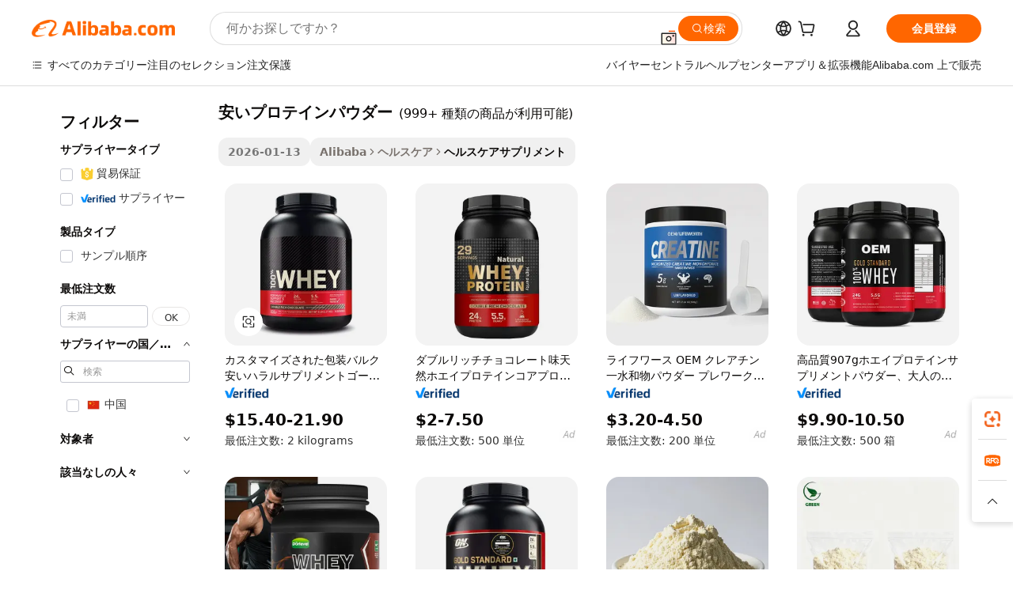

--- FILE ---
content_type: text/html;charset=UTF-8
request_url: https://japanese.alibaba.com/g/protein-powder-cheap.html
body_size: 169251
content:

<!-- screen_content -->

    <!-- tangram:5410 begin-->
    <!-- tangram:529998 begin-->
    
<!DOCTYPE html>
<html lang="ja" dir="ltr">
  <head>
        <script>
      window.__BB = {
        scene: window.__bb_scene || 'traffic-free-goods'
      };
      window.__BB.BB_CWV_IGNORE = {
          lcp_element: ['#icbu-buyer-pc-top-banner'],
          lcp_url: [],
        };
      window._timing = {}
      window._timing.first_start = Date.now();
      window.needLoginInspiration = Boolean(false);
      // 变量用于标记页面首次可见时间
      let firstVisibleTime = null;
      if (typeof document.hidden !== 'undefined') {
        // 页面首次加载时直接统计
        if (!document.hidden) {
          firstVisibleTime = Date.now();
          window.__BB_timex = 1
        } else {
          // 页面不可见时监听 visibilitychange 事件
          document.addEventListener('visibilitychange', () => {
            if (!document.hidden) {
              firstVisibleTime = Date.now();
              window.__BB_timex = firstVisibleTime - window.performance.timing.navigationStart
              window.__BB.firstVisibleTime = window.__BB_timex
              console.log("Page became visible after "+ window.__BB_timex + " ms");
            }
          }, { once: true });  // 确保只触发一次
        }
      } else {
        console.warn('Page Visibility API is not supported in this browser.');
      }
    </script>
        <meta name="data-spm" content="a2700">
        <meta name="aplus-xplug" content="NONE">
        <meta name="aplus-icbu-disable-umid" content="1">
        <meta name="google-translate-customization" content="9de59014edaf3b99-22e1cf3b5ca21786-g00bb439a5e9e5f8f-f">
    <meta name="yandex-verification" content="25a76ba8e4443bb3" />
    <meta name="msvalidate.01" content="E3FBF0E89B724C30844BF17C59608E8F" />
    <meta name="viewport" content="width=device-width, initial-scale=1.0, maximum-scale=5.0, user-scalable=yes">
        <link rel="preconnect" href="https://s.alicdn.com/" crossorigin>
    <link rel="dns-prefetch" href="https://s.alicdn.com">
                        <link rel="preload" href="https://s.alicdn.com/@g/alilog/??aplus_plugin_icbufront/index.js,mlog/aplus_v2.js" as="script">
        <link rel="preload" href="https://s.alicdn.com/@img/imgextra/i2/O1CN0153JdbU26g4bILVOyC_!!6000000007690-2-tps-418-58.png" as="image">
        <script>
            window.__APLUS_ABRATE__ = {
        perf_group: 'base64cached',
        scene: "traffic-free-goods",
      };
    </script>
    <meta name="aplus-mmstat-timeout" content="15000">
        <meta content="text/html; charset=utf-8" http-equiv="Content-Type">
          <title>健康的な安いプロテインパウダーより良い消化のために-Alibaba.com</title>
      <meta name="keywords" content="protein powder,whey protein powder,pea protein powder">
      <meta name="description" content="安いプロテインパウダーを見つけて、Alibaba.comのさまざまな製品で腸の健康を促進し、消化を助けます。これらの安いプロテインパウダーは本日オンラインで入手できます。">
            <meta name="pagetiming-rate" content="9">
      <meta name="pagetiming-resource-rate" content="4">
                    <link rel="canonical" href="https://japanese.alibaba.com/g/protein-powder-cheap.html">
                              <link rel="alternate" hreflang="fr" href="https://french.alibaba.com/g/protein-powder-cheap.html">
                  <link rel="alternate" hreflang="de" href="https://german.alibaba.com/g/protein-powder-cheap.html">
                  <link rel="alternate" hreflang="pt" href="https://portuguese.alibaba.com/g/protein-powder-cheap.html">
                  <link rel="alternate" hreflang="it" href="https://italian.alibaba.com/g/protein-powder-cheap.html">
                  <link rel="alternate" hreflang="es" href="https://spanish.alibaba.com/g/protein-powder-cheap.html">
                  <link rel="alternate" hreflang="ru" href="https://russian.alibaba.com/g/protein-powder-cheap.html">
                  <link rel="alternate" hreflang="ko" href="https://korean.alibaba.com/g/protein-powder-cheap.html">
                  <link rel="alternate" hreflang="ar" href="https://arabic.alibaba.com/g/protein-powder-cheap.html">
                  <link rel="alternate" hreflang="ja" href="https://japanese.alibaba.com/g/protein-powder-cheap.html">
                  <link rel="alternate" hreflang="tr" href="https://turkish.alibaba.com/g/protein-powder-cheap.html">
                  <link rel="alternate" hreflang="th" href="https://thai.alibaba.com/g/protein-powder-cheap.html">
                  <link rel="alternate" hreflang="vi" href="https://vietnamese.alibaba.com/g/protein-powder-cheap.html">
                  <link rel="alternate" hreflang="nl" href="https://dutch.alibaba.com/g/protein-powder-cheap.html">
                  <link rel="alternate" hreflang="he" href="https://hebrew.alibaba.com/g/protein-powder-cheap.html">
                  <link rel="alternate" hreflang="id" href="https://indonesian.alibaba.com/g/protein-powder-cheap.html">
                  <link rel="alternate" hreflang="hi" href="https://hindi.alibaba.com/g/protein-powder-cheap.html">
                  <link rel="alternate" hreflang="en" href="https://www.alibaba.com/showroom/protein-powder-cheap.html">
                  <link rel="alternate" hreflang="zh" href="https://chinese.alibaba.com/g/protein-powder-cheap.html">
                  <link rel="alternate" hreflang="x-default" href="https://www.alibaba.com/showroom/protein-powder-cheap.html">
                                        <script>
      // Aplus 配置自动打点
      var queue = window.goldlog_queue || (window.goldlog_queue = []);
      var tags = ["button", "a", "div", "span", "i", "svg", "input", "li", "tr"];
      queue.push(
        {
          action: 'goldlog.appendMetaInfo',
          arguments: [
            'aplus-auto-exp',
            [
              {
                logkey: '/sc.ug_msite.new_product_exp',
                cssSelector: '[data-spm-exp]',
                props: ["data-spm-exp"],
              },
              {
                logkey: '/sc.ug_pc.seolist_product_exp',
                cssSelector: '.traffic-card-gallery',
                props: ["data-spm-exp"],
              }
            ]
          ]
        }
      )
      queue.push({
        action: 'goldlog.setMetaInfo',
        arguments: ['aplus-auto-clk', JSON.stringify(tags.map(tag =>({
          "logkey": "/sc.ug_msite.new_product_clk",
          tag,
          "filter": "data-spm-clk",
          "props": ["data-spm-clk"]
        })))],
      });
    </script>
  </head>
  <div id="icbu-header"><div id="the-new-header" data-version="4.4.0" data-tnh-auto-exp="tnh-expose" data-scenes="search-products" style="position: relative;background-color: #fff;border-bottom: 1px solid #ddd;box-sizing: border-box; font-family:Inter,SF Pro Text,Roboto,Helvetica Neue,Helvetica,Tahoma,Arial,PingFang SC,Microsoft YaHei;"><div style="display: flex;align-items:center;height: 72px;min-width: 1200px;max-width: 1580px;margin: 0 auto;padding: 0 40px;box-sizing: border-box;"><img style="height: 29px; width: 209px;" src="https://s.alicdn.com/@img/imgextra/i2/O1CN0153JdbU26g4bILVOyC_!!6000000007690-2-tps-418-58.png" alt="" /></div><div style="min-width: 1200px;max-width: 1580px;margin: 0 auto;overflow: hidden;font-size: 14px;display: flex;justify-content: space-between;padding: 0 40px;box-sizing: border-box;"><div style="display: flex; align-items: center; justify-content: space-between"><div style="position: relative; height: 36px; padding: 0 28px 0 20px">All categories</div><div style="position: relative; height: 36px; padding-right: 28px">Featured selections</div><div style="position: relative; height: 36px">Trade Assurance</div></div><div style="display: flex; align-items: center; justify-content: space-between"><div style="position: relative; height: 36px; padding-right: 28px">Buyer Central</div><div style="position: relative; height: 36px; padding-right: 28px">Help Center</div><div style="position: relative; height: 36px; padding-right: 28px">Get the app</div><div style="position: relative; height: 36px">Become a supplier</div></div></div></div></div></div>
  <body data-spm="7724857" style="min-height: calc(100vh + 1px)"><script 
id="beacon-aplus"   
src="//s.alicdn.com/@g/alilog/??aplus_plugin_icbufront/index.js,mlog/aplus_v2.js"
exparams="aplus=async&userid=&aplus&ali_beacon_id=&ali_apache_id=&ali_apache_track=&ali_apache_tracktmp=&eagleeye_traceid=2101c9ac17691235705592936e0f36&ip=18%2e220%2e217%2e166&dmtrack_c={ali%5fresin%5ftrace%3dse%5frst%3dnull%7csp%5fviewtype%3dY%7cset%3d3%7cser%3d1007%7cpageId%3d1c8623ed0c6e4ebead0f7bf210168c40%7cm%5fpageid%3dnull%7cpvmi%3dba940335821c418aaf1fdd6e4cacf0cb%7csek%5fsepd%3d%25E5%25AE%2589%25E3%2581%2584%25E3%2583%2597%25E3%2583%25AD%25E3%2583%2586%25E3%2582%25A4%25E3%2583%25B3%25E3%2583%2591%25E3%2582%25A6%25E3%2583%2580%25E3%2583%25BC%7csek%3dprotein%2bpowder%2bcheap%7cse%5fpn%3d1%7cp4pid%3dfe6142d9%2d3c63%2d4785%2d94bc%2d0e70959c54b4%7csclkid%3dnull%7cforecast%5fpost%5fcate%3dnull%7cseo%5fnew%5fuser%5fflag%3dfalse%7ccategoryId%3d217%7cseo%5fsearch%5fmodel%5fupgrade%5fv2%3d2025070801%7cseo%5fmodule%5fcard%5f20240624%3d202406242%7clong%5ftext%5fgoogle%5ftranslate%5fv2%3d2407142%7cseo%5fcontent%5ftd%5fbottom%5ftext%5fupdate%5fkey%3d2025070801%7cseo%5fsearch%5fmodel%5fupgrade%5fv3%3d2025072201%7cdamo%5falt%5freplace%3d2485818%7cseo%5fsearch%5fmodel%5fmulti%5fupgrade%5fv3%3d2025081101%7cwap%5fcross%3d2007659%7cwap%5fcs%5faction%3d2005494%7cAPP%5fVisitor%5fActive%3d26705%7cseo%5fshowroom%5fgoods%5fmix%3d2005244%7cseo%5fdefault%5fcached%5flong%5ftext%5ffrom%5fnew%5fkeyword%5fstep%3d2024122502%7cshowroom%5fgeneral%5ftemplate%3d2005292%7cshowroom%5freview%3d20230308%7cwap%5fcs%5ftext%3dnull%7cstructured%5fdata%3d2025052702%7cseo%5fmulti%5fstyle%5ftext%5fupdate%3d2511181%7cpc%5fnew%5fheader%3dnull%7cseo%5fmeta%5fcate%5ftemplate%5fv1%3d2025042401%7cseo%5fmeta%5ftd%5fsearch%5fkeyword%5fstep%5fv1%3d2025040999%7cseo%5fshowroom%5fbiz%5fbabablog%3d1%7cshowroom%5fft%5flong%5ftext%5fbaks%3d80802%7cAPP%5fGrowing%5fBuyer%5fHigh%5fIntent%5fActive%3d25487%7cshowroom%5fpc%5fv2019%3d2104%7cAPP%5fProspecting%5fBuyer%3d26712%7ccache%5fcontrol%3dnull%7cAPP%5fChurned%5fCore%5fBuyer%3d25460%7cseo%5fdefault%5fcached%5flong%5ftext%5fstep%3d24110802%7camp%5flighthouse%5fscore%5fimage%3d19657%7cseo%5fft%5ftranslate%5fgemini%3d25012003%7cwap%5fnode%5fssr%3d2015725%7cdataphant%5fopen%3d27030%7clongtext%5fmulti%5fstyle%5fexpand%5frussian%3d2510141%7cseo%5flongtext%5fgoogle%5fdata%5fsection%3d25021702%7cindustry%5fpopular%5ffloor%3dnull%7cwap%5fad%5fgoods%5fproduct%5finterval%3dnull%7cseo%5fgoods%5fbootom%5fwholesale%5flink%3d2486162%7cseo%5fkeyword%5faatest%3d16%7cseo%5fmiddle%5fwholesale%5flink%3dnull%7cft%5flong%5ftext%5fenpand%5fstep2%3d121602%7cseo%5fft%5flongtext%5fexpand%5fstep3%3d25012102%7cseo%5fwap%5fheadercard%3d2006288%7cAPP%5fChurned%5fInactive%5fVisitor%3d25497%7cAPP%5fGrowing%5fBuyer%5fHigh%5fIntent%5fInactive%3d25484%7cseo%5fmeta%5ftd%5fmulti%5fkey%3d2025061801%7ctop%5frecommend%5f20250120%3d202501201%7clongtext%5fmulti%5fstyle%5fexpand%5ffrench%5fcopy%3d25091802%7clongtext%5fmulti%5fstyle%5fexpand%5ffrench%5fcopy%5fcopy%3d25092502%7clong%5ftext%5fpaa%3d220831%7cseo%5ffloor%5fexp%3dnull%7cseo%5fshowroom%5falgo%5flink%3d17764%7cseo%5fmeta%5ftd%5faib%5fgeneral%5fkey%3d2025091900%7ccountry%5findustry%3d202311033%7cshowroom%5fft%5flong%5ftext%5fenpand%5fstep1%3d101102%7cseo%5fshowroom%5fnorel%3dnull%7cplp%5fstyle%5f25%5fpc%3d202505222%7cseo%5fggs%5flayer%3d10010%7cquery%5fmutil%5flang%5ftranslate%3d2025060300%7cAPP%5fChurned%5fBuyer%3d25468%7cstream%5frender%5fperf%5fopt%3d2309181%7cwap%5fgoods%3d2007383%7cseo%5fshowroom%5fsimilar%5f20240614%3d202406142%7cchinese%5fopen%3d6307%7cquery%5fgpt%5ftranslate%3d20240820%7cad%5fproduct%5finterval%3dnull%7camp%5fto%5fpwa%3d2007359%7cplp%5faib%5fmulti%5fai%5fmeta%3d20250401%7cwap%5fsupplier%5fcontent%3dnull%7cpc%5ffree%5frefactoring%3d20220315%7csso%5foem%5ffloor%3d30031%7cAPP%5fGrowing%5fBuyer%5fInactive%3d25476%7cseo%5fpc%5fnew%5fview%5f20240807%3d202408072%7cseo%5fbottom%5ftext%5fentity%5fkey%5fcopy%3d2025062400%7cstream%5frender%3d433763%7cseo%5fmodule%5fcard%5f20240424%3d202404241%7cseo%5ftitle%5freplace%5f20191226%3d5841%7clongtext%5fmulti%5fstyle%5fexpand%3d25090802%7cgoogleweblight%3d6516%7clighthouse%5fbase64%3dnull%7cAPP%5fProspecting%5fBuyer%5fActive%3d26717%7cad%5fgoods%5fproduct%5finterval%3dnull%7cseo%5fbottom%5fdeep%5fextend%5fkw%5fkey%3d2025071101%7clongtext%5fmulti%5fstyle%5fexpand%5fturkish%3d25102802%7cilink%5fuv%3d20240911%7cwap%5flist%5fwakeup%3d2005832%7ctpp%5fcrosslink%5fpc%3d20205311%7cseo%5ftop%5fbooth%3d18501%7cAPP%5fGrowing%5fBuyer%5fLess%5fActive%3d25472%7cseo%5fsearch%5fmodel%5fupgrade%5frank%3d2025092401%7cgoodslayer%3d7977%7cft%5flong%5ftext%5ftranslate%5fexpand%5fstep1%3d24110802%7cseo%5fheaderstyle%5ftraffic%5fkey%5fv1%3d2025072100%7ccrosslink%5fswitch%3d2008141%7cp4p%5foutline%3d20240328%7cseo%5fmeta%5ftd%5faib%5fv2%5fkey%3d2025091800%7crts%5fmulti%3d2008404%7cseo%5fad%5foptimization%5fkey%5fv2%3d2025072300%7cAPP%5fVisitor%5fLess%5fActive%3d26698%7cseo%5fsearch%5franker%5fid%3d2025112401%7cplp%5fstyle%5f25%3d202505192%7ccdn%5fvm%3d2007368%7cwap%5fad%5fproduct%5finterval%3dnull%7cseo%5fsearch%5fmodel%5fmulti%5fupgrade%5frank%3d2025092401%7cpc%5fcard%5fshare%3d2025081201%7cAPP%5fGrowing%5fBuyer%5fHigh%5fIntent%5fLess%5fActive%3d25478%7cgoods%5ftitle%5fsubstitute%3d9618%7cwap%5fscreen%5fexp%3d2025081400%7creact%5fheader%5ftest%3d202502182%7cpc%5fcs%5fcolor%3d2005788%7cshowroom%5fft%5flong%5ftext%5ftest%3d72502%7cone%5ftap%5flogin%5fABTest%3d202308153%7cseo%5fhyh%5fshow%5ftags%3d9867%7cplp%5fstructured%5fdata%3d2508182%7cguide%5fdelete%3d2008526%7cseo%5findustry%5ftemplate%3dnull%7cseo%5fmeta%5ftd%5fmulti%5fes%5fkey%3d2025073101%7cseo%5fshowroom%5fdata%5fmix%3d19888%7csso%5ftop%5franking%5ffloor%3d20031%7cseo%5ftd%5fdeep%5fupgrade%5fkey%5fv3%3d2025081101%7cwap%5fue%5fone%3d2025111401%7cshowroom%5fto%5frts%5flink%3d2008480%7ccountrysearch%5ftest%3dnull%7cseo%5fplp%5fdate%5fv2%3d2025102702%7cchannel%5famp%5fto%5fpwa%3d2008435%7cseo%5fmulti%5fstyles%5flong%5ftext%3d2503172%7cseo%5fmeta%5ftext%5fmutli%5fcate%5ftemplate%5fv1%3d2025080800%7cseo%5fdefault%5fcached%5fmutil%5flong%5ftext%5fstep%3d24110436%7cseo%5faction%5fpoint%5ftype%3d22823%7cseo%5faib%5ftd%5flaunch%5f20240828%5fcopy%3d202408282%7cseo%5fshowroom%5fwholesale%5flink%3d2486142%7cseo%5fperf%5fimprove%3d2023999%7cseo%5fwap%5flist%5fbounce%5f01%3d2063%7cseo%5fwap%5flist%5fbounce%5f02%3d2128%7cAPP%5fGrowing%5fBuyer%5fActive%3d25492%7cvideolayer%3dnull%7cvideo%5fplay%3d2006036%7cAPP%5fChurned%5fMember%5fInactive%3d25501%7cseo%5fgoogle%5fnew%5fstruct%3d438326%7cicbu%5falgo%5fp4p%5fseo%5fad%3d2025072300%7ctpp%5ftrace%3dseoKeyword%2dseoKeyword%5fv3%2dbase%2dORIGINAL}&pageid=12dcd9a62101ebcf1769123570&hn=ensearchweb033001235207%2erg%2dus%2deast%2eus44&asid=AQAAAADyrnJpe4bESwAAAACFFVbNyOE/LQ==&treq=&tres=" async>
</script>
            <style>body{background-color:white;}.no-scrollbar.il-sticky.il-top-0.il-max-h-\[100vh\].il-w-\[200px\].il-flex-shrink-0.il-flex-grow-0.il-overflow-y-scroll{background-color:#FFF;padding-left:12px}</style>
                    <!-- tangram:530006 begin-->
<!--  -->
 <style>
   @keyframes il-spin {
     to {
       transform: rotate(360deg);
     }
   }
   @keyframes il-pulse {
     50% {
       opacity: 0.5;
     }
   }
   .traffic-card-gallery {display: flex;position: relative;flex-direction: column;justify-content: flex-start;border-radius: 0.5rem;background-color: #fff;padding: 0.5rem 0.5rem 1rem;overflow: hidden;font-size: 0.75rem;line-height: 1rem;}
   .traffic-card-list {display: flex;position: relative;flex-direction: row;justify-content: flex-start;border-bottom-width: 1px;background-color: #fff;padding: 1rem;height: 292px;overflow: hidden;font-size: 0.75rem;line-height: 1rem;}
   .product-price {
     b {
       font-size: 22px;
     }
   }
   .skel-loading {
       animation: il-pulse 2s cubic-bezier(0.4, 0, 0.6, 1) infinite;background-color: hsl(60, 4.8%, 95.9%);
   }
 </style>
<div id="first-cached-card">
  <div style="box-sizing:border-box;display: flex;position: absolute;left: 0;right: 0;margin: 0 auto;z-index: 1;min-width: 1200px;max-width: 1580px;padding: 0.75rem 3.25rem 0;pointer-events: none;">
    <!--页面左侧区域-->
    <div style="width: 200px;padding-top: 1rem;padding-left:12px; background-color: #fff;border-radius: 0.25rem">
      <div class="skel-loading" style="height: 1.5rem;width: 50%;border-radius: 0.25rem;"></div>
      <div style="margin-top: 1rem;margin-bottom: 1rem;">
        <div class="skel-loading" style="height: 1rem;width: calc(100% * 5 / 6);"></div>
        <div
          class="skel-loading"
          style="margin-top: 1rem;height: 1rem;width: calc(100% * 8 / 12);"
        ></div>
        <div class="skel-loading" style="margin-top: 1rem;height: 1rem;width: 75%;"></div>
        <div
          class="skel-loading"
          style="margin-top: 1rem;height: 1rem;width: calc(100% * 7 / 12);"
        ></div>
      </div>
      <div class="skel-loading" style="height: 1.5rem;width: 50%;border-radius: 0.25rem;"></div>
      <div style="margin-top: 1rem;margin-bottom: 1rem;">
        <div class="skel-loading" style="height: 1rem;width: calc(100% * 5 / 6);"></div>
        <div
          class="skel-loading"
          style="margin-top: 1rem;height: 1rem;width: calc(100% * 8 / 12);"
        ></div>
        <div class="skel-loading" style="margin-top: 1rem;height: 1rem;width: 75%;"></div>
        <div
          class="skel-loading"
          style="margin-top: 1rem;height: 1rem;width: calc(100% * 7 / 12);"
        ></div>
      </div>
      <div class="skel-loading" style="height: 1.5rem;width: 50%;border-radius: 0.25rem;"></div>
      <div style="margin-top: 1rem;margin-bottom: 1rem;">
        <div class="skel-loading" style="height: 1rem;width: calc(100% * 5 / 6);"></div>
        <div
          class="skel-loading"
          style="margin-top: 1rem;height: 1rem;width: calc(100% * 8 / 12);"
        ></div>
        <div class="skel-loading" style="margin-top: 1rem;height: 1rem;width: 75%;"></div>
        <div
          class="skel-loading"
          style="margin-top: 1rem;height: 1rem;width: calc(100% * 7 / 12);"
        ></div>
      </div>
      <div class="skel-loading" style="height: 1.5rem;width: 50%;border-radius: 0.25rem;"></div>
      <div style="margin-top: 1rem;margin-bottom: 1rem;">
        <div class="skel-loading" style="height: 1rem;width: calc(100% * 5 / 6);"></div>
        <div
          class="skel-loading"
          style="margin-top: 1rem;height: 1rem;width: calc(100% * 8 / 12);"
        ></div>
        <div class="skel-loading" style="margin-top: 1rem;height: 1rem;width: 75%;"></div>
        <div
          class="skel-loading"
          style="margin-top: 1rem;height: 1rem;width: calc(100% * 7 / 12);"
        ></div>
      </div>
      <div class="skel-loading" style="height: 1.5rem;width: 50%;border-radius: 0.25rem;"></div>
      <div style="margin-top: 1rem;margin-bottom: 1rem;">
        <div class="skel-loading" style="height: 1rem;width: calc(100% * 5 / 6);"></div>
        <div
          class="skel-loading"
          style="margin-top: 1rem;height: 1rem;width: calc(100% * 8 / 12);"
        ></div>
        <div class="skel-loading" style="margin-top: 1rem;height: 1rem;width: 75%;"></div>
        <div
          class="skel-loading"
          style="margin-top: 1rem;height: 1rem;width: calc(100% * 7 / 12);"
        ></div>
      </div>
      <div class="skel-loading" style="height: 1.5rem;width: 50%;border-radius: 0.25rem;"></div>
      <div style="margin-top: 1rem;margin-bottom: 1rem;">
        <div class="skel-loading" style="height: 1rem;width: calc(100% * 5 / 6);"></div>
        <div
          class="skel-loading"
          style="margin-top: 1rem;height: 1rem;width: calc(100% * 8 / 12);"
        ></div>
        <div class="skel-loading" style="margin-top: 1rem;height: 1rem;width: 75%;"></div>
        <div
          class="skel-loading"
          style="margin-top: 1rem;height: 1rem;width: calc(100% * 7 / 12);"
        ></div>
      </div>
    </div>
    <!--页面主体区域-->
    <div style="flex: 1 1 0%; overflow: hidden;padding: 0.5rem 0.5rem 0.5rem 1.5rem">
      <div style="height: 1.25rem;margin-bottom: 1rem;"></div>
      <!-- keywords -->
      <div style="margin-bottom: 1rem;height: 1.75rem;font-weight: 700;font-size: 1.25rem;line-height: 1.75rem;"></div>
      <!-- longtext -->
            <div style="width: calc(25% - 0.9rem);pointer-events: auto">
        <div class="traffic-card-gallery">
          <!-- ProductImage -->
          <a href="//www.alibaba.com/product-detail/Customized-Packaging-Bulk-Cheap-Halal-Supplements_1600675011154.html?from=SEO" target="_blank" style="position: relative;margin-bottom: 0.5rem;aspect-ratio: 1;overflow: hidden;border-radius: 0.5rem;">
            <div style="display: flex; overflow: hidden">
              <div style="position: relative;margin: 0;width: 100%;min-width: 0;flex-shrink: 0;flex-grow: 0;flex-basis: 100%;padding: 0;">
                <img style="position: relative; aspect-ratio: 1; width: 100%" src="[data-uri]" loading="eager" />
                <div style="position: absolute;left: 0;bottom: 0;right: 0;top: 0;background-color: #000;opacity: 0.05;"></div>
              </div>
            </div>
          </a>
          <div style="display: flex;flex: 1 1 0%;flex-direction: column;justify-content: space-between;">
            <div>
              <a class="skel-loading" style="margin-top: 0.5rem;display:inline-block;width:100%;height:1rem;" href="//www.alibaba.com/product-detail/Customized-Packaging-Bulk-Cheap-Halal-Supplements_1600675011154.html" target="_blank"></a>
              <a class="skel-loading" style="margin-top: 0.125rem;display:inline-block;width:100%;height:1rem;" href="//www.alibaba.com/product-detail/Customized-Packaging-Bulk-Cheap-Halal-Supplements_1600675011154.html" target="_blank"></a>
              <div class="skel-loading" style="margin-top: 0.25rem;height:1.625rem;width:75%"></div>
              <div class="skel-loading" style="margin-top: 0.5rem;height: 1rem;width:50%"></div>
              <div class="skel-loading" style="margin-top:0.25rem;height:1rem;width:25%"></div>
            </div>
          </div>

        </div>
      </div>

    </div>
  </div>
</div>
<!-- tangram:530006 end-->
            <style>.component-left-filter-callback{display:flex;position:relative;margin-top:10px;height:1200px}.component-left-filter-callback img{width:200px}.component-left-filter-callback i{position:absolute;top:5%;left:50%}.related-search-wrapper{padding:.5rem;--tw-bg-opacity: 1;background-color:#fff;background-color:rgba(255,255,255,var(--tw-bg-opacity, 1));border-width:1px;border-color:var(--input)}.related-search-wrapper .related-search-box{margin:12px 16px}.related-search-wrapper .related-search-box .related-search-title{display:inline;float:start;color:#666;word-wrap:break-word;margin-right:12px;width:13%}.related-search-wrapper .related-search-box .related-search-content{display:flex;flex-wrap:wrap}.related-search-wrapper .related-search-box .related-search-content .related-search-link{margin-right:12px;width:23%;overflow:hidden;color:#666;text-overflow:ellipsis;white-space:nowrap}.product-title img{margin-right:.5rem;display:inline-block;height:1rem;vertical-align:sub}.product-price b{font-size:22px}.similar-icon{position:absolute;bottom:12px;z-index:2;right:12px}.rfq-card{display:inline-block;position:relative;box-sizing:border-box;margin-bottom:36px}.rfq-card .rfq-card-content{display:flex;position:relative;flex-direction:column;align-items:flex-start;background-size:cover;background-color:#fff;padding:12px;width:100%;height:100%}.rfq-card .rfq-card-content .rfq-card-icon{margin-top:50px}.rfq-card .rfq-card-content .rfq-card-icon img{width:45px}.rfq-card .rfq-card-content .rfq-card-top-title{margin-top:14px;color:#222;font-weight:400;font-size:16px}.rfq-card .rfq-card-content .rfq-card-title{margin-top:24px;color:#333;font-weight:800;font-size:20px}.rfq-card .rfq-card-content .rfq-card-input-box{margin-top:24px;width:100%}.rfq-card .rfq-card-content .rfq-card-input-box textarea{box-sizing:border-box;border:1px solid #ddd;border-radius:4px;background-color:#fff;padding:9px 12px;width:100%;height:88px;resize:none;color:#666;font-weight:400;font-size:13px;font-family:inherit}.rfq-card .rfq-card-content .rfq-card-button{margin-top:24px;border:1px solid #666;border-radius:16px;background-color:#fff;width:67%;color:#000;font-weight:700;font-size:14px;line-height:30px;text-align:center}[data-modulename^=ProductList-] div{contain-intrinsic-size:auto 500px}.traffic-card-gallery:hover{--tw-shadow: 0px 2px 6px 2px rgba(0,0,0,.12157);--tw-shadow-colored: 0px 2px 6px 2px var(--tw-shadow-color);box-shadow:0 0 #0000,0 0 #0000,0 2px 6px 2px #0000001f;box-shadow:var(--tw-ring-offset-shadow, 0 0 rgba(0,0,0,0)),var(--tw-ring-shadow, 0 0 rgba(0,0,0,0)),var(--tw-shadow);z-index:10}.traffic-card-gallery{position:relative;display:flex;flex-direction:column;justify-content:flex-start;overflow:hidden;border-radius:.75rem;--tw-bg-opacity: 1;background-color:#fff;background-color:rgba(255,255,255,var(--tw-bg-opacity, 1));padding:.5rem;font-size:.75rem;line-height:1rem}.traffic-card-list{position:relative;display:flex;height:292px;flex-direction:row;justify-content:flex-start;overflow:hidden;border-bottom-width:1px;--tw-bg-opacity: 1;background-color:#fff;background-color:rgba(255,255,255,var(--tw-bg-opacity, 1));padding:1rem;font-size:.75rem;line-height:1rem}.traffic-card-g-industry:hover{--tw-shadow: 0 0 10px rgba(0,0,0,.1);--tw-shadow-colored: 0 0 10px var(--tw-shadow-color);box-shadow:0 0 #0000,0 0 #0000,0 0 10px #0000001a;box-shadow:var(--tw-ring-offset-shadow, 0 0 rgba(0,0,0,0)),var(--tw-ring-shadow, 0 0 rgba(0,0,0,0)),var(--tw-shadow)}.traffic-card-g-industry{position:relative;border-radius:var(--radius);--tw-bg-opacity: 1;background-color:#fff;background-color:rgba(255,255,255,var(--tw-bg-opacity, 1));padding:1.25rem .75rem .75rem;font-size:.875rem;line-height:1.25rem}.module-filter-section-wrapper{max-height:none!important;overflow-x:hidden}*,:before,:after{--tw-border-spacing-x: 0;--tw-border-spacing-y: 0;--tw-translate-x: 0;--tw-translate-y: 0;--tw-rotate: 0;--tw-skew-x: 0;--tw-skew-y: 0;--tw-scale-x: 1;--tw-scale-y: 1;--tw-pan-x: ;--tw-pan-y: ;--tw-pinch-zoom: ;--tw-scroll-snap-strictness: proximity;--tw-gradient-from-position: ;--tw-gradient-via-position: ;--tw-gradient-to-position: ;--tw-ordinal: ;--tw-slashed-zero: ;--tw-numeric-figure: ;--tw-numeric-spacing: ;--tw-numeric-fraction: ;--tw-ring-inset: ;--tw-ring-offset-width: 0px;--tw-ring-offset-color: #fff;--tw-ring-color: rgba(59, 130, 246, .5);--tw-ring-offset-shadow: 0 0 rgba(0,0,0,0);--tw-ring-shadow: 0 0 rgba(0,0,0,0);--tw-shadow: 0 0 rgba(0,0,0,0);--tw-shadow-colored: 0 0 rgba(0,0,0,0);--tw-blur: ;--tw-brightness: ;--tw-contrast: ;--tw-grayscale: ;--tw-hue-rotate: ;--tw-invert: ;--tw-saturate: ;--tw-sepia: ;--tw-drop-shadow: ;--tw-backdrop-blur: ;--tw-backdrop-brightness: ;--tw-backdrop-contrast: ;--tw-backdrop-grayscale: ;--tw-backdrop-hue-rotate: ;--tw-backdrop-invert: ;--tw-backdrop-opacity: ;--tw-backdrop-saturate: ;--tw-backdrop-sepia: ;--tw-contain-size: ;--tw-contain-layout: ;--tw-contain-paint: ;--tw-contain-style: }::backdrop{--tw-border-spacing-x: 0;--tw-border-spacing-y: 0;--tw-translate-x: 0;--tw-translate-y: 0;--tw-rotate: 0;--tw-skew-x: 0;--tw-skew-y: 0;--tw-scale-x: 1;--tw-scale-y: 1;--tw-pan-x: ;--tw-pan-y: ;--tw-pinch-zoom: ;--tw-scroll-snap-strictness: proximity;--tw-gradient-from-position: ;--tw-gradient-via-position: ;--tw-gradient-to-position: ;--tw-ordinal: ;--tw-slashed-zero: ;--tw-numeric-figure: ;--tw-numeric-spacing: ;--tw-numeric-fraction: ;--tw-ring-inset: ;--tw-ring-offset-width: 0px;--tw-ring-offset-color: #fff;--tw-ring-color: rgba(59, 130, 246, .5);--tw-ring-offset-shadow: 0 0 rgba(0,0,0,0);--tw-ring-shadow: 0 0 rgba(0,0,0,0);--tw-shadow: 0 0 rgba(0,0,0,0);--tw-shadow-colored: 0 0 rgba(0,0,0,0);--tw-blur: ;--tw-brightness: ;--tw-contrast: ;--tw-grayscale: ;--tw-hue-rotate: ;--tw-invert: ;--tw-saturate: ;--tw-sepia: ;--tw-drop-shadow: ;--tw-backdrop-blur: ;--tw-backdrop-brightness: ;--tw-backdrop-contrast: ;--tw-backdrop-grayscale: ;--tw-backdrop-hue-rotate: ;--tw-backdrop-invert: ;--tw-backdrop-opacity: ;--tw-backdrop-saturate: ;--tw-backdrop-sepia: ;--tw-contain-size: ;--tw-contain-layout: ;--tw-contain-paint: ;--tw-contain-style: }*,:before,:after{box-sizing:border-box;border-width:0;border-style:solid;border-color:#e5e7eb}:before,:after{--tw-content: ""}html,:host{line-height:1.5;-webkit-text-size-adjust:100%;-moz-tab-size:4;-o-tab-size:4;tab-size:4;font-family:ui-sans-serif,system-ui,-apple-system,Segoe UI,Roboto,Ubuntu,Cantarell,Noto Sans,sans-serif,"Apple Color Emoji","Segoe UI Emoji",Segoe UI Symbol,"Noto Color Emoji";font-feature-settings:normal;font-variation-settings:normal;-webkit-tap-highlight-color:transparent}body{margin:0;line-height:inherit}hr{height:0;color:inherit;border-top-width:1px}abbr:where([title]){text-decoration:underline;-webkit-text-decoration:underline dotted;text-decoration:underline dotted}h1,h2,h3,h4,h5,h6{font-size:inherit;font-weight:inherit}a{color:inherit;text-decoration:inherit}b,strong{font-weight:bolder}code,kbd,samp,pre{font-family:ui-monospace,SFMono-Regular,Menlo,Monaco,Consolas,Liberation Mono,Courier New,monospace;font-feature-settings:normal;font-variation-settings:normal;font-size:1em}small{font-size:80%}sub,sup{font-size:75%;line-height:0;position:relative;vertical-align:baseline}sub{bottom:-.25em}sup{top:-.5em}table{text-indent:0;border-color:inherit;border-collapse:collapse}button,input,optgroup,select,textarea{font-family:inherit;font-feature-settings:inherit;font-variation-settings:inherit;font-size:100%;font-weight:inherit;line-height:inherit;letter-spacing:inherit;color:inherit;margin:0;padding:0}button,select{text-transform:none}button,input:where([type=button]),input:where([type=reset]),input:where([type=submit]){-webkit-appearance:button;background-color:transparent;background-image:none}:-moz-focusring{outline:auto}:-moz-ui-invalid{box-shadow:none}progress{vertical-align:baseline}::-webkit-inner-spin-button,::-webkit-outer-spin-button{height:auto}[type=search]{-webkit-appearance:textfield;outline-offset:-2px}::-webkit-search-decoration{-webkit-appearance:none}::-webkit-file-upload-button{-webkit-appearance:button;font:inherit}summary{display:list-item}blockquote,dl,dd,h1,h2,h3,h4,h5,h6,hr,figure,p,pre{margin:0}fieldset{margin:0;padding:0}legend{padding:0}ol,ul,menu{list-style:none;margin:0;padding:0}dialog{padding:0}textarea{resize:vertical}input::-moz-placeholder,textarea::-moz-placeholder{opacity:1;color:#9ca3af}input::placeholder,textarea::placeholder{opacity:1;color:#9ca3af}button,[role=button]{cursor:pointer}:disabled{cursor:default}img,svg,video,canvas,audio,iframe,embed,object{display:block;vertical-align:middle}img,video{max-width:100%;height:auto}[hidden]:where(:not([hidden=until-found])){display:none}:root{--background: hsl(0, 0%, 100%);--foreground: hsl(20, 14.3%, 4.1%);--card: hsl(0, 0%, 100%);--card-foreground: hsl(20, 14.3%, 4.1%);--popover: hsl(0, 0%, 100%);--popover-foreground: hsl(20, 14.3%, 4.1%);--primary: hsl(24, 100%, 50%);--primary-foreground: hsl(60, 9.1%, 97.8%);--secondary: hsl(60, 4.8%, 95.9%);--secondary-foreground: #333;--muted: hsl(60, 4.8%, 95.9%);--muted-foreground: hsl(25, 5.3%, 44.7%);--accent: hsl(60, 4.8%, 95.9%);--accent-foreground: hsl(24, 9.8%, 10%);--destructive: hsl(0, 84.2%, 60.2%);--destructive-foreground: hsl(60, 9.1%, 97.8%);--border: hsl(20, 5.9%, 90%);--input: hsl(20, 5.9%, 90%);--ring: hsl(24.6, 95%, 53.1%);--radius: 1rem}.dark{--background: hsl(20, 14.3%, 4.1%);--foreground: hsl(60, 9.1%, 97.8%);--card: hsl(20, 14.3%, 4.1%);--card-foreground: hsl(60, 9.1%, 97.8%);--popover: hsl(20, 14.3%, 4.1%);--popover-foreground: hsl(60, 9.1%, 97.8%);--primary: hsl(20.5, 90.2%, 48.2%);--primary-foreground: hsl(60, 9.1%, 97.8%);--secondary: hsl(12, 6.5%, 15.1%);--secondary-foreground: hsl(60, 9.1%, 97.8%);--muted: hsl(12, 6.5%, 15.1%);--muted-foreground: hsl(24, 5.4%, 63.9%);--accent: hsl(12, 6.5%, 15.1%);--accent-foreground: hsl(60, 9.1%, 97.8%);--destructive: hsl(0, 72.2%, 50.6%);--destructive-foreground: hsl(60, 9.1%, 97.8%);--border: hsl(12, 6.5%, 15.1%);--input: hsl(12, 6.5%, 15.1%);--ring: hsl(20.5, 90.2%, 48.2%)}*{border-color:#e7e5e4;border-color:var(--border)}body{background-color:#fff;background-color:var(--background);color:#0c0a09;color:var(--foreground)}.il-sr-only{position:absolute;width:1px;height:1px;padding:0;margin:-1px;overflow:hidden;clip:rect(0,0,0,0);white-space:nowrap;border-width:0}.il-invisible{visibility:hidden}.il-fixed{position:fixed}.il-absolute{position:absolute}.il-relative{position:relative}.il-sticky{position:sticky}.il-inset-0{inset:0}.il--bottom-12{bottom:-3rem}.il--top-12{top:-3rem}.il-bottom-0{bottom:0}.il-bottom-2{bottom:.5rem}.il-bottom-3{bottom:.75rem}.il-bottom-4{bottom:1rem}.il-end-0{right:0}.il-end-2{right:.5rem}.il-end-3{right:.75rem}.il-end-4{right:1rem}.il-left-0{left:0}.il-left-3{left:.75rem}.il-right-0{right:0}.il-right-2{right:.5rem}.il-right-3{right:.75rem}.il-start-0{left:0}.il-start-1\/2{left:50%}.il-start-2{left:.5rem}.il-start-3{left:.75rem}.il-start-\[50\%\]{left:50%}.il-top-0{top:0}.il-top-1\/2{top:50%}.il-top-16{top:4rem}.il-top-4{top:1rem}.il-top-\[50\%\]{top:50%}.il-z-10{z-index:10}.il-z-50{z-index:50}.il-z-\[9999\]{z-index:9999}.il-col-span-4{grid-column:span 4 / span 4}.il-m-0{margin:0}.il-m-3{margin:.75rem}.il-m-auto{margin:auto}.il-mx-auto{margin-left:auto;margin-right:auto}.il-my-3{margin-top:.75rem;margin-bottom:.75rem}.il-my-5{margin-top:1.25rem;margin-bottom:1.25rem}.il-my-auto{margin-top:auto;margin-bottom:auto}.\!il-mb-4{margin-bottom:1rem!important}.il--mt-4{margin-top:-1rem}.il-mb-0{margin-bottom:0}.il-mb-1{margin-bottom:.25rem}.il-mb-2{margin-bottom:.5rem}.il-mb-3{margin-bottom:.75rem}.il-mb-4{margin-bottom:1rem}.il-mb-5{margin-bottom:1.25rem}.il-mb-6{margin-bottom:1.5rem}.il-mb-8{margin-bottom:2rem}.il-mb-\[-0\.75rem\]{margin-bottom:-.75rem}.il-mb-\[0\.125rem\]{margin-bottom:.125rem}.il-me-1{margin-right:.25rem}.il-me-2{margin-right:.5rem}.il-me-3{margin-right:.75rem}.il-me-auto{margin-right:auto}.il-mr-1{margin-right:.25rem}.il-mr-2{margin-right:.5rem}.il-ms-1{margin-left:.25rem}.il-ms-4{margin-left:1rem}.il-ms-5{margin-left:1.25rem}.il-ms-8{margin-left:2rem}.il-ms-\[\.375rem\]{margin-left:.375rem}.il-ms-auto{margin-left:auto}.il-mt-0{margin-top:0}.il-mt-0\.5{margin-top:.125rem}.il-mt-1{margin-top:.25rem}.il-mt-2{margin-top:.5rem}.il-mt-3{margin-top:.75rem}.il-mt-4{margin-top:1rem}.il-mt-6{margin-top:1.5rem}.il-line-clamp-1{overflow:hidden;display:-webkit-box;-webkit-box-orient:vertical;-webkit-line-clamp:1}.il-line-clamp-2{overflow:hidden;display:-webkit-box;-webkit-box-orient:vertical;-webkit-line-clamp:2}.il-line-clamp-6{overflow:hidden;display:-webkit-box;-webkit-box-orient:vertical;-webkit-line-clamp:6}.il-inline-block{display:inline-block}.il-inline{display:inline}.il-flex{display:flex}.il-inline-flex{display:inline-flex}.il-grid{display:grid}.il-aspect-square{aspect-ratio:1 / 1}.il-size-5{width:1.25rem;height:1.25rem}.il-h-1{height:.25rem}.il-h-10{height:2.5rem}.il-h-11{height:2.75rem}.il-h-20{height:5rem}.il-h-24{height:6rem}.il-h-3\.5{height:.875rem}.il-h-4{height:1rem}.il-h-40{height:10rem}.il-h-6{height:1.5rem}.il-h-8{height:2rem}.il-h-9{height:2.25rem}.il-h-\[150px\]{height:150px}.il-h-\[152px\]{height:152px}.il-h-\[18\.25rem\]{height:18.25rem}.il-h-\[292px\]{height:292px}.il-h-\[600px\]{height:600px}.il-h-auto{height:auto}.il-h-fit{height:-moz-fit-content;height:fit-content}.il-h-full{height:100%}.il-h-screen{height:100vh}.il-max-h-\[100vh\]{max-height:100vh}.il-w-1\/2{width:50%}.il-w-10{width:2.5rem}.il-w-10\/12{width:83.333333%}.il-w-4{width:1rem}.il-w-6{width:1.5rem}.il-w-64{width:16rem}.il-w-7\/12{width:58.333333%}.il-w-72{width:18rem}.il-w-8{width:2rem}.il-w-8\/12{width:66.666667%}.il-w-9{width:2.25rem}.il-w-9\/12{width:75%}.il-w-\[200px\]{width:200px}.il-w-\[84px\]{width:84px}.il-w-fit{width:-moz-fit-content;width:fit-content}.il-w-full{width:100%}.il-w-screen{width:100vw}.il-min-w-0{min-width:0px}.il-min-w-3{min-width:.75rem}.il-min-w-\[1200px\]{min-width:1200px}.il-max-w-\[1000px\]{max-width:1000px}.il-max-w-\[1580px\]{max-width:1580px}.il-max-w-full{max-width:100%}.il-max-w-lg{max-width:32rem}.il-flex-1{flex:1 1 0%}.il-flex-shrink-0,.il-shrink-0{flex-shrink:0}.il-flex-grow-0,.il-grow-0{flex-grow:0}.il-basis-24{flex-basis:6rem}.il-basis-full{flex-basis:100%}.il-origin-\[--radix-tooltip-content-transform-origin\]{transform-origin:var(--radix-tooltip-content-transform-origin)}.il--translate-x-1\/2{--tw-translate-x: -50%;transform:translate(-50%,var(--tw-translate-y)) rotate(var(--tw-rotate)) skew(var(--tw-skew-x)) skewY(var(--tw-skew-y)) scaleX(var(--tw-scale-x)) scaleY(var(--tw-scale-y));transform:translate(var(--tw-translate-x),var(--tw-translate-y)) rotate(var(--tw-rotate)) skew(var(--tw-skew-x)) skewY(var(--tw-skew-y)) scaleX(var(--tw-scale-x)) scaleY(var(--tw-scale-y))}.il--translate-y-1\/2{--tw-translate-y: -50%;transform:translate(var(--tw-translate-x),-50%) rotate(var(--tw-rotate)) skew(var(--tw-skew-x)) skewY(var(--tw-skew-y)) scaleX(var(--tw-scale-x)) scaleY(var(--tw-scale-y));transform:translate(var(--tw-translate-x),var(--tw-translate-y)) rotate(var(--tw-rotate)) skew(var(--tw-skew-x)) skewY(var(--tw-skew-y)) scaleX(var(--tw-scale-x)) scaleY(var(--tw-scale-y))}.il-translate-x-\[-50\%\]{--tw-translate-x: -50%;transform:translate(-50%,var(--tw-translate-y)) rotate(var(--tw-rotate)) skew(var(--tw-skew-x)) skewY(var(--tw-skew-y)) scaleX(var(--tw-scale-x)) scaleY(var(--tw-scale-y));transform:translate(var(--tw-translate-x),var(--tw-translate-y)) rotate(var(--tw-rotate)) skew(var(--tw-skew-x)) skewY(var(--tw-skew-y)) scaleX(var(--tw-scale-x)) scaleY(var(--tw-scale-y))}.il-translate-y-\[-50\%\]{--tw-translate-y: -50%;transform:translate(var(--tw-translate-x),-50%) rotate(var(--tw-rotate)) skew(var(--tw-skew-x)) skewY(var(--tw-skew-y)) scaleX(var(--tw-scale-x)) scaleY(var(--tw-scale-y));transform:translate(var(--tw-translate-x),var(--tw-translate-y)) rotate(var(--tw-rotate)) skew(var(--tw-skew-x)) skewY(var(--tw-skew-y)) scaleX(var(--tw-scale-x)) scaleY(var(--tw-scale-y))}.il-rotate-90{--tw-rotate: 90deg;transform:translate(var(--tw-translate-x),var(--tw-translate-y)) rotate(90deg) skew(var(--tw-skew-x)) skewY(var(--tw-skew-y)) scaleX(var(--tw-scale-x)) scaleY(var(--tw-scale-y));transform:translate(var(--tw-translate-x),var(--tw-translate-y)) rotate(var(--tw-rotate)) skew(var(--tw-skew-x)) skewY(var(--tw-skew-y)) scaleX(var(--tw-scale-x)) scaleY(var(--tw-scale-y))}@keyframes il-pulse{50%{opacity:.5}}.il-animate-pulse{animation:il-pulse 2s cubic-bezier(.4,0,.6,1) infinite}@keyframes il-spin{to{transform:rotate(360deg)}}.il-animate-spin{animation:il-spin 1s linear infinite}.il-cursor-pointer{cursor:pointer}.il-list-disc{list-style-type:disc}.il-grid-cols-2{grid-template-columns:repeat(2,minmax(0,1fr))}.il-grid-cols-4{grid-template-columns:repeat(4,minmax(0,1fr))}.il-flex-row{flex-direction:row}.il-flex-col{flex-direction:column}.il-flex-col-reverse{flex-direction:column-reverse}.il-flex-wrap{flex-wrap:wrap}.il-flex-nowrap{flex-wrap:nowrap}.il-items-start{align-items:flex-start}.il-items-center{align-items:center}.il-items-baseline{align-items:baseline}.il-justify-start{justify-content:flex-start}.il-justify-end{justify-content:flex-end}.il-justify-center{justify-content:center}.il-justify-between{justify-content:space-between}.il-gap-1{gap:.25rem}.il-gap-1\.5{gap:.375rem}.il-gap-10{gap:2.5rem}.il-gap-2{gap:.5rem}.il-gap-3{gap:.75rem}.il-gap-4{gap:1rem}.il-gap-8{gap:2rem}.il-gap-\[\.0938rem\]{gap:.0938rem}.il-gap-\[\.375rem\]{gap:.375rem}.il-gap-\[0\.125rem\]{gap:.125rem}.\!il-gap-x-5{-moz-column-gap:1.25rem!important;column-gap:1.25rem!important}.\!il-gap-y-5{row-gap:1.25rem!important}.il-space-y-1\.5>:not([hidden])~:not([hidden]){--tw-space-y-reverse: 0;margin-top:calc(.375rem * (1 - var(--tw-space-y-reverse)));margin-top:.375rem;margin-top:calc(.375rem * calc(1 - var(--tw-space-y-reverse)));margin-bottom:0rem;margin-bottom:calc(.375rem * var(--tw-space-y-reverse))}.il-space-y-4>:not([hidden])~:not([hidden]){--tw-space-y-reverse: 0;margin-top:calc(1rem * (1 - var(--tw-space-y-reverse)));margin-top:1rem;margin-top:calc(1rem * calc(1 - var(--tw-space-y-reverse)));margin-bottom:0rem;margin-bottom:calc(1rem * var(--tw-space-y-reverse))}.il-overflow-hidden{overflow:hidden}.il-overflow-y-auto{overflow-y:auto}.il-overflow-y-scroll{overflow-y:scroll}.il-truncate{overflow:hidden;text-overflow:ellipsis;white-space:nowrap}.il-text-ellipsis{text-overflow:ellipsis}.il-whitespace-normal{white-space:normal}.il-whitespace-nowrap{white-space:nowrap}.il-break-normal{word-wrap:normal;word-break:normal}.il-break-words{word-wrap:break-word}.il-break-all{word-break:break-all}.il-rounded{border-radius:.25rem}.il-rounded-2xl{border-radius:1rem}.il-rounded-\[0\.5rem\]{border-radius:.5rem}.il-rounded-\[1\.25rem\]{border-radius:1.25rem}.il-rounded-full{border-radius:9999px}.il-rounded-lg{border-radius:1rem;border-radius:var(--radius)}.il-rounded-md{border-radius:calc(1rem - 2px);border-radius:calc(var(--radius) - 2px)}.il-rounded-sm{border-radius:calc(1rem - 4px);border-radius:calc(var(--radius) - 4px)}.il-rounded-xl{border-radius:.75rem}.il-border,.il-border-\[1px\]{border-width:1px}.il-border-b,.il-border-b-\[1px\]{border-bottom-width:1px}.il-border-solid{border-style:solid}.il-border-none{border-style:none}.il-border-\[\#222\]{--tw-border-opacity: 1;border-color:#222;border-color:rgba(34,34,34,var(--tw-border-opacity, 1))}.il-border-\[\#DDD\]{--tw-border-opacity: 1;border-color:#ddd;border-color:rgba(221,221,221,var(--tw-border-opacity, 1))}.il-border-foreground{border-color:#0c0a09;border-color:var(--foreground)}.il-border-input{border-color:#e7e5e4;border-color:var(--input)}.il-bg-\[\#F8F8F8\]{--tw-bg-opacity: 1;background-color:#f8f8f8;background-color:rgba(248,248,248,var(--tw-bg-opacity, 1))}.il-bg-\[\#d9d9d963\]{background-color:#d9d9d963}.il-bg-accent{background-color:#f5f5f4;background-color:var(--accent)}.il-bg-background{background-color:#fff;background-color:var(--background)}.il-bg-black{--tw-bg-opacity: 1;background-color:#000;background-color:rgba(0,0,0,var(--tw-bg-opacity, 1))}.il-bg-black\/80{background-color:#000c}.il-bg-destructive{background-color:#ef4444;background-color:var(--destructive)}.il-bg-gray-300{--tw-bg-opacity: 1;background-color:#d1d5db;background-color:rgba(209,213,219,var(--tw-bg-opacity, 1))}.il-bg-muted{background-color:#f5f5f4;background-color:var(--muted)}.il-bg-orange-500{--tw-bg-opacity: 1;background-color:#f97316;background-color:rgba(249,115,22,var(--tw-bg-opacity, 1))}.il-bg-popover{background-color:#fff;background-color:var(--popover)}.il-bg-primary{background-color:#f60;background-color:var(--primary)}.il-bg-secondary{background-color:#f5f5f4;background-color:var(--secondary)}.il-bg-transparent{background-color:transparent}.il-bg-white{--tw-bg-opacity: 1;background-color:#fff;background-color:rgba(255,255,255,var(--tw-bg-opacity, 1))}.il-bg-opacity-80{--tw-bg-opacity: .8}.il-bg-cover{background-size:cover}.il-bg-no-repeat{background-repeat:no-repeat}.il-fill-black{fill:#000}.il-object-cover{-o-object-fit:cover;object-fit:cover}.il-p-0{padding:0}.il-p-1{padding:.25rem}.il-p-2{padding:.5rem}.il-p-3{padding:.75rem}.il-p-4{padding:1rem}.il-p-5{padding:1.25rem}.il-p-6{padding:1.5rem}.il-px-2{padding-left:.5rem;padding-right:.5rem}.il-px-3{padding-left:.75rem;padding-right:.75rem}.il-py-0\.5{padding-top:.125rem;padding-bottom:.125rem}.il-py-1\.5{padding-top:.375rem;padding-bottom:.375rem}.il-py-10{padding-top:2.5rem;padding-bottom:2.5rem}.il-py-2{padding-top:.5rem;padding-bottom:.5rem}.il-py-3{padding-top:.75rem;padding-bottom:.75rem}.il-pb-0{padding-bottom:0}.il-pb-3{padding-bottom:.75rem}.il-pb-4{padding-bottom:1rem}.il-pb-8{padding-bottom:2rem}.il-pe-0{padding-right:0}.il-pe-2{padding-right:.5rem}.il-pe-3{padding-right:.75rem}.il-pe-4{padding-right:1rem}.il-pe-6{padding-right:1.5rem}.il-pe-8{padding-right:2rem}.il-pe-\[12px\]{padding-right:12px}.il-pe-\[3\.25rem\]{padding-right:3.25rem}.il-pl-4{padding-left:1rem}.il-ps-0{padding-left:0}.il-ps-2{padding-left:.5rem}.il-ps-3{padding-left:.75rem}.il-ps-4{padding-left:1rem}.il-ps-6{padding-left:1.5rem}.il-ps-8{padding-left:2rem}.il-ps-\[12px\]{padding-left:12px}.il-ps-\[3\.25rem\]{padding-left:3.25rem}.il-pt-10{padding-top:2.5rem}.il-pt-4{padding-top:1rem}.il-pt-5{padding-top:1.25rem}.il-pt-6{padding-top:1.5rem}.il-pt-7{padding-top:1.75rem}.il-text-center{text-align:center}.il-text-start{text-align:left}.il-text-2xl{font-size:1.5rem;line-height:2rem}.il-text-base{font-size:1rem;line-height:1.5rem}.il-text-lg{font-size:1.125rem;line-height:1.75rem}.il-text-sm{font-size:.875rem;line-height:1.25rem}.il-text-xl{font-size:1.25rem;line-height:1.75rem}.il-text-xs{font-size:.75rem;line-height:1rem}.il-font-\[600\]{font-weight:600}.il-font-bold{font-weight:700}.il-font-medium{font-weight:500}.il-font-normal{font-weight:400}.il-font-semibold{font-weight:600}.il-leading-3{line-height:.75rem}.il-leading-4{line-height:1rem}.il-leading-\[1\.43\]{line-height:1.43}.il-leading-\[18px\]{line-height:18px}.il-leading-\[26px\]{line-height:26px}.il-leading-none{line-height:1}.il-tracking-tight{letter-spacing:-.025em}.il-text-\[\#00820D\]{--tw-text-opacity: 1;color:#00820d;color:rgba(0,130,13,var(--tw-text-opacity, 1))}.il-text-\[\#222\]{--tw-text-opacity: 1;color:#222;color:rgba(34,34,34,var(--tw-text-opacity, 1))}.il-text-\[\#444\]{--tw-text-opacity: 1;color:#444;color:rgba(68,68,68,var(--tw-text-opacity, 1))}.il-text-\[\#4B1D1F\]{--tw-text-opacity: 1;color:#4b1d1f;color:rgba(75,29,31,var(--tw-text-opacity, 1))}.il-text-\[\#767676\]{--tw-text-opacity: 1;color:#767676;color:rgba(118,118,118,var(--tw-text-opacity, 1))}.il-text-\[\#D04A0A\]{--tw-text-opacity: 1;color:#d04a0a;color:rgba(208,74,10,var(--tw-text-opacity, 1))}.il-text-\[\#F7421E\]{--tw-text-opacity: 1;color:#f7421e;color:rgba(247,66,30,var(--tw-text-opacity, 1))}.il-text-\[\#FF6600\]{--tw-text-opacity: 1;color:#f60;color:rgba(255,102,0,var(--tw-text-opacity, 1))}.il-text-\[\#f7421e\]{--tw-text-opacity: 1;color:#f7421e;color:rgba(247,66,30,var(--tw-text-opacity, 1))}.il-text-destructive-foreground{color:#fafaf9;color:var(--destructive-foreground)}.il-text-foreground{color:#0c0a09;color:var(--foreground)}.il-text-muted-foreground{color:#78716c;color:var(--muted-foreground)}.il-text-popover-foreground{color:#0c0a09;color:var(--popover-foreground)}.il-text-primary{color:#f60;color:var(--primary)}.il-text-primary-foreground{color:#fafaf9;color:var(--primary-foreground)}.il-text-secondary-foreground{color:#333;color:var(--secondary-foreground)}.il-text-white{--tw-text-opacity: 1;color:#fff;color:rgba(255,255,255,var(--tw-text-opacity, 1))}.il-underline{text-decoration-line:underline}.il-line-through{text-decoration-line:line-through}.il-underline-offset-4{text-underline-offset:4px}.il-opacity-5{opacity:.05}.il-opacity-70{opacity:.7}.il-shadow-\[0_2px_6px_2px_rgba\(0\,0\,0\,0\.12\)\]{--tw-shadow: 0 2px 6px 2px rgba(0,0,0,.12);--tw-shadow-colored: 0 2px 6px 2px var(--tw-shadow-color);box-shadow:0 0 #0000,0 0 #0000,0 2px 6px 2px #0000001f;box-shadow:var(--tw-ring-offset-shadow, 0 0 rgba(0,0,0,0)),var(--tw-ring-shadow, 0 0 rgba(0,0,0,0)),var(--tw-shadow)}.il-shadow-cards{--tw-shadow: 0 0 10px rgba(0,0,0,.1);--tw-shadow-colored: 0 0 10px var(--tw-shadow-color);box-shadow:0 0 #0000,0 0 #0000,0 0 10px #0000001a;box-shadow:var(--tw-ring-offset-shadow, 0 0 rgba(0,0,0,0)),var(--tw-ring-shadow, 0 0 rgba(0,0,0,0)),var(--tw-shadow)}.il-shadow-lg{--tw-shadow: 0 10px 15px -3px rgba(0, 0, 0, .1), 0 4px 6px -4px rgba(0, 0, 0, .1);--tw-shadow-colored: 0 10px 15px -3px var(--tw-shadow-color), 0 4px 6px -4px var(--tw-shadow-color);box-shadow:0 0 #0000,0 0 #0000,0 10px 15px -3px #0000001a,0 4px 6px -4px #0000001a;box-shadow:var(--tw-ring-offset-shadow, 0 0 rgba(0,0,0,0)),var(--tw-ring-shadow, 0 0 rgba(0,0,0,0)),var(--tw-shadow)}.il-shadow-md{--tw-shadow: 0 4px 6px -1px rgba(0, 0, 0, .1), 0 2px 4px -2px rgba(0, 0, 0, .1);--tw-shadow-colored: 0 4px 6px -1px var(--tw-shadow-color), 0 2px 4px -2px var(--tw-shadow-color);box-shadow:0 0 #0000,0 0 #0000,0 4px 6px -1px #0000001a,0 2px 4px -2px #0000001a;box-shadow:var(--tw-ring-offset-shadow, 0 0 rgba(0,0,0,0)),var(--tw-ring-shadow, 0 0 rgba(0,0,0,0)),var(--tw-shadow)}.il-outline-none{outline:2px solid transparent;outline-offset:2px}.il-outline-1{outline-width:1px}.il-ring-offset-background{--tw-ring-offset-color: var(--background)}.il-transition-colors{transition-property:color,background-color,border-color,text-decoration-color,fill,stroke;transition-timing-function:cubic-bezier(.4,0,.2,1);transition-duration:.15s}.il-transition-opacity{transition-property:opacity;transition-timing-function:cubic-bezier(.4,0,.2,1);transition-duration:.15s}.il-transition-transform{transition-property:transform;transition-timing-function:cubic-bezier(.4,0,.2,1);transition-duration:.15s}.il-duration-200{transition-duration:.2s}.il-duration-300{transition-duration:.3s}.il-ease-in-out{transition-timing-function:cubic-bezier(.4,0,.2,1)}@keyframes enter{0%{opacity:1;opacity:var(--tw-enter-opacity, 1);transform:translateZ(0) scaleZ(1) rotate(0);transform:translate3d(var(--tw-enter-translate-x, 0),var(--tw-enter-translate-y, 0),0) scale3d(var(--tw-enter-scale, 1),var(--tw-enter-scale, 1),var(--tw-enter-scale, 1)) rotate(var(--tw-enter-rotate, 0))}}@keyframes exit{to{opacity:1;opacity:var(--tw-exit-opacity, 1);transform:translateZ(0) scaleZ(1) rotate(0);transform:translate3d(var(--tw-exit-translate-x, 0),var(--tw-exit-translate-y, 0),0) scale3d(var(--tw-exit-scale, 1),var(--tw-exit-scale, 1),var(--tw-exit-scale, 1)) rotate(var(--tw-exit-rotate, 0))}}.il-animate-in{animation-name:enter;animation-duration:.15s;--tw-enter-opacity: initial;--tw-enter-scale: initial;--tw-enter-rotate: initial;--tw-enter-translate-x: initial;--tw-enter-translate-y: initial}.il-fade-in-0{--tw-enter-opacity: 0}.il-zoom-in-95{--tw-enter-scale: .95}.il-duration-200{animation-duration:.2s}.il-duration-300{animation-duration:.3s}.il-ease-in-out{animation-timing-function:cubic-bezier(.4,0,.2,1)}.no-scrollbar::-webkit-scrollbar{display:none}.no-scrollbar{-ms-overflow-style:none;scrollbar-width:none}.longtext-style-inmodel h2{margin-bottom:.5rem;margin-top:1rem;font-size:1rem;line-height:1.5rem;font-weight:700}.first-of-type\:il-ms-4:first-of-type{margin-left:1rem}.hover\:il-bg-\[\#f4f4f4\]:hover{--tw-bg-opacity: 1;background-color:#f4f4f4;background-color:rgba(244,244,244,var(--tw-bg-opacity, 1))}.hover\:il-bg-accent:hover{background-color:#f5f5f4;background-color:var(--accent)}.hover\:il-text-accent-foreground:hover{color:#1c1917;color:var(--accent-foreground)}.hover\:il-text-foreground:hover{color:#0c0a09;color:var(--foreground)}.hover\:il-underline:hover{text-decoration-line:underline}.hover\:il-opacity-100:hover{opacity:1}.hover\:il-opacity-90:hover{opacity:.9}.focus\:il-outline-none:focus{outline:2px solid transparent;outline-offset:2px}.focus\:il-ring-2:focus{--tw-ring-offset-shadow: var(--tw-ring-inset) 0 0 0 var(--tw-ring-offset-width) var(--tw-ring-offset-color);--tw-ring-shadow: var(--tw-ring-inset) 0 0 0 calc(2px + var(--tw-ring-offset-width)) var(--tw-ring-color);box-shadow:var(--tw-ring-offset-shadow),var(--tw-ring-shadow),0 0 #0000;box-shadow:var(--tw-ring-offset-shadow),var(--tw-ring-shadow),var(--tw-shadow, 0 0 rgba(0,0,0,0))}.focus\:il-ring-ring:focus{--tw-ring-color: var(--ring)}.focus\:il-ring-offset-2:focus{--tw-ring-offset-width: 2px}.focus-visible\:il-outline-none:focus-visible{outline:2px solid transparent;outline-offset:2px}.focus-visible\:il-ring-2:focus-visible{--tw-ring-offset-shadow: var(--tw-ring-inset) 0 0 0 var(--tw-ring-offset-width) var(--tw-ring-offset-color);--tw-ring-shadow: var(--tw-ring-inset) 0 0 0 calc(2px + var(--tw-ring-offset-width)) var(--tw-ring-color);box-shadow:var(--tw-ring-offset-shadow),var(--tw-ring-shadow),0 0 #0000;box-shadow:var(--tw-ring-offset-shadow),var(--tw-ring-shadow),var(--tw-shadow, 0 0 rgba(0,0,0,0))}.focus-visible\:il-ring-ring:focus-visible{--tw-ring-color: var(--ring)}.focus-visible\:il-ring-offset-2:focus-visible{--tw-ring-offset-width: 2px}.active\:il-bg-primary:active{background-color:#f60;background-color:var(--primary)}.active\:il-bg-white:active{--tw-bg-opacity: 1;background-color:#fff;background-color:rgba(255,255,255,var(--tw-bg-opacity, 1))}.disabled\:il-pointer-events-none:disabled{pointer-events:none}.disabled\:il-opacity-10:disabled{opacity:.1}.il-group:hover .group-hover\:il-visible{visibility:visible}.il-group:hover .group-hover\:il-scale-110{--tw-scale-x: 1.1;--tw-scale-y: 1.1;transform:translate(var(--tw-translate-x),var(--tw-translate-y)) rotate(var(--tw-rotate)) skew(var(--tw-skew-x)) skewY(var(--tw-skew-y)) scaleX(1.1) scaleY(1.1);transform:translate(var(--tw-translate-x),var(--tw-translate-y)) rotate(var(--tw-rotate)) skew(var(--tw-skew-x)) skewY(var(--tw-skew-y)) scaleX(var(--tw-scale-x)) scaleY(var(--tw-scale-y))}.il-group:hover .group-hover\:il-underline{text-decoration-line:underline}.data-\[state\=open\]\:il-animate-in[data-state=open]{animation-name:enter;animation-duration:.15s;--tw-enter-opacity: initial;--tw-enter-scale: initial;--tw-enter-rotate: initial;--tw-enter-translate-x: initial;--tw-enter-translate-y: initial}.data-\[state\=closed\]\:il-animate-out[data-state=closed]{animation-name:exit;animation-duration:.15s;--tw-exit-opacity: initial;--tw-exit-scale: initial;--tw-exit-rotate: initial;--tw-exit-translate-x: initial;--tw-exit-translate-y: initial}.data-\[state\=closed\]\:il-fade-out-0[data-state=closed]{--tw-exit-opacity: 0}.data-\[state\=open\]\:il-fade-in-0[data-state=open]{--tw-enter-opacity: 0}.data-\[state\=closed\]\:il-zoom-out-95[data-state=closed]{--tw-exit-scale: .95}.data-\[state\=open\]\:il-zoom-in-95[data-state=open]{--tw-enter-scale: .95}.data-\[side\=bottom\]\:il-slide-in-from-top-2[data-side=bottom]{--tw-enter-translate-y: -.5rem}.data-\[side\=left\]\:il-slide-in-from-right-2[data-side=left]{--tw-enter-translate-x: .5rem}.data-\[side\=right\]\:il-slide-in-from-left-2[data-side=right]{--tw-enter-translate-x: -.5rem}.data-\[side\=top\]\:il-slide-in-from-bottom-2[data-side=top]{--tw-enter-translate-y: .5rem}@media (min-width: 640px){.sm\:il-flex-row{flex-direction:row}.sm\:il-justify-end{justify-content:flex-end}.sm\:il-gap-2\.5{gap:.625rem}.sm\:il-space-x-2>:not([hidden])~:not([hidden]){--tw-space-x-reverse: 0;margin-right:0rem;margin-right:calc(.5rem * var(--tw-space-x-reverse));margin-left:calc(.5rem * (1 - var(--tw-space-x-reverse)));margin-left:.5rem;margin-left:calc(.5rem * calc(1 - var(--tw-space-x-reverse)))}.sm\:il-rounded-lg{border-radius:1rem;border-radius:var(--radius)}.sm\:il-text-left{text-align:left}}.rtl\:il-translate-x-\[50\%\]:where([dir=rtl],[dir=rtl] *){--tw-translate-x: 50%;transform:translate(50%,var(--tw-translate-y)) rotate(var(--tw-rotate)) skew(var(--tw-skew-x)) skewY(var(--tw-skew-y)) scaleX(var(--tw-scale-x)) scaleY(var(--tw-scale-y));transform:translate(var(--tw-translate-x),var(--tw-translate-y)) rotate(var(--tw-rotate)) skew(var(--tw-skew-x)) skewY(var(--tw-skew-y)) scaleX(var(--tw-scale-x)) scaleY(var(--tw-scale-y))}.rtl\:il-scale-\[-1\]:where([dir=rtl],[dir=rtl] *){--tw-scale-x: -1;--tw-scale-y: -1;transform:translate(var(--tw-translate-x),var(--tw-translate-y)) rotate(var(--tw-rotate)) skew(var(--tw-skew-x)) skewY(var(--tw-skew-y)) scaleX(-1) scaleY(-1);transform:translate(var(--tw-translate-x),var(--tw-translate-y)) rotate(var(--tw-rotate)) skew(var(--tw-skew-x)) skewY(var(--tw-skew-y)) scaleX(var(--tw-scale-x)) scaleY(var(--tw-scale-y))}.rtl\:il-scale-x-\[-1\]:where([dir=rtl],[dir=rtl] *){--tw-scale-x: -1;transform:translate(var(--tw-translate-x),var(--tw-translate-y)) rotate(var(--tw-rotate)) skew(var(--tw-skew-x)) skewY(var(--tw-skew-y)) scaleX(-1) scaleY(var(--tw-scale-y));transform:translate(var(--tw-translate-x),var(--tw-translate-y)) rotate(var(--tw-rotate)) skew(var(--tw-skew-x)) skewY(var(--tw-skew-y)) scaleX(var(--tw-scale-x)) scaleY(var(--tw-scale-y))}.rtl\:il-flex-row-reverse:where([dir=rtl],[dir=rtl] *){flex-direction:row-reverse}.\[\&\>svg\]\:il-size-3\.5>svg{width:.875rem;height:.875rem}
</style>
            <style>.switch-to-popover-trigger{position:relative}.switch-to-popover-trigger .switch-to-popover-content{position:absolute;left:50%;z-index:9999;cursor:default}html[dir=rtl] .switch-to-popover-trigger .switch-to-popover-content{left:auto;right:50%}.switch-to-popover-trigger .switch-to-popover-content .down-arrow{width:0;height:0;border-left:11px solid transparent;border-right:11px solid transparent;border-bottom:12px solid #222;transform:translate(-50%);filter:drop-shadow(0 -2px 2px rgba(0,0,0,.05));z-index:1}html[dir=rtl] .switch-to-popover-trigger .switch-to-popover-content .down-arrow{transform:translate(50%)}.switch-to-popover-trigger .switch-to-popover-content .content-container{background-color:#222;border-radius:12px;padding:16px;color:#fff;transform:translate(-50%);width:320px;height:-moz-fit-content;height:fit-content;display:flex;justify-content:space-between;align-items:start}html[dir=rtl] .switch-to-popover-trigger .switch-to-popover-content .content-container{transform:translate(50%)}.switch-to-popover-trigger .switch-to-popover-content .content-container .content .title{font-size:14px;line-height:18px;font-weight:400}.switch-to-popover-trigger .switch-to-popover-content .content-container .actions{display:flex;justify-content:start;align-items:center;gap:12px;margin-top:12px}.switch-to-popover-trigger .switch-to-popover-content .content-container .actions .switch-button{background-color:#fff;color:#222;border-radius:999px;padding:4px 8px;font-weight:600;font-size:12px;line-height:16px;cursor:pointer}.switch-to-popover-trigger .switch-to-popover-content .content-container .actions .choose-another-button{color:#fff;padding:4px 8px;font-weight:600;font-size:12px;line-height:16px;cursor:pointer}.switch-to-popover-trigger .switch-to-popover-content .content-container .close-button{cursor:pointer}.tnh-message-content .tnh-messages-nodata .tnh-messages-nodata-info .img{width:100%;height:101px;margin-top:40px;margin-bottom:20px;background:url(https://s.alicdn.com/@img/imgextra/i4/O1CN01lnw1WK1bGeXDIoBnB_!!6000000003438-2-tps-399-303.png) no-repeat center center;background-size:133px 101px}#popup-root .functional-content .thirdpart-login .icon-facebook{background-image:url(https://s.alicdn.com/@img/imgextra/i1/O1CN01hUG9f21b67dGOuB2W_!!6000000003415-55-tps-40-40.svg)}#popup-root .functional-content .thirdpart-login .icon-google{background-image:url(https://s.alicdn.com/@img/imgextra/i1/O1CN01Qd3ZsM1C2aAxLHO2h_!!6000000000023-2-tps-120-120.png)}#popup-root .functional-content .thirdpart-login .icon-linkedin{background-image:url(https://s.alicdn.com/@img/imgextra/i1/O1CN01qVG1rv1lNCYkhep7t_!!6000000004806-55-tps-40-40.svg)}.tnh-logo{z-index:9999;display:flex;flex-shrink:0;width:185px;height:22px;background:url(https://s.alicdn.com/@img/imgextra/i2/O1CN0153JdbU26g4bILVOyC_!!6000000007690-2-tps-418-58.png) no-repeat 0 0;background-size:auto 22px;cursor:pointer}html[dir=rtl] .tnh-logo{background:url(https://s.alicdn.com/@img/imgextra/i2/O1CN0153JdbU26g4bILVOyC_!!6000000007690-2-tps-418-58.png) no-repeat 100% 0}.tnh-new-logo{width:185px;background:url(https://s.alicdn.com/@img/imgextra/i1/O1CN01e5zQ2S1cAWz26ivMo_!!6000000003560-2-tps-920-110.png) no-repeat 0 0;background-size:auto 22px;height:22px}html[dir=rtl] .tnh-new-logo{background:url(https://s.alicdn.com/@img/imgextra/i1/O1CN01e5zQ2S1cAWz26ivMo_!!6000000003560-2-tps-920-110.png) no-repeat 100% 0}.source-in-europe{display:flex;gap:32px;padding:0 10px}.source-in-europe .divider{flex-shrink:0;width:1px;background-color:#ddd}.source-in-europe .sie_info{flex-shrink:0;width:520px}.source-in-europe .sie_info .sie_info-logo{display:inline-block!important;height:28px}.source-in-europe .sie_info .sie_info-title{margin-top:24px;font-weight:700;font-size:20px;line-height:26px}.source-in-europe .sie_info .sie_info-description{margin-top:8px;font-size:14px;line-height:18px}.source-in-europe .sie_info .sie_info-sell-list{margin-top:24px;display:flex;flex-wrap:wrap;justify-content:space-between;gap:16px}.source-in-europe .sie_info .sie_info-sell-list-item{width:calc(50% - 8px);display:flex;align-items:center;padding:20px 16px;gap:12px;border-radius:12px;font-size:14px;line-height:18px;font-weight:600}.source-in-europe .sie_info .sie_info-sell-list-item img{width:28px;height:28px}.source-in-europe .sie_info .sie_info-btn{display:inline-block;min-width:240px;margin-top:24px;margin-bottom:30px;padding:13px 24px;background-color:#f60;opacity:.9;color:#fff!important;border-radius:99px;font-size:16px;font-weight:600;line-height:22px;-webkit-text-decoration:none;text-decoration:none;text-align:center;cursor:pointer;border:none}.source-in-europe .sie_info .sie_info-btn:hover{opacity:1}.source-in-europe .sie_cards{display:flex;flex-grow:1}.source-in-europe .sie_cards .sie_cards-product-list{display:flex;flex-grow:1;flex-wrap:wrap;justify-content:space-between;gap:32px 16px;max-height:376px;overflow:hidden}.source-in-europe .sie_cards .sie_cards-product-list.lt-14{justify-content:flex-start}.source-in-europe .sie_cards .sie_cards-product{width:110px;height:172px;display:flex;flex-direction:column;align-items:center;color:#222;box-sizing:border-box}.source-in-europe .sie_cards .sie_cards-product .img{display:flex;justify-content:center;align-items:center;position:relative;width:88px;height:88px;overflow:hidden;border-radius:88px}.source-in-europe .sie_cards .sie_cards-product .img img{width:88px;height:88px;-o-object-fit:cover;object-fit:cover}.source-in-europe .sie_cards .sie_cards-product .img:after{content:"";background-color:#0000001a;position:absolute;left:0;top:0;width:100%;height:100%}html[dir=rtl] .source-in-europe .sie_cards .sie_cards-product .img:after{left:auto;right:0}.source-in-europe .sie_cards .sie_cards-product .text{font-size:12px;line-height:16px;display:-webkit-box;overflow:hidden;text-overflow:ellipsis;-webkit-box-orient:vertical;-webkit-line-clamp:1}.source-in-europe .sie_cards .sie_cards-product .sie_cards-product-title{margin-top:12px;color:#222}.source-in-europe .sie_cards .sie_cards-product .sie_cards-product-sell,.source-in-europe .sie_cards .sie_cards-product .sie_cards-product-country-list{margin-top:4px;color:#767676}.source-in-europe .sie_cards .sie_cards-product .sie_cards-product-country-list{display:flex;gap:8px}.source-in-europe .sie_cards .sie_cards-product .sie_cards-product-country-list.one-country{gap:4px}.source-in-europe .sie_cards .sie_cards-product .sie_cards-product-country-list img{width:18px;height:13px}.source-in-europe.source-in-europe-europages .sie_info-btn{background-color:#7faf0d}.source-in-europe.source-in-europe-europages .sie_info-sell-list-item{background-color:#f2f7e7}.source-in-europe.source-in-europe-europages .sie_card{background:#7faf0d0d}.source-in-europe.source-in-europe-wlw .sie_info-btn{background-color:#0060df}.source-in-europe.source-in-europe-wlw .sie_info-sell-list-item{background-color:#f1f5fc}.source-in-europe.source-in-europe-wlw .sie_card{background:#0060df0d}.whatsapp-widget-content{display:flex;justify-content:space-between;gap:32px;align-items:center;width:100%;height:100%}.whatsapp-widget-content-left{display:flex;flex-direction:column;align-items:flex-start;gap:20px;flex:1 0 0;max-width:720px}.whatsapp-widget-content-left-image{width:138px;height:32px}.whatsapp-widget-content-left-content-title{color:#222;font-family:Inter;font-size:32px;font-style:normal;font-weight:700;line-height:42px;letter-spacing:0;margin-bottom:8px}.whatsapp-widget-content-left-content-info{color:#666;font-family:Inter;font-size:20px;font-style:normal;font-weight:400;line-height:26px;letter-spacing:0}.whatsapp-widget-content-left-button{display:flex;height:48px;padding:0 20px;justify-content:center;align-items:center;border-radius:24px;background:#d64000;overflow:hidden;color:#fff;text-align:center;text-overflow:ellipsis;font-family:Inter;font-size:16px;font-style:normal;font-weight:600;line-height:22px;line-height:var(--PC-Heading-S-line-height, 22px);letter-spacing:0;letter-spacing:var(--PC-Heading-S-tracking, 0)}.whatsapp-widget-content-right{display:flex;height:270px;flex-direction:row;align-items:center}.whatsapp-widget-content-right-QRCode{border-top-left-radius:20px;border-bottom-left-radius:20px;display:flex;height:270px;min-width:284px;padding:0 24px;flex-direction:column;justify-content:center;align-items:center;background:#ece8dd;gap:24px}html[dir=rtl] .whatsapp-widget-content-right-QRCode{border-radius:0 20px 20px 0}.whatsapp-widget-content-right-QRCode-container{width:144px;height:144px;padding:12px;border-radius:20px;background:#fff}.whatsapp-widget-content-right-QRCode-text{color:#767676;text-align:center;font-family:SF Pro Text;font-size:16px;font-style:normal;font-weight:400;line-height:19px;letter-spacing:0}.whatsapp-widget-content-right-image{border-top-right-radius:20px;border-bottom-right-radius:20px;width:270px;height:270px;aspect-ratio:1/1}html[dir=rtl] .whatsapp-widget-content-right-image{border-radius:20px 0 0 20px}.tnh-sub-tab{margin-left:28px;display:flex;flex-direction:row;gap:24px}html[dir=rtl] .tnh-sub-tab{margin-left:0;margin-right:28px}.tnh-sub-tab-item{display:flex;height:40px;max-width:160px;justify-content:center;align-items:center;color:#222;text-align:center;font-family:Inter;font-size:16px;font-style:normal;font-weight:500;line-height:normal;letter-spacing:-.48px}.tnh-sub-tab-item-active{font-weight:700;border-bottom:2px solid #222}.tnh-sub-title{padding-left:12px;margin-left:13px;position:relative;color:#222;-webkit-text-decoration:none;text-decoration:none;white-space:nowrap;font-weight:600;font-size:20px;line-height:22px}html[dir=rtl] .tnh-sub-title{padding-left:0;padding-right:12px;margin-left:0;margin-right:13px}.tnh-sub-title:active{-webkit-text-decoration:none;text-decoration:none}.tnh-sub-title:before{content:"";height:24px;width:1px;position:absolute;display:inline-block;background-color:#222;left:0;top:50%;transform:translateY(-50%)}html[dir=rtl] .tnh-sub-title:before{left:auto;right:0}.popup-content{margin:auto;background:#fff;width:50%;padding:5px;border:1px solid #d7d7d7}[role=tooltip].popup-content{width:200px;box-shadow:0 0 3px #00000029;border-radius:5px}.popup-overlay{background:#00000080}[data-popup=tooltip].popup-overlay{background:transparent}.popup-arrow{filter:drop-shadow(0 -3px 3px rgba(0,0,0,.16));color:#fff;stroke-width:2px;stroke:#d7d7d7;stroke-dasharray:30px;stroke-dashoffset:-54px;inset:0}.tnh-badge{position:relative}.tnh-badge i{position:absolute;top:-8px;left:50%;height:16px;padding:0 6px;border-radius:8px;background-color:#e52828;color:#fff;font-style:normal;font-size:12px;line-height:16px}html[dir=rtl] .tnh-badge i{left:auto;right:50%}.tnh-badge-nf i{position:relative;top:auto;left:auto;height:16px;padding:0 8px;border-radius:8px;background-color:#e52828;color:#fff;font-style:normal;font-size:12px;line-height:16px}html[dir=rtl] .tnh-badge-nf i{left:auto;right:auto}.tnh-button{display:block;flex-shrink:0;height:36px;padding:0 24px;outline:none;border-radius:9999px;background-color:#f60;color:#fff!important;text-align:center;font-weight:600;font-size:14px;line-height:36px;cursor:pointer}.tnh-button:active{-webkit-text-decoration:none;text-decoration:none;transform:scale(.9)}.tnh-button:hover{background-color:#d04a0a}@keyframes circle-360-ltr{0%{transform:rotate(0)}to{transform:rotate(360deg)}}@keyframes circle-360-rtl{0%{transform:rotate(0)}to{transform:rotate(-360deg)}}.circle-360{animation:circle-360-ltr infinite 1s linear;-webkit-animation:circle-360-ltr infinite 1s linear}html[dir=rtl] .circle-360{animation:circle-360-rtl infinite 1s linear;-webkit-animation:circle-360-rtl infinite 1s linear}.tnh-loading{display:flex;align-items:center;justify-content:center;width:100%}.tnh-loading .tnh-icon{color:#ddd;font-size:40px}#the-new-header.tnh-fixed{position:fixed;top:0;left:0;border-bottom:1px solid #ddd;background-color:#fff!important}html[dir=rtl] #the-new-header.tnh-fixed{left:auto;right:0}.tnh-overlay{position:fixed;top:0;left:0;width:100%;height:100vh}html[dir=rtl] .tnh-overlay{left:auto;right:0}.tnh-icon{display:inline-block;width:1em;height:1em;margin-right:6px;overflow:hidden;vertical-align:-.15em;fill:currentColor}html[dir=rtl] .tnh-icon{margin-right:0;margin-left:6px}.tnh-hide{display:none}.tnh-more{color:#222!important;-webkit-text-decoration:underline!important;text-decoration:underline!important}#the-new-header.tnh-dark{background-color:transparent;color:#fff}#the-new-header.tnh-dark a:link,#the-new-header.tnh-dark a:visited,#the-new-header.tnh-dark a:hover,#the-new-header.tnh-dark a:active,#the-new-header.tnh-dark .tnh-sign-in{color:#fff}#the-new-header.tnh-dark .functional-content a{color:#222}#the-new-header.tnh-dark .tnh-logo{background:url(https://s.alicdn.com/@logo/logo_en_dark_horizontal_default_full.png) no-repeat 0 0;background-size:auto 22px}#the-new-header.tnh-dark .tnh-new-logo{background:url(https://s.alicdn.com/@logo/logo_en_dark_horizontal_default_full.png) no-repeat 0 0;background-size:auto 22px}#the-new-header.tnh-dark .tnh-sub-title{color:#fff}#the-new-header.tnh-dark .tnh-sub-title:before{content:"";height:24px;width:1px;position:absolute;display:inline-block;background-color:#fff;left:0;top:50%;transform:translateY(-50%)}html[dir=rtl] #the-new-header.tnh-dark .tnh-sub-title:before{left:auto;right:0}#the-new-header.tnh-white,#the-new-header.tnh-white-overlay{background-color:#fff;color:#222}#the-new-header.tnh-white a:link,#the-new-header.tnh-white-overlay a:link,#the-new-header.tnh-white a:visited,#the-new-header.tnh-white-overlay a:visited,#the-new-header.tnh-white a:hover,#the-new-header.tnh-white-overlay a:hover,#the-new-header.tnh-white a:active,#the-new-header.tnh-white-overlay a:active,#the-new-header.tnh-white .tnh-sign-in,#the-new-header.tnh-white-overlay .tnh-sign-in{color:#222}#the-new-header.tnh-white .tnh-logo,#the-new-header.tnh-white-overlay .tnh-logo{background:url(https://s.alicdn.com/@logo/logo_en_light_horizontal_default_full.png) no-repeat 0 0;background-size:209px 29px}#the-new-header.tnh-white .tnh-new-logo,#the-new-header.tnh-white-overlay .tnh-new-logo{background:url(https://s.alicdn.com/@logo/logo_en_light_horizontal_default_full.png) no-repeat 0 0;background-size:auto 22px}#the-new-header.tnh-white .tnh-sub-title,#the-new-header.tnh-white-overlay .tnh-sub-title{color:#222}#the-new-header.tnh-white{border-bottom:1px solid #ddd;background-color:#fff!important}#the-new-header.tnh-no-border{border:none}#the-new-header.tnh-transparent{background-color:transparent!important;border-bottom:none!important}@keyframes color-change-to-fff{0%{background:transparent}to{background:#fff}}#the-new-header.tnh-white-overlay{animation:color-change-to-fff .1s cubic-bezier(.65,0,.35,1);-webkit-animation:color-change-to-fff .1s cubic-bezier(.65,0,.35,1)}.ta-content .ta-card{display:flex;align-items:center;justify-content:flex-start;width:49%;height:120px;margin-bottom:20px;padding:20px;border-radius:16px;background-color:#f7f7f7}.ta-content .ta-card .img{width:70px;height:70px;background-size:70px 70px}.ta-content .ta-card .text{display:flex;align-items:center;justify-content:space-between;width:calc(100% - 76px);margin-left:16px;font-size:20px;line-height:26px}html[dir=rtl] .ta-content .ta-card .text{margin-left:0;margin-right:16px}.ta-content .ta-card .text h3{max-width:200px;margin-right:8px;text-align:left;font-weight:600;font-size:14px}html[dir=rtl] .ta-content .ta-card .text h3{margin-right:0;margin-left:8px;text-align:right}.ta-content .ta-card .text .tnh-icon{flex-shrink:0;font-size:24px}.ta-content .ta-card .text .tnh-icon.rtl{transform:scaleX(-1)}.ta-content{display:flex;justify-content:space-between}.ta-content .info{width:50%;margin:40px 40px 40px 134px}html[dir=rtl] .ta-content .info{margin:40px 134px 40px 40px}.ta-content .info h3{display:block;margin:20px 0 28px;font-weight:600;font-size:32px;line-height:40px}.ta-content .info .img{width:212px;height:32px}.ta-content .info .tnh-button{display:block;width:180px;color:#fff}.ta-content .cards{display:flex;flex-shrink:0;flex-wrap:wrap;justify-content:space-between;width:716px}.help-center-content{display:flex;justify-content:center;gap:40px}.help-center-content .hc-item{display:flex;flex-direction:column;align-items:center;justify-content:center;width:280px;height:144px;border:1px solid #ddd;font-size:14px}.help-center-content .hc-item .tnh-icon{margin-bottom:14px;font-size:40px;line-height:40px}.help-center-content .help-center-links{min-width:250px;margin-left:40px;padding-left:40px;border-left:1px solid #ddd}html[dir=rtl] .help-center-content .help-center-links{margin-left:0;margin-right:40px;padding-left:0;padding-right:40px;border-left:none;border-right:1px solid #ddd}.help-center-content .help-center-links a{display:block;padding:12px 14px;outline:none;color:#222;-webkit-text-decoration:none;text-decoration:none;font-size:14px}.help-center-content .help-center-links a:hover{-webkit-text-decoration:underline!important;text-decoration:underline!important}.get-the-app-content-tnh{display:flex;justify-content:center;flex:0 0 auto}.get-the-app-content-tnh .info-tnh .title-tnh{font-weight:700;font-size:20px;margin-bottom:20px}.get-the-app-content-tnh .info-tnh .content-wrapper{display:flex;justify-content:center}.get-the-app-content-tnh .info-tnh .content-tnh{margin-right:40px;width:300px;font-size:16px}html[dir=rtl] .get-the-app-content-tnh .info-tnh .content-tnh{margin-right:0;margin-left:40px}.get-the-app-content-tnh .info-tnh a{-webkit-text-decoration:underline!important;text-decoration:underline!important}.get-the-app-content-tnh .download{display:flex}.get-the-app-content-tnh .download .store{display:flex;flex-direction:column;margin-right:40px}html[dir=rtl] .get-the-app-content-tnh .download .store{margin-right:0;margin-left:40px}.get-the-app-content-tnh .download .store a{margin-bottom:20px}.get-the-app-content-tnh .download .store a img{height:44px}.get-the-app-content-tnh .download .qr img{height:120px}.get-the-app-content-tnh-wrapper{display:flex;justify-content:center;align-items:start;height:100%}.get-the-app-content-tnh-divider{width:1px;height:100%;background-color:#ddd;margin:0 67px;flex:0 0 auto}.tnh-alibaba-lens-install-btn{background-color:#f60;height:48px;border-radius:65px;padding:0 24px;margin-left:71px;color:#fff;flex:0 0 auto;display:flex;align-items:center;border:none;cursor:pointer;font-size:16px;font-weight:600;line-height:22px}html[dir=rtl] .tnh-alibaba-lens-install-btn{margin-left:0;margin-right:71px}.tnh-alibaba-lens-install-btn img{width:24px;height:24px}.tnh-alibaba-lens-install-btn span{margin-left:8px}html[dir=rtl] .tnh-alibaba-lens-install-btn span{margin-left:0;margin-right:8px}.tnh-alibaba-lens-info{display:flex;margin-bottom:20px;font-size:16px}.tnh-alibaba-lens-info div{width:400px}.tnh-alibaba-lens-title{color:#222;font-family:Inter;font-size:20px;font-weight:700;line-height:26px;margin-bottom:20px}.tnh-alibaba-lens-extra{-webkit-text-decoration:underline!important;text-decoration:underline!important;font-size:16px;font-style:normal;font-weight:400;line-height:22px}.featured-content{display:flex;justify-content:center;gap:40px}.featured-content .card-links{min-width:250px;margin-left:40px;padding-left:40px;border-left:1px solid #ddd}html[dir=rtl] .featured-content .card-links{margin-left:0;margin-right:40px;padding-left:0;padding-right:40px;border-left:none;border-right:1px solid #ddd}.featured-content .card-links a{display:block;padding:14px;outline:none;-webkit-text-decoration:none;text-decoration:none;font-size:14px}.featured-content .card-links a:hover{-webkit-text-decoration:underline!important;text-decoration:underline!important}.featured-content .featured-item{display:flex;flex-direction:column;align-items:center;justify-content:center;width:280px;height:144px;border:1px solid #ddd;color:#222;font-size:14px}.featured-content .featured-item .tnh-icon{margin-bottom:14px;font-size:40px;line-height:40px}.buyer-central-content{display:flex;justify-content:space-between;gap:30px;margin:auto 20px;font-size:14px}.buyer-central-content .bcc-item{width:20%}.buyer-central-content .bcc-item .bcc-item-title,.buyer-central-content .bcc-item .bcc-item-child{margin-bottom:18px}.buyer-central-content .bcc-item .bcc-item-title{font-weight:600}.buyer-central-content .bcc-item .bcc-item-child a:hover{-webkit-text-decoration:underline!important;text-decoration:underline!important}.become-supplier-content{display:flex;justify-content:center;gap:40px}.become-supplier-content a{display:flex;flex-direction:column;align-items:center;justify-content:center;width:280px;height:144px;padding:0 20px;border:1px solid #ddd;font-size:14px}.become-supplier-content a .tnh-icon{margin-bottom:14px;font-size:40px;line-height:40px}.become-supplier-content a .become-supplier-content-desc{height:44px;text-align:center}@keyframes sub-header-title-hover{0%{transform:scaleX(.4);-webkit-transform:scaleX(.4)}to{transform:scaleX(1);-webkit-transform:scaleX(1)}}.sub-header{min-width:1200px;max-width:1580px;height:36px;margin:0 auto;overflow:hidden;font-size:14px}.sub-header .sub-header-top{position:absolute;bottom:0;z-index:2;width:100%;min-width:1200px;max-width:1600px;height:36px;margin:0 auto;background-color:transparent}.sub-header .sub-header-default{display:flex;justify-content:space-between;width:100%;height:40px;padding:0 40px}.sub-header .sub-header-default .sub-header-main,.sub-header .sub-header-default .sub-header-sub{display:flex;align-items:center;justify-content:space-between;gap:28px}.sub-header .sub-header-default .sub-header-main .sh-current-item .animated-tab-content,.sub-header .sub-header-default .sub-header-sub .sh-current-item .animated-tab-content{top:108px;opacity:1;visibility:visible}.sub-header .sub-header-default .sub-header-main .sh-current-item .animated-tab-content img,.sub-header .sub-header-default .sub-header-sub .sh-current-item .animated-tab-content img{display:inline}.sub-header .sub-header-default .sub-header-main .sh-current-item .animated-tab-content .item-img,.sub-header .sub-header-default .sub-header-sub .sh-current-item .animated-tab-content .item-img{display:block}.sub-header .sub-header-default .sub-header-main .sh-current-item .tab-title:after,.sub-header .sub-header-default .sub-header-sub .sh-current-item .tab-title:after{position:absolute;bottom:1px;display:block;width:100%;height:2px;border-bottom:2px solid #222!important;content:" ";animation:sub-header-title-hover .3s cubic-bezier(.6,0,.4,1) both;-webkit-animation:sub-header-title-hover .3s cubic-bezier(.6,0,.4,1) both}.sub-header .sub-header-default .sub-header-main .sh-current-item .tab-title-click:hover,.sub-header .sub-header-default .sub-header-sub .sh-current-item .tab-title-click:hover{-webkit-text-decoration:underline;text-decoration:underline}.sub-header .sub-header-default .sub-header-main .sh-current-item .tab-title-click:after,.sub-header .sub-header-default .sub-header-sub .sh-current-item .tab-title-click:after{display:none}.sub-header .sub-header-default .sub-header-main>div,.sub-header .sub-header-default .sub-header-sub>div{display:flex;align-items:center;margin-top:-2px;cursor:pointer}.sub-header .sub-header-default .sub-header-main>div:last-child,.sub-header .sub-header-default .sub-header-sub>div:last-child{padding-right:0}html[dir=rtl] .sub-header .sub-header-default .sub-header-main>div:last-child,html[dir=rtl] .sub-header .sub-header-default .sub-header-sub>div:last-child{padding-right:0;padding-left:0}.sub-header .sub-header-default .sub-header-main>div:last-child.sh-current-item:after,.sub-header .sub-header-default .sub-header-sub>div:last-child.sh-current-item:after{width:100%}.sub-header .sub-header-default .sub-header-main>div .tab-title,.sub-header .sub-header-default .sub-header-sub>div .tab-title{position:relative;height:36px}.sub-header .sub-header-default .sub-header-main>div .animated-tab-content,.sub-header .sub-header-default .sub-header-sub>div .animated-tab-content{position:absolute;top:108px;left:0;width:100%;overflow:hidden;border-top:1px solid #ddd;background-color:#fff;opacity:0;visibility:hidden}html[dir=rtl] .sub-header .sub-header-default .sub-header-main>div .animated-tab-content,html[dir=rtl] .sub-header .sub-header-default .sub-header-sub>div .animated-tab-content{left:auto;right:0}.sub-header .sub-header-default .sub-header-main>div .animated-tab-content img,.sub-header .sub-header-default .sub-header-sub>div .animated-tab-content img{display:none}.sub-header .sub-header-default .sub-header-main>div .animated-tab-content .item-img,.sub-header .sub-header-default .sub-header-sub>div .animated-tab-content .item-img{display:none}.sub-header .sub-header-default .sub-header-main>div .tab-content,.sub-header .sub-header-default .sub-header-sub>div .tab-content{display:flex;justify-content:flex-start;width:100%;min-width:1200px;max-height:calc(100vh - 220px)}.sub-header .sub-header-default .sub-header-main>div .tab-content .animated-tab-content-children,.sub-header .sub-header-default .sub-header-sub>div .tab-content .animated-tab-content-children{width:100%;min-width:1200px;max-width:1600px;margin:40px auto;padding:0 40px;opacity:0}.sub-header .sub-header-default .sub-header-main>div .tab-content .animated-tab-content-children-no-animation,.sub-header .sub-header-default .sub-header-sub>div .tab-content .animated-tab-content-children-no-animation{opacity:1}.sub-header .sub-header-props{height:36px}.sub-header .sub-header-props-hide{position:relative;height:0;padding:0 40px}.sub-header .rounded{border-radius:8px}.tnh-logo{z-index:9999;display:flex;flex-shrink:0;width:185px;height:22px;background:url(https://s.alicdn.com/@img/imgextra/i2/O1CN0153JdbU26g4bILVOyC_!!6000000007690-2-tps-418-58.png) no-repeat 0 0;background-size:auto 22px;cursor:pointer}html[dir=rtl] .tnh-logo{background:url(https://s.alicdn.com/@img/imgextra/i2/O1CN0153JdbU26g4bILVOyC_!!6000000007690-2-tps-418-58.png) no-repeat 100% 0}.tnh-new-logo{width:185px;background:url(https://s.alicdn.com/@img/imgextra/i1/O1CN01e5zQ2S1cAWz26ivMo_!!6000000003560-2-tps-920-110.png) no-repeat 0 0;background-size:auto 22px;height:22px}html[dir=rtl] .tnh-new-logo{background:url(https://s.alicdn.com/@img/imgextra/i1/O1CN01e5zQ2S1cAWz26ivMo_!!6000000003560-2-tps-920-110.png) no-repeat 100% 0}#popup-root .functional-content{width:360px;max-height:calc(100vh - 40px);padding:20px;border-radius:12px;background-color:#fff;box-shadow:0 6px 12px 4px #00000014;-webkit-box-shadow:0 6px 12px 4px rgba(0,0,0,.08)}#popup-root .functional-content a{outline:none}#popup-root .functional-content a:link,#popup-root .functional-content a:visited,#popup-root .functional-content a:hover,#popup-root .functional-content a:active{color:#222;-webkit-text-decoration:none;text-decoration:none}#popup-root .functional-content ul{padding:0;list-style:none}#popup-root .functional-content h3{font-weight:600;font-size:14px;line-height:18px;color:#222}#popup-root .functional-content .css-jrh21l-control{outline:none!important;border-color:#ccc;box-shadow:none}#popup-root .functional-content .css-jrh21l-control .css-15lsz6c-indicatorContainer{color:#ccc}#popup-root .functional-content .thirdpart-login{display:flex;justify-content:space-between;width:245px;margin:0 auto 20px}#popup-root .functional-content .thirdpart-login a{border-radius:8px}#popup-root .functional-content .thirdpart-login .icon-facebook{background-image:url(https://s.alicdn.com/@img/imgextra/i1/O1CN01hUG9f21b67dGOuB2W_!!6000000003415-55-tps-40-40.svg)}#popup-root .functional-content .thirdpart-login .icon-google{background-image:url(https://s.alicdn.com/@img/imgextra/i1/O1CN01Qd3ZsM1C2aAxLHO2h_!!6000000000023-2-tps-120-120.png)}#popup-root .functional-content .thirdpart-login .icon-linkedin{background-image:url(https://s.alicdn.com/@img/imgextra/i1/O1CN01qVG1rv1lNCYkhep7t_!!6000000004806-55-tps-40-40.svg)}#popup-root .functional-content .login-with{width:100%;text-align:center;margin-bottom:16px}#popup-root .functional-content .login-tips{font-size:12px;margin-bottom:20px;color:#767676}#popup-root .functional-content .login-tips a{outline:none;color:#767676!important;-webkit-text-decoration:underline!important;text-decoration:underline!important}#popup-root .functional-content .tnh-button{outline:none!important;color:#fff}#popup-root .functional-content .login-links>div{border-top:1px solid #ddd}#popup-root .functional-content .login-links>div ul{margin:8px 0;list-style:none}#popup-root .functional-content .login-links>div a{display:flex;align-items:center;min-height:40px;-webkit-text-decoration:none;text-decoration:none;font-size:14px;color:#222}#popup-root .functional-content .login-links>div a:hover{margin:0 -20px;padding:0 20px;background-color:#f4f4f4;font-weight:600}.tnh-languages{position:relative;display:flex}.tnh-languages .current{display:flex;align-items:center}.tnh-languages .current>div{margin-right:4px}html[dir=rtl] .tnh-languages .current>div{margin-right:0;margin-left:4px}.tnh-languages .current .tnh-icon{font-size:24px}.tnh-languages .current .tnh-icon:last-child{margin-right:0}html[dir=rtl] .tnh-languages .current .tnh-icon:last-child{margin-right:0;margin-left:0}.tnh-languages-overlay{font-size:14px}.tnh-languages-overlay .tnh-l-o-title{margin-bottom:8px;font-weight:600;font-size:14px;line-height:18px}.tnh-languages-overlay .tnh-l-o-select{width:100%;margin:8px 0 16px}.tnh-languages-overlay .select-item{background-color:#fff4ed}.tnh-languages-overlay .tnh-l-o-control{display:flex;justify-content:center}.tnh-languages-overlay .tnh-l-o-control .tnh-button{width:100%}.tnh-cart-content{max-height:600px;overflow-y:scroll}.tnh-cart-content .tnh-cart-item h3{overflow:hidden;text-overflow:ellipsis;white-space:nowrap}.tnh-cart-content .tnh-cart-item h3 a:hover{-webkit-text-decoration:underline!important;text-decoration:underline!important}.cart-popup-content{padding:0!important}.cart-popup-content .cart-logged-popup-arrow{transform:translate(-20px)}html[dir=rtl] .cart-popup-content .cart-logged-popup-arrow{transform:translate(20px)}.tnh-ma-content .tnh-ma-content-title{display:flex;align-items:center;margin-bottom:20px}.tnh-ma-content .tnh-ma-content-title h3{margin:0 12px 0 0;overflow:hidden;text-overflow:ellipsis;white-space:nowrap}html[dir=rtl] .tnh-ma-content .tnh-ma-content-title h3{margin:0 0 0 12px}.tnh-ma-content .tnh-ma-content-title img{height:16px}.ma-portrait-waiting{margin-left:12px}html[dir=rtl] .ma-portrait-waiting{margin-left:0;margin-right:12px}.tnh-message-content .tnh-messages-buyer .tnh-messages-list{display:flex;flex-direction:column}.tnh-message-content .tnh-messages-buyer .tnh-messages-list .tnh-message-unread-item{display:flex;align-items:center;justify-content:space-between;padding:16px 0;color:#222}.tnh-message-content .tnh-messages-buyer .tnh-messages-list .tnh-message-unread-item:last-child{margin-bottom:20px}.tnh-message-content .tnh-messages-buyer .tnh-messages-list .tnh-message-unread-item .img{width:48px;height:48px;margin-right:12px;overflow:hidden;border:1px solid #ddd;border-radius:100%}html[dir=rtl] .tnh-message-content .tnh-messages-buyer .tnh-messages-list .tnh-message-unread-item .img{margin-right:0;margin-left:12px}.tnh-message-content .tnh-messages-buyer .tnh-messages-list .tnh-message-unread-item .img img{width:48px;height:48px;-o-object-fit:cover;object-fit:cover}.tnh-message-content .tnh-messages-buyer .tnh-messages-list .tnh-message-unread-item .user-info{display:flex;flex-direction:column}.tnh-message-content .tnh-messages-buyer .tnh-messages-list .tnh-message-unread-item .user-info strong{margin-bottom:6px;font-weight:600;font-size:14px}.tnh-message-content .tnh-messages-buyer .tnh-messages-list .tnh-message-unread-item .user-info span{width:220px;margin-right:12px;overflow:hidden;text-overflow:ellipsis;white-space:nowrap;font-size:12px}html[dir=rtl] .tnh-message-content .tnh-messages-buyer .tnh-messages-list .tnh-message-unread-item .user-info span{margin-right:0;margin-left:12px}.tnh-message-content .tnh-messages-unread-content{margin:20px 0;text-align:center;font-size:14px}.tnh-message-content .tnh-messages-unread-hascookie{display:flex;flex-direction:column;margin:20px 0 16px;text-align:center;font-size:14px}.tnh-message-content .tnh-messages-unread-hascookie strong{margin-bottom:20px}.tnh-message-content .tnh-messages-nodata .tnh-messages-nodata-info{display:flex;flex-direction:column;text-align:center}.tnh-message-content .tnh-messages-nodata .tnh-messages-nodata-info .img{width:100%;height:101px;margin-top:40px;margin-bottom:20px;background:url(https://s.alicdn.com/@img/imgextra/i4/O1CN01lnw1WK1bGeXDIoBnB_!!6000000003438-2-tps-399-303.png) no-repeat center center;background-size:133px 101px}.tnh-message-content .tnh-messages-nodata .tnh-messages-nodata-info span{margin-bottom:40px}.tnh-order-content .tnh-order-buyer,.tnh-order-content .tnh-order-seller{display:flex;flex-direction:column;margin-bottom:20px;font-size:14px}.tnh-order-content .tnh-order-buyer h3,.tnh-order-content .tnh-order-seller h3{margin-bottom:16px;font-size:14px;line-height:18px}.tnh-order-content .tnh-order-buyer a,.tnh-order-content .tnh-order-seller a{padding:11px 0;color:#222!important}.tnh-order-content .tnh-order-buyer a:hover,.tnh-order-content .tnh-order-seller a:hover{-webkit-text-decoration:underline!important;text-decoration:underline!important}.tnh-order-content .tnh-order-buyer a span,.tnh-order-content .tnh-order-seller a span{margin-right:4px}html[dir=rtl] .tnh-order-content .tnh-order-buyer a span,html[dir=rtl] .tnh-order-content .tnh-order-seller a span{margin-right:0;margin-left:4px}.tnh-order-content .tnh-order-seller,.tnh-order-content .tnh-order-ta{padding-top:20px;border-top:1px solid #ddd}.tnh-order-content .tnh-order-seller:first-child,.tnh-order-content .tnh-order-ta:first-child{border-top:0;padding-top:0}.tnh-order-content .tnh-order-ta .img{margin-bottom:12px}.tnh-order-content .tnh-order-ta .img img{width:186px;height:28px;-o-object-fit:cover;object-fit:cover}.tnh-order-content .tnh-order-ta .ta-info{margin-bottom:16px;font-size:14px;line-height:18px}.tnh-order-content .tnh-order-ta .ta-info a{margin-left:4px;-webkit-text-decoration:underline!important;text-decoration:underline!important}html[dir=rtl] .tnh-order-content .tnh-order-ta .ta-info a{margin-left:0;margin-right:4px}.tnh-order-content .tnh-order-nodata .ta-info .ta-logo{margin:24px 0 16px}.tnh-order-content .tnh-order-nodata .ta-info .ta-logo img{height:28px}.tnh-order-content .tnh-order-nodata .ta-info h3{margin-bottom:24px;font-size:20px}.tnh-order-content .tnh-order-nodata .ta-card{display:flex;align-items:center;justify-content:flex-start;margin-bottom:20px;color:#222}.tnh-order-content .tnh-order-nodata .ta-card:hover{-webkit-text-decoration:underline!important;text-decoration:underline!important}.tnh-order-content .tnh-order-nodata .ta-card .img{width:36px;height:36px;margin-right:8px;background-size:36px 36px!important}html[dir=rtl] .tnh-order-content .tnh-order-nodata .ta-card .img{margin-right:0;margin-left:8px}.tnh-order-content .tnh-order-nodata .ta-card .text{display:flex;align-items:center;justify-content:space-between}.tnh-order-content .tnh-order-nodata .ta-card .text h3{margin:0;font-weight:600;font-size:14px}.tnh-order-content .tnh-order-nodata .ta-card .text .tnh-icon{display:none}.tnh-order-content .tnh-order-nodata .tnh-more{display:block;margin-bottom:24px}.tnh-login{display:flex;flex-grow:2;flex-shrink:1;align-items:center;justify-content:space-between}.tnh-login .tnh-sign-in,.tnh-login .tnh-sign-up{flex-grow:1}.tnh-login .tnh-sign-in{display:flex;align-items:center;justify-content:center;margin-right:28px;color:#222}html[dir=rtl] .tnh-login .tnh-sign-in{margin-right:0;margin-left:28px}.tnh-login .tnh-sign-in:hover{-webkit-text-decoration:underline!important;text-decoration:underline!important}.tnh-login .tnh-sign-up{min-width:120px;color:#fff}.tnh-login .tnh-icon{font-size:24px}.tnh-loggedin{display:flex;align-items:center;gap:28px}.tnh-loggedin .tnh-icon{margin-right:0;font-size:24px}html[dir=rtl] .tnh-loggedin .tnh-icon{margin-right:0;margin-left:0}.tnh-loggedin .user-portrait{width:36px;height:36px;border-radius:36px}.sign-in-content{max-height:calc(100vh - 20px);margin:-20px;padding:20px;overflow-y:scroll}.sign-in-content-title,.sign-in-content-button{margin-bottom:20px}.ma-content{border-radius:12px 5px 12px 12px!important}html[dir=rtl] .ma-content{border-radius:5px 12px 12px!important}.tnh-ship-to{position:relative;display:flex;justify-content:center}.tnh-ship-to .tnh-ship-to-tips{position:absolute;border-radius:16px;width:400px;background:#222;padding:16px;color:#fff;top:50px;z-index:9999;box-shadow:0 4px 12px #0003;cursor:auto}.tnh-ship-to .tnh-ship-to-tips:before{content:"";width:0;height:0;border-left:8px solid transparent;border-right:8px solid transparent;border-bottom:8px solid #222;position:absolute;top:-8px;left:50%;margin-left:-8px}html[dir=rtl] .tnh-ship-to .tnh-ship-to-tips:before{left:auto;right:50%;margin-left:0;margin-right:-8px}.tnh-ship-to .tnh-ship-to-tips .tnh-ship-to-tips-container{display:flex;flex-direction:column}.tnh-ship-to .tnh-ship-to-tips .tnh-ship-to-tips-container .tnh-ship-to-tips-title-container{display:flex;justify-content:space-between}.tnh-ship-to .tnh-ship-to-tips .tnh-ship-to-tips-container .tnh-ship-to-tips-title-container>img{width:24px;height:24px;cursor:pointer;margin-left:8px}html[dir=rtl] .tnh-ship-to .tnh-ship-to-tips .tnh-ship-to-tips-container .tnh-ship-to-tips-title-container>img{margin-left:0;margin-right:8px}.tnh-ship-to .tnh-ship-to-tips .tnh-ship-to-tips-container .tnh-ship-to-tips-title-container .tnh-ship-to-tips-title{color:#fff;font-size:14px;font-weight:600;line-height:18px}.tnh-ship-to .tnh-ship-to-tips .tnh-ship-to-tips-container .tnh-ship-to-tips-desc{color:#fff;font-size:14px;font-weight:400;line-height:18px;padding-right:32px}html[dir=rtl] .tnh-ship-to .tnh-ship-to-tips .tnh-ship-to-tips-container .tnh-ship-to-tips-desc{padding-right:0;padding-left:32px}.tnh-ship-to .tnh-ship-to-tips .tnh-ship-to-tips-container .tnh-ship-to-tips-actions{margin-top:12px;display:flex;align-items:center}.tnh-ship-to .tnh-ship-to-tips .tnh-ship-to-tips-container .tnh-ship-to-tips-actions .tnh-ship-to-action{margin-left:8px;padding:4px 8px;border-radius:50px;font-size:12px;line-height:16px;font-weight:600;cursor:pointer}html[dir=rtl] .tnh-ship-to .tnh-ship-to-tips .tnh-ship-to-tips-container .tnh-ship-to-tips-actions .tnh-ship-to-action{margin-left:0;margin-right:8px}.tnh-ship-to .tnh-ship-to-tips .tnh-ship-to-tips-container .tnh-ship-to-tips-actions .tnh-ship-to-action:first-child{margin-left:0}html[dir=rtl] .tnh-ship-to .tnh-ship-to-tips .tnh-ship-to-tips-container .tnh-ship-to-tips-actions .tnh-ship-to-action:first-child{margin-left:0;margin-right:0}.tnh-ship-to .tnh-ship-to-tips .tnh-ship-to-tips-container .tnh-ship-to-tips-actions .tnh-ship-to-action.primary{background-color:#fff;color:#222}.tnh-ship-to .tnh-ship-to-tips .tnh-ship-to-tips-container .tnh-ship-to-tips-actions .tnh-ship-to-action.secondary{color:#fff}.tnh-ship-to .tnh-current-country{display:flex;flex-direction:column}.tnh-ship-to .tnh-current-country .deliver-span{font-size:12px;font-weight:400;line-height:16px}.tnh-ship-to .tnh-country-flag{min-width:23px;display:flex;align-items:center}.tnh-ship-to .tnh-country-flag img{height:14px;margin-right:4px}html[dir=rtl] .tnh-ship-to .tnh-country-flag img{margin-right:0;margin-left:4px}.tnh-ship-to .tnh-country-flag>span{font-size:14px;font-weight:600}.tnh-ship-to-content{width:382px!important;padding:0!important}.tnh-ship-to-content .crated-header-ship-to{border-radius:12px}.tnh-smart-assistant{display:flex}.tnh-smart-assistant>img{height:36px}.tnh-no-scenes{position:absolute;top:0;left:0;z-index:9999;width:100%;height:108px;background-color:#00000080;color:#fff;text-align:center;font-size:30px;line-height:108px}html[dir=rtl] .tnh-no-scenes{left:auto;right:0}body{line-height:inherit;margin:0}.the-new-header-wrapper{min-height:109px}.the-new-header{position:relative;width:100%;font-size:14px;font-family:Inter,SF Pro Text,Roboto,Helvetica Neue,Helvetica,Tahoma,Arial,PingFang SC,Microsoft YaHei;line-height:18px}.the-new-header *,.the-new-header :after,.the-new-header :before{box-sizing:border-box}.the-new-header ul,.the-new-header li{margin:0;padding:0;list-style:none}.the-new-header a{text-decoration:inherit}.the-new-header .header-content{min-width:1200px;max-width:1580px;margin:0 auto;padding:0 40px;font-size:14px}.the-new-header .header-content .tnh-main{display:flex;align-items:center;justify-content:space-between;height:72px}.the-new-header .header-content .tnh-main .tnh-logo-content{display:flex;align-items:center}.the-new-header .header-content .tnh-main .tnh-searchbar{flex-grow:1;flex-shrink:1;margin:0 40px}.the-new-header .header-content .tnh-main .functional{display:flex;flex-shrink:0;align-items:center;gap:28px}.the-new-header .header-content .tnh-main .functional>div{cursor:pointer}@media (max-width: 1440){.the-new-header .header-content .main .tnh-searchbar{margin:0 28px!important}}@media (max-width: 1280px){.hide-item{display:none}.the-new-header .header-content .main .tnh-searchbar{margin:0 24px!important}.tnh-languages{width:auto!important}.sub-header .sub-header-main>div:last-child,.sub-header .sub-header-sub>div:last-child{padding-right:0!important}html[dir=rtl] .sub-header .sub-header-main>div:last-child,html[dir=rtl] .sub-header .sub-header-sub>div:last-child{padding-right:0!important;padding-left:0!important}.functional .tnh-login .tnh-sign-in{margin-right:24px!important}html[dir=rtl] .functional .tnh-login .tnh-sign-in{margin-right:0!important;margin-left:24px!important}.tnh-languages{min-width:30px}}.tnh-popup-root .functional-content{top:60px!important;color:#222}@media (max-height: 550px){.ship-to-content,.tnh-languages-overlay{max-height:calc(100vh - 180px)!important;overflow-y:scroll!important}}.cratedx-doc-playground-preview{position:fixed;top:0;left:0;padding:0}html[dir=rtl] .cratedx-doc-playground-preview{left:auto;right:0}
</style>
        <script>
      window.TheNewHeaderProps = {"scenes":"search-products","useCommonStyle":false};
      window._TrafficHeader_ =  {"scenes":"search-products","useCommonStyle":false};
      window._timing.first_end = Date.now();
    </script>
    <!--ssrStatus:-->
    <!-- streaming partpc -->
    <script>
      window._timing.second_start = Date.now();
    </script>
        <!-- 只有存在商品数据的值，才去调用同构，避免第一段时重复调用同构，商品列表的大小为: 31 -->
            <div id="root"><!-- Silkworm Render: 2101ebcf17691235714405634d0e6c --><div class="page-traffic-free il-m-auto il-min-w-[1200px] il-max-w-[1580px] il-py-3 il-pe-[3.25rem] il-ps-[3.25rem]"><div class="il-relative il-m-auto il-mb-4 il-flex il-flex-row"><div class="no-scrollbar il-sticky il-top-0 il-max-h-[100vh] il-w-[200px] il-flex-shrink-0 il-flex-grow-0 il-overflow-y-scroll il-rounded il-bg-white" role="navigation" aria-label="Product filters" tabindex="0"><div class="il-flex il-flex-col il-space-y-4 il-pt-4"><div class="il-animate-pulse il-h-6 il-w-1/2 il-rounded il-bg-accent"></div><div class="il-space-y-4"><div class="il-animate-pulse il-rounded-md il-bg-muted il-h-4 il-w-10/12"></div><div class="il-animate-pulse il-rounded-md il-bg-muted il-h-4 il-w-8/12"></div><div class="il-animate-pulse il-rounded-md il-bg-muted il-h-4 il-w-9/12"></div><div class="il-animate-pulse il-rounded-md il-bg-muted il-h-4 il-w-7/12"></div></div><div class="il-animate-pulse il-h-6 il-w-1/2 il-rounded il-bg-accent"></div><div class="il-space-y-4"><div class="il-animate-pulse il-rounded-md il-bg-muted il-h-4 il-w-10/12"></div><div class="il-animate-pulse il-rounded-md il-bg-muted il-h-4 il-w-8/12"></div><div class="il-animate-pulse il-rounded-md il-bg-muted il-h-4 il-w-9/12"></div><div class="il-animate-pulse il-rounded-md il-bg-muted il-h-4 il-w-7/12"></div></div><div class="il-animate-pulse il-h-6 il-w-1/2 il-rounded il-bg-accent"></div><div class="il-space-y-4"><div class="il-animate-pulse il-rounded-md il-bg-muted il-h-4 il-w-10/12"></div><div class="il-animate-pulse il-rounded-md il-bg-muted il-h-4 il-w-8/12"></div><div class="il-animate-pulse il-rounded-md il-bg-muted il-h-4 il-w-9/12"></div><div class="il-animate-pulse il-rounded-md il-bg-muted il-h-4 il-w-7/12"></div></div><div class="il-animate-pulse il-h-6 il-w-1/2 il-rounded il-bg-accent"></div><div class="il-space-y-4"><div class="il-animate-pulse il-rounded-md il-bg-muted il-h-4 il-w-10/12"></div><div class="il-animate-pulse il-rounded-md il-bg-muted il-h-4 il-w-8/12"></div><div class="il-animate-pulse il-rounded-md il-bg-muted il-h-4 il-w-9/12"></div><div class="il-animate-pulse il-rounded-md il-bg-muted il-h-4 il-w-7/12"></div></div><div class="il-animate-pulse il-h-6 il-w-1/2 il-rounded il-bg-accent"></div><div class="il-space-y-4"><div class="il-animate-pulse il-rounded-md il-bg-muted il-h-4 il-w-10/12"></div><div class="il-animate-pulse il-rounded-md il-bg-muted il-h-4 il-w-8/12"></div><div class="il-animate-pulse il-rounded-md il-bg-muted il-h-4 il-w-9/12"></div><div class="il-animate-pulse il-rounded-md il-bg-muted il-h-4 il-w-7/12"></div></div><div class="il-animate-pulse il-h-6 il-w-1/2 il-rounded il-bg-accent"></div><div class="il-space-y-4"><div class="il-animate-pulse il-rounded-md il-bg-muted il-h-4 il-w-10/12"></div><div class="il-animate-pulse il-rounded-md il-bg-muted il-h-4 il-w-8/12"></div><div class="il-animate-pulse il-rounded-md il-bg-muted il-h-4 il-w-9/12"></div><div class="il-animate-pulse il-rounded-md il-bg-muted il-h-4 il-w-7/12"></div></div></div></div><div class="il-flex-1 il-overflow-hidden il-p-2 il-ps-6"><div class="il-mb-4 il-flex il-items-baseline" data-modulename="Keywords"><h1 class="il-me-2 il-text-xl il-font-bold">安いプロテインパウダー</h1><p>(999+ 種類の商品が利用可能)</p></div><div class="il-flex il-items-center il-gap-3 il-h-10 il-mb-3"><span class="il-text-sm il-font-semibold il-inline-block il-text-[#767676] il-rounded-sm il-bg-[#d9d9d963] il-px-3 il-py-2">2026-01-13</span><div class="il-rounded-sm il-bg-[#d9d9d963] il-px-3 il-py-2 il-font-semibold"><nav aria-label="breadcrumb" data-modulename="Breadcrumb"><ol class="il-flex il-flex-wrap il-items-center il-gap-1.5 il-break-words il-text-sm il-text-muted-foreground sm:il-gap-2.5"><li class="il-inline-flex il-items-center il-gap-1.5"><a class="il-transition-colors hover:il-text-foreground il-text-sm" href="https://japanese.alibaba.com">Alibaba</a></li><li role="presentation" aria-hidden="true" class="rtl:il-scale-[-1] [&amp;&gt;svg]:il-size-3.5"><svg xmlns="http://www.w3.org/2000/svg" width="24" height="24" viewBox="0 0 24 24" fill="none" stroke="currentColor" stroke-width="2" stroke-linecap="round" stroke-linejoin="round" class="lucide lucide-chevron-right "><path d="m9 18 6-6-6-6"></path></svg></li><li class="il-inline-flex il-items-center il-gap-1.5"><a class="il-transition-colors hover:il-text-foreground il-text-sm" href="https://japanese.alibaba.com/health-care_p100002908">ヘルスケア</a></li><li role="presentation" aria-hidden="true" class="rtl:il-scale-[-1] [&amp;&gt;svg]:il-size-3.5"><svg xmlns="http://www.w3.org/2000/svg" width="24" height="24" viewBox="0 0 24 24" fill="none" stroke="currentColor" stroke-width="2" stroke-linecap="round" stroke-linejoin="round" class="lucide lucide-chevron-right "><path d="m9 18 6-6-6-6"></path></svg></li><li class="il-inline-flex il-items-center il-gap-1.5"><span role="link" aria-disabled="true" aria-current="page" class="il-text-foreground il-font-semibold">ヘルスケアサプリメント</span></li></ol></nav></div></div><div class="il-mb-4 il-grid il-grid-cols-4 !il-gap-x-5 !il-gap-y-5 il-pb-4" data-modulename="ProductList-G"><div class="traffic-card-gallery" data-spm-exp="product_id=1600675011154&amp;se_kw=%E5%AE%89%E3%81%84%E3%83%97%E3%83%AD%E3%83%86%E3%82%A4%E3%83%B3%E3%83%91%E3%82%A6%E3%83%80%E3%83%BC&amp;floor_name=normalOffer&amp;is_p4p=N&amp;module_type=gallery&amp;pos=0&amp;page_pos=1&amp;track_info=pageid%3Aa04516c112554ea4812165826d926513%40%40core_properties%3A%40%40item_type%3Anormal%40%40user_growth_channel%3Anull%40%40user_growth_product_id%3Anull%40%40user_growth_category_id%3Anull%40%40user_growth_i2q_keyword%3Aprotein%2Bpowder%2Bcheap%40%40skuIntentionTag%3A0%40%40originalFileName%3AH2df5229afa8e4d869943994c35b0074eQ.jpg%40%40skuImgReplace%3Afalse%40%40queryFirstCateId%3A100002908%40%40pid%3A607_0000_5401%40%40product_id%3A1600675011154%40%40page_number%3A1%40%40rlt_rank%3A0%40%40brand_abs_pos%3A20%40%40product_type%3Anormal%40%40company_id%3A214510593%40%40p4pid%3Af8bf14cd25104935b4e13cd3894227ef%40%40country_id%3ACN%40%40is_live%3Afalse%40%40prod_image_show%3Anull%40%40searchType%3Amain_showroom_search_product_keyword%40%40openSceneId%3A1%40%40isPay%3A1%40%40itemSubType%3Anormal%40%40language%3Aen%40%40oriKeyWord%3Aprotein%252Bpowder%252Bcheap&amp;track_info_detail=undefined&amp;click_param=undefined&amp;trace_info=undefined&amp;extra=%7B%22page_size%22%3A40%2C%22page_no%22%3A1%2C%22seq_id%22%3A0%2C%22rank_score_info%22%3A%22pG%3A3.0%2CrankS%3A8.208728051370579E7%2CrelS%3A0.36423757%2CrelL%3A0.4%2CrelTST%3A0.4%2CrelABTest%3A0.4%2CrelET_old%3A0.4%2CrelET%3A0.4%2Crandom%3A0.0%2Cpimg%3A0.0%2Cppop%3A0.0%2Csms%3A0.26728%2CoType%3A75.0%2Cfbcnt%3A0.305%2Cctryops%3A0.0%2Cunnormal_neg%3A0.0%2Cprod_neg3%3A0.0%2Cprod_neg2%3A0.0%2Cfake_price%3A0.0%2Ccomp_rdu2%3A0.0%2Ccomp_neg2%3A0.0%2Cfc_comp_neg1%3A0.0%2Cfc_comp_neg2%3A0.0%2Cfc_comp_neg_budget%3A0.0%2Cfc_comp_neg4%3A0.0%2Cfc_comp_neg5%3A0.0%2Cfc_comp_neg6%3A0.0%2Cfc_comp_neg7%3A0.0%2Cfc_comp_neg8%3A0.0%2Cfc_comp_neg9%3A0.0%2Ccomp_neg1%3A0.0%2Ccomp_neg%3A0.0%2Cstar%3A4.0%2Cstarctr%3A0.0%2Cstarbs%3A0.0%2Cstarlevel%3A0.8%2Cpersonalize_v6%3A0.0%2Cmtl_cd_comp_ab_abpro%3A0.1495%2Cpro_ranking_weight%3A1.0%2CoffRecType%3A1.0%2Cpervec_score%3A0.0%2Cpervec_score_v1%3A0.0%2Cpervec_score_v2%3A0.0%2Cprerank_score%3A8939410.0%2Cfp_retrieval%3A0.0%2CoeStrategy%3A0.0%2CrmktStrategy%3A0.0%2Cbeta_ad_score%3A0.0%2Cweighted_fc_risk%3A0.0%2Cweighted_fc_service%3A5600000.0%2Cweighted_fc_value%3A0.0%2Cweighted_fc_growth%3A0.0%2Cweighted_mtl_ctr%3A0.0%2Cweighted_rk_risk%3A0.0%2Cis_pay_v6%3A1.9087280513705794E7%2Ctms_bf_v1%3A1.9087280513705794E7%2Crel_group_variable%3A1.9087280513705794E7%2Clevel_score%3A7.908728051370579E7%2Ctms_af_v1%3A7.908728051370579E7%2CquaR%3A8.208728051370579E7%2Cltr_add_score%3A8.208728051370579E7%2Cranking_mtl_score%3A0.0%2Cquery_type%3A2.0%2Cquery_words_size%3A1.0%2Cquery_type_aggr%3A0.0%2Cfc_risk_final%3A8.208728051370579E7%2Cfc_comp_prod_final%3A8.208728051370579E7%22%7D" data-product_id="1600675011154" data-floor_name="normalOffer" data-is_p4p="N" data-module_type="G" data-pos="0" data-page_pos="1" data-se_kw="安いプロテインパウダー" data-track_info="pageid:a04516c112554ea4812165826d926513@@core_properties:@@item_type:normal@@user_growth_channel:null@@user_growth_product_id:null@@user_growth_category_id:null@@user_growth_i2q_keyword:protein+powder+cheap@@skuIntentionTag:0@@originalFileName:H2df5229afa8e4d869943994c35b0074eQ.jpg@@skuImgReplace:false@@queryFirstCateId:100002908@@pid:607_0000_5401@@product_id:1600675011154@@page_number:1@@rlt_rank:0@@brand_abs_pos:20@@product_type:normal@@company_id:214510593@@p4pid:f8bf14cd25104935b4e13cd3894227ef@@country_id:CN@@is_live:false@@prod_image_show:null@@searchType:main_showroom_search_product_keyword@@openSceneId:1@@isPay:1@@itemSubType:normal@@language:en@@oriKeyWord:protein%2Bpowder%2Bcheap" data-extra="{&quot;page_size&quot;:40,&quot;page_no&quot;:1,&quot;seq_id&quot;:0}"><a href="//www.alibaba.com/product-detail/Customized-Packaging-Bulk-Cheap-Halal-Supplements_1600675011154.html" target="_blank" data-spm-clk="product_id=1600675011154&amp;se_kw=%E5%AE%89%E3%81%84%E3%83%97%E3%83%AD%E3%83%86%E3%82%A4%E3%83%B3%E3%83%91%E3%82%A6%E3%83%80%E3%83%BC&amp;is_p4p=N&amp;module_type=gallery&amp;pos=0&amp;page_pos=1&amp;action=openProduct&amp;type=title&amp;floor_name=normalOffer&amp;track_info=%22pageid%3Aa04516c112554ea4812165826d926513%40%40core_properties%3A%40%40item_type%3Anormal%40%40user_growth_channel%3Anull%40%40user_growth_product_id%3Anull%40%40user_growth_category_id%3Anull%40%40user_growth_i2q_keyword%3Aprotein%2Bpowder%2Bcheap%40%40skuIntentionTag%3A0%40%40originalFileName%3AH2df5229afa8e4d869943994c35b0074eQ.jpg%40%40skuImgReplace%3Afalse%40%40queryFirstCateId%3A100002908%40%40pid%3A607_0000_5401%40%40product_id%3A1600675011154%40%40page_number%3A1%40%40rlt_rank%3A0%40%40brand_abs_pos%3A20%40%40product_type%3Anormal%40%40company_id%3A214510593%40%40p4pid%3Af8bf14cd25104935b4e13cd3894227ef%40%40country_id%3ACN%40%40is_live%3Afalse%40%40prod_image_show%3Anull%40%40searchType%3Amain_showroom_search_product_keyword%40%40openSceneId%3A1%40%40isPay%3A1%40%40itemSubType%3Anormal%40%40language%3Aen%40%40oriKeyWord%3Aprotein%252Bpowder%252Bcheap%22&amp;extra=%7B%22page_size%22%3A40%2C%22page_no%22%3A1%2C%22seq_id%22%3A0%7D" class="product-image il-group il-relative il-mb-2 il-aspect-square il-overflow-hidden il-rounded-lg" rel="noreferrer"><div class="il-relative" role="region" aria-roledescription="carousel"><div class="il-overflow-hidden"><div class="il-flex"><div role="group" aria-roledescription="slide" class="il-min-w-0 il-shrink-0 il-grow-0 il-relative il-m-0 il-w-full il-basis-full il-p-0"><img fetchPriority="high" id="seo-pc-product-img-pos0-index0" alt="カスタマイズされた包装バルク安いハラルサプリメントゴールドスタンダードホエイプロテインパウダー - Product Image 1" class="il-relative il-aspect-square il-w-full product-pos-0 il-transition-transform il-duration-300 il-ease-in-out group-hover:il-scale-110" src="//s.alicdn.com/@sc04/kf/H2df5229afa8e4d869943994c35b0074eQ.jpg_300x300.jpg" loading="eager"/><div class="il-absolute il-bottom-0 il-end-0 il-start-0 il-top-0 il-bg-black il-opacity-5"></div></div><div role="group" aria-roledescription="slide" class="il-min-w-0 il-shrink-0 il-grow-0 il-relative il-m-0 il-w-full il-basis-full il-p-0"><img fetchPriority="auto" id="seo-pc-product-img-pos0-index1" alt="カスタマイズされた包装バルク安いハラルサプリメントゴールドスタンダードホエイプロテインパウダー - Product Image 2" class="il-relative il-aspect-square il-w-full product-pos-1 " src="//s.alicdn.com/@sc04/kf/H39a9471e026746cc9b1b44700ceb5121C.jpg_300x300.jpg" loading="lazy"/><div class="il-absolute il-bottom-0 il-end-0 il-start-0 il-top-0 il-bg-black il-opacity-5"></div></div><div role="group" aria-roledescription="slide" class="il-min-w-0 il-shrink-0 il-grow-0 il-relative il-m-0 il-w-full il-basis-full il-p-0"><img fetchPriority="auto" id="seo-pc-product-img-pos0-index2" alt="カスタマイズされた包装バルク安いハラルサプリメントゴールドスタンダードホエイプロテインパウダー - Product Image 3" class="il-relative il-aspect-square il-w-full product-pos-2 " src="//s.alicdn.com/@sc04/kf/H7e30a5445a21431898d396229cdbf8b2O.jpg_300x300.jpg" loading="lazy"/><div class="il-absolute il-bottom-0 il-end-0 il-start-0 il-top-0 il-bg-black il-opacity-5"></div></div><div role="group" aria-roledescription="slide" class="il-min-w-0 il-shrink-0 il-grow-0 il-relative il-m-0 il-w-full il-basis-full il-p-0"><img fetchPriority="auto" id="seo-pc-product-img-pos0-index3" alt="カスタマイズされた包装バルク安いハラルサプリメントゴールドスタンダードホエイプロテインパウダー - Product Image 4" class="il-relative il-aspect-square il-w-full product-pos-3 " src="//s.alicdn.com/@sc04/kf/Hc1d7ed5f31c24cd79651748f4dee6421d.png_300x300.jpg" loading="lazy"/><div class="il-absolute il-bottom-0 il-end-0 il-start-0 il-top-0 il-bg-black il-opacity-5"></div></div><div role="group" aria-roledescription="slide" class="il-min-w-0 il-shrink-0 il-grow-0 il-relative il-m-0 il-w-full il-basis-full il-p-0"><img fetchPriority="auto" id="seo-pc-product-img-pos0-index4" alt="カスタマイズされた包装バルク安いハラルサプリメントゴールドスタンダードホエイプロテインパウダー - Product Image 5" class="il-relative il-aspect-square il-w-full product-pos-4 " src="//s.alicdn.com/@sc04/kf/H0fecd8e55af340638930d23ac93ff3ebL.jpg_300x300.jpg" loading="lazy"/><div class="il-absolute il-bottom-0 il-end-0 il-start-0 il-top-0 il-bg-black il-opacity-5"></div></div><div role="group" aria-roledescription="slide" class="il-min-w-0 il-shrink-0 il-grow-0 il-relative il-m-0 il-w-full il-basis-full il-p-0"><img fetchPriority="auto" id="seo-pc-product-img-pos0-index5" alt="カスタマイズされた包装バルク安いハラルサプリメントゴールドスタンダードホエイプロテインパウダー - Product Image 6" class="il-relative il-aspect-square il-w-full product-pos-5 " src="//s.alicdn.com/@sc04/kf/Hc80121fa710944e5bd7ea5b17434f4018.jpg_300x300.jpg" loading="lazy"/><div class="il-absolute il-bottom-0 il-end-0 il-start-0 il-top-0 il-bg-black il-opacity-5"></div></div></div></div><button class="il-inline-flex il-items-center il-justify-center il-whitespace-nowrap il-text-xs il-font-medium il-ring-offset-background il-transition-colors focus-visible:il-outline-none focus-visible:il-ring-2 focus-visible:il-ring-ring focus-visible:il-ring-offset-2 disabled:il-pointer-events-none disabled:il-opacity-10 il-border il-bg-background hover:il-bg-accent hover:il-text-accent-foreground il-absolute il-h-8 il-w-8 il-rounded-full il-border-input rtl:il-scale-x-[-1] il-start-2 il-top-1/2 il--translate-y-1/2 il-invisible group-hover:il-visible" disabled=""><svg xmlns="http://www.w3.org/2000/svg" width="24" height="24" viewBox="0 0 24 24" fill="none" stroke="currentColor" stroke-width="2" stroke-linecap="round" stroke-linejoin="round" class="lucide lucide-arrow-left il-h-4 il-w-4"><path d="m12 19-7-7 7-7"></path><path d="M19 12H5"></path></svg><span class="il-sr-only">Previous slide</span></button><button class="il-inline-flex il-items-center il-justify-center il-whitespace-nowrap il-text-xs il-font-medium il-ring-offset-background il-transition-colors focus-visible:il-outline-none focus-visible:il-ring-2 focus-visible:il-ring-ring focus-visible:il-ring-offset-2 disabled:il-pointer-events-none disabled:il-opacity-10 il-border il-bg-background hover:il-bg-accent hover:il-text-accent-foreground il-absolute il-h-8 il-w-8 il-rounded-full il-border-input rtl:il-scale-x-[-1] il-end-2 il-top-1/2 il--translate-y-1/2 il-invisible group-hover:il-visible" disabled=""><svg xmlns="http://www.w3.org/2000/svg" width="24" height="24" viewBox="0 0 24 24" fill="none" stroke="currentColor" stroke-width="2" stroke-linecap="round" stroke-linejoin="round" class="lucide lucide-arrow-right il-h-4 il-w-4"><path d="M5 12h14"></path><path d="m12 5 7 7-7 7"></path></svg><span class="il-sr-only">Next slide</span></button></div></a><div class="il-flex il-flex-1 il-flex-col il-justify-start"><a class="product-title il-mb-1 il-line-clamp-2 il-text-sm hover:il-underline" href="//www.alibaba.com/product-detail/Customized-Packaging-Bulk-Cheap-Halal-Supplements_1600675011154.html" target="_blank" data-spm-clk="product_id=1600675011154&amp;se_kw=%E5%AE%89%E3%81%84%E3%83%97%E3%83%AD%E3%83%86%E3%82%A4%E3%83%B3%E3%83%91%E3%82%A6%E3%83%80%E3%83%BC&amp;is_p4p=N&amp;module_type=gallery&amp;pos=0&amp;page_pos=1&amp;action=openProduct&amp;type=title&amp;floor_name=normalOffer&amp;track_info=%22pageid%3Aa04516c112554ea4812165826d926513%40%40core_properties%3A%40%40item_type%3Anormal%40%40user_growth_channel%3Anull%40%40user_growth_product_id%3Anull%40%40user_growth_category_id%3Anull%40%40user_growth_i2q_keyword%3Aprotein%2Bpowder%2Bcheap%40%40skuIntentionTag%3A0%40%40originalFileName%3AH2df5229afa8e4d869943994c35b0074eQ.jpg%40%40skuImgReplace%3Afalse%40%40queryFirstCateId%3A100002908%40%40pid%3A607_0000_5401%40%40product_id%3A1600675011154%40%40page_number%3A1%40%40rlt_rank%3A0%40%40brand_abs_pos%3A20%40%40product_type%3Anormal%40%40company_id%3A214510593%40%40p4pid%3Af8bf14cd25104935b4e13cd3894227ef%40%40country_id%3ACN%40%40is_live%3Afalse%40%40prod_image_show%3Anull%40%40searchType%3Amain_showroom_search_product_keyword%40%40openSceneId%3A1%40%40isPay%3A1%40%40itemSubType%3Anormal%40%40language%3Aen%40%40oriKeyWord%3Aprotein%252Bpowder%252Bcheap%22&amp;extra=%7B%22page_size%22%3A40%2C%22page_no%22%3A1%2C%22seq_id%22%3A0%7D" data-component="ProductTitle" rel="noreferrer"><span data-role="tags-before-title"></span><h2 style="display:inline">カスタマイズされた包装バルク安いハラルサプリメントゴールドスタンダードホエイプロテインパウダー</h2></a><div class="il-mb-3 il-flex il-h-4 il-flex-nowrap il-items-center il-overflow-hidden" data-component="ProductTag"><a href="https://fuwu.alibaba.com/page/verifiedsuppliers.htm?tracelog=search" class="il-me-1 il-inline-block il-h-3.5" target="_blank" data-spm-clk="product_id=1600675011154&amp;se_kw=%E5%AE%89%E3%81%84%E3%83%97%E3%83%AD%E3%83%86%E3%82%A4%E3%83%B3%E3%83%91%E3%82%A6%E3%83%80%E3%83%BC&amp;is_p4p=N&amp;module_type=gallery&amp;pos=0&amp;page_pos=1&amp;action=verifiedSupplier&amp;type=verifiedSupplier&amp;floor_name=normalOffer&amp;track_info=%22pageid%3Aa04516c112554ea4812165826d926513%40%40core_properties%3A%40%40item_type%3Anormal%40%40user_growth_channel%3Anull%40%40user_growth_product_id%3Anull%40%40user_growth_category_id%3Anull%40%40user_growth_i2q_keyword%3Aprotein%2Bpowder%2Bcheap%40%40skuIntentionTag%3A0%40%40originalFileName%3AH2df5229afa8e4d869943994c35b0074eQ.jpg%40%40skuImgReplace%3Afalse%40%40queryFirstCateId%3A100002908%40%40pid%3A607_0000_5401%40%40product_id%3A1600675011154%40%40page_number%3A1%40%40rlt_rank%3A0%40%40brand_abs_pos%3A20%40%40product_type%3Anormal%40%40company_id%3A214510593%40%40p4pid%3Af8bf14cd25104935b4e13cd3894227ef%40%40country_id%3ACN%40%40is_live%3Afalse%40%40prod_image_show%3Anull%40%40searchType%3Amain_showroom_search_product_keyword%40%40openSceneId%3A1%40%40isPay%3A1%40%40itemSubType%3Anormal%40%40language%3Aen%40%40oriKeyWord%3Aprotein%252Bpowder%252Bcheap%22&amp;extra=%7B%22page_size%22%3A40%2C%22page_no%22%3A1%2C%22seq_id%22%3A0%7D" rel="noreferrer"><img fetchPriority="low" class="il-h-full" src="https://img.alicdn.com/imgextra/i2/O1CN01YDryn81prCbNwab4Q_!!6000000005413-2-tps-168-42.png" alt="verify" loading="lazy"/></a></div><div class="il-mb-[0.125rem] il-text-xl il-font-bold il-flex il-items-start" data-component="ProductPrice">$15.40-21.90</div><div class="il-text-sm il-text-secondary-foreground" data-component="LowestPrice"></div><div class="il-text-sm il-text-secondary-foreground" data-component="ProductMoq">最低注文数: 2 kilograms</div></div></div><div class="traffic-card-gallery" data-spm-exp="product_id=1601622830466&amp;se_kw=%E5%AE%89%E3%81%84%E3%83%97%E3%83%AD%E3%83%86%E3%82%A4%E3%83%B3%E3%83%91%E3%82%A6%E3%83%80%E3%83%BC&amp;floor_name=normalOffer&amp;is_p4p=Y&amp;module_type=gallery&amp;pos=1&amp;page_pos=1&amp;track_info=pageid%3A1c8623ed0c6e4ebead0f7bf210168c40%40%40core_properties%3A%40%40item_type%3Ap4p%40%40user_growth_channel%3Anull%40%40user_growth_product_id%3Anull%40%40user_growth_category_id%3Anull%40%40user_growth_i2q_keyword%3Aprotein+powder+cheap%40%40skuIntentionTag%3A0%40%40originalFileName%3AHc92114ffa7554da0bcee439103b52cd0s.png%40%40skuImgReplace%3Afalse%40%40queryFirstCateId%3A100002908%40%40pc_actionstate%3AHc92114ffa7554da0bcee439103b52cd0s.png%252C605_0008_0101%255E202029902**V3%252C%253A%253Afalse%252C%252C3%252C-1.00000000_-1.00000000_-1.00000000_-1.00000000_-1.00000000_-1.00000000%252CDEEPMODEL%252C-1.0000000%40%40pid%3A605_0008_0101%40%40product_id%3A1601622830466%40%40page_number%3A1%40%40rlt_rank%3A1%40%40brand_abs_pos%3A41%40%40product_type%3Ap4p%40%40company_id%3A291347815%40%40p4pid%3Afe6142d9-3c63-4785-94bc-0e70959c54b4%40%40country_id%3AUS%40%40is_live%3Afalse%40%40prod_image_show%3Anull%40%40cate_ext_id%3A217%40%40FPPosChangeIndicator%3A-1%40%40dynamic_tag%3Apidgroup%3Dother%3Btestgroup%3Dother%3BtestgroupFp%3DNULL%40%40searchType%3Amultilang_showroom_search_product_keyword%40%40openSceneId%3A24%40%40isPay%3A1%40%40language%3Aja%40%40oriKeyWord%3Aprotein%2Bpowder%2Bcheap%40%40enKeyword%3Aprotein%2Bpowder%2Bcheap%40%40recallKeyWord%3Aprotein%2Bpowder%2Bcheap%40%40isMl%3Atrue%40%40langident%3Aen%40%40mlType%3Adamo%40%40brand_pctr%3A102274%40%40brand_pcvr%3A40893%40%40%40%40adMaterialsId%3AHc92114ffa7554da0bcee439103b52cd0s.png%40%40adMaterialsSource%3Aposting%40%40adCreativeId%3A%40%40adgroupId%3A12469125861%40%40videoType%3A%40%40imageCreativeType%3ADEEPMODEL%40%40&amp;track_info_detail=undefined&amp;click_param=undefined&amp;trace_info=undefined&amp;extra=%7B%22page_size%22%3A40%2C%22page_no%22%3A1%2C%22seq_id%22%3A1%7D" data-product_id="1601622830466" data-floor_name="normalOffer" data-is_p4p="Y" data-module_type="G" data-pos="1" data-page_pos="1" data-se_kw="安いプロテインパウダー" data-track_info="pageid:1c8623ed0c6e4ebead0f7bf210168c40@@core_properties:@@item_type:p4p@@user_growth_channel:null@@user_growth_product_id:null@@user_growth_category_id:null@@user_growth_i2q_keyword:protein powder cheap@@skuIntentionTag:0@@originalFileName:Hc92114ffa7554da0bcee439103b52cd0s.png@@skuImgReplace:false@@queryFirstCateId:100002908@@pc_actionstate:Hc92114ffa7554da0bcee439103b52cd0s.png%2C605_0008_0101%5E202029902**V3%2C%3A%3Afalse%2C%2C3%2C-1.00000000_-1.00000000_-1.00000000_-1.00000000_-1.00000000_-1.00000000%2CDEEPMODEL%2C-1.0000000@@pid:605_0008_0101@@product_id:1601622830466@@page_number:1@@rlt_rank:1@@brand_abs_pos:41@@product_type:p4p@@company_id:291347815@@p4pid:fe6142d9-3c63-4785-94bc-0e70959c54b4@@country_id:US@@is_live:false@@prod_image_show:null@@cate_ext_id:217@@FPPosChangeIndicator:-1@@dynamic_tag:pidgroup=other;testgroup=other;testgroupFp=NULL@@searchType:multilang_showroom_search_product_keyword@@openSceneId:24@@isPay:1@@language:ja@@oriKeyWord:protein+powder+cheap@@enKeyword:protein+powder+cheap@@recallKeyWord:protein+powder+cheap@@isMl:true@@langident:en@@mlType:damo@@brand_pctr:102274@@brand_pcvr:40893@@@@adMaterialsId:Hc92114ffa7554da0bcee439103b52cd0s.png@@adMaterialsSource:posting@@adCreativeId:@@adgroupId:12469125861@@videoType:@@imageCreativeType:DEEPMODEL@@" data-extra="{&quot;page_size&quot;:40,&quot;page_no&quot;:1,&quot;seq_id&quot;:1}"><a href="https://japanese.alibaba.com/product-detail/Double-Rich-Chocolate-Flavor-With-Natural-1601622830466.html" target="_blank" data-spm-clk="product_id=1601622830466&amp;se_kw=%E5%AE%89%E3%81%84%E3%83%97%E3%83%AD%E3%83%86%E3%82%A4%E3%83%B3%E3%83%91%E3%82%A6%E3%83%80%E3%83%BC&amp;is_p4p=Y&amp;module_type=gallery&amp;pos=1&amp;page_pos=1&amp;action=openProduct&amp;type=title&amp;floor_name=normalOffer&amp;track_info=%22pageid%3A1c8623ed0c6e4ebead0f7bf210168c40%40%40core_properties%3A%40%40item_type%3Ap4p%40%40user_growth_channel%3Anull%40%40user_growth_product_id%3Anull%40%40user_growth_category_id%3Anull%40%40user_growth_i2q_keyword%3Aprotein+powder+cheap%40%40skuIntentionTag%3A0%40%40originalFileName%3AHc92114ffa7554da0bcee439103b52cd0s.png%40%40skuImgReplace%3Afalse%40%40queryFirstCateId%3A100002908%40%40pc_actionstate%3AHc92114ffa7554da0bcee439103b52cd0s.png%252C605_0008_0101%255E202029902**V3%252C%253A%253Afalse%252C%252C3%252C-1.00000000_-1.00000000_-1.00000000_-1.00000000_-1.00000000_-1.00000000%252CDEEPMODEL%252C-1.0000000%40%40pid%3A605_0008_0101%40%40product_id%3A1601622830466%40%40page_number%3A1%40%40rlt_rank%3A1%40%40brand_abs_pos%3A41%40%40product_type%3Ap4p%40%40company_id%3A291347815%40%40p4pid%3Afe6142d9-3c63-4785-94bc-0e70959c54b4%40%40country_id%3AUS%40%40is_live%3Afalse%40%40prod_image_show%3Anull%40%40cate_ext_id%3A217%40%40FPPosChangeIndicator%3A-1%40%40dynamic_tag%3Apidgroup%3Dother%3Btestgroup%3Dother%3BtestgroupFp%3DNULL%40%40searchType%3Amultilang_showroom_search_product_keyword%40%40openSceneId%3A24%40%40isPay%3A1%40%40language%3Aja%40%40oriKeyWord%3Aprotein%2Bpowder%2Bcheap%40%40enKeyword%3Aprotein%2Bpowder%2Bcheap%40%40recallKeyWord%3Aprotein%2Bpowder%2Bcheap%40%40isMl%3Atrue%40%40langident%3Aen%40%40mlType%3Adamo%40%40brand_pctr%3A102274%40%40brand_pcvr%3A40893%40%40%40%40adMaterialsId%3AHc92114ffa7554da0bcee439103b52cd0s.png%40%40adMaterialsSource%3Aposting%40%40adCreativeId%3A%40%40adgroupId%3A12469125861%40%40videoType%3A%40%40imageCreativeType%3ADEEPMODEL%40%40%22&amp;extra=%7B%22page_size%22%3A40%2C%22page_no%22%3A1%2C%22seq_id%22%3A1%7D" class="product-image il-group il-relative il-mb-2 il-aspect-square il-overflow-hidden il-rounded-lg" rel="noreferrer"><div class="il-relative" role="region" aria-roledescription="carousel"><div class="il-overflow-hidden"><div class="il-flex"><div role="group" aria-roledescription="slide" class="il-min-w-0 il-shrink-0 il-grow-0 il-relative il-m-0 il-w-full il-basis-full il-p-0"><img fetchPriority="high" id="seo-pc-product-img-pos1-index0" alt="ダブルリッチチョコレート味天然ホエイプロテインコアプロテインパウダードリンクミックス - Product Image 1" class="il-relative il-aspect-square il-w-full product-pos-0 il-transition-transform il-duration-300 il-ease-in-out group-hover:il-scale-110" src="//s.alicdn.com/@sc04/kf/Hc92114ffa7554da0bcee439103b52cd0s.png_300x300.jpg" loading="eager"/><div class="il-absolute il-bottom-0 il-end-0 il-start-0 il-top-0 il-bg-black il-opacity-5"></div></div><div role="group" aria-roledescription="slide" class="il-min-w-0 il-shrink-0 il-grow-0 il-relative il-m-0 il-w-full il-basis-full il-p-0"><img fetchPriority="auto" id="seo-pc-product-img-pos1-index1" alt="ダブルリッチチョコレート味天然ホエイプロテインコアプロテインパウダードリンクミックス - Product Image 2" class="il-relative il-aspect-square il-w-full product-pos-1 " src="//s.alicdn.com/@sc04/kf/Hcb236ae13b1c4e2b88edb42fc82463f6q.png_300x300.jpg" loading="lazy"/><div class="il-absolute il-bottom-0 il-end-0 il-start-0 il-top-0 il-bg-black il-opacity-5"></div></div><div role="group" aria-roledescription="slide" class="il-min-w-0 il-shrink-0 il-grow-0 il-relative il-m-0 il-w-full il-basis-full il-p-0"><img fetchPriority="auto" id="seo-pc-product-img-pos1-index2" alt="ダブルリッチチョコレート味天然ホエイプロテインコアプロテインパウダードリンクミックス - Product Image 3" class="il-relative il-aspect-square il-w-full product-pos-2 " src="//s.alicdn.com/@sc04/kf/H3ec9ebaedffe482d9bcad04c9a0d02d1v.png_300x300.jpg" loading="lazy"/><div class="il-absolute il-bottom-0 il-end-0 il-start-0 il-top-0 il-bg-black il-opacity-5"></div></div><div role="group" aria-roledescription="slide" class="il-min-w-0 il-shrink-0 il-grow-0 il-relative il-m-0 il-w-full il-basis-full il-p-0"><img fetchPriority="auto" id="seo-pc-product-img-pos1-index3" alt="ダブルリッチチョコレート味天然ホエイプロテインコアプロテインパウダードリンクミックス - Product Image 4" class="il-relative il-aspect-square il-w-full product-pos-3 " src="//s.alicdn.com/@sc04/kf/H1d4b6b509347430da95547c679313cae0.png_300x300.jpg" loading="lazy"/><div class="il-absolute il-bottom-0 il-end-0 il-start-0 il-top-0 il-bg-black il-opacity-5"></div></div><div role="group" aria-roledescription="slide" class="il-min-w-0 il-shrink-0 il-grow-0 il-relative il-m-0 il-w-full il-basis-full il-p-0"><img fetchPriority="auto" id="seo-pc-product-img-pos1-index4" alt="ダブルリッチチョコレート味天然ホエイプロテインコアプロテインパウダードリンクミックス - Product Image 5" class="il-relative il-aspect-square il-w-full product-pos-4 " src="//s.alicdn.com/@sc04/kf/Hbd3657b022bb4b658d40814ab3093994L.png_300x300.jpg" loading="lazy"/><div class="il-absolute il-bottom-0 il-end-0 il-start-0 il-top-0 il-bg-black il-opacity-5"></div></div><div role="group" aria-roledescription="slide" class="il-min-w-0 il-shrink-0 il-grow-0 il-relative il-m-0 il-w-full il-basis-full il-p-0"><img fetchPriority="auto" id="seo-pc-product-img-pos1-index5" alt="ダブルリッチチョコレート味天然ホエイプロテインコアプロテインパウダードリンクミックス - Product Image 6" class="il-relative il-aspect-square il-w-full product-pos-5 " src="//s.alicdn.com/@sc04/kf/Hd9e0d8ea216147b0957722e92166bbb1p.png_300x300.jpg" loading="lazy"/><div class="il-absolute il-bottom-0 il-end-0 il-start-0 il-top-0 il-bg-black il-opacity-5"></div></div></div></div><button class="il-inline-flex il-items-center il-justify-center il-whitespace-nowrap il-text-xs il-font-medium il-ring-offset-background il-transition-colors focus-visible:il-outline-none focus-visible:il-ring-2 focus-visible:il-ring-ring focus-visible:il-ring-offset-2 disabled:il-pointer-events-none disabled:il-opacity-10 il-border il-bg-background hover:il-bg-accent hover:il-text-accent-foreground il-absolute il-h-8 il-w-8 il-rounded-full il-border-input rtl:il-scale-x-[-1] il-start-2 il-top-1/2 il--translate-y-1/2 il-invisible group-hover:il-visible" disabled=""><svg xmlns="http://www.w3.org/2000/svg" width="24" height="24" viewBox="0 0 24 24" fill="none" stroke="currentColor" stroke-width="2" stroke-linecap="round" stroke-linejoin="round" class="lucide lucide-arrow-left il-h-4 il-w-4"><path d="m12 19-7-7 7-7"></path><path d="M19 12H5"></path></svg><span class="il-sr-only">Previous slide</span></button><button class="il-inline-flex il-items-center il-justify-center il-whitespace-nowrap il-text-xs il-font-medium il-ring-offset-background il-transition-colors focus-visible:il-outline-none focus-visible:il-ring-2 focus-visible:il-ring-ring focus-visible:il-ring-offset-2 disabled:il-pointer-events-none disabled:il-opacity-10 il-border il-bg-background hover:il-bg-accent hover:il-text-accent-foreground il-absolute il-h-8 il-w-8 il-rounded-full il-border-input rtl:il-scale-x-[-1] il-end-2 il-top-1/2 il--translate-y-1/2 il-invisible group-hover:il-visible" disabled=""><svg xmlns="http://www.w3.org/2000/svg" width="24" height="24" viewBox="0 0 24 24" fill="none" stroke="currentColor" stroke-width="2" stroke-linecap="round" stroke-linejoin="round" class="lucide lucide-arrow-right il-h-4 il-w-4"><path d="M5 12h14"></path><path d="m12 5 7 7-7 7"></path></svg><span class="il-sr-only">Next slide</span></button></div></a><div class="il-flex il-flex-1 il-flex-col il-justify-start"><a class="product-title il-mb-1 il-line-clamp-2 il-text-sm hover:il-underline" href="https://japanese.alibaba.com/product-detail/Double-Rich-Chocolate-Flavor-With-Natural-1601622830466.html" target="_blank" data-spm-clk="product_id=1601622830466&amp;se_kw=%E5%AE%89%E3%81%84%E3%83%97%E3%83%AD%E3%83%86%E3%82%A4%E3%83%B3%E3%83%91%E3%82%A6%E3%83%80%E3%83%BC&amp;is_p4p=Y&amp;module_type=gallery&amp;pos=1&amp;page_pos=1&amp;action=openProduct&amp;type=title&amp;floor_name=normalOffer&amp;track_info=%22pageid%3A1c8623ed0c6e4ebead0f7bf210168c40%40%40core_properties%3A%40%40item_type%3Ap4p%40%40user_growth_channel%3Anull%40%40user_growth_product_id%3Anull%40%40user_growth_category_id%3Anull%40%40user_growth_i2q_keyword%3Aprotein+powder+cheap%40%40skuIntentionTag%3A0%40%40originalFileName%3AHc92114ffa7554da0bcee439103b52cd0s.png%40%40skuImgReplace%3Afalse%40%40queryFirstCateId%3A100002908%40%40pc_actionstate%3AHc92114ffa7554da0bcee439103b52cd0s.png%252C605_0008_0101%255E202029902**V3%252C%253A%253Afalse%252C%252C3%252C-1.00000000_-1.00000000_-1.00000000_-1.00000000_-1.00000000_-1.00000000%252CDEEPMODEL%252C-1.0000000%40%40pid%3A605_0008_0101%40%40product_id%3A1601622830466%40%40page_number%3A1%40%40rlt_rank%3A1%40%40brand_abs_pos%3A41%40%40product_type%3Ap4p%40%40company_id%3A291347815%40%40p4pid%3Afe6142d9-3c63-4785-94bc-0e70959c54b4%40%40country_id%3AUS%40%40is_live%3Afalse%40%40prod_image_show%3Anull%40%40cate_ext_id%3A217%40%40FPPosChangeIndicator%3A-1%40%40dynamic_tag%3Apidgroup%3Dother%3Btestgroup%3Dother%3BtestgroupFp%3DNULL%40%40searchType%3Amultilang_showroom_search_product_keyword%40%40openSceneId%3A24%40%40isPay%3A1%40%40language%3Aja%40%40oriKeyWord%3Aprotein%2Bpowder%2Bcheap%40%40enKeyword%3Aprotein%2Bpowder%2Bcheap%40%40recallKeyWord%3Aprotein%2Bpowder%2Bcheap%40%40isMl%3Atrue%40%40langident%3Aen%40%40mlType%3Adamo%40%40brand_pctr%3A102274%40%40brand_pcvr%3A40893%40%40%40%40adMaterialsId%3AHc92114ffa7554da0bcee439103b52cd0s.png%40%40adMaterialsSource%3Aposting%40%40adCreativeId%3A%40%40adgroupId%3A12469125861%40%40videoType%3A%40%40imageCreativeType%3ADEEPMODEL%40%40%22&amp;extra=%7B%22page_size%22%3A40%2C%22page_no%22%3A1%2C%22seq_id%22%3A1%7D" data-component="ProductTitle" rel="noreferrer"><span data-role="tags-before-title"></span><h2 style="display:inline">ダブルリッチチョコレート味天然ホエイプロテインコアプロテインパウダードリンクミックス</h2></a><div class="il-mb-3 il-flex il-h-4 il-flex-nowrap il-items-center il-overflow-hidden" data-component="ProductTag"><a href="https://fuwu.alibaba.com/page/verifiedsuppliers.htm?tracelog=search" class="il-me-1 il-inline-block il-h-3.5" target="_blank" data-spm-clk="product_id=1601622830466&amp;se_kw=%E5%AE%89%E3%81%84%E3%83%97%E3%83%AD%E3%83%86%E3%82%A4%E3%83%B3%E3%83%91%E3%82%A6%E3%83%80%E3%83%BC&amp;is_p4p=Y&amp;module_type=gallery&amp;pos=1&amp;page_pos=1&amp;action=verifiedSupplier&amp;type=verifiedSupplier&amp;floor_name=normalOffer&amp;track_info=%22pageid%3A1c8623ed0c6e4ebead0f7bf210168c40%40%40core_properties%3A%40%40item_type%3Ap4p%40%40user_growth_channel%3Anull%40%40user_growth_product_id%3Anull%40%40user_growth_category_id%3Anull%40%40user_growth_i2q_keyword%3Aprotein+powder+cheap%40%40skuIntentionTag%3A0%40%40originalFileName%3AHc92114ffa7554da0bcee439103b52cd0s.png%40%40skuImgReplace%3Afalse%40%40queryFirstCateId%3A100002908%40%40pc_actionstate%3AHc92114ffa7554da0bcee439103b52cd0s.png%252C605_0008_0101%255E202029902**V3%252C%253A%253Afalse%252C%252C3%252C-1.00000000_-1.00000000_-1.00000000_-1.00000000_-1.00000000_-1.00000000%252CDEEPMODEL%252C-1.0000000%40%40pid%3A605_0008_0101%40%40product_id%3A1601622830466%40%40page_number%3A1%40%40rlt_rank%3A1%40%40brand_abs_pos%3A41%40%40product_type%3Ap4p%40%40company_id%3A291347815%40%40p4pid%3Afe6142d9-3c63-4785-94bc-0e70959c54b4%40%40country_id%3AUS%40%40is_live%3Afalse%40%40prod_image_show%3Anull%40%40cate_ext_id%3A217%40%40FPPosChangeIndicator%3A-1%40%40dynamic_tag%3Apidgroup%3Dother%3Btestgroup%3Dother%3BtestgroupFp%3DNULL%40%40searchType%3Amultilang_showroom_search_product_keyword%40%40openSceneId%3A24%40%40isPay%3A1%40%40language%3Aja%40%40oriKeyWord%3Aprotein%2Bpowder%2Bcheap%40%40enKeyword%3Aprotein%2Bpowder%2Bcheap%40%40recallKeyWord%3Aprotein%2Bpowder%2Bcheap%40%40isMl%3Atrue%40%40langident%3Aen%40%40mlType%3Adamo%40%40brand_pctr%3A102274%40%40brand_pcvr%3A40893%40%40%40%40adMaterialsId%3AHc92114ffa7554da0bcee439103b52cd0s.png%40%40adMaterialsSource%3Aposting%40%40adCreativeId%3A%40%40adgroupId%3A12469125861%40%40videoType%3A%40%40imageCreativeType%3ADEEPMODEL%40%40%22&amp;extra=%7B%22page_size%22%3A40%2C%22page_no%22%3A1%2C%22seq_id%22%3A1%7D" rel="noreferrer"><img fetchPriority="low" class="il-h-full" src="https://img.alicdn.com/imgextra/i2/O1CN01YDryn81prCbNwab4Q_!!6000000005413-2-tps-168-42.png" alt="verify" loading="lazy"/></a></div><div class="il-mb-[0.125rem] il-text-xl il-font-bold il-flex il-items-start" data-component="ProductPrice">$2-7.50</div><div class="il-text-sm il-text-secondary-foreground" data-component="LowestPrice"></div><div class="il-text-sm il-text-secondary-foreground" data-component="ProductMoq">最低注文数: 500 単位</div></div><a data-state="closed"><img fetchPriority="low" class="il-absolute il-bottom-4 il-end-2 il-w-6" src="https://s.alicdn.com/@img/imgextra/i2/O1CN01DuT1eB1RVAoUqiqQS_!!6000000002116-2-tps-36-28.png" alt="ad" loading="lazy"/></a></div><div class="traffic-card-gallery" data-spm-exp="product_id=1601582751881&amp;se_kw=%E5%AE%89%E3%81%84%E3%83%97%E3%83%AD%E3%83%86%E3%82%A4%E3%83%B3%E3%83%91%E3%82%A6%E3%83%80%E3%83%BC&amp;floor_name=normalOffer&amp;is_p4p=Y&amp;module_type=gallery&amp;pos=2&amp;page_pos=1&amp;track_info=pageid%3A1c8623ed0c6e4ebead0f7bf210168c40%40%40core_properties%3A%40%40item_type%3Ap4p%40%40user_growth_channel%3Anull%40%40user_growth_product_id%3Anull%40%40user_growth_category_id%3Anull%40%40user_growth_i2q_keyword%3Aprotein+powder+cheap%40%40skuIntentionTag%3A0%40%40originalFileName%3AHa88bb6a8353f4828a9c8022155f9bcd4n.jpg%40%40skuImgReplace%3Afalse%40%40queryFirstCateId%3A100002908%40%40pc_actionstate%3AHa88bb6a8353f4828a9c8022155f9bcd4n.jpg%252C605_0008_0101%255E202029902**V3%252C%253A%253Afalse%252C%252C3%252C-1.00000000_-1.00000000_-1.00000000_-1.00000000_-1.00000000_-1.00000000%252CDEEPMODEL%252C-1.0000000%40%40pid%3A605_0008_0101%40%40product_id%3A1601582751881%40%40page_number%3A1%40%40rlt_rank%3A2%40%40brand_abs_pos%3A42%40%40product_type%3Ap4p%40%40company_id%3A291824011%40%40p4pid%3Afe6142d9-3c63-4785-94bc-0e70959c54b4%40%40country_id%3AUS%40%40is_live%3Afalse%40%40prod_image_show%3Anull%40%40cate_ext_id%3A217%40%40FPPosChangeIndicator%3A-1%40%40dynamic_tag%3Apidgroup%3Dother%3Btestgroup%3Dother%3BtestgroupFp%3DNULL%40%40searchType%3Amultilang_showroom_search_product_keyword%40%40openSceneId%3A24%40%40isPay%3A1%40%40language%3Aja%40%40oriKeyWord%3Aprotein%2Bpowder%2Bcheap%40%40enKeyword%3Aprotein%2Bpowder%2Bcheap%40%40recallKeyWord%3Aprotein%2Bpowder%2Bcheap%40%40isMl%3Atrue%40%40langident%3Aen%40%40mlType%3Adamo%40%40brand_pctr%3A45315%40%40brand_pcvr%3A27521%40%40%40%40adMaterialsId%3AHa88bb6a8353f4828a9c8022155f9bcd4n.jpg%40%40adMaterialsSource%3Aposting%40%40adCreativeId%3A%40%40adgroupId%3A12395244879%40%40videoType%3Adynamic_video%40%40imageCreativeType%3ADEEPMODEL%40%40&amp;track_info_detail=undefined&amp;click_param=undefined&amp;trace_info=undefined&amp;extra=%7B%22page_size%22%3A40%2C%22page_no%22%3A1%2C%22seq_id%22%3A2%7D" data-product_id="1601582751881" data-floor_name="normalOffer" data-is_p4p="Y" data-module_type="G" data-pos="2" data-page_pos="1" data-se_kw="安いプロテインパウダー" data-track_info="pageid:1c8623ed0c6e4ebead0f7bf210168c40@@core_properties:@@item_type:p4p@@user_growth_channel:null@@user_growth_product_id:null@@user_growth_category_id:null@@user_growth_i2q_keyword:protein powder cheap@@skuIntentionTag:0@@originalFileName:Ha88bb6a8353f4828a9c8022155f9bcd4n.jpg@@skuImgReplace:false@@queryFirstCateId:100002908@@pc_actionstate:Ha88bb6a8353f4828a9c8022155f9bcd4n.jpg%2C605_0008_0101%5E202029902**V3%2C%3A%3Afalse%2C%2C3%2C-1.00000000_-1.00000000_-1.00000000_-1.00000000_-1.00000000_-1.00000000%2CDEEPMODEL%2C-1.0000000@@pid:605_0008_0101@@product_id:1601582751881@@page_number:1@@rlt_rank:2@@brand_abs_pos:42@@product_type:p4p@@company_id:291824011@@p4pid:fe6142d9-3c63-4785-94bc-0e70959c54b4@@country_id:US@@is_live:false@@prod_image_show:null@@cate_ext_id:217@@FPPosChangeIndicator:-1@@dynamic_tag:pidgroup=other;testgroup=other;testgroupFp=NULL@@searchType:multilang_showroom_search_product_keyword@@openSceneId:24@@isPay:1@@language:ja@@oriKeyWord:protein+powder+cheap@@enKeyword:protein+powder+cheap@@recallKeyWord:protein+powder+cheap@@isMl:true@@langident:en@@mlType:damo@@brand_pctr:45315@@brand_pcvr:27521@@@@adMaterialsId:Ha88bb6a8353f4828a9c8022155f9bcd4n.jpg@@adMaterialsSource:posting@@adCreativeId:@@adgroupId:12395244879@@videoType:dynamic_video@@imageCreativeType:DEEPMODEL@@" data-extra="{&quot;page_size&quot;:40,&quot;page_no&quot;:1,&quot;seq_id&quot;:2}"><a href="https://japanese.alibaba.com/product-detail/Lifeworth-OEM-Creatine-Monohydrate-Powder-Pre-1601582751881.html" target="_blank" data-spm-clk="product_id=1601582751881&amp;se_kw=%E5%AE%89%E3%81%84%E3%83%97%E3%83%AD%E3%83%86%E3%82%A4%E3%83%B3%E3%83%91%E3%82%A6%E3%83%80%E3%83%BC&amp;is_p4p=Y&amp;module_type=gallery&amp;pos=2&amp;page_pos=1&amp;action=openProduct&amp;type=title&amp;floor_name=normalOffer&amp;track_info=%22pageid%3A1c8623ed0c6e4ebead0f7bf210168c40%40%40core_properties%3A%40%40item_type%3Ap4p%40%40user_growth_channel%3Anull%40%40user_growth_product_id%3Anull%40%40user_growth_category_id%3Anull%40%40user_growth_i2q_keyword%3Aprotein+powder+cheap%40%40skuIntentionTag%3A0%40%40originalFileName%3AHa88bb6a8353f4828a9c8022155f9bcd4n.jpg%40%40skuImgReplace%3Afalse%40%40queryFirstCateId%3A100002908%40%40pc_actionstate%3AHa88bb6a8353f4828a9c8022155f9bcd4n.jpg%252C605_0008_0101%255E202029902**V3%252C%253A%253Afalse%252C%252C3%252C-1.00000000_-1.00000000_-1.00000000_-1.00000000_-1.00000000_-1.00000000%252CDEEPMODEL%252C-1.0000000%40%40pid%3A605_0008_0101%40%40product_id%3A1601582751881%40%40page_number%3A1%40%40rlt_rank%3A2%40%40brand_abs_pos%3A42%40%40product_type%3Ap4p%40%40company_id%3A291824011%40%40p4pid%3Afe6142d9-3c63-4785-94bc-0e70959c54b4%40%40country_id%3AUS%40%40is_live%3Afalse%40%40prod_image_show%3Anull%40%40cate_ext_id%3A217%40%40FPPosChangeIndicator%3A-1%40%40dynamic_tag%3Apidgroup%3Dother%3Btestgroup%3Dother%3BtestgroupFp%3DNULL%40%40searchType%3Amultilang_showroom_search_product_keyword%40%40openSceneId%3A24%40%40isPay%3A1%40%40language%3Aja%40%40oriKeyWord%3Aprotein%2Bpowder%2Bcheap%40%40enKeyword%3Aprotein%2Bpowder%2Bcheap%40%40recallKeyWord%3Aprotein%2Bpowder%2Bcheap%40%40isMl%3Atrue%40%40langident%3Aen%40%40mlType%3Adamo%40%40brand_pctr%3A45315%40%40brand_pcvr%3A27521%40%40%40%40adMaterialsId%3AHa88bb6a8353f4828a9c8022155f9bcd4n.jpg%40%40adMaterialsSource%3Aposting%40%40adCreativeId%3A%40%40adgroupId%3A12395244879%40%40videoType%3Adynamic_video%40%40imageCreativeType%3ADEEPMODEL%40%40%22&amp;extra=%7B%22page_size%22%3A40%2C%22page_no%22%3A1%2C%22seq_id%22%3A2%7D" class="product-image il-group il-relative il-mb-2 il-aspect-square il-overflow-hidden il-rounded-lg" rel="noreferrer"><div class="il-relative" role="region" aria-roledescription="carousel"><div class="il-overflow-hidden"><div class="il-flex"><div role="group" aria-roledescription="slide" class="il-min-w-0 il-shrink-0 il-grow-0 il-relative il-m-0 il-w-full il-basis-full il-p-0"><img fetchPriority="high" id="seo-pc-product-img-pos2-index0" alt="ライフワース OEM クレアチン一水和物パウダー プレワークアウトサプリメント 筋力増強 より速い回復 スポーツ栄養 - Product Image 1" class="il-relative il-aspect-square il-w-full product-pos-0 il-transition-transform il-duration-300 il-ease-in-out group-hover:il-scale-110" src="//s.alicdn.com/@sc04/kf/Ha88bb6a8353f4828a9c8022155f9bcd4n.jpg_300x300.jpg" loading="eager"/><div class="il-absolute il-bottom-0 il-end-0 il-start-0 il-top-0 il-bg-black il-opacity-5"></div></div><div role="group" aria-roledescription="slide" class="il-min-w-0 il-shrink-0 il-grow-0 il-relative il-m-0 il-w-full il-basis-full il-p-0"><img fetchPriority="auto" id="seo-pc-product-img-pos2-index1" alt="ライフワース OEM クレアチン一水和物パウダー プレワークアウトサプリメント 筋力増強 より速い回復 スポーツ栄養 - Product Image 2" class="il-relative il-aspect-square il-w-full product-pos-1 " src="//s.alicdn.com/@sc04/kf/H6e15484370674cb4809db48d3f16884fu.jpg_300x300.jpg" loading="lazy"/><div class="il-absolute il-bottom-0 il-end-0 il-start-0 il-top-0 il-bg-black il-opacity-5"></div></div><div role="group" aria-roledescription="slide" class="il-min-w-0 il-shrink-0 il-grow-0 il-relative il-m-0 il-w-full il-basis-full il-p-0"><img fetchPriority="auto" id="seo-pc-product-img-pos2-index2" alt="ライフワース OEM クレアチン一水和物パウダー プレワークアウトサプリメント 筋力増強 より速い回復 スポーツ栄養 - Product Image 3" class="il-relative il-aspect-square il-w-full product-pos-2 " src="//s.alicdn.com/@sc04/kf/H7bcc41cef191475c9d2a8cab5d836d3ay.jpg_300x300.jpg" loading="lazy"/><div class="il-absolute il-bottom-0 il-end-0 il-start-0 il-top-0 il-bg-black il-opacity-5"></div></div><div role="group" aria-roledescription="slide" class="il-min-w-0 il-shrink-0 il-grow-0 il-relative il-m-0 il-w-full il-basis-full il-p-0"><img fetchPriority="auto" id="seo-pc-product-img-pos2-index3" alt="ライフワース OEM クレアチン一水和物パウダー プレワークアウトサプリメント 筋力増強 より速い回復 スポーツ栄養 - Product Image 4" class="il-relative il-aspect-square il-w-full product-pos-3 " src="//s.alicdn.com/@sc04/kf/Hb88b8888135a4d3fbc98abf79bcabad1w.jpg_300x300.jpg" loading="lazy"/><div class="il-absolute il-bottom-0 il-end-0 il-start-0 il-top-0 il-bg-black il-opacity-5"></div></div><div role="group" aria-roledescription="slide" class="il-min-w-0 il-shrink-0 il-grow-0 il-relative il-m-0 il-w-full il-basis-full il-p-0"><img fetchPriority="auto" id="seo-pc-product-img-pos2-index4" alt="ライフワース OEM クレアチン一水和物パウダー プレワークアウトサプリメント 筋力増強 より速い回復 スポーツ栄養 - Product Image 5" class="il-relative il-aspect-square il-w-full product-pos-4 " src="//s.alicdn.com/@sc04/kf/Hbfa1ed69dcf64da2bf8c9ead4580aa90Y.jpg_300x300.jpg" loading="lazy"/><div class="il-absolute il-bottom-0 il-end-0 il-start-0 il-top-0 il-bg-black il-opacity-5"></div></div><div role="group" aria-roledescription="slide" class="il-min-w-0 il-shrink-0 il-grow-0 il-relative il-m-0 il-w-full il-basis-full il-p-0"><img fetchPriority="auto" id="seo-pc-product-img-pos2-index5" alt="ライフワース OEM クレアチン一水和物パウダー プレワークアウトサプリメント 筋力増強 より速い回復 スポーツ栄養 - Product Image 6" class="il-relative il-aspect-square il-w-full product-pos-5 " src="//s.alicdn.com/@sc04/kf/H960bc6458dd44c0685e72ce409349297u.jpg_300x300.jpg" loading="lazy"/><div class="il-absolute il-bottom-0 il-end-0 il-start-0 il-top-0 il-bg-black il-opacity-5"></div></div></div></div><button class="il-inline-flex il-items-center il-justify-center il-whitespace-nowrap il-text-xs il-font-medium il-ring-offset-background il-transition-colors focus-visible:il-outline-none focus-visible:il-ring-2 focus-visible:il-ring-ring focus-visible:il-ring-offset-2 disabled:il-pointer-events-none disabled:il-opacity-10 il-border il-bg-background hover:il-bg-accent hover:il-text-accent-foreground il-absolute il-h-8 il-w-8 il-rounded-full il-border-input rtl:il-scale-x-[-1] il-start-2 il-top-1/2 il--translate-y-1/2 il-invisible group-hover:il-visible" disabled=""><svg xmlns="http://www.w3.org/2000/svg" width="24" height="24" viewBox="0 0 24 24" fill="none" stroke="currentColor" stroke-width="2" stroke-linecap="round" stroke-linejoin="round" class="lucide lucide-arrow-left il-h-4 il-w-4"><path d="m12 19-7-7 7-7"></path><path d="M19 12H5"></path></svg><span class="il-sr-only">Previous slide</span></button><button class="il-inline-flex il-items-center il-justify-center il-whitespace-nowrap il-text-xs il-font-medium il-ring-offset-background il-transition-colors focus-visible:il-outline-none focus-visible:il-ring-2 focus-visible:il-ring-ring focus-visible:il-ring-offset-2 disabled:il-pointer-events-none disabled:il-opacity-10 il-border il-bg-background hover:il-bg-accent hover:il-text-accent-foreground il-absolute il-h-8 il-w-8 il-rounded-full il-border-input rtl:il-scale-x-[-1] il-end-2 il-top-1/2 il--translate-y-1/2 il-invisible group-hover:il-visible" disabled=""><svg xmlns="http://www.w3.org/2000/svg" width="24" height="24" viewBox="0 0 24 24" fill="none" stroke="currentColor" stroke-width="2" stroke-linecap="round" stroke-linejoin="round" class="lucide lucide-arrow-right il-h-4 il-w-4"><path d="M5 12h14"></path><path d="m12 5 7 7-7 7"></path></svg><span class="il-sr-only">Next slide</span></button></div></a><div class="il-flex il-flex-1 il-flex-col il-justify-start"><a class="product-title il-mb-1 il-line-clamp-2 il-text-sm hover:il-underline" href="https://japanese.alibaba.com/product-detail/Lifeworth-OEM-Creatine-Monohydrate-Powder-Pre-1601582751881.html" target="_blank" data-spm-clk="product_id=1601582751881&amp;se_kw=%E5%AE%89%E3%81%84%E3%83%97%E3%83%AD%E3%83%86%E3%82%A4%E3%83%B3%E3%83%91%E3%82%A6%E3%83%80%E3%83%BC&amp;is_p4p=Y&amp;module_type=gallery&amp;pos=2&amp;page_pos=1&amp;action=openProduct&amp;type=title&amp;floor_name=normalOffer&amp;track_info=%22pageid%3A1c8623ed0c6e4ebead0f7bf210168c40%40%40core_properties%3A%40%40item_type%3Ap4p%40%40user_growth_channel%3Anull%40%40user_growth_product_id%3Anull%40%40user_growth_category_id%3Anull%40%40user_growth_i2q_keyword%3Aprotein+powder+cheap%40%40skuIntentionTag%3A0%40%40originalFileName%3AHa88bb6a8353f4828a9c8022155f9bcd4n.jpg%40%40skuImgReplace%3Afalse%40%40queryFirstCateId%3A100002908%40%40pc_actionstate%3AHa88bb6a8353f4828a9c8022155f9bcd4n.jpg%252C605_0008_0101%255E202029902**V3%252C%253A%253Afalse%252C%252C3%252C-1.00000000_-1.00000000_-1.00000000_-1.00000000_-1.00000000_-1.00000000%252CDEEPMODEL%252C-1.0000000%40%40pid%3A605_0008_0101%40%40product_id%3A1601582751881%40%40page_number%3A1%40%40rlt_rank%3A2%40%40brand_abs_pos%3A42%40%40product_type%3Ap4p%40%40company_id%3A291824011%40%40p4pid%3Afe6142d9-3c63-4785-94bc-0e70959c54b4%40%40country_id%3AUS%40%40is_live%3Afalse%40%40prod_image_show%3Anull%40%40cate_ext_id%3A217%40%40FPPosChangeIndicator%3A-1%40%40dynamic_tag%3Apidgroup%3Dother%3Btestgroup%3Dother%3BtestgroupFp%3DNULL%40%40searchType%3Amultilang_showroom_search_product_keyword%40%40openSceneId%3A24%40%40isPay%3A1%40%40language%3Aja%40%40oriKeyWord%3Aprotein%2Bpowder%2Bcheap%40%40enKeyword%3Aprotein%2Bpowder%2Bcheap%40%40recallKeyWord%3Aprotein%2Bpowder%2Bcheap%40%40isMl%3Atrue%40%40langident%3Aen%40%40mlType%3Adamo%40%40brand_pctr%3A45315%40%40brand_pcvr%3A27521%40%40%40%40adMaterialsId%3AHa88bb6a8353f4828a9c8022155f9bcd4n.jpg%40%40adMaterialsSource%3Aposting%40%40adCreativeId%3A%40%40adgroupId%3A12395244879%40%40videoType%3Adynamic_video%40%40imageCreativeType%3ADEEPMODEL%40%40%22&amp;extra=%7B%22page_size%22%3A40%2C%22page_no%22%3A1%2C%22seq_id%22%3A2%7D" data-component="ProductTitle" rel="noreferrer"><span data-role="tags-before-title"></span><h2 style="display:inline">ライフワース OEM クレアチン一水和物パウダー プレワークアウトサプリメント 筋力増強 より速い回復 スポーツ栄養</h2></a><div class="il-mb-3 il-flex il-h-4 il-flex-nowrap il-items-center il-overflow-hidden" data-component="ProductTag"><a href="https://fuwu.alibaba.com/page/verifiedsuppliers.htm?tracelog=search" class="il-me-1 il-inline-block il-h-3.5" target="_blank" data-spm-clk="product_id=1601582751881&amp;se_kw=%E5%AE%89%E3%81%84%E3%83%97%E3%83%AD%E3%83%86%E3%82%A4%E3%83%B3%E3%83%91%E3%82%A6%E3%83%80%E3%83%BC&amp;is_p4p=Y&amp;module_type=gallery&amp;pos=2&amp;page_pos=1&amp;action=verifiedSupplier&amp;type=verifiedSupplier&amp;floor_name=normalOffer&amp;track_info=%22pageid%3A1c8623ed0c6e4ebead0f7bf210168c40%40%40core_properties%3A%40%40item_type%3Ap4p%40%40user_growth_channel%3Anull%40%40user_growth_product_id%3Anull%40%40user_growth_category_id%3Anull%40%40user_growth_i2q_keyword%3Aprotein+powder+cheap%40%40skuIntentionTag%3A0%40%40originalFileName%3AHa88bb6a8353f4828a9c8022155f9bcd4n.jpg%40%40skuImgReplace%3Afalse%40%40queryFirstCateId%3A100002908%40%40pc_actionstate%3AHa88bb6a8353f4828a9c8022155f9bcd4n.jpg%252C605_0008_0101%255E202029902**V3%252C%253A%253Afalse%252C%252C3%252C-1.00000000_-1.00000000_-1.00000000_-1.00000000_-1.00000000_-1.00000000%252CDEEPMODEL%252C-1.0000000%40%40pid%3A605_0008_0101%40%40product_id%3A1601582751881%40%40page_number%3A1%40%40rlt_rank%3A2%40%40brand_abs_pos%3A42%40%40product_type%3Ap4p%40%40company_id%3A291824011%40%40p4pid%3Afe6142d9-3c63-4785-94bc-0e70959c54b4%40%40country_id%3AUS%40%40is_live%3Afalse%40%40prod_image_show%3Anull%40%40cate_ext_id%3A217%40%40FPPosChangeIndicator%3A-1%40%40dynamic_tag%3Apidgroup%3Dother%3Btestgroup%3Dother%3BtestgroupFp%3DNULL%40%40searchType%3Amultilang_showroom_search_product_keyword%40%40openSceneId%3A24%40%40isPay%3A1%40%40language%3Aja%40%40oriKeyWord%3Aprotein%2Bpowder%2Bcheap%40%40enKeyword%3Aprotein%2Bpowder%2Bcheap%40%40recallKeyWord%3Aprotein%2Bpowder%2Bcheap%40%40isMl%3Atrue%40%40langident%3Aen%40%40mlType%3Adamo%40%40brand_pctr%3A45315%40%40brand_pcvr%3A27521%40%40%40%40adMaterialsId%3AHa88bb6a8353f4828a9c8022155f9bcd4n.jpg%40%40adMaterialsSource%3Aposting%40%40adCreativeId%3A%40%40adgroupId%3A12395244879%40%40videoType%3Adynamic_video%40%40imageCreativeType%3ADEEPMODEL%40%40%22&amp;extra=%7B%22page_size%22%3A40%2C%22page_no%22%3A1%2C%22seq_id%22%3A2%7D" rel="noreferrer"><img fetchPriority="low" class="il-h-full" src="https://img.alicdn.com/imgextra/i2/O1CN01YDryn81prCbNwab4Q_!!6000000005413-2-tps-168-42.png" alt="verify" loading="lazy"/></a></div><div class="il-mb-[0.125rem] il-text-xl il-font-bold il-flex il-items-start" data-component="ProductPrice">$3.20-4.50</div><div class="il-text-sm il-text-secondary-foreground" data-component="LowestPrice"></div><div class="il-text-sm il-text-secondary-foreground" data-component="ProductMoq">最低注文数: 200 単位</div></div><a data-state="closed"><img fetchPriority="low" class="il-absolute il-bottom-4 il-end-2 il-w-6" src="https://s.alicdn.com/@img/imgextra/i2/O1CN01DuT1eB1RVAoUqiqQS_!!6000000002116-2-tps-36-28.png" alt="ad" loading="lazy"/></a></div><div class="traffic-card-gallery" data-spm-exp="product_id=1601197791357&amp;se_kw=%E5%AE%89%E3%81%84%E3%83%97%E3%83%AD%E3%83%86%E3%82%A4%E3%83%B3%E3%83%91%E3%82%A6%E3%83%80%E3%83%BC&amp;floor_name=normalOffer&amp;is_p4p=Y&amp;module_type=gallery&amp;pos=3&amp;page_pos=1&amp;track_info=pageid%3A1c8623ed0c6e4ebead0f7bf210168c40%40%40core_properties%3A%40%40item_type%3Ap4p%40%40user_growth_channel%3Anull%40%40user_growth_product_id%3Anull%40%40user_growth_category_id%3Anull%40%40user_growth_i2q_keyword%3Aprotein+powder+cheap%40%40skuIntentionTag%3A0%40%40originalFileName%3AH721bc96f95534774b0b67050c44cb1f16.jpg%40%40skuImgReplace%3Afalse%40%40queryFirstCateId%3A100002908%40%40pc_actionstate%3AH721bc96f95534774b0b67050c44cb1f16.jpg%252C605_0008_0101%255E202030102**V3%252C%253A%253Afalse%252C%252C3%252C0.01493337_0.01523839_0.01492935_0.01476541_0.01558630_0.01479083%252CDEEPMODEL%252C0.0155863%40%40pid%3A605_0008_0101%40%40product_id%3A1601197791357%40%40page_number%3A1%40%40rlt_rank%3A3%40%40brand_abs_pos%3A43%40%40product_type%3Ap4p%40%40company_id%3A285424615%40%40p4pid%3Afe6142d9-3c63-4785-94bc-0e70959c54b4%40%40country_id%3AUS%40%40is_live%3Afalse%40%40prod_image_show%3Anull%40%40cate_ext_id%3A217%40%40FPPosChangeIndicator%3A-1%40%40dynamic_tag%3Apidgroup%3Dother%3Btestgroup%3Dother%3BtestgroupFp%3DNULL%40%40searchType%3Amultilang_showroom_search_product_keyword%40%40openSceneId%3A24%40%40isPay%3A1%40%40language%3Aja%40%40oriKeyWord%3Aprotein%2Bpowder%2Bcheap%40%40enKeyword%3Aprotein%2Bpowder%2Bcheap%40%40recallKeyWord%3Aprotein%2Bpowder%2Bcheap%40%40isMl%3Atrue%40%40langident%3Aen%40%40mlType%3Adamo%40%40brand_pctr%3A64933%40%40brand_pcvr%3A38500%40%40%40%40adMaterialsId%3AH721bc96f95534774b0b67050c44cb1f16.jpg%40%40adMaterialsSource%3Aposting%40%40adCreativeId%3A%40%40adgroupId%3A12016458723%40%40videoType%3Adynamic_video%40%40imageCreativeType%3ADEEPMODEL%40%40&amp;track_info_detail=undefined&amp;click_param=undefined&amp;trace_info=undefined&amp;extra=%7B%22page_size%22%3A40%2C%22page_no%22%3A1%2C%22seq_id%22%3A3%7D" data-product_id="1601197791357" data-floor_name="normalOffer" data-is_p4p="Y" data-module_type="G" data-pos="3" data-page_pos="1" data-se_kw="安いプロテインパウダー" data-track_info="pageid:1c8623ed0c6e4ebead0f7bf210168c40@@core_properties:@@item_type:p4p@@user_growth_channel:null@@user_growth_product_id:null@@user_growth_category_id:null@@user_growth_i2q_keyword:protein powder cheap@@skuIntentionTag:0@@originalFileName:H721bc96f95534774b0b67050c44cb1f16.jpg@@skuImgReplace:false@@queryFirstCateId:100002908@@pc_actionstate:H721bc96f95534774b0b67050c44cb1f16.jpg%2C605_0008_0101%5E202030102**V3%2C%3A%3Afalse%2C%2C3%2C0.01493337_0.01523839_0.01492935_0.01476541_0.01558630_0.01479083%2CDEEPMODEL%2C0.0155863@@pid:605_0008_0101@@product_id:1601197791357@@page_number:1@@rlt_rank:3@@brand_abs_pos:43@@product_type:p4p@@company_id:285424615@@p4pid:fe6142d9-3c63-4785-94bc-0e70959c54b4@@country_id:US@@is_live:false@@prod_image_show:null@@cate_ext_id:217@@FPPosChangeIndicator:-1@@dynamic_tag:pidgroup=other;testgroup=other;testgroupFp=NULL@@searchType:multilang_showroom_search_product_keyword@@openSceneId:24@@isPay:1@@language:ja@@oriKeyWord:protein+powder+cheap@@enKeyword:protein+powder+cheap@@recallKeyWord:protein+powder+cheap@@isMl:true@@langident:en@@mlType:damo@@brand_pctr:64933@@brand_pcvr:38500@@@@adMaterialsId:H721bc96f95534774b0b67050c44cb1f16.jpg@@adMaterialsSource:posting@@adCreativeId:@@adgroupId:12016458723@@videoType:dynamic_video@@imageCreativeType:DEEPMODEL@@" data-extra="{&quot;page_size&quot;:40,&quot;page_no&quot;:1,&quot;seq_id&quot;:3}"><a href="https://japanese.alibaba.com/product-detail/High-Quality-907g-Whey-Protein-Supplement-1601197791357.html" target="_blank" data-spm-clk="product_id=1601197791357&amp;se_kw=%E5%AE%89%E3%81%84%E3%83%97%E3%83%AD%E3%83%86%E3%82%A4%E3%83%B3%E3%83%91%E3%82%A6%E3%83%80%E3%83%BC&amp;is_p4p=Y&amp;module_type=gallery&amp;pos=3&amp;page_pos=1&amp;action=openProduct&amp;type=title&amp;floor_name=normalOffer&amp;track_info=%22pageid%3A1c8623ed0c6e4ebead0f7bf210168c40%40%40core_properties%3A%40%40item_type%3Ap4p%40%40user_growth_channel%3Anull%40%40user_growth_product_id%3Anull%40%40user_growth_category_id%3Anull%40%40user_growth_i2q_keyword%3Aprotein+powder+cheap%40%40skuIntentionTag%3A0%40%40originalFileName%3AH721bc96f95534774b0b67050c44cb1f16.jpg%40%40skuImgReplace%3Afalse%40%40queryFirstCateId%3A100002908%40%40pc_actionstate%3AH721bc96f95534774b0b67050c44cb1f16.jpg%252C605_0008_0101%255E202030102**V3%252C%253A%253Afalse%252C%252C3%252C0.01493337_0.01523839_0.01492935_0.01476541_0.01558630_0.01479083%252CDEEPMODEL%252C0.0155863%40%40pid%3A605_0008_0101%40%40product_id%3A1601197791357%40%40page_number%3A1%40%40rlt_rank%3A3%40%40brand_abs_pos%3A43%40%40product_type%3Ap4p%40%40company_id%3A285424615%40%40p4pid%3Afe6142d9-3c63-4785-94bc-0e70959c54b4%40%40country_id%3AUS%40%40is_live%3Afalse%40%40prod_image_show%3Anull%40%40cate_ext_id%3A217%40%40FPPosChangeIndicator%3A-1%40%40dynamic_tag%3Apidgroup%3Dother%3Btestgroup%3Dother%3BtestgroupFp%3DNULL%40%40searchType%3Amultilang_showroom_search_product_keyword%40%40openSceneId%3A24%40%40isPay%3A1%40%40language%3Aja%40%40oriKeyWord%3Aprotein%2Bpowder%2Bcheap%40%40enKeyword%3Aprotein%2Bpowder%2Bcheap%40%40recallKeyWord%3Aprotein%2Bpowder%2Bcheap%40%40isMl%3Atrue%40%40langident%3Aen%40%40mlType%3Adamo%40%40brand_pctr%3A64933%40%40brand_pcvr%3A38500%40%40%40%40adMaterialsId%3AH721bc96f95534774b0b67050c44cb1f16.jpg%40%40adMaterialsSource%3Aposting%40%40adCreativeId%3A%40%40adgroupId%3A12016458723%40%40videoType%3Adynamic_video%40%40imageCreativeType%3ADEEPMODEL%40%40%22&amp;extra=%7B%22page_size%22%3A40%2C%22page_no%22%3A1%2C%22seq_id%22%3A3%7D" class="product-image il-group il-relative il-mb-2 il-aspect-square il-overflow-hidden il-rounded-lg" rel="noreferrer"><div class="il-relative" role="region" aria-roledescription="carousel"><div class="il-overflow-hidden"><div class="il-flex"><div role="group" aria-roledescription="slide" class="il-min-w-0 il-shrink-0 il-grow-0 il-relative il-m-0 il-w-full il-basis-full il-p-0"><img fetchPriority="high" id="seo-pc-product-img-pos3-index0" alt="高品質907gホエイプロテインサプリメントパウダー、大人の筋肉増強のためのエネルギーブースト、卸売 - Product Image 1" class="il-relative il-aspect-square il-w-full product-pos-0 il-transition-transform il-duration-300 il-ease-in-out group-hover:il-scale-110" src="//s.alicdn.com/@sc04/kf/H4eaae1dca3c642fda36c752830661db3x.jpg_300x300.jpg" loading="eager"/><div class="il-absolute il-bottom-0 il-end-0 il-start-0 il-top-0 il-bg-black il-opacity-5"></div></div><div role="group" aria-roledescription="slide" class="il-min-w-0 il-shrink-0 il-grow-0 il-relative il-m-0 il-w-full il-basis-full il-p-0"><img fetchPriority="auto" id="seo-pc-product-img-pos3-index1" alt="高品質907gホエイプロテインサプリメントパウダー、大人の筋肉増強のためのエネルギーブースト、卸売 - Product Image 2" class="il-relative il-aspect-square il-w-full product-pos-1 " src="//s.alicdn.com/@sc04/kf/H74e521993b3342b3ac870ba980764b6fP.jpg_300x300.jpg" loading="lazy"/><div class="il-absolute il-bottom-0 il-end-0 il-start-0 il-top-0 il-bg-black il-opacity-5"></div></div><div role="group" aria-roledescription="slide" class="il-min-w-0 il-shrink-0 il-grow-0 il-relative il-m-0 il-w-full il-basis-full il-p-0"><img fetchPriority="auto" id="seo-pc-product-img-pos3-index2" alt="高品質907gホエイプロテインサプリメントパウダー、大人の筋肉増強のためのエネルギーブースト、卸売 - Product Image 3" class="il-relative il-aspect-square il-w-full product-pos-2 " src="//s.alicdn.com/@sc04/kf/Hbb9432793a724a79b607d82e4755a22fT.jpg_300x300.jpg" loading="lazy"/><div class="il-absolute il-bottom-0 il-end-0 il-start-0 il-top-0 il-bg-black il-opacity-5"></div></div><div role="group" aria-roledescription="slide" class="il-min-w-0 il-shrink-0 il-grow-0 il-relative il-m-0 il-w-full il-basis-full il-p-0"><img fetchPriority="auto" id="seo-pc-product-img-pos3-index3" alt="高品質907gホエイプロテインサプリメントパウダー、大人の筋肉増強のためのエネルギーブースト、卸売 - Product Image 4" class="il-relative il-aspect-square il-w-full product-pos-3 " src="//s.alicdn.com/@sc04/kf/H3badfe4b4579483388e948114af130een.jpg_300x300.jpg" loading="lazy"/><div class="il-absolute il-bottom-0 il-end-0 il-start-0 il-top-0 il-bg-black il-opacity-5"></div></div><div role="group" aria-roledescription="slide" class="il-min-w-0 il-shrink-0 il-grow-0 il-relative il-m-0 il-w-full il-basis-full il-p-0"><img fetchPriority="auto" id="seo-pc-product-img-pos3-index4" alt="高品質907gホエイプロテインサプリメントパウダー、大人の筋肉増強のためのエネルギーブースト、卸売 - Product Image 5" class="il-relative il-aspect-square il-w-full product-pos-4 " src="//s.alicdn.com/@sc04/kf/H721bc96f95534774b0b67050c44cb1f16.jpg_300x300.jpg" loading="lazy"/><div class="il-absolute il-bottom-0 il-end-0 il-start-0 il-top-0 il-bg-black il-opacity-5"></div></div><div role="group" aria-roledescription="slide" class="il-min-w-0 il-shrink-0 il-grow-0 il-relative il-m-0 il-w-full il-basis-full il-p-0"><img fetchPriority="auto" id="seo-pc-product-img-pos3-index5" alt="高品質907gホエイプロテインサプリメントパウダー、大人の筋肉増強のためのエネルギーブースト、卸売 - Product Image 6" class="il-relative il-aspect-square il-w-full product-pos-5 " src="//s.alicdn.com/@sc04/kf/H3e8960803c06442b8187bd925d4f2229w.jpg_300x300.jpg" loading="lazy"/><div class="il-absolute il-bottom-0 il-end-0 il-start-0 il-top-0 il-bg-black il-opacity-5"></div></div></div></div><button class="il-inline-flex il-items-center il-justify-center il-whitespace-nowrap il-text-xs il-font-medium il-ring-offset-background il-transition-colors focus-visible:il-outline-none focus-visible:il-ring-2 focus-visible:il-ring-ring focus-visible:il-ring-offset-2 disabled:il-pointer-events-none disabled:il-opacity-10 il-border il-bg-background hover:il-bg-accent hover:il-text-accent-foreground il-absolute il-h-8 il-w-8 il-rounded-full il-border-input rtl:il-scale-x-[-1] il-start-2 il-top-1/2 il--translate-y-1/2 il-invisible group-hover:il-visible" disabled=""><svg xmlns="http://www.w3.org/2000/svg" width="24" height="24" viewBox="0 0 24 24" fill="none" stroke="currentColor" stroke-width="2" stroke-linecap="round" stroke-linejoin="round" class="lucide lucide-arrow-left il-h-4 il-w-4"><path d="m12 19-7-7 7-7"></path><path d="M19 12H5"></path></svg><span class="il-sr-only">Previous slide</span></button><button class="il-inline-flex il-items-center il-justify-center il-whitespace-nowrap il-text-xs il-font-medium il-ring-offset-background il-transition-colors focus-visible:il-outline-none focus-visible:il-ring-2 focus-visible:il-ring-ring focus-visible:il-ring-offset-2 disabled:il-pointer-events-none disabled:il-opacity-10 il-border il-bg-background hover:il-bg-accent hover:il-text-accent-foreground il-absolute il-h-8 il-w-8 il-rounded-full il-border-input rtl:il-scale-x-[-1] il-end-2 il-top-1/2 il--translate-y-1/2 il-invisible group-hover:il-visible" disabled=""><svg xmlns="http://www.w3.org/2000/svg" width="24" height="24" viewBox="0 0 24 24" fill="none" stroke="currentColor" stroke-width="2" stroke-linecap="round" stroke-linejoin="round" class="lucide lucide-arrow-right il-h-4 il-w-4"><path d="M5 12h14"></path><path d="m12 5 7 7-7 7"></path></svg><span class="il-sr-only">Next slide</span></button></div></a><div class="il-flex il-flex-1 il-flex-col il-justify-start"><a class="product-title il-mb-1 il-line-clamp-2 il-text-sm hover:il-underline" href="https://japanese.alibaba.com/product-detail/High-Quality-907g-Whey-Protein-Supplement-1601197791357.html" target="_blank" data-spm-clk="product_id=1601197791357&amp;se_kw=%E5%AE%89%E3%81%84%E3%83%97%E3%83%AD%E3%83%86%E3%82%A4%E3%83%B3%E3%83%91%E3%82%A6%E3%83%80%E3%83%BC&amp;is_p4p=Y&amp;module_type=gallery&amp;pos=3&amp;page_pos=1&amp;action=openProduct&amp;type=title&amp;floor_name=normalOffer&amp;track_info=%22pageid%3A1c8623ed0c6e4ebead0f7bf210168c40%40%40core_properties%3A%40%40item_type%3Ap4p%40%40user_growth_channel%3Anull%40%40user_growth_product_id%3Anull%40%40user_growth_category_id%3Anull%40%40user_growth_i2q_keyword%3Aprotein+powder+cheap%40%40skuIntentionTag%3A0%40%40originalFileName%3AH721bc96f95534774b0b67050c44cb1f16.jpg%40%40skuImgReplace%3Afalse%40%40queryFirstCateId%3A100002908%40%40pc_actionstate%3AH721bc96f95534774b0b67050c44cb1f16.jpg%252C605_0008_0101%255E202030102**V3%252C%253A%253Afalse%252C%252C3%252C0.01493337_0.01523839_0.01492935_0.01476541_0.01558630_0.01479083%252CDEEPMODEL%252C0.0155863%40%40pid%3A605_0008_0101%40%40product_id%3A1601197791357%40%40page_number%3A1%40%40rlt_rank%3A3%40%40brand_abs_pos%3A43%40%40product_type%3Ap4p%40%40company_id%3A285424615%40%40p4pid%3Afe6142d9-3c63-4785-94bc-0e70959c54b4%40%40country_id%3AUS%40%40is_live%3Afalse%40%40prod_image_show%3Anull%40%40cate_ext_id%3A217%40%40FPPosChangeIndicator%3A-1%40%40dynamic_tag%3Apidgroup%3Dother%3Btestgroup%3Dother%3BtestgroupFp%3DNULL%40%40searchType%3Amultilang_showroom_search_product_keyword%40%40openSceneId%3A24%40%40isPay%3A1%40%40language%3Aja%40%40oriKeyWord%3Aprotein%2Bpowder%2Bcheap%40%40enKeyword%3Aprotein%2Bpowder%2Bcheap%40%40recallKeyWord%3Aprotein%2Bpowder%2Bcheap%40%40isMl%3Atrue%40%40langident%3Aen%40%40mlType%3Adamo%40%40brand_pctr%3A64933%40%40brand_pcvr%3A38500%40%40%40%40adMaterialsId%3AH721bc96f95534774b0b67050c44cb1f16.jpg%40%40adMaterialsSource%3Aposting%40%40adCreativeId%3A%40%40adgroupId%3A12016458723%40%40videoType%3Adynamic_video%40%40imageCreativeType%3ADEEPMODEL%40%40%22&amp;extra=%7B%22page_size%22%3A40%2C%22page_no%22%3A1%2C%22seq_id%22%3A3%7D" data-component="ProductTitle" rel="noreferrer"><span data-role="tags-before-title"></span><h2 style="display:inline">高品質907gホエイプロテインサプリメントパウダー、大人の筋肉増強のためのエネルギーブースト、卸売</h2></a><div class="il-mb-3 il-flex il-h-4 il-flex-nowrap il-items-center il-overflow-hidden" data-component="ProductTag"><a href="https://fuwu.alibaba.com/page/verifiedsuppliers.htm?tracelog=search" class="il-me-1 il-inline-block il-h-3.5" target="_blank" data-spm-clk="product_id=1601197791357&amp;se_kw=%E5%AE%89%E3%81%84%E3%83%97%E3%83%AD%E3%83%86%E3%82%A4%E3%83%B3%E3%83%91%E3%82%A6%E3%83%80%E3%83%BC&amp;is_p4p=Y&amp;module_type=gallery&amp;pos=3&amp;page_pos=1&amp;action=verifiedSupplier&amp;type=verifiedSupplier&amp;floor_name=normalOffer&amp;track_info=%22pageid%3A1c8623ed0c6e4ebead0f7bf210168c40%40%40core_properties%3A%40%40item_type%3Ap4p%40%40user_growth_channel%3Anull%40%40user_growth_product_id%3Anull%40%40user_growth_category_id%3Anull%40%40user_growth_i2q_keyword%3Aprotein+powder+cheap%40%40skuIntentionTag%3A0%40%40originalFileName%3AH721bc96f95534774b0b67050c44cb1f16.jpg%40%40skuImgReplace%3Afalse%40%40queryFirstCateId%3A100002908%40%40pc_actionstate%3AH721bc96f95534774b0b67050c44cb1f16.jpg%252C605_0008_0101%255E202030102**V3%252C%253A%253Afalse%252C%252C3%252C0.01493337_0.01523839_0.01492935_0.01476541_0.01558630_0.01479083%252CDEEPMODEL%252C0.0155863%40%40pid%3A605_0008_0101%40%40product_id%3A1601197791357%40%40page_number%3A1%40%40rlt_rank%3A3%40%40brand_abs_pos%3A43%40%40product_type%3Ap4p%40%40company_id%3A285424615%40%40p4pid%3Afe6142d9-3c63-4785-94bc-0e70959c54b4%40%40country_id%3AUS%40%40is_live%3Afalse%40%40prod_image_show%3Anull%40%40cate_ext_id%3A217%40%40FPPosChangeIndicator%3A-1%40%40dynamic_tag%3Apidgroup%3Dother%3Btestgroup%3Dother%3BtestgroupFp%3DNULL%40%40searchType%3Amultilang_showroom_search_product_keyword%40%40openSceneId%3A24%40%40isPay%3A1%40%40language%3Aja%40%40oriKeyWord%3Aprotein%2Bpowder%2Bcheap%40%40enKeyword%3Aprotein%2Bpowder%2Bcheap%40%40recallKeyWord%3Aprotein%2Bpowder%2Bcheap%40%40isMl%3Atrue%40%40langident%3Aen%40%40mlType%3Adamo%40%40brand_pctr%3A64933%40%40brand_pcvr%3A38500%40%40%40%40adMaterialsId%3AH721bc96f95534774b0b67050c44cb1f16.jpg%40%40adMaterialsSource%3Aposting%40%40adCreativeId%3A%40%40adgroupId%3A12016458723%40%40videoType%3Adynamic_video%40%40imageCreativeType%3ADEEPMODEL%40%40%22&amp;extra=%7B%22page_size%22%3A40%2C%22page_no%22%3A1%2C%22seq_id%22%3A3%7D" rel="noreferrer"><img fetchPriority="low" class="il-h-full" src="https://img.alicdn.com/imgextra/i2/O1CN01YDryn81prCbNwab4Q_!!6000000005413-2-tps-168-42.png" alt="verify" loading="lazy"/></a></div><div class="il-mb-[0.125rem] il-text-xl il-font-bold il-flex il-items-start" data-component="ProductPrice">$9.90-10.50</div><div class="il-text-sm il-text-secondary-foreground" data-component="LowestPrice"></div><div class="il-text-sm il-text-secondary-foreground" data-component="ProductMoq">最低注文数: 500 箱</div></div><a data-state="closed"><img fetchPriority="low" class="il-absolute il-bottom-4 il-end-2 il-w-6" src="https://s.alicdn.com/@img/imgextra/i2/O1CN01DuT1eB1RVAoUqiqQS_!!6000000002116-2-tps-36-28.png" alt="ad" loading="lazy"/></a></div><div class="traffic-card-gallery" data-spm-exp="product_id=1601601468474&amp;se_kw=%E5%AE%89%E3%81%84%E3%83%97%E3%83%AD%E3%83%86%E3%82%A4%E3%83%B3%E3%83%91%E3%82%A6%E3%83%80%E3%83%BC&amp;floor_name=normalOffer&amp;is_p4p=Y&amp;module_type=gallery&amp;pos=4&amp;page_pos=1&amp;track_info=pageid%3A1c8623ed0c6e4ebead0f7bf210168c40%40%40core_properties%3A%40%40item_type%3Ap4p%40%40user_growth_channel%3Anull%40%40user_growth_product_id%3Anull%40%40user_growth_category_id%3Anull%40%40user_growth_i2q_keyword%3Aprotein+powder+cheap%40%40skuIntentionTag%3A0%40%40originalFileName%3AH473598234b324b4286454519f9f174a5U.png%40%40skuImgReplace%3Afalse%40%40queryFirstCateId%3A100002908%40%40pc_actionstate%3AH473598234b324b4286454519f9f174a5U.png%252C605_0008_0101%255E202029902**V3%252C%253A%253Afalse%252C%252C3%252C-1.00000000_-1.00000000_-1.00000000_-1.00000000_-1.00000000_-1.00000000%252CDEEPMODEL%252C-1.0000000%40%40pid%3A605_0008_0101%40%40product_id%3A1601601468474%40%40page_number%3A1%40%40rlt_rank%3A4%40%40brand_abs_pos%3A44%40%40product_type%3Ap4p%40%40company_id%3A284750878%40%40p4pid%3Afe6142d9-3c63-4785-94bc-0e70959c54b4%40%40country_id%3AUS%40%40is_live%3Afalse%40%40prod_image_show%3Anull%40%40cate_ext_id%3A217%40%40FPPosChangeIndicator%3A-1%40%40dynamic_tag%3Apidgroup%3Dother%3Btestgroup%3Dother%3BtestgroupFp%3DNULL%40%40searchType%3Amultilang_showroom_search_product_keyword%40%40openSceneId%3A24%40%40isPay%3A1%40%40language%3Aja%40%40oriKeyWord%3Aprotein%2Bpowder%2Bcheap%40%40enKeyword%3Aprotein%2Bpowder%2Bcheap%40%40recallKeyWord%3Aprotein%2Bpowder%2Bcheap%40%40isMl%3Atrue%40%40langident%3Aen%40%40mlType%3Adamo%40%40brand_pctr%3A68997%40%40brand_pcvr%3A27883%40%40%40%40adMaterialsId%3AH473598234b324b4286454519f9f174a5U.png%40%40adMaterialsSource%3Aposting%40%40adCreativeId%3A%40%40adgroupId%3A12428278762%40%40videoType%3A%40%40imageCreativeType%3ADEEPMODEL%40%40&amp;track_info_detail=undefined&amp;click_param=undefined&amp;trace_info=undefined&amp;extra=%7B%22page_size%22%3A40%2C%22page_no%22%3A1%2C%22seq_id%22%3A4%7D" data-product_id="1601601468474" data-floor_name="normalOffer" data-is_p4p="Y" data-module_type="G" data-pos="4" data-page_pos="1" data-se_kw="安いプロテインパウダー" data-track_info="pageid:1c8623ed0c6e4ebead0f7bf210168c40@@core_properties:@@item_type:p4p@@user_growth_channel:null@@user_growth_product_id:null@@user_growth_category_id:null@@user_growth_i2q_keyword:protein powder cheap@@skuIntentionTag:0@@originalFileName:H473598234b324b4286454519f9f174a5U.png@@skuImgReplace:false@@queryFirstCateId:100002908@@pc_actionstate:H473598234b324b4286454519f9f174a5U.png%2C605_0008_0101%5E202029902**V3%2C%3A%3Afalse%2C%2C3%2C-1.00000000_-1.00000000_-1.00000000_-1.00000000_-1.00000000_-1.00000000%2CDEEPMODEL%2C-1.0000000@@pid:605_0008_0101@@product_id:1601601468474@@page_number:1@@rlt_rank:4@@brand_abs_pos:44@@product_type:p4p@@company_id:284750878@@p4pid:fe6142d9-3c63-4785-94bc-0e70959c54b4@@country_id:US@@is_live:false@@prod_image_show:null@@cate_ext_id:217@@FPPosChangeIndicator:-1@@dynamic_tag:pidgroup=other;testgroup=other;testgroupFp=NULL@@searchType:multilang_showroom_search_product_keyword@@openSceneId:24@@isPay:1@@language:ja@@oriKeyWord:protein+powder+cheap@@enKeyword:protein+powder+cheap@@recallKeyWord:protein+powder+cheap@@isMl:true@@langident:en@@mlType:damo@@brand_pctr:68997@@brand_pcvr:27883@@@@adMaterialsId:H473598234b324b4286454519f9f174a5U.png@@adMaterialsSource:posting@@adCreativeId:@@adgroupId:12428278762@@videoType:@@imageCreativeType:DEEPMODEL@@" data-extra="{&quot;page_size&quot;:40,&quot;page_no&quot;:1,&quot;seq_id&quot;:4}"><a href="https://japanese.alibaba.com/product-detail/Whey-Protein-Isolate-Powder-Natural-Ingredients-1601601468474.html" target="_blank" data-spm-clk="product_id=1601601468474&amp;se_kw=%E5%AE%89%E3%81%84%E3%83%97%E3%83%AD%E3%83%86%E3%82%A4%E3%83%B3%E3%83%91%E3%82%A6%E3%83%80%E3%83%BC&amp;is_p4p=Y&amp;module_type=gallery&amp;pos=4&amp;page_pos=1&amp;action=openProduct&amp;type=title&amp;floor_name=normalOffer&amp;track_info=%22pageid%3A1c8623ed0c6e4ebead0f7bf210168c40%40%40core_properties%3A%40%40item_type%3Ap4p%40%40user_growth_channel%3Anull%40%40user_growth_product_id%3Anull%40%40user_growth_category_id%3Anull%40%40user_growth_i2q_keyword%3Aprotein+powder+cheap%40%40skuIntentionTag%3A0%40%40originalFileName%3AH473598234b324b4286454519f9f174a5U.png%40%40skuImgReplace%3Afalse%40%40queryFirstCateId%3A100002908%40%40pc_actionstate%3AH473598234b324b4286454519f9f174a5U.png%252C605_0008_0101%255E202029902**V3%252C%253A%253Afalse%252C%252C3%252C-1.00000000_-1.00000000_-1.00000000_-1.00000000_-1.00000000_-1.00000000%252CDEEPMODEL%252C-1.0000000%40%40pid%3A605_0008_0101%40%40product_id%3A1601601468474%40%40page_number%3A1%40%40rlt_rank%3A4%40%40brand_abs_pos%3A44%40%40product_type%3Ap4p%40%40company_id%3A284750878%40%40p4pid%3Afe6142d9-3c63-4785-94bc-0e70959c54b4%40%40country_id%3AUS%40%40is_live%3Afalse%40%40prod_image_show%3Anull%40%40cate_ext_id%3A217%40%40FPPosChangeIndicator%3A-1%40%40dynamic_tag%3Apidgroup%3Dother%3Btestgroup%3Dother%3BtestgroupFp%3DNULL%40%40searchType%3Amultilang_showroom_search_product_keyword%40%40openSceneId%3A24%40%40isPay%3A1%40%40language%3Aja%40%40oriKeyWord%3Aprotein%2Bpowder%2Bcheap%40%40enKeyword%3Aprotein%2Bpowder%2Bcheap%40%40recallKeyWord%3Aprotein%2Bpowder%2Bcheap%40%40isMl%3Atrue%40%40langident%3Aen%40%40mlType%3Adamo%40%40brand_pctr%3A68997%40%40brand_pcvr%3A27883%40%40%40%40adMaterialsId%3AH473598234b324b4286454519f9f174a5U.png%40%40adMaterialsSource%3Aposting%40%40adCreativeId%3A%40%40adgroupId%3A12428278762%40%40videoType%3A%40%40imageCreativeType%3ADEEPMODEL%40%40%22&amp;extra=%7B%22page_size%22%3A40%2C%22page_no%22%3A1%2C%22seq_id%22%3A4%7D" class="product-image il-group il-relative il-mb-2 il-aspect-square il-overflow-hidden il-rounded-lg" rel="noreferrer"><div class="il-relative" role="region" aria-roledescription="carousel"><div class="il-overflow-hidden"><div class="il-flex"><div role="group" aria-roledescription="slide" class="il-min-w-0 il-shrink-0 il-grow-0 il-relative il-m-0 il-w-full il-basis-full il-p-0"><img fetchPriority="auto" id="seo-pc-product-img-pos4-index0" alt="ホエイプロテインアイソレートパウダー 天然成分 高純度 大量卸売注文とカスタムサービスに対応 - Product Image 1" class="il-relative il-aspect-square il-w-full product-pos-0 il-transition-transform il-duration-300 il-ease-in-out group-hover:il-scale-110" src="//s.alicdn.com/@sc04/kf/H473598234b324b4286454519f9f174a5U.png_300x300.jpg" loading="lazy"/><div class="il-absolute il-bottom-0 il-end-0 il-start-0 il-top-0 il-bg-black il-opacity-5"></div></div><div role="group" aria-roledescription="slide" class="il-min-w-0 il-shrink-0 il-grow-0 il-relative il-m-0 il-w-full il-basis-full il-p-0"><img fetchPriority="auto" id="seo-pc-product-img-pos4-index1" alt="ホエイプロテインアイソレートパウダー 天然成分 高純度 大量卸売注文とカスタムサービスに対応 - Product Image 2" class="il-relative il-aspect-square il-w-full product-pos-1 " src="//s.alicdn.com/@sc04/kf/H4725b7ce754b43898a2838973ecbad221.png_300x300.jpg" loading="lazy"/><div class="il-absolute il-bottom-0 il-end-0 il-start-0 il-top-0 il-bg-black il-opacity-5"></div></div><div role="group" aria-roledescription="slide" class="il-min-w-0 il-shrink-0 il-grow-0 il-relative il-m-0 il-w-full il-basis-full il-p-0"><img fetchPriority="auto" id="seo-pc-product-img-pos4-index2" alt="ホエイプロテインアイソレートパウダー 天然成分 高純度 大量卸売注文とカスタムサービスに対応 - Product Image 3" class="il-relative il-aspect-square il-w-full product-pos-2 " src="//s.alicdn.com/@sc04/kf/H78672bb5370a4a2e965a491c848cfaff9.png_300x300.jpg" loading="lazy"/><div class="il-absolute il-bottom-0 il-end-0 il-start-0 il-top-0 il-bg-black il-opacity-5"></div></div><div role="group" aria-roledescription="slide" class="il-min-w-0 il-shrink-0 il-grow-0 il-relative il-m-0 il-w-full il-basis-full il-p-0"><img fetchPriority="auto" id="seo-pc-product-img-pos4-index3" alt="ホエイプロテインアイソレートパウダー 天然成分 高純度 大量卸売注文とカスタムサービスに対応 - Product Image 4" class="il-relative il-aspect-square il-w-full product-pos-3 " src="//s.alicdn.com/@sc04/kf/H1368e7d31fac48928782519570cb6d5cG.png_300x300.jpg" loading="lazy"/><div class="il-absolute il-bottom-0 il-end-0 il-start-0 il-top-0 il-bg-black il-opacity-5"></div></div><div role="group" aria-roledescription="slide" class="il-min-w-0 il-shrink-0 il-grow-0 il-relative il-m-0 il-w-full il-basis-full il-p-0"><img fetchPriority="auto" id="seo-pc-product-img-pos4-index4" alt="ホエイプロテインアイソレートパウダー 天然成分 高純度 大量卸売注文とカスタムサービスに対応 - Product Image 5" class="il-relative il-aspect-square il-w-full product-pos-4 " src="//s.alicdn.com/@sc04/kf/H887c3fc967a14b84bb3c916b0a8fc055J.png_300x300.jpg" loading="lazy"/><div class="il-absolute il-bottom-0 il-end-0 il-start-0 il-top-0 il-bg-black il-opacity-5"></div></div><div role="group" aria-roledescription="slide" class="il-min-w-0 il-shrink-0 il-grow-0 il-relative il-m-0 il-w-full il-basis-full il-p-0"><img fetchPriority="auto" id="seo-pc-product-img-pos4-index5" alt="ホエイプロテインアイソレートパウダー 天然成分 高純度 大量卸売注文とカスタムサービスに対応 - Product Image 6" class="il-relative il-aspect-square il-w-full product-pos-5 " src="//s.alicdn.com/@sc04/kf/H4eeac9147e874550bf8364e3dfbe733ei.png_300x300.jpg" loading="lazy"/><div class="il-absolute il-bottom-0 il-end-0 il-start-0 il-top-0 il-bg-black il-opacity-5"></div></div></div></div><button class="il-inline-flex il-items-center il-justify-center il-whitespace-nowrap il-text-xs il-font-medium il-ring-offset-background il-transition-colors focus-visible:il-outline-none focus-visible:il-ring-2 focus-visible:il-ring-ring focus-visible:il-ring-offset-2 disabled:il-pointer-events-none disabled:il-opacity-10 il-border il-bg-background hover:il-bg-accent hover:il-text-accent-foreground il-absolute il-h-8 il-w-8 il-rounded-full il-border-input rtl:il-scale-x-[-1] il-start-2 il-top-1/2 il--translate-y-1/2 il-invisible group-hover:il-visible" disabled=""><svg xmlns="http://www.w3.org/2000/svg" width="24" height="24" viewBox="0 0 24 24" fill="none" stroke="currentColor" stroke-width="2" stroke-linecap="round" stroke-linejoin="round" class="lucide lucide-arrow-left il-h-4 il-w-4"><path d="m12 19-7-7 7-7"></path><path d="M19 12H5"></path></svg><span class="il-sr-only">Previous slide</span></button><button class="il-inline-flex il-items-center il-justify-center il-whitespace-nowrap il-text-xs il-font-medium il-ring-offset-background il-transition-colors focus-visible:il-outline-none focus-visible:il-ring-2 focus-visible:il-ring-ring focus-visible:il-ring-offset-2 disabled:il-pointer-events-none disabled:il-opacity-10 il-border il-bg-background hover:il-bg-accent hover:il-text-accent-foreground il-absolute il-h-8 il-w-8 il-rounded-full il-border-input rtl:il-scale-x-[-1] il-end-2 il-top-1/2 il--translate-y-1/2 il-invisible group-hover:il-visible" disabled=""><svg xmlns="http://www.w3.org/2000/svg" width="24" height="24" viewBox="0 0 24 24" fill="none" stroke="currentColor" stroke-width="2" stroke-linecap="round" stroke-linejoin="round" class="lucide lucide-arrow-right il-h-4 il-w-4"><path d="M5 12h14"></path><path d="m12 5 7 7-7 7"></path></svg><span class="il-sr-only">Next slide</span></button></div></a><div class="il-flex il-flex-1 il-flex-col il-justify-start"><a class="product-title il-mb-1 il-line-clamp-2 il-text-sm hover:il-underline" href="https://japanese.alibaba.com/product-detail/Whey-Protein-Isolate-Powder-Natural-Ingredients-1601601468474.html" target="_blank" data-spm-clk="product_id=1601601468474&amp;se_kw=%E5%AE%89%E3%81%84%E3%83%97%E3%83%AD%E3%83%86%E3%82%A4%E3%83%B3%E3%83%91%E3%82%A6%E3%83%80%E3%83%BC&amp;is_p4p=Y&amp;module_type=gallery&amp;pos=4&amp;page_pos=1&amp;action=openProduct&amp;type=title&amp;floor_name=normalOffer&amp;track_info=%22pageid%3A1c8623ed0c6e4ebead0f7bf210168c40%40%40core_properties%3A%40%40item_type%3Ap4p%40%40user_growth_channel%3Anull%40%40user_growth_product_id%3Anull%40%40user_growth_category_id%3Anull%40%40user_growth_i2q_keyword%3Aprotein+powder+cheap%40%40skuIntentionTag%3A0%40%40originalFileName%3AH473598234b324b4286454519f9f174a5U.png%40%40skuImgReplace%3Afalse%40%40queryFirstCateId%3A100002908%40%40pc_actionstate%3AH473598234b324b4286454519f9f174a5U.png%252C605_0008_0101%255E202029902**V3%252C%253A%253Afalse%252C%252C3%252C-1.00000000_-1.00000000_-1.00000000_-1.00000000_-1.00000000_-1.00000000%252CDEEPMODEL%252C-1.0000000%40%40pid%3A605_0008_0101%40%40product_id%3A1601601468474%40%40page_number%3A1%40%40rlt_rank%3A4%40%40brand_abs_pos%3A44%40%40product_type%3Ap4p%40%40company_id%3A284750878%40%40p4pid%3Afe6142d9-3c63-4785-94bc-0e70959c54b4%40%40country_id%3AUS%40%40is_live%3Afalse%40%40prod_image_show%3Anull%40%40cate_ext_id%3A217%40%40FPPosChangeIndicator%3A-1%40%40dynamic_tag%3Apidgroup%3Dother%3Btestgroup%3Dother%3BtestgroupFp%3DNULL%40%40searchType%3Amultilang_showroom_search_product_keyword%40%40openSceneId%3A24%40%40isPay%3A1%40%40language%3Aja%40%40oriKeyWord%3Aprotein%2Bpowder%2Bcheap%40%40enKeyword%3Aprotein%2Bpowder%2Bcheap%40%40recallKeyWord%3Aprotein%2Bpowder%2Bcheap%40%40isMl%3Atrue%40%40langident%3Aen%40%40mlType%3Adamo%40%40brand_pctr%3A68997%40%40brand_pcvr%3A27883%40%40%40%40adMaterialsId%3AH473598234b324b4286454519f9f174a5U.png%40%40adMaterialsSource%3Aposting%40%40adCreativeId%3A%40%40adgroupId%3A12428278762%40%40videoType%3A%40%40imageCreativeType%3ADEEPMODEL%40%40%22&amp;extra=%7B%22page_size%22%3A40%2C%22page_no%22%3A1%2C%22seq_id%22%3A4%7D" data-component="ProductTitle" rel="noreferrer"><span data-role="tags-before-title"></span><h2 style="display:inline">ホエイプロテインアイソレートパウダー 天然成分 高純度 大量卸売注文とカスタムサービスに対応</h2></a><div class="il-mb-3 il-flex il-h-4 il-flex-nowrap il-items-center il-overflow-hidden" data-component="ProductTag"><a href="https://fuwu.alibaba.com/page/verifiedsuppliers.htm?tracelog=search" class="il-me-1 il-inline-block il-h-3.5" target="_blank" data-spm-clk="product_id=1601601468474&amp;se_kw=%E5%AE%89%E3%81%84%E3%83%97%E3%83%AD%E3%83%86%E3%82%A4%E3%83%B3%E3%83%91%E3%82%A6%E3%83%80%E3%83%BC&amp;is_p4p=Y&amp;module_type=gallery&amp;pos=4&amp;page_pos=1&amp;action=verifiedSupplier&amp;type=verifiedSupplier&amp;floor_name=normalOffer&amp;track_info=%22pageid%3A1c8623ed0c6e4ebead0f7bf210168c40%40%40core_properties%3A%40%40item_type%3Ap4p%40%40user_growth_channel%3Anull%40%40user_growth_product_id%3Anull%40%40user_growth_category_id%3Anull%40%40user_growth_i2q_keyword%3Aprotein+powder+cheap%40%40skuIntentionTag%3A0%40%40originalFileName%3AH473598234b324b4286454519f9f174a5U.png%40%40skuImgReplace%3Afalse%40%40queryFirstCateId%3A100002908%40%40pc_actionstate%3AH473598234b324b4286454519f9f174a5U.png%252C605_0008_0101%255E202029902**V3%252C%253A%253Afalse%252C%252C3%252C-1.00000000_-1.00000000_-1.00000000_-1.00000000_-1.00000000_-1.00000000%252CDEEPMODEL%252C-1.0000000%40%40pid%3A605_0008_0101%40%40product_id%3A1601601468474%40%40page_number%3A1%40%40rlt_rank%3A4%40%40brand_abs_pos%3A44%40%40product_type%3Ap4p%40%40company_id%3A284750878%40%40p4pid%3Afe6142d9-3c63-4785-94bc-0e70959c54b4%40%40country_id%3AUS%40%40is_live%3Afalse%40%40prod_image_show%3Anull%40%40cate_ext_id%3A217%40%40FPPosChangeIndicator%3A-1%40%40dynamic_tag%3Apidgroup%3Dother%3Btestgroup%3Dother%3BtestgroupFp%3DNULL%40%40searchType%3Amultilang_showroom_search_product_keyword%40%40openSceneId%3A24%40%40isPay%3A1%40%40language%3Aja%40%40oriKeyWord%3Aprotein%2Bpowder%2Bcheap%40%40enKeyword%3Aprotein%2Bpowder%2Bcheap%40%40recallKeyWord%3Aprotein%2Bpowder%2Bcheap%40%40isMl%3Atrue%40%40langident%3Aen%40%40mlType%3Adamo%40%40brand_pctr%3A68997%40%40brand_pcvr%3A27883%40%40%40%40adMaterialsId%3AH473598234b324b4286454519f9f174a5U.png%40%40adMaterialsSource%3Aposting%40%40adCreativeId%3A%40%40adgroupId%3A12428278762%40%40videoType%3A%40%40imageCreativeType%3ADEEPMODEL%40%40%22&amp;extra=%7B%22page_size%22%3A40%2C%22page_no%22%3A1%2C%22seq_id%22%3A4%7D" rel="noreferrer"><img fetchPriority="low" class="il-h-full" src="https://img.alicdn.com/imgextra/i2/O1CN01YDryn81prCbNwab4Q_!!6000000005413-2-tps-168-42.png" alt="verify" loading="lazy"/></a></div><div class="il-mb-[0.125rem] il-text-xl il-font-bold il-flex il-items-start" data-component="ProductPrice">$6.30-7.70</div><div class="il-text-sm il-text-secondary-foreground" data-component="LowestPrice"></div><div class="il-text-sm il-text-secondary-foreground" data-component="ProductMoq">最低注文数: 1 バレル</div></div><a data-state="closed"><img fetchPriority="low" class="il-absolute il-bottom-4 il-end-2 il-w-6" src="https://s.alicdn.com/@img/imgextra/i2/O1CN01DuT1eB1RVAoUqiqQS_!!6000000002116-2-tps-36-28.png" alt="ad" loading="lazy"/></a></div><div class="traffic-card-gallery" data-spm-exp="product_id=10000029295560&amp;se_kw=%E5%AE%89%E3%81%84%E3%83%97%E3%83%AD%E3%83%86%E3%82%A4%E3%83%B3%E3%83%91%E3%82%A6%E3%83%80%E3%83%BC&amp;floor_name=normalOffer&amp;is_p4p=N&amp;module_type=gallery&amp;pos=5&amp;page_pos=1&amp;track_info=pageid%3A1c8623ed0c6e4ebead0f7bf210168c40%40%40core_properties%3A%40%40item_type%3Anormal%40%40user_growth_channel%3Anull%40%40user_growth_product_id%3Anull%40%40user_growth_category_id%3Anull%40%40user_growth_i2q_keyword%3Aprotein+powder+cheap%40%40skuIntentionTag%3A0%40%40originalFileName%3AAe76a2463abe44b5d94d1fb2bbf7fb25fG.jpg%40%40skuImgReplace%3Afalse%40%40queryFirstCateId%3A100002908%40%40pc_actionstate%3AAe76a2463abe44b5d94d1fb2bbf7fb25fG.jpg%252C605_0008_0101%255E202221801**V3%252C%253A%253Afalse%252C%252Cnull%252C0.0_0.0_0.0_0.0_0.0_0.0%252CEMPTY%252C%40%40pid%3A605_0008_0101%40%40product_id%3A10000029295560%40%40page_number%3A1%40%40rlt_rank%3A6%40%40brand_abs_pos%3A46%40%40product_type%3Anormal%40%40company_id%3A29189517929%40%40p4pid%3Afe6142d9-3c63-4785-94bc-0e70959c54b4%40%40country_id%3AUS%40%40is_live%3Afalse%40%40prod_image_show%3Anull%40%40cate_ext_id%3A217%40%40FPPosChangeIndicator%3A-1%40%40dynamic_tag%3Apidgroup%3Dother%3Btestgroup%3Dother%3BtestgroupFp%3DNULL%40%40searchType%3Amultilang_showroom_search_product_keyword%40%40openSceneId%3A24%40%40isPay%3A1%40%40itemSubType%3Anormal%40%40language%3Aja%40%40oriKeyWord%3Aprotein%2Bpowder%2Bcheap%40%40enKeyword%3Aprotein%2Bpowder%2Bcheap%40%40recallKeyWord%3Aprotein%2Bpowder%2Bcheap%40%40isMl%3Atrue%40%40langident%3Aen%40%40mlType%3Adamo%40%40null%40%40adMaterialsId%3AAe76a2463abe44b5d94d1fb2bbf7fb25fG.jpg%40%40adMaterialsSource%3Aposting%40%40adCreativeId%3A%40%40adgroupId%3Anull%40%40videoType%3A%40%40imageCreativeType%3AEMPTY%40%40pre_normal_pos%3A1%40%40post_fp_pos%3A1%40%40&amp;track_info_detail=undefined&amp;click_param=undefined&amp;trace_info=undefined&amp;extra=%7B%22page_size%22%3A40%2C%22page_no%22%3A1%2C%22seq_id%22%3A5%2C%22rank_score_info%22%3A%22pG%3A3.0%2CrankS%3A9.051563081499954E7%2CrelS%3A0.48055679293979914%2CrelL%3A0.8%2CrelTST%3A0.8%2CrelABTest%3A0.8%2CrelET_old%3A0.8%2CrelET%3A0.8%2Crandom%3A9.0%2CctrS%3A0.0%2CcvrS%3A0.0%2CqtS%3A0.0%2Cpimg%3A0.0%2Cpqua%3A0.6%2Cpbusi%3A0.801%2Cppop%3A0.0%2Csms%3A0.0%2Cmajor%3A0.8%2Cfreply%3A0.835%2Cbsmlr%3A0.5%2Cbsmlr_boff%3A0.0%2Cbsmlr_soff%3A0.0%2Cbsmlr_cross%3A0.0%2Cbsmprefer%3A0.0%2Cbsmprefer_b%3A0.0%2Cbsmprefer_s%3A0.0%2CoType%3A75.0%2Cfbcnt%3A0.162%2Cctryops%3A0.147%2Ccpv%3A0.0%2Cpersonalize_v5%3A0.0%2Cpersonalize_v6%3A0.0%2Cmtl_cd_comp_ab_abpro%3A0.0924%2Cpro_ranking_weight%3A1.76%2CoeStrategy%3A0.0%2CrmktStrategy%3A0.0%2Cbeta_ad_score%3A0.0%2Cweighted_fc_risk%3A0.0%2Cweighted_fc_service%3A0.0%2Cweighted_fc_value%3A0.0%2Cweighted_fc_growth%3A0.0%2Cweighted_mtl_ctr%3A0.0%2Cweighted_rk_risk%3A0.0%2Cis_pay_v6%3A3.0085630814999536E7%2Ctms_bf_v1%3A3.0515630814999536E7%2Crel_group_variable%3A3.0515630814999536E7%2Clevel_score%3A9.051563081499954E7%2Ctms_af_v1%3A9.051563081499954E7%2Cltr_add_score%3A9.051563081499954E7%2Cranking_mtl_score%3A0.0%2Cquery_type%3A1.0%2Cquery_words_size%3A3.0%2Cquery_type_aggr%3A0.0%2Cfc_risk_final%3A9.051563081499954E7%2Cfc_comp_prod_final%3A9.051563081499954E7%2Cbsmlr_bsc1%3A0.0%2Cbsmlr_bsc2%3A0.0%2Cbsmlr_bsc3%3A0.0%22%7D" data-product_id="10000029295560" data-floor_name="normalOffer" data-is_p4p="N" data-module_type="G" data-pos="5" data-page_pos="1" data-se_kw="安いプロテインパウダー" data-track_info="pageid:1c8623ed0c6e4ebead0f7bf210168c40@@core_properties:@@item_type:normal@@user_growth_channel:null@@user_growth_product_id:null@@user_growth_category_id:null@@user_growth_i2q_keyword:protein powder cheap@@skuIntentionTag:0@@originalFileName:Ae76a2463abe44b5d94d1fb2bbf7fb25fG.jpg@@skuImgReplace:false@@queryFirstCateId:100002908@@pc_actionstate:Ae76a2463abe44b5d94d1fb2bbf7fb25fG.jpg%2C605_0008_0101%5E202221801**V3%2C%3A%3Afalse%2C%2Cnull%2C0.0_0.0_0.0_0.0_0.0_0.0%2CEMPTY%2C@@pid:605_0008_0101@@product_id:10000029295560@@page_number:1@@rlt_rank:6@@brand_abs_pos:46@@product_type:normal@@company_id:29189517929@@p4pid:fe6142d9-3c63-4785-94bc-0e70959c54b4@@country_id:US@@is_live:false@@prod_image_show:null@@cate_ext_id:217@@FPPosChangeIndicator:-1@@dynamic_tag:pidgroup=other;testgroup=other;testgroupFp=NULL@@searchType:multilang_showroom_search_product_keyword@@openSceneId:24@@isPay:1@@itemSubType:normal@@language:ja@@oriKeyWord:protein+powder+cheap@@enKeyword:protein+powder+cheap@@recallKeyWord:protein+powder+cheap@@isMl:true@@langident:en@@mlType:damo@@null@@adMaterialsId:Ae76a2463abe44b5d94d1fb2bbf7fb25fG.jpg@@adMaterialsSource:posting@@adCreativeId:@@adgroupId:null@@videoType:@@imageCreativeType:EMPTY@@pre_normal_pos:1@@post_fp_pos:1@@" data-extra="{&quot;page_size&quot;:40,&quot;page_no&quot;:1,&quot;seq_id&quot;:5}"><a href="https://japanese.alibaba.com/product-detail/High-Quality-100-Whey-Whey-Protein-10000029295560.html" target="_blank" data-spm-clk="product_id=10000029295560&amp;se_kw=%E5%AE%89%E3%81%84%E3%83%97%E3%83%AD%E3%83%86%E3%82%A4%E3%83%B3%E3%83%91%E3%82%A6%E3%83%80%E3%83%BC&amp;is_p4p=N&amp;module_type=gallery&amp;pos=5&amp;page_pos=1&amp;action=openProduct&amp;type=title&amp;floor_name=normalOffer&amp;track_info=%22pageid%3A1c8623ed0c6e4ebead0f7bf210168c40%40%40core_properties%3A%40%40item_type%3Anormal%40%40user_growth_channel%3Anull%40%40user_growth_product_id%3Anull%40%40user_growth_category_id%3Anull%40%40user_growth_i2q_keyword%3Aprotein+powder+cheap%40%40skuIntentionTag%3A0%40%40originalFileName%3AAe76a2463abe44b5d94d1fb2bbf7fb25fG.jpg%40%40skuImgReplace%3Afalse%40%40queryFirstCateId%3A100002908%40%40pc_actionstate%3AAe76a2463abe44b5d94d1fb2bbf7fb25fG.jpg%252C605_0008_0101%255E202221801**V3%252C%253A%253Afalse%252C%252Cnull%252C0.0_0.0_0.0_0.0_0.0_0.0%252CEMPTY%252C%40%40pid%3A605_0008_0101%40%40product_id%3A10000029295560%40%40page_number%3A1%40%40rlt_rank%3A6%40%40brand_abs_pos%3A46%40%40product_type%3Anormal%40%40company_id%3A29189517929%40%40p4pid%3Afe6142d9-3c63-4785-94bc-0e70959c54b4%40%40country_id%3AUS%40%40is_live%3Afalse%40%40prod_image_show%3Anull%40%40cate_ext_id%3A217%40%40FPPosChangeIndicator%3A-1%40%40dynamic_tag%3Apidgroup%3Dother%3Btestgroup%3Dother%3BtestgroupFp%3DNULL%40%40searchType%3Amultilang_showroom_search_product_keyword%40%40openSceneId%3A24%40%40isPay%3A1%40%40itemSubType%3Anormal%40%40language%3Aja%40%40oriKeyWord%3Aprotein%2Bpowder%2Bcheap%40%40enKeyword%3Aprotein%2Bpowder%2Bcheap%40%40recallKeyWord%3Aprotein%2Bpowder%2Bcheap%40%40isMl%3Atrue%40%40langident%3Aen%40%40mlType%3Adamo%40%40null%40%40adMaterialsId%3AAe76a2463abe44b5d94d1fb2bbf7fb25fG.jpg%40%40adMaterialsSource%3Aposting%40%40adCreativeId%3A%40%40adgroupId%3Anull%40%40videoType%3A%40%40imageCreativeType%3AEMPTY%40%40pre_normal_pos%3A1%40%40post_fp_pos%3A1%40%40%22&amp;extra=%7B%22page_size%22%3A40%2C%22page_no%22%3A1%2C%22seq_id%22%3A5%7D" class="product-image il-group il-relative il-mb-2 il-aspect-square il-overflow-hidden il-rounded-lg" rel="noreferrer"><div class="il-relative" role="region" aria-roledescription="carousel"><div class="il-overflow-hidden"><div class="il-flex"><div role="group" aria-roledescription="slide" class="il-min-w-0 il-shrink-0 il-grow-0 il-relative il-m-0 il-w-full il-basis-full il-p-0"><img fetchPriority="auto" id="seo-pc-product-img-pos5-index0" alt="高品質100%ホエイプロテインアイソレートパウダー フランス産 55kg  迅速発送 格安オンライン価格 ミルクエキス - Product Image 1" class="il-relative il-aspect-square il-w-full product-pos-0 il-transition-transform il-duration-300 il-ease-in-out group-hover:il-scale-110" src="//s.alicdn.com/@sc04/kf/Ae76a2463abe44b5d94d1fb2bbf7fb25fG.jpg_300x300.jpg" loading="lazy"/><div class="il-absolute il-bottom-0 il-end-0 il-start-0 il-top-0 il-bg-black il-opacity-5"></div></div><div role="group" aria-roledescription="slide" class="il-min-w-0 il-shrink-0 il-grow-0 il-relative il-m-0 il-w-full il-basis-full il-p-0"><img fetchPriority="auto" id="seo-pc-product-img-pos5-index1" alt="高品質100%ホエイプロテインアイソレートパウダー フランス産 55kg  迅速発送 格安オンライン価格 ミルクエキス - Product Image 2" class="il-relative il-aspect-square il-w-full product-pos-1 " src="//s.alicdn.com/@sc04/kf/A72e8be27261b40aab49264c17de1dd13Y.jpeg_300x300.jpg" loading="lazy"/><div class="il-absolute il-bottom-0 il-end-0 il-start-0 il-top-0 il-bg-black il-opacity-5"></div></div><div role="group" aria-roledescription="slide" class="il-min-w-0 il-shrink-0 il-grow-0 il-relative il-m-0 il-w-full il-basis-full il-p-0"><img fetchPriority="auto" id="seo-pc-product-img-pos5-index2" alt="高品質100%ホエイプロテインアイソレートパウダー フランス産 55kg  迅速発送 格安オンライン価格 ミルクエキス - Product Image 3" class="il-relative il-aspect-square il-w-full product-pos-2 " src="//s.alicdn.com/@sc04/kf/A9b6c66da8c004b02a7cf0e049225dc0bA.jpeg_300x300.jpg" loading="lazy"/><div class="il-absolute il-bottom-0 il-end-0 il-start-0 il-top-0 il-bg-black il-opacity-5"></div></div><div role="group" aria-roledescription="slide" class="il-min-w-0 il-shrink-0 il-grow-0 il-relative il-m-0 il-w-full il-basis-full il-p-0"><img fetchPriority="auto" id="seo-pc-product-img-pos5-index3" alt="高品質100%ホエイプロテインアイソレートパウダー フランス産 55kg  迅速発送 格安オンライン価格 ミルクエキス - Product Image 4" class="il-relative il-aspect-square il-w-full product-pos-3 " src="//s.alicdn.com/@sc04/kf/A7c4443206f714db7ac5134103bb606d4u.jpeg_300x300.jpg" loading="lazy"/><div class="il-absolute il-bottom-0 il-end-0 il-start-0 il-top-0 il-bg-black il-opacity-5"></div></div><div role="group" aria-roledescription="slide" class="il-min-w-0 il-shrink-0 il-grow-0 il-relative il-m-0 il-w-full il-basis-full il-p-0"><img fetchPriority="auto" id="seo-pc-product-img-pos5-index4" alt="高品質100%ホエイプロテインアイソレートパウダー フランス産 55kg  迅速発送 格安オンライン価格 ミルクエキス - Product Image 5" class="il-relative il-aspect-square il-w-full product-pos-4 " src="//s.alicdn.com/@sc04/kf/A5275f3b57c934e599614e4d202951d7dH.jpeg_300x300.jpg" loading="lazy"/><div class="il-absolute il-bottom-0 il-end-0 il-start-0 il-top-0 il-bg-black il-opacity-5"></div></div><div role="group" aria-roledescription="slide" class="il-min-w-0 il-shrink-0 il-grow-0 il-relative il-m-0 il-w-full il-basis-full il-p-0"><img fetchPriority="auto" id="seo-pc-product-img-pos5-index5" alt="高品質100%ホエイプロテインアイソレートパウダー フランス産 55kg  迅速発送 格安オンライン価格 ミルクエキス - Product Image 6" class="il-relative il-aspect-square il-w-full product-pos-5 " src="//s.alicdn.com/@sc04/kf/Af027655a978444eaa716fb1ddf5c9449n.jpeg_300x300.jpg" loading="lazy"/><div class="il-absolute il-bottom-0 il-end-0 il-start-0 il-top-0 il-bg-black il-opacity-5"></div></div></div></div><button class="il-inline-flex il-items-center il-justify-center il-whitespace-nowrap il-text-xs il-font-medium il-ring-offset-background il-transition-colors focus-visible:il-outline-none focus-visible:il-ring-2 focus-visible:il-ring-ring focus-visible:il-ring-offset-2 disabled:il-pointer-events-none disabled:il-opacity-10 il-border il-bg-background hover:il-bg-accent hover:il-text-accent-foreground il-absolute il-h-8 il-w-8 il-rounded-full il-border-input rtl:il-scale-x-[-1] il-start-2 il-top-1/2 il--translate-y-1/2 il-invisible group-hover:il-visible" disabled=""><svg xmlns="http://www.w3.org/2000/svg" width="24" height="24" viewBox="0 0 24 24" fill="none" stroke="currentColor" stroke-width="2" stroke-linecap="round" stroke-linejoin="round" class="lucide lucide-arrow-left il-h-4 il-w-4"><path d="m12 19-7-7 7-7"></path><path d="M19 12H5"></path></svg><span class="il-sr-only">Previous slide</span></button><button class="il-inline-flex il-items-center il-justify-center il-whitespace-nowrap il-text-xs il-font-medium il-ring-offset-background il-transition-colors focus-visible:il-outline-none focus-visible:il-ring-2 focus-visible:il-ring-ring focus-visible:il-ring-offset-2 disabled:il-pointer-events-none disabled:il-opacity-10 il-border il-bg-background hover:il-bg-accent hover:il-text-accent-foreground il-absolute il-h-8 il-w-8 il-rounded-full il-border-input rtl:il-scale-x-[-1] il-end-2 il-top-1/2 il--translate-y-1/2 il-invisible group-hover:il-visible" disabled=""><svg xmlns="http://www.w3.org/2000/svg" width="24" height="24" viewBox="0 0 24 24" fill="none" stroke="currentColor" stroke-width="2" stroke-linecap="round" stroke-linejoin="round" class="lucide lucide-arrow-right il-h-4 il-w-4"><path d="M5 12h14"></path><path d="m12 5 7 7-7 7"></path></svg><span class="il-sr-only">Next slide</span></button></div></a><div class="il-flex il-flex-1 il-flex-col il-justify-start"><a class="product-title il-mb-1 il-line-clamp-2 il-text-sm hover:il-underline" href="https://japanese.alibaba.com/product-detail/High-Quality-100-Whey-Whey-Protein-10000029295560.html" target="_blank" data-spm-clk="product_id=10000029295560&amp;se_kw=%E5%AE%89%E3%81%84%E3%83%97%E3%83%AD%E3%83%86%E3%82%A4%E3%83%B3%E3%83%91%E3%82%A6%E3%83%80%E3%83%BC&amp;is_p4p=N&amp;module_type=gallery&amp;pos=5&amp;page_pos=1&amp;action=openProduct&amp;type=title&amp;floor_name=normalOffer&amp;track_info=%22pageid%3A1c8623ed0c6e4ebead0f7bf210168c40%40%40core_properties%3A%40%40item_type%3Anormal%40%40user_growth_channel%3Anull%40%40user_growth_product_id%3Anull%40%40user_growth_category_id%3Anull%40%40user_growth_i2q_keyword%3Aprotein+powder+cheap%40%40skuIntentionTag%3A0%40%40originalFileName%3AAe76a2463abe44b5d94d1fb2bbf7fb25fG.jpg%40%40skuImgReplace%3Afalse%40%40queryFirstCateId%3A100002908%40%40pc_actionstate%3AAe76a2463abe44b5d94d1fb2bbf7fb25fG.jpg%252C605_0008_0101%255E202221801**V3%252C%253A%253Afalse%252C%252Cnull%252C0.0_0.0_0.0_0.0_0.0_0.0%252CEMPTY%252C%40%40pid%3A605_0008_0101%40%40product_id%3A10000029295560%40%40page_number%3A1%40%40rlt_rank%3A6%40%40brand_abs_pos%3A46%40%40product_type%3Anormal%40%40company_id%3A29189517929%40%40p4pid%3Afe6142d9-3c63-4785-94bc-0e70959c54b4%40%40country_id%3AUS%40%40is_live%3Afalse%40%40prod_image_show%3Anull%40%40cate_ext_id%3A217%40%40FPPosChangeIndicator%3A-1%40%40dynamic_tag%3Apidgroup%3Dother%3Btestgroup%3Dother%3BtestgroupFp%3DNULL%40%40searchType%3Amultilang_showroom_search_product_keyword%40%40openSceneId%3A24%40%40isPay%3A1%40%40itemSubType%3Anormal%40%40language%3Aja%40%40oriKeyWord%3Aprotein%2Bpowder%2Bcheap%40%40enKeyword%3Aprotein%2Bpowder%2Bcheap%40%40recallKeyWord%3Aprotein%2Bpowder%2Bcheap%40%40isMl%3Atrue%40%40langident%3Aen%40%40mlType%3Adamo%40%40null%40%40adMaterialsId%3AAe76a2463abe44b5d94d1fb2bbf7fb25fG.jpg%40%40adMaterialsSource%3Aposting%40%40adCreativeId%3A%40%40adgroupId%3Anull%40%40videoType%3A%40%40imageCreativeType%3AEMPTY%40%40pre_normal_pos%3A1%40%40post_fp_pos%3A1%40%40%22&amp;extra=%7B%22page_size%22%3A40%2C%22page_no%22%3A1%2C%22seq_id%22%3A5%7D" data-component="ProductTitle" rel="noreferrer"><span data-role="tags-before-title"></span><h2 style="display:inline">高品質100%ホエイプロテインアイソレートパウダー フランス産 55kg  迅速発送 格安オンライン価格 ミルクエキス</h2></a><div class="il-mb-3 il-flex il-h-4 il-flex-nowrap il-items-center il-overflow-hidden" data-component="ProductTag"></div><div class="il-mb-[0.125rem] il-text-xl il-font-bold il-flex il-items-start" data-component="ProductPrice">$5</div><div class="il-text-sm il-text-secondary-foreground" data-component="LowestPrice"></div><div class="il-text-sm il-text-secondary-foreground" data-component="ProductMoq">最低注文数: 1000 単位</div></div></div><div class="traffic-card-gallery" data-spm-exp="product_id=1601404876473&amp;se_kw=%E5%AE%89%E3%81%84%E3%83%97%E3%83%AD%E3%83%86%E3%82%A4%E3%83%B3%E3%83%91%E3%82%A6%E3%83%80%E3%83%BC&amp;floor_name=normalOffer&amp;is_p4p=N&amp;module_type=gallery&amp;pos=6&amp;page_pos=1&amp;track_info=pageid%3A1c8623ed0c6e4ebead0f7bf210168c40%40%40core_properties%3A%40%40item_type%3Anormal%40%40user_growth_channel%3Anull%40%40user_growth_product_id%3Anull%40%40user_growth_category_id%3Anull%40%40user_growth_i2q_keyword%3Aprotein+powder+cheap%40%40skuIntentionTag%3A0%40%40originalFileName%3AH808ab86651834bcda77866aaf9a5628ft.jpg%40%40skuImgReplace%3Afalse%40%40queryFirstCateId%3A100002908%40%40pc_actionstate%3AH808ab86651834bcda77866aaf9a5628ft.jpg%252C605_0008_0101%255E202030102**V3%252C%253A%253Afalse%252C%252Cnull%252C0.0_0.0_0.0_0.0_0.0_0.0%252CEMPTY%252C%40%40pid%3A605_0008_0101%40%40product_id%3A1601404876473%40%40page_number%3A1%40%40rlt_rank%3A7%40%40brand_abs_pos%3A47%40%40product_type%3Anormal%40%40company_id%3A274445787%40%40p4pid%3Afe6142d9-3c63-4785-94bc-0e70959c54b4%40%40country_id%3AUS%40%40is_live%3Afalse%40%40prod_image_show%3Anull%40%40cate_ext_id%3A217%40%40FPPosChangeIndicator%3A-1%40%40dynamic_tag%3Apidgroup%3Dother%3Btestgroup%3Dother%3BtestgroupFp%3DNULL%40%40searchType%3Amultilang_showroom_search_product_keyword%40%40openSceneId%3A24%40%40isPay%3A1%40%40itemSubType%3Anormal%40%40language%3Aja%40%40oriKeyWord%3Aprotein%2Bpowder%2Bcheap%40%40enKeyword%3Aprotein%2Bpowder%2Bcheap%40%40recallKeyWord%3Aprotein%2Bpowder%2Bcheap%40%40isMl%3Atrue%40%40langident%3Aen%40%40mlType%3Adamo%40%40null%40%40adMaterialsId%3AH808ab86651834bcda77866aaf9a5628ft.jpg%40%40adMaterialsSource%3Aposting%40%40adCreativeId%3A%40%40adgroupId%3Anull%40%40videoType%3A%40%40imageCreativeType%3AEMPTY%40%40pre_normal_pos%3A2%40%40post_fp_pos%3A2%40%40&amp;track_info_detail=undefined&amp;click_param=undefined&amp;trace_info=undefined&amp;extra=%7B%22page_size%22%3A40%2C%22page_no%22%3A1%2C%22seq_id%22%3A6%2C%22rank_score_info%22%3A%22pG%3A3.0%2CrankS%3A8.969875382939938E7%2CrelS%3A0.7259674619835582%2CrelL%3A0.8%2CrelTST%3A0.8%2CrelABTest%3A0.8%2CrelET_old%3A0.8%2CrelET%3A0.8%2Crandom%3A8.0%2CctrS%3A0.0%2CcvrS%3A0.0%2CqtS%3A0.0%2Cpimg%3A0.0%2Cpqua%3A0.6%2Cpbusi%3A0.405%2Cppop%3A0.0%2Csms%3A0.0%2Cmajor%3A0.8%2Cfreply%3A0.8391%2Cbsmlr%3A0.5%2Cbsmlr_boff%3A0.0%2Cbsmlr_soff%3A0.0%2Cbsmlr_cross%3A0.0%2Cbsmprefer%3A0.0%2Cbsmprefer_b%3A0.0%2Cbsmprefer_s%3A0.0%2CoType%3A75.0%2Cfbcnt%3A0.203%2Cctryops%3A0.0%2Ccpv%3A0.0%2Cpersonalize_v5%3A0.0%2Cpersonalize_v6%3A0.0%2Cmtl_cd_comp_ab_abpro%3A0.0934%2Cpro_ranking_weight%3A1.76%2CoeStrategy%3A0.0%2CrmktStrategy%3A0.0%2Cbeta_ad_score%3A0.0%2Cweighted_fc_risk%3A0.0%2Cweighted_fc_service%3A0.0%2Cweighted_fc_value%3A0.0%2Cweighted_fc_growth%3A0.0%2Cweighted_mtl_ctr%3A0.0%2Cweighted_rk_risk%3A0.0%2Cis_pay_v6%3A2.9268753829399377E7%2Ctms_bf_v1%3A2.9698753829399377E7%2Crel_group_variable%3A2.9698753829399377E7%2Clevel_score%3A8.969875382939938E7%2Ctms_af_v1%3A8.969875382939938E7%2Cltr_add_score%3A8.969875382939938E7%2Cranking_mtl_score%3A0.0%2Cquery_type%3A1.0%2Cquery_words_size%3A3.0%2Cquery_type_aggr%3A0.0%2Cfc_risk_final%3A8.969875382939938E7%2Cfc_comp_prod_final%3A8.969875382939938E7%2Cbsmlr_bsc1%3A0.0%2Cbsmlr_bsc2%3A0.0%2Cbsmlr_bsc3%3A0.0%22%7D" data-product_id="1601404876473" data-floor_name="normalOffer" data-is_p4p="N" data-module_type="G" data-pos="6" data-page_pos="1" data-se_kw="安いプロテインパウダー" data-track_info="pageid:1c8623ed0c6e4ebead0f7bf210168c40@@core_properties:@@item_type:normal@@user_growth_channel:null@@user_growth_product_id:null@@user_growth_category_id:null@@user_growth_i2q_keyword:protein powder cheap@@skuIntentionTag:0@@originalFileName:H808ab86651834bcda77866aaf9a5628ft.jpg@@skuImgReplace:false@@queryFirstCateId:100002908@@pc_actionstate:H808ab86651834bcda77866aaf9a5628ft.jpg%2C605_0008_0101%5E202030102**V3%2C%3A%3Afalse%2C%2Cnull%2C0.0_0.0_0.0_0.0_0.0_0.0%2CEMPTY%2C@@pid:605_0008_0101@@product_id:1601404876473@@page_number:1@@rlt_rank:7@@brand_abs_pos:47@@product_type:normal@@company_id:274445787@@p4pid:fe6142d9-3c63-4785-94bc-0e70959c54b4@@country_id:US@@is_live:false@@prod_image_show:null@@cate_ext_id:217@@FPPosChangeIndicator:-1@@dynamic_tag:pidgroup=other;testgroup=other;testgroupFp=NULL@@searchType:multilang_showroom_search_product_keyword@@openSceneId:24@@isPay:1@@itemSubType:normal@@language:ja@@oriKeyWord:protein+powder+cheap@@enKeyword:protein+powder+cheap@@recallKeyWord:protein+powder+cheap@@isMl:true@@langident:en@@mlType:damo@@null@@adMaterialsId:H808ab86651834bcda77866aaf9a5628ft.jpg@@adMaterialsSource:posting@@adCreativeId:@@adgroupId:null@@videoType:@@imageCreativeType:EMPTY@@pre_normal_pos:2@@post_fp_pos:2@@" data-extra="{&quot;page_size&quot;:40,&quot;page_no&quot;:1,&quot;seq_id&quot;:6}"><a href="https://japanese.alibaba.com/product-detail/OEM-Wholesale-5lb-Chicken-Egg-White-1601404876473.html" target="_blank" data-spm-clk="product_id=1601404876473&amp;se_kw=%E5%AE%89%E3%81%84%E3%83%97%E3%83%AD%E3%83%86%E3%82%A4%E3%83%B3%E3%83%91%E3%82%A6%E3%83%80%E3%83%BC&amp;is_p4p=N&amp;module_type=gallery&amp;pos=6&amp;page_pos=1&amp;action=openProduct&amp;type=title&amp;floor_name=normalOffer&amp;track_info=%22pageid%3A1c8623ed0c6e4ebead0f7bf210168c40%40%40core_properties%3A%40%40item_type%3Anormal%40%40user_growth_channel%3Anull%40%40user_growth_product_id%3Anull%40%40user_growth_category_id%3Anull%40%40user_growth_i2q_keyword%3Aprotein+powder+cheap%40%40skuIntentionTag%3A0%40%40originalFileName%3AH808ab86651834bcda77866aaf9a5628ft.jpg%40%40skuImgReplace%3Afalse%40%40queryFirstCateId%3A100002908%40%40pc_actionstate%3AH808ab86651834bcda77866aaf9a5628ft.jpg%252C605_0008_0101%255E202030102**V3%252C%253A%253Afalse%252C%252Cnull%252C0.0_0.0_0.0_0.0_0.0_0.0%252CEMPTY%252C%40%40pid%3A605_0008_0101%40%40product_id%3A1601404876473%40%40page_number%3A1%40%40rlt_rank%3A7%40%40brand_abs_pos%3A47%40%40product_type%3Anormal%40%40company_id%3A274445787%40%40p4pid%3Afe6142d9-3c63-4785-94bc-0e70959c54b4%40%40country_id%3AUS%40%40is_live%3Afalse%40%40prod_image_show%3Anull%40%40cate_ext_id%3A217%40%40FPPosChangeIndicator%3A-1%40%40dynamic_tag%3Apidgroup%3Dother%3Btestgroup%3Dother%3BtestgroupFp%3DNULL%40%40searchType%3Amultilang_showroom_search_product_keyword%40%40openSceneId%3A24%40%40isPay%3A1%40%40itemSubType%3Anormal%40%40language%3Aja%40%40oriKeyWord%3Aprotein%2Bpowder%2Bcheap%40%40enKeyword%3Aprotein%2Bpowder%2Bcheap%40%40recallKeyWord%3Aprotein%2Bpowder%2Bcheap%40%40isMl%3Atrue%40%40langident%3Aen%40%40mlType%3Adamo%40%40null%40%40adMaterialsId%3AH808ab86651834bcda77866aaf9a5628ft.jpg%40%40adMaterialsSource%3Aposting%40%40adCreativeId%3A%40%40adgroupId%3Anull%40%40videoType%3A%40%40imageCreativeType%3AEMPTY%40%40pre_normal_pos%3A2%40%40post_fp_pos%3A2%40%40%22&amp;extra=%7B%22page_size%22%3A40%2C%22page_no%22%3A1%2C%22seq_id%22%3A6%7D" class="product-image il-group il-relative il-mb-2 il-aspect-square il-overflow-hidden il-rounded-lg" rel="noreferrer"><div class="il-relative" role="region" aria-roledescription="carousel"><div class="il-overflow-hidden"><div class="il-flex"><div role="group" aria-roledescription="slide" class="il-min-w-0 il-shrink-0 il-grow-0 il-relative il-m-0 il-w-full il-basis-full il-p-0"><img fetchPriority="auto" id="seo-pc-product-img-pos6-index0" alt="OEM卸売5lb鶏卵白ホエー単離プロテインパウダー25kg大人用ホエイプロテインは妊娠中の女性のために脂肪を失う - Product Image 1" class="il-relative il-aspect-square il-w-full product-pos-0 il-transition-transform il-duration-300 il-ease-in-out group-hover:il-scale-110" src="//s.alicdn.com/@sc04/kf/H808ab86651834bcda77866aaf9a5628ft.jpg_300x300.jpg" loading="lazy"/><div class="il-absolute il-bottom-0 il-end-0 il-start-0 il-top-0 il-bg-black il-opacity-5"></div></div><div role="group" aria-roledescription="slide" class="il-min-w-0 il-shrink-0 il-grow-0 il-relative il-m-0 il-w-full il-basis-full il-p-0"><img fetchPriority="auto" id="seo-pc-product-img-pos6-index1" alt="OEM卸売5lb鶏卵白ホエー単離プロテインパウダー25kg大人用ホエイプロテインは妊娠中の女性のために脂肪を失う - Product Image 2" class="il-relative il-aspect-square il-w-full product-pos-1 " src="//s.alicdn.com/@sc04/kf/Hae4319e7b27f424bb3936e3ac3492aedO.jpg_300x300.jpg" loading="lazy"/><div class="il-absolute il-bottom-0 il-end-0 il-start-0 il-top-0 il-bg-black il-opacity-5"></div></div><div role="group" aria-roledescription="slide" class="il-min-w-0 il-shrink-0 il-grow-0 il-relative il-m-0 il-w-full il-basis-full il-p-0"><img fetchPriority="auto" id="seo-pc-product-img-pos6-index2" alt="OEM卸売5lb鶏卵白ホエー単離プロテインパウダー25kg大人用ホエイプロテインは妊娠中の女性のために脂肪を失う - Product Image 3" class="il-relative il-aspect-square il-w-full product-pos-2 " src="//s.alicdn.com/@sc04/kf/H20033d3425604430a957e9536b252047L.jpg_300x300.jpg" loading="lazy"/><div class="il-absolute il-bottom-0 il-end-0 il-start-0 il-top-0 il-bg-black il-opacity-5"></div></div><div role="group" aria-roledescription="slide" class="il-min-w-0 il-shrink-0 il-grow-0 il-relative il-m-0 il-w-full il-basis-full il-p-0"><img fetchPriority="auto" id="seo-pc-product-img-pos6-index3" alt="OEM卸売5lb鶏卵白ホエー単離プロテインパウダー25kg大人用ホエイプロテインは妊娠中の女性のために脂肪を失う - Product Image 4" class="il-relative il-aspect-square il-w-full product-pos-3 " src="//s.alicdn.com/@sc04/kf/H5af9757af6c142ef839a4da6ed4e16faW.jpg_300x300.jpg" loading="lazy"/><div class="il-absolute il-bottom-0 il-end-0 il-start-0 il-top-0 il-bg-black il-opacity-5"></div></div><div role="group" aria-roledescription="slide" class="il-min-w-0 il-shrink-0 il-grow-0 il-relative il-m-0 il-w-full il-basis-full il-p-0"><img fetchPriority="auto" id="seo-pc-product-img-pos6-index4" alt="OEM卸売5lb鶏卵白ホエー単離プロテインパウダー25kg大人用ホエイプロテインは妊娠中の女性のために脂肪を失う - Product Image 5" class="il-relative il-aspect-square il-w-full product-pos-4 " src="//s.alicdn.com/@sc04/kf/H3760f64d5be54a09a0276df54b6fc6c6H.jpg_300x300.jpg" loading="lazy"/><div class="il-absolute il-bottom-0 il-end-0 il-start-0 il-top-0 il-bg-black il-opacity-5"></div></div><div role="group" aria-roledescription="slide" class="il-min-w-0 il-shrink-0 il-grow-0 il-relative il-m-0 il-w-full il-basis-full il-p-0"><img fetchPriority="auto" id="seo-pc-product-img-pos6-index5" alt="OEM卸売5lb鶏卵白ホエー単離プロテインパウダー25kg大人用ホエイプロテインは妊娠中の女性のために脂肪を失う - Product Image 6" class="il-relative il-aspect-square il-w-full product-pos-5 " src="//s.alicdn.com/@sc04/kf/Ha63a536a6ce740bc893ae53d760968a6X.jpg_300x300.jpg" loading="lazy"/><div class="il-absolute il-bottom-0 il-end-0 il-start-0 il-top-0 il-bg-black il-opacity-5"></div></div></div></div><button class="il-inline-flex il-items-center il-justify-center il-whitespace-nowrap il-text-xs il-font-medium il-ring-offset-background il-transition-colors focus-visible:il-outline-none focus-visible:il-ring-2 focus-visible:il-ring-ring focus-visible:il-ring-offset-2 disabled:il-pointer-events-none disabled:il-opacity-10 il-border il-bg-background hover:il-bg-accent hover:il-text-accent-foreground il-absolute il-h-8 il-w-8 il-rounded-full il-border-input rtl:il-scale-x-[-1] il-start-2 il-top-1/2 il--translate-y-1/2 il-invisible group-hover:il-visible" disabled=""><svg xmlns="http://www.w3.org/2000/svg" width="24" height="24" viewBox="0 0 24 24" fill="none" stroke="currentColor" stroke-width="2" stroke-linecap="round" stroke-linejoin="round" class="lucide lucide-arrow-left il-h-4 il-w-4"><path d="m12 19-7-7 7-7"></path><path d="M19 12H5"></path></svg><span class="il-sr-only">Previous slide</span></button><button class="il-inline-flex il-items-center il-justify-center il-whitespace-nowrap il-text-xs il-font-medium il-ring-offset-background il-transition-colors focus-visible:il-outline-none focus-visible:il-ring-2 focus-visible:il-ring-ring focus-visible:il-ring-offset-2 disabled:il-pointer-events-none disabled:il-opacity-10 il-border il-bg-background hover:il-bg-accent hover:il-text-accent-foreground il-absolute il-h-8 il-w-8 il-rounded-full il-border-input rtl:il-scale-x-[-1] il-end-2 il-top-1/2 il--translate-y-1/2 il-invisible group-hover:il-visible" disabled=""><svg xmlns="http://www.w3.org/2000/svg" width="24" height="24" viewBox="0 0 24 24" fill="none" stroke="currentColor" stroke-width="2" stroke-linecap="round" stroke-linejoin="round" class="lucide lucide-arrow-right il-h-4 il-w-4"><path d="M5 12h14"></path><path d="m12 5 7 7-7 7"></path></svg><span class="il-sr-only">Next slide</span></button></div></a><div class="il-flex il-flex-1 il-flex-col il-justify-start"><a class="product-title il-mb-1 il-line-clamp-2 il-text-sm hover:il-underline" href="https://japanese.alibaba.com/product-detail/OEM-Wholesale-5lb-Chicken-Egg-White-1601404876473.html" target="_blank" data-spm-clk="product_id=1601404876473&amp;se_kw=%E5%AE%89%E3%81%84%E3%83%97%E3%83%AD%E3%83%86%E3%82%A4%E3%83%B3%E3%83%91%E3%82%A6%E3%83%80%E3%83%BC&amp;is_p4p=N&amp;module_type=gallery&amp;pos=6&amp;page_pos=1&amp;action=openProduct&amp;type=title&amp;floor_name=normalOffer&amp;track_info=%22pageid%3A1c8623ed0c6e4ebead0f7bf210168c40%40%40core_properties%3A%40%40item_type%3Anormal%40%40user_growth_channel%3Anull%40%40user_growth_product_id%3Anull%40%40user_growth_category_id%3Anull%40%40user_growth_i2q_keyword%3Aprotein+powder+cheap%40%40skuIntentionTag%3A0%40%40originalFileName%3AH808ab86651834bcda77866aaf9a5628ft.jpg%40%40skuImgReplace%3Afalse%40%40queryFirstCateId%3A100002908%40%40pc_actionstate%3AH808ab86651834bcda77866aaf9a5628ft.jpg%252C605_0008_0101%255E202030102**V3%252C%253A%253Afalse%252C%252Cnull%252C0.0_0.0_0.0_0.0_0.0_0.0%252CEMPTY%252C%40%40pid%3A605_0008_0101%40%40product_id%3A1601404876473%40%40page_number%3A1%40%40rlt_rank%3A7%40%40brand_abs_pos%3A47%40%40product_type%3Anormal%40%40company_id%3A274445787%40%40p4pid%3Afe6142d9-3c63-4785-94bc-0e70959c54b4%40%40country_id%3AUS%40%40is_live%3Afalse%40%40prod_image_show%3Anull%40%40cate_ext_id%3A217%40%40FPPosChangeIndicator%3A-1%40%40dynamic_tag%3Apidgroup%3Dother%3Btestgroup%3Dother%3BtestgroupFp%3DNULL%40%40searchType%3Amultilang_showroom_search_product_keyword%40%40openSceneId%3A24%40%40isPay%3A1%40%40itemSubType%3Anormal%40%40language%3Aja%40%40oriKeyWord%3Aprotein%2Bpowder%2Bcheap%40%40enKeyword%3Aprotein%2Bpowder%2Bcheap%40%40recallKeyWord%3Aprotein%2Bpowder%2Bcheap%40%40isMl%3Atrue%40%40langident%3Aen%40%40mlType%3Adamo%40%40null%40%40adMaterialsId%3AH808ab86651834bcda77866aaf9a5628ft.jpg%40%40adMaterialsSource%3Aposting%40%40adCreativeId%3A%40%40adgroupId%3Anull%40%40videoType%3A%40%40imageCreativeType%3AEMPTY%40%40pre_normal_pos%3A2%40%40post_fp_pos%3A2%40%40%22&amp;extra=%7B%22page_size%22%3A40%2C%22page_no%22%3A1%2C%22seq_id%22%3A6%7D" data-component="ProductTitle" rel="noreferrer"><span data-role="tags-before-title"></span><h2 style="display:inline">OEM卸売5lb鶏卵白ホエー単離プロテインパウダー25kg大人用ホエイプロテインは妊娠中の女性のために脂肪を失う</h2></a><div class="il-mb-3 il-flex il-h-4 il-flex-nowrap il-items-center il-overflow-hidden" data-component="ProductTag"><a href="https://fuwu.alibaba.com/page/verifiedsuppliers.htm?tracelog=search" class="il-me-1 il-inline-block il-h-3.5" target="_blank" data-spm-clk="product_id=1601404876473&amp;se_kw=%E5%AE%89%E3%81%84%E3%83%97%E3%83%AD%E3%83%86%E3%82%A4%E3%83%B3%E3%83%91%E3%82%A6%E3%83%80%E3%83%BC&amp;is_p4p=N&amp;module_type=gallery&amp;pos=6&amp;page_pos=1&amp;action=verifiedSupplier&amp;type=verifiedSupplier&amp;floor_name=normalOffer&amp;track_info=%22pageid%3A1c8623ed0c6e4ebead0f7bf210168c40%40%40core_properties%3A%40%40item_type%3Anormal%40%40user_growth_channel%3Anull%40%40user_growth_product_id%3Anull%40%40user_growth_category_id%3Anull%40%40user_growth_i2q_keyword%3Aprotein+powder+cheap%40%40skuIntentionTag%3A0%40%40originalFileName%3AH808ab86651834bcda77866aaf9a5628ft.jpg%40%40skuImgReplace%3Afalse%40%40queryFirstCateId%3A100002908%40%40pc_actionstate%3AH808ab86651834bcda77866aaf9a5628ft.jpg%252C605_0008_0101%255E202030102**V3%252C%253A%253Afalse%252C%252Cnull%252C0.0_0.0_0.0_0.0_0.0_0.0%252CEMPTY%252C%40%40pid%3A605_0008_0101%40%40product_id%3A1601404876473%40%40page_number%3A1%40%40rlt_rank%3A7%40%40brand_abs_pos%3A47%40%40product_type%3Anormal%40%40company_id%3A274445787%40%40p4pid%3Afe6142d9-3c63-4785-94bc-0e70959c54b4%40%40country_id%3AUS%40%40is_live%3Afalse%40%40prod_image_show%3Anull%40%40cate_ext_id%3A217%40%40FPPosChangeIndicator%3A-1%40%40dynamic_tag%3Apidgroup%3Dother%3Btestgroup%3Dother%3BtestgroupFp%3DNULL%40%40searchType%3Amultilang_showroom_search_product_keyword%40%40openSceneId%3A24%40%40isPay%3A1%40%40itemSubType%3Anormal%40%40language%3Aja%40%40oriKeyWord%3Aprotein%2Bpowder%2Bcheap%40%40enKeyword%3Aprotein%2Bpowder%2Bcheap%40%40recallKeyWord%3Aprotein%2Bpowder%2Bcheap%40%40isMl%3Atrue%40%40langident%3Aen%40%40mlType%3Adamo%40%40null%40%40adMaterialsId%3AH808ab86651834bcda77866aaf9a5628ft.jpg%40%40adMaterialsSource%3Aposting%40%40adCreativeId%3A%40%40adgroupId%3Anull%40%40videoType%3A%40%40imageCreativeType%3AEMPTY%40%40pre_normal_pos%3A2%40%40post_fp_pos%3A2%40%40%22&amp;extra=%7B%22page_size%22%3A40%2C%22page_no%22%3A1%2C%22seq_id%22%3A6%7D" rel="noreferrer"><img fetchPriority="low" class="il-h-full" src="https://img.alicdn.com/imgextra/i2/O1CN01YDryn81prCbNwab4Q_!!6000000005413-2-tps-168-42.png" alt="verify" loading="lazy"/></a></div><div class="il-mb-[0.125rem] il-text-xl il-font-bold il-flex il-items-start" data-component="ProductPrice">$8-25</div><div class="il-text-sm il-text-secondary-foreground" data-component="LowestPrice"></div><div class="il-text-sm il-text-secondary-foreground" data-component="ProductMoq">最低注文数: 500 ピース</div></div></div><div class="traffic-card-gallery" data-spm-exp="product_id=1601615428252&amp;se_kw=%E5%AE%89%E3%81%84%E3%83%97%E3%83%AD%E3%83%86%E3%82%A4%E3%83%B3%E3%83%91%E3%82%A6%E3%83%80%E3%83%BC&amp;floor_name=normalOffer&amp;is_p4p=N&amp;module_type=gallery&amp;pos=7&amp;page_pos=1&amp;track_info=pageid%3A1c8623ed0c6e4ebead0f7bf210168c40%40%40core_properties%3A%40%40item_type%3Anormal%40%40user_growth_channel%3Anull%40%40user_growth_product_id%3Anull%40%40user_growth_category_id%3Anull%40%40user_growth_i2q_keyword%3Aprotein+powder+cheap%40%40skuIntentionTag%3A0%40%40originalFileName%3AH02a71b3a8ee84a18b8bf44cb1a4669d16.png%40%40skuImgReplace%3Afalse%40%40queryFirstCateId%3A100002908%40%40pc_actionstate%3AH02a71b3a8ee84a18b8bf44cb1a4669d16.png%252C605_0008_0101%255E100003281**V3%252C%253A%253Afalse%252C%252Cnull%252C0.0_0.0_0.0_0.0_0.0_0.0%252CEMPTY%252C%40%40pid%3A605_0008_0101%40%40product_id%3A1601615428252%40%40page_number%3A1%40%40rlt_rank%3A8%40%40brand_abs_pos%3A48%40%40product_type%3Anormal%40%40company_id%3A240512585%40%40p4pid%3Afe6142d9-3c63-4785-94bc-0e70959c54b4%40%40country_id%3AUS%40%40is_live%3Afalse%40%40prod_image_show%3Anull%40%40cate_ext_id%3A217%40%40FPPosChangeIndicator%3A-1%40%40dynamic_tag%3Apidgroup%3Dother%3Btestgroup%3Dother%3BtestgroupFp%3DNULL%40%40searchType%3Amultilang_showroom_search_product_keyword%40%40openSceneId%3A24%40%40isPay%3A1%40%40itemSubType%3Anormal%40%40language%3Aja%40%40oriKeyWord%3Aprotein%2Bpowder%2Bcheap%40%40enKeyword%3Aprotein%2Bpowder%2Bcheap%40%40recallKeyWord%3Aprotein%2Bpowder%2Bcheap%40%40isMl%3Atrue%40%40langident%3Aen%40%40mlType%3Adamo%40%40null%40%40adMaterialsId%3AH02a71b3a8ee84a18b8bf44cb1a4669d16.png%40%40adMaterialsSource%3Aposting%40%40adCreativeId%3A%40%40adgroupId%3Anull%40%40videoType%3Adynamic_video%40%40imageCreativeType%3AEMPTY%40%40pre_normal_pos%3A3%40%40post_fp_pos%3A3%40%40&amp;track_info_detail=undefined&amp;click_param=undefined&amp;trace_info=undefined&amp;extra=%7B%22page_size%22%3A40%2C%22page_no%22%3A1%2C%22seq_id%22%3A7%2C%22rank_score_info%22%3A%22pG%3A3.0%2CrankS%3A8.95495681832392E7%2CrelS%3A0.5571346732497561%2CrelL%3A0.8%2CrelTST%3A0.8%2CrelABTest%3A0.8%2CrelET_old%3A0.8%2CrelET%3A0.8%2Crandom%3A9.0%2CctrS%3A0.0219%2CcvrS%3A0.06579582429450279%2CqtS%3A0.0%2Cpimg%3A0.0%2Cpqua%3A0.6%2Cpbusi%3A0.406%2Cppop%3A0.0%2Csms%3A0.32166%2Cmajor%3A0.8%2Cfreply%3A0.9902%2Cbsmlr%3A0.5%2Cbsmlr_boff%3A0.0%2Cbsmlr_soff%3A0.0%2Cbsmlr_cross%3A0.0%2Cbsmprefer%3A0.0%2Cbsmprefer_b%3A0.0%2Cbsmprefer_s%3A0.0%2CoType%3A75.0%2Cfbcnt%3A0.103%2Cctryops%3A0.0%2Ccpv%3A0.0%2Cpersonalize_v5%3A0.0%2Cpersonalize_v6%3A0.0%2Cmtl_cd_comp_ab_abpro%3A0.1498%2Cpro_ranking_weight%3A1.76%2CoeStrategy%3A0.0%2CrmktStrategy%3A0.0%2Cbeta_ad_score%3A0.0%2Cweighted_fc_risk%3A0.0%2Cweighted_fc_service%3A0.0%2Cweighted_fc_value%3A0.0%2Cweighted_fc_growth%3A0.0%2Cweighted_mtl_ctr%3A0.0%2Cweighted_rk_risk%3A0.0%2Cis_pay_v6%3A2.954956818323921E7%2Ctms_bf_v1%3A2.954956818323921E7%2Crel_group_variable%3A2.954956818323921E7%2Clevel_score%3A8.95495681832392E7%2Ctms_af_v1%3A8.95495681832392E7%2Cltr_add_score%3A8.95495681832392E7%2Cranking_mtl_score%3A0.0%2Cquery_type%3A1.0%2Cquery_words_size%3A3.0%2Cquery_type_aggr%3A0.0%2Cfc_risk_final%3A8.95495681832392E7%2Cfc_comp_prod_final%3A8.95495681832392E7%2Cbsmlr_bsc1%3A0.0%2Cbsmlr_bsc2%3A0.0%2Cbsmlr_bsc3%3A0.0%22%7D" data-product_id="1601615428252" data-floor_name="normalOffer" data-is_p4p="N" data-module_type="G" data-pos="7" data-page_pos="1" data-se_kw="安いプロテインパウダー" data-track_info="pageid:1c8623ed0c6e4ebead0f7bf210168c40@@core_properties:@@item_type:normal@@user_growth_channel:null@@user_growth_product_id:null@@user_growth_category_id:null@@user_growth_i2q_keyword:protein powder cheap@@skuIntentionTag:0@@originalFileName:H02a71b3a8ee84a18b8bf44cb1a4669d16.png@@skuImgReplace:false@@queryFirstCateId:100002908@@pc_actionstate:H02a71b3a8ee84a18b8bf44cb1a4669d16.png%2C605_0008_0101%5E100003281**V3%2C%3A%3Afalse%2C%2Cnull%2C0.0_0.0_0.0_0.0_0.0_0.0%2CEMPTY%2C@@pid:605_0008_0101@@product_id:1601615428252@@page_number:1@@rlt_rank:8@@brand_abs_pos:48@@product_type:normal@@company_id:240512585@@p4pid:fe6142d9-3c63-4785-94bc-0e70959c54b4@@country_id:US@@is_live:false@@prod_image_show:null@@cate_ext_id:217@@FPPosChangeIndicator:-1@@dynamic_tag:pidgroup=other;testgroup=other;testgroupFp=NULL@@searchType:multilang_showroom_search_product_keyword@@openSceneId:24@@isPay:1@@itemSubType:normal@@language:ja@@oriKeyWord:protein+powder+cheap@@enKeyword:protein+powder+cheap@@recallKeyWord:protein+powder+cheap@@isMl:true@@langident:en@@mlType:damo@@null@@adMaterialsId:H02a71b3a8ee84a18b8bf44cb1a4669d16.png@@adMaterialsSource:posting@@adCreativeId:@@adgroupId:null@@videoType:dynamic_video@@imageCreativeType:EMPTY@@pre_normal_pos:3@@post_fp_pos:3@@" data-extra="{&quot;page_size&quot;:40,&quot;page_no&quot;:1,&quot;seq_id&quot;:7}"><a href="https://japanese.alibaba.com/product-detail/Bulk-Cheap-Price-Hydrolyzed-Food-Grade-1601615428252.html" target="_blank" data-spm-clk="product_id=1601615428252&amp;se_kw=%E5%AE%89%E3%81%84%E3%83%97%E3%83%AD%E3%83%86%E3%82%A4%E3%83%B3%E3%83%91%E3%82%A6%E3%83%80%E3%83%BC&amp;is_p4p=N&amp;module_type=gallery&amp;pos=7&amp;page_pos=1&amp;action=openProduct&amp;type=title&amp;floor_name=normalOffer&amp;track_info=%22pageid%3A1c8623ed0c6e4ebead0f7bf210168c40%40%40core_properties%3A%40%40item_type%3Anormal%40%40user_growth_channel%3Anull%40%40user_growth_product_id%3Anull%40%40user_growth_category_id%3Anull%40%40user_growth_i2q_keyword%3Aprotein+powder+cheap%40%40skuIntentionTag%3A0%40%40originalFileName%3AH02a71b3a8ee84a18b8bf44cb1a4669d16.png%40%40skuImgReplace%3Afalse%40%40queryFirstCateId%3A100002908%40%40pc_actionstate%3AH02a71b3a8ee84a18b8bf44cb1a4669d16.png%252C605_0008_0101%255E100003281**V3%252C%253A%253Afalse%252C%252Cnull%252C0.0_0.0_0.0_0.0_0.0_0.0%252CEMPTY%252C%40%40pid%3A605_0008_0101%40%40product_id%3A1601615428252%40%40page_number%3A1%40%40rlt_rank%3A8%40%40brand_abs_pos%3A48%40%40product_type%3Anormal%40%40company_id%3A240512585%40%40p4pid%3Afe6142d9-3c63-4785-94bc-0e70959c54b4%40%40country_id%3AUS%40%40is_live%3Afalse%40%40prod_image_show%3Anull%40%40cate_ext_id%3A217%40%40FPPosChangeIndicator%3A-1%40%40dynamic_tag%3Apidgroup%3Dother%3Btestgroup%3Dother%3BtestgroupFp%3DNULL%40%40searchType%3Amultilang_showroom_search_product_keyword%40%40openSceneId%3A24%40%40isPay%3A1%40%40itemSubType%3Anormal%40%40language%3Aja%40%40oriKeyWord%3Aprotein%2Bpowder%2Bcheap%40%40enKeyword%3Aprotein%2Bpowder%2Bcheap%40%40recallKeyWord%3Aprotein%2Bpowder%2Bcheap%40%40isMl%3Atrue%40%40langident%3Aen%40%40mlType%3Adamo%40%40null%40%40adMaterialsId%3AH02a71b3a8ee84a18b8bf44cb1a4669d16.png%40%40adMaterialsSource%3Aposting%40%40adCreativeId%3A%40%40adgroupId%3Anull%40%40videoType%3Adynamic_video%40%40imageCreativeType%3AEMPTY%40%40pre_normal_pos%3A3%40%40post_fp_pos%3A3%40%40%22&amp;extra=%7B%22page_size%22%3A40%2C%22page_no%22%3A1%2C%22seq_id%22%3A7%7D" class="product-image il-group il-relative il-mb-2 il-aspect-square il-overflow-hidden il-rounded-lg" rel="noreferrer"><div class="il-relative" role="region" aria-roledescription="carousel"><div class="il-overflow-hidden"><div class="il-flex"><div role="group" aria-roledescription="slide" class="il-min-w-0 il-shrink-0 il-grow-0 il-relative il-m-0 il-w-full il-basis-full il-p-0"><img fetchPriority="auto" id="seo-pc-product-img-pos7-index0" alt="一分酸粉末加水分解食品グレード大豆タンパク質バルク - Product Image 1" class="il-relative il-aspect-square il-w-full product-pos-0 il-transition-transform il-duration-300 il-ease-in-out group-hover:il-scale-110" src="//s.alicdn.com/@sc04/kf/H02a71b3a8ee84a18b8bf44cb1a4669d16.png_300x300.jpg" loading="lazy"/><div class="il-absolute il-bottom-0 il-end-0 il-start-0 il-top-0 il-bg-black il-opacity-5"></div></div><div role="group" aria-roledescription="slide" class="il-min-w-0 il-shrink-0 il-grow-0 il-relative il-m-0 il-w-full il-basis-full il-p-0"><img fetchPriority="auto" id="seo-pc-product-img-pos7-index1" alt="一分酸粉末加水分解食品グレード大豆タンパク質バルク - Product Image 2" class="il-relative il-aspect-square il-w-full product-pos-1 " src="//s.alicdn.com/@sc04/kf/Hbd2ae0f98ddf43f58f882134d26fc186i.png_300x300.jpg" loading="lazy"/><div class="il-absolute il-bottom-0 il-end-0 il-start-0 il-top-0 il-bg-black il-opacity-5"></div></div><div role="group" aria-roledescription="slide" class="il-min-w-0 il-shrink-0 il-grow-0 il-relative il-m-0 il-w-full il-basis-full il-p-0"><img fetchPriority="auto" id="seo-pc-product-img-pos7-index2" alt="一分酸粉末加水分解食品グレード大豆タンパク質バルク - Product Image 3" class="il-relative il-aspect-square il-w-full product-pos-2 " src="//s.alicdn.com/@sc04/kf/Hb8ce99bec2814f62a53f529a6aa545cb6.png_300x300.jpg" loading="lazy"/><div class="il-absolute il-bottom-0 il-end-0 il-start-0 il-top-0 il-bg-black il-opacity-5"></div></div><div role="group" aria-roledescription="slide" class="il-min-w-0 il-shrink-0 il-grow-0 il-relative il-m-0 il-w-full il-basis-full il-p-0"><img fetchPriority="auto" id="seo-pc-product-img-pos7-index3" alt="一分酸粉末加水分解食品グレード大豆タンパク質バルク - Product Image 4" class="il-relative il-aspect-square il-w-full product-pos-3 " src="//s.alicdn.com/@sc04/kf/H7e0cfcabde8d45c6bd995e251874937b3.png_300x300.jpg" loading="lazy"/><div class="il-absolute il-bottom-0 il-end-0 il-start-0 il-top-0 il-bg-black il-opacity-5"></div></div><div role="group" aria-roledescription="slide" class="il-min-w-0 il-shrink-0 il-grow-0 il-relative il-m-0 il-w-full il-basis-full il-p-0"><img fetchPriority="auto" id="seo-pc-product-img-pos7-index4" alt="一分酸粉末加水分解食品グレード大豆タンパク質バルク - Product Image 5" class="il-relative il-aspect-square il-w-full product-pos-4 " src="//s.alicdn.com/@sc04/kf/H41e57beeeb8f476d94f974bde028b2c4U.png_300x300.jpg" loading="lazy"/><div class="il-absolute il-bottom-0 il-end-0 il-start-0 il-top-0 il-bg-black il-opacity-5"></div></div><div role="group" aria-roledescription="slide" class="il-min-w-0 il-shrink-0 il-grow-0 il-relative il-m-0 il-w-full il-basis-full il-p-0"><img fetchPriority="auto" id="seo-pc-product-img-pos7-index5" alt="一分酸粉末加水分解食品グレード大豆タンパク質バルク - Product Image 6" class="il-relative il-aspect-square il-w-full product-pos-5 " src="//s.alicdn.com/@sc04/kf/H213c89b1fa7444db9cd703a80d9c44e3f.png_300x300.jpg" loading="lazy"/><div class="il-absolute il-bottom-0 il-end-0 il-start-0 il-top-0 il-bg-black il-opacity-5"></div></div></div></div><button class="il-inline-flex il-items-center il-justify-center il-whitespace-nowrap il-text-xs il-font-medium il-ring-offset-background il-transition-colors focus-visible:il-outline-none focus-visible:il-ring-2 focus-visible:il-ring-ring focus-visible:il-ring-offset-2 disabled:il-pointer-events-none disabled:il-opacity-10 il-border il-bg-background hover:il-bg-accent hover:il-text-accent-foreground il-absolute il-h-8 il-w-8 il-rounded-full il-border-input rtl:il-scale-x-[-1] il-start-2 il-top-1/2 il--translate-y-1/2 il-invisible group-hover:il-visible" disabled=""><svg xmlns="http://www.w3.org/2000/svg" width="24" height="24" viewBox="0 0 24 24" fill="none" stroke="currentColor" stroke-width="2" stroke-linecap="round" stroke-linejoin="round" class="lucide lucide-arrow-left il-h-4 il-w-4"><path d="m12 19-7-7 7-7"></path><path d="M19 12H5"></path></svg><span class="il-sr-only">Previous slide</span></button><button class="il-inline-flex il-items-center il-justify-center il-whitespace-nowrap il-text-xs il-font-medium il-ring-offset-background il-transition-colors focus-visible:il-outline-none focus-visible:il-ring-2 focus-visible:il-ring-ring focus-visible:il-ring-offset-2 disabled:il-pointer-events-none disabled:il-opacity-10 il-border il-bg-background hover:il-bg-accent hover:il-text-accent-foreground il-absolute il-h-8 il-w-8 il-rounded-full il-border-input rtl:il-scale-x-[-1] il-end-2 il-top-1/2 il--translate-y-1/2 il-invisible group-hover:il-visible" disabled=""><svg xmlns="http://www.w3.org/2000/svg" width="24" height="24" viewBox="0 0 24 24" fill="none" stroke="currentColor" stroke-width="2" stroke-linecap="round" stroke-linejoin="round" class="lucide lucide-arrow-right il-h-4 il-w-4"><path d="M5 12h14"></path><path d="m12 5 7 7-7 7"></path></svg><span class="il-sr-only">Next slide</span></button></div></a><div class="il-flex il-flex-1 il-flex-col il-justify-start"><a class="product-title il-mb-1 il-line-clamp-2 il-text-sm hover:il-underline" href="https://japanese.alibaba.com/product-detail/Bulk-Cheap-Price-Hydrolyzed-Food-Grade-1601615428252.html" target="_blank" data-spm-clk="product_id=1601615428252&amp;se_kw=%E5%AE%89%E3%81%84%E3%83%97%E3%83%AD%E3%83%86%E3%82%A4%E3%83%B3%E3%83%91%E3%82%A6%E3%83%80%E3%83%BC&amp;is_p4p=N&amp;module_type=gallery&amp;pos=7&amp;page_pos=1&amp;action=openProduct&amp;type=title&amp;floor_name=normalOffer&amp;track_info=%22pageid%3A1c8623ed0c6e4ebead0f7bf210168c40%40%40core_properties%3A%40%40item_type%3Anormal%40%40user_growth_channel%3Anull%40%40user_growth_product_id%3Anull%40%40user_growth_category_id%3Anull%40%40user_growth_i2q_keyword%3Aprotein+powder+cheap%40%40skuIntentionTag%3A0%40%40originalFileName%3AH02a71b3a8ee84a18b8bf44cb1a4669d16.png%40%40skuImgReplace%3Afalse%40%40queryFirstCateId%3A100002908%40%40pc_actionstate%3AH02a71b3a8ee84a18b8bf44cb1a4669d16.png%252C605_0008_0101%255E100003281**V3%252C%253A%253Afalse%252C%252Cnull%252C0.0_0.0_0.0_0.0_0.0_0.0%252CEMPTY%252C%40%40pid%3A605_0008_0101%40%40product_id%3A1601615428252%40%40page_number%3A1%40%40rlt_rank%3A8%40%40brand_abs_pos%3A48%40%40product_type%3Anormal%40%40company_id%3A240512585%40%40p4pid%3Afe6142d9-3c63-4785-94bc-0e70959c54b4%40%40country_id%3AUS%40%40is_live%3Afalse%40%40prod_image_show%3Anull%40%40cate_ext_id%3A217%40%40FPPosChangeIndicator%3A-1%40%40dynamic_tag%3Apidgroup%3Dother%3Btestgroup%3Dother%3BtestgroupFp%3DNULL%40%40searchType%3Amultilang_showroom_search_product_keyword%40%40openSceneId%3A24%40%40isPay%3A1%40%40itemSubType%3Anormal%40%40language%3Aja%40%40oriKeyWord%3Aprotein%2Bpowder%2Bcheap%40%40enKeyword%3Aprotein%2Bpowder%2Bcheap%40%40recallKeyWord%3Aprotein%2Bpowder%2Bcheap%40%40isMl%3Atrue%40%40langident%3Aen%40%40mlType%3Adamo%40%40null%40%40adMaterialsId%3AH02a71b3a8ee84a18b8bf44cb1a4669d16.png%40%40adMaterialsSource%3Aposting%40%40adCreativeId%3A%40%40adgroupId%3Anull%40%40videoType%3Adynamic_video%40%40imageCreativeType%3AEMPTY%40%40pre_normal_pos%3A3%40%40post_fp_pos%3A3%40%40%22&amp;extra=%7B%22page_size%22%3A40%2C%22page_no%22%3A1%2C%22seq_id%22%3A7%7D" data-component="ProductTitle" rel="noreferrer"><span data-role="tags-before-title"></span><h2 style="display:inline">一分酸粉末加水分解食品グレード大豆タンパク質バルク</h2></a><div class="il-mb-3 il-flex il-h-4 il-flex-nowrap il-items-center il-overflow-hidden" data-component="ProductTag"><a href="https://fuwu.alibaba.com/page/verifiedsuppliers.htm?tracelog=search" class="il-me-1 il-inline-block il-h-3.5" target="_blank" data-spm-clk="product_id=1601615428252&amp;se_kw=%E5%AE%89%E3%81%84%E3%83%97%E3%83%AD%E3%83%86%E3%82%A4%E3%83%B3%E3%83%91%E3%82%A6%E3%83%80%E3%83%BC&amp;is_p4p=N&amp;module_type=gallery&amp;pos=7&amp;page_pos=1&amp;action=verifiedSupplier&amp;type=verifiedSupplier&amp;floor_name=normalOffer&amp;track_info=%22pageid%3A1c8623ed0c6e4ebead0f7bf210168c40%40%40core_properties%3A%40%40item_type%3Anormal%40%40user_growth_channel%3Anull%40%40user_growth_product_id%3Anull%40%40user_growth_category_id%3Anull%40%40user_growth_i2q_keyword%3Aprotein+powder+cheap%40%40skuIntentionTag%3A0%40%40originalFileName%3AH02a71b3a8ee84a18b8bf44cb1a4669d16.png%40%40skuImgReplace%3Afalse%40%40queryFirstCateId%3A100002908%40%40pc_actionstate%3AH02a71b3a8ee84a18b8bf44cb1a4669d16.png%252C605_0008_0101%255E100003281**V3%252C%253A%253Afalse%252C%252Cnull%252C0.0_0.0_0.0_0.0_0.0_0.0%252CEMPTY%252C%40%40pid%3A605_0008_0101%40%40product_id%3A1601615428252%40%40page_number%3A1%40%40rlt_rank%3A8%40%40brand_abs_pos%3A48%40%40product_type%3Anormal%40%40company_id%3A240512585%40%40p4pid%3Afe6142d9-3c63-4785-94bc-0e70959c54b4%40%40country_id%3AUS%40%40is_live%3Afalse%40%40prod_image_show%3Anull%40%40cate_ext_id%3A217%40%40FPPosChangeIndicator%3A-1%40%40dynamic_tag%3Apidgroup%3Dother%3Btestgroup%3Dother%3BtestgroupFp%3DNULL%40%40searchType%3Amultilang_showroom_search_product_keyword%40%40openSceneId%3A24%40%40isPay%3A1%40%40itemSubType%3Anormal%40%40language%3Aja%40%40oriKeyWord%3Aprotein%2Bpowder%2Bcheap%40%40enKeyword%3Aprotein%2Bpowder%2Bcheap%40%40recallKeyWord%3Aprotein%2Bpowder%2Bcheap%40%40isMl%3Atrue%40%40langident%3Aen%40%40mlType%3Adamo%40%40null%40%40adMaterialsId%3AH02a71b3a8ee84a18b8bf44cb1a4669d16.png%40%40adMaterialsSource%3Aposting%40%40adCreativeId%3A%40%40adgroupId%3Anull%40%40videoType%3Adynamic_video%40%40imageCreativeType%3AEMPTY%40%40pre_normal_pos%3A3%40%40post_fp_pos%3A3%40%40%22&amp;extra=%7B%22page_size%22%3A40%2C%22page_no%22%3A1%2C%22seq_id%22%3A7%7D" rel="noreferrer"><img fetchPriority="low" class="il-h-full" src="https://img.alicdn.com/imgextra/i2/O1CN01YDryn81prCbNwab4Q_!!6000000005413-2-tps-168-42.png" alt="verify" loading="lazy"/></a></div><div class="il-mb-[0.125rem] il-text-xl il-font-bold il-flex il-items-start" data-component="ProductPrice">$3.50-9.50</div><div class="il-text-sm il-text-secondary-foreground" data-component="LowestPrice"></div><div class="il-text-sm il-text-secondary-foreground" data-component="ProductMoq">最低注文数: 1 キログラム</div></div></div></div><nav role="navigation" aria-label="pagination" class="il-mx-auto il-flex il-w-full il-justify-center" data-modulename="Pagination"><ul class="il-flex il-flex-row il-items-center il-gap-1"><li class="il-"><a class="il-inline-flex il-items-center il-justify-center il-whitespace-nowrap il-rounded-full il-text-xs il-font-medium il-ring-offset-background il-transition-colors focus-visible:il-outline-none focus-visible:il-ring-2 focus-visible:il-ring-ring focus-visible:il-ring-offset-2 disabled:il-pointer-events-none disabled:il-opacity-10 hover:il-bg-accent hover:il-text-accent-foreground il-py-2 il-gap-1 rtl:il-scale-x-[-1] il-border-w-[#DDD] il-h-9 il-w-9 il-border-[1px] il-border-solid il-ps-0 il-pe-0" aria-label="Go to previous page" href="javascript:;" aria-disabled="true"><svg xmlns="http://www.w3.org/2000/svg" width="24" height="24" viewBox="0 0 24 24" fill="none" stroke="currentColor" stroke-width="2" stroke-linecap="round" stroke-linejoin="round" class="lucide lucide-chevron-left il-h-4 il-w-4"><path d="m15 18-6-6 6-6"></path></svg></a></li><li class="il-"><a aria-current="page" class="il-inline-flex il-items-center il-justify-center il-whitespace-nowrap il-rounded-full il-text-xs il-font-medium il-ring-offset-background il-transition-colors focus-visible:il-outline-none focus-visible:il-ring-2 focus-visible:il-ring-ring focus-visible:il-ring-offset-2 disabled:il-pointer-events-none disabled:il-opacity-10 il-bg-primary il-text-primary-foreground hover:il-opacity-90 il-border-w-[#DDD] il-h-9 il-w-9 il-border-[1px] il-border-solid il-ps-0 il-pe-0" style="border-color:#222;border-width:2px;color:#222;background-color:#F4F4F4" href="/g/protein-powder-cheap.html">1</a></li><li class="il-"><a class="il-inline-flex il-items-center il-justify-center il-whitespace-nowrap il-rounded-full il-text-xs il-font-medium il-ring-offset-background il-transition-colors focus-visible:il-outline-none focus-visible:il-ring-2 focus-visible:il-ring-ring focus-visible:il-ring-offset-2 disabled:il-pointer-events-none disabled:il-opacity-10 hover:il-bg-accent hover:il-text-accent-foreground il-border-w-[#DDD] il-h-9 il-w-9 il-border-[1px] il-border-solid il-ps-0 il-pe-0" href="/g/protein-powder-cheap_2.html">2</a></li><li class="il-"><a class="il-inline-flex il-items-center il-justify-center il-whitespace-nowrap il-rounded-full il-text-xs il-font-medium il-ring-offset-background il-transition-colors focus-visible:il-outline-none focus-visible:il-ring-2 focus-visible:il-ring-ring focus-visible:il-ring-offset-2 disabled:il-pointer-events-none disabled:il-opacity-10 hover:il-bg-accent hover:il-text-accent-foreground il-border-w-[#DDD] il-h-9 il-w-9 il-border-[1px] il-border-solid il-ps-0 il-pe-0" href="/g/protein-powder-cheap_3.html">3</a></li><li class="il-"><a class="il-inline-flex il-items-center il-justify-center il-whitespace-nowrap il-rounded-full il-text-xs il-font-medium il-ring-offset-background il-transition-colors focus-visible:il-outline-none focus-visible:il-ring-2 focus-visible:il-ring-ring focus-visible:il-ring-offset-2 disabled:il-pointer-events-none disabled:il-opacity-10 hover:il-bg-accent hover:il-text-accent-foreground il-border-w-[#DDD] il-h-9 il-w-9 il-border-[1px] il-border-solid il-ps-0 il-pe-0" href="/g/protein-powder-cheap_4.html">4</a></li><li class="il-"><a class="il-inline-flex il-items-center il-justify-center il-whitespace-nowrap il-rounded-full il-text-xs il-font-medium il-ring-offset-background il-transition-colors focus-visible:il-outline-none focus-visible:il-ring-2 focus-visible:il-ring-ring focus-visible:il-ring-offset-2 disabled:il-pointer-events-none disabled:il-opacity-10 hover:il-bg-accent hover:il-text-accent-foreground il-border-w-[#DDD] il-h-9 il-w-9 il-border-[1px] il-border-solid il-ps-0 il-pe-0" href="/g/protein-powder-cheap_5.html">5</a></li><li class="il-"><span aria-hidden="true" class="il-flex il-h-9 il-w-9 il-items-center il-justify-center"><svg xmlns="http://www.w3.org/2000/svg" width="24" height="24" viewBox="0 0 24 24" fill="none" stroke="currentColor" stroke-width="2" stroke-linecap="round" stroke-linejoin="round" class="lucide lucide-ellipsis il-h-4 il-w-4"><circle cx="12" cy="12" r="1"></circle><circle cx="19" cy="12" r="1"></circle><circle cx="5" cy="12" r="1"></circle></svg><span class="il-sr-only">More pages</span></span></li><li class="il-"><a class="il-inline-flex il-items-center il-justify-center il-whitespace-nowrap il-rounded-full il-text-xs il-font-medium il-ring-offset-background il-transition-colors focus-visible:il-outline-none focus-visible:il-ring-2 focus-visible:il-ring-ring focus-visible:il-ring-offset-2 disabled:il-pointer-events-none disabled:il-opacity-10 hover:il-bg-accent hover:il-text-accent-foreground il-border-w-[#DDD] il-h-9 il-w-9 il-border-[1px] il-border-solid il-ps-0 il-pe-0" href="/g/protein-powder-cheap_52.html">52</a></li><li class="il-"><a class="il-inline-flex il-items-center il-justify-center il-whitespace-nowrap il-rounded-full il-text-xs il-font-medium il-ring-offset-background il-transition-colors focus-visible:il-outline-none focus-visible:il-ring-2 focus-visible:il-ring-ring focus-visible:il-ring-offset-2 disabled:il-pointer-events-none disabled:il-opacity-10 hover:il-bg-accent hover:il-text-accent-foreground il-py-2 il-gap-1 rtl:il-scale-x-[-1] il-border-w-[#DDD] il-h-9 il-w-9 il-border-[1px] il-border-solid il-ps-0 il-pe-0" aria-label="Go to next page" href="/g/protein-powder-cheap_2.html"><svg xmlns="http://www.w3.org/2000/svg" width="24" height="24" viewBox="0 0 24 24" fill="none" stroke="currentColor" stroke-width="2" stroke-linecap="round" stroke-linejoin="round" class="lucide lucide-chevron-right il-h-4 il-w-4"><path d="m9 18 6-6-6-6"></path></svg></a></li></ul></nav></div></div><div class="il-relative il-w-full il-rounded-lg il-bg-white il-p-4 il-mb-0 il-mt-0" role="region" aria-roledescription="carousel" data-modulename="Category"><h3 class="il-mb-4 il-text-xl il-font-bold">トップカテゴリ</h3><div class="il-overflow-hidden"><div class="il-flex"><div role="group" aria-roledescription="slide" class="il-min-w-0 il-shrink-0 il-grow-0 il-pl-4 il-ms-8 il-basis-24 il-ps-0 first-of-type:il-ms-4"><a href="https://www.alibaba.com/trade/search?categoryId=127828009&amp;SearchText=%E3%82%A2%E3%83%80%E3%83%AB%E3%83%88%E3%82%B0%E3%83%83%E3%82%BA&amp;indexArea=product_en&amp;fsb=y&amp;tab=all&amp;has4Tab=true"><div class="il-relative il-mb-1 il-aspect-square il-w-full il-overflow-hidden il-rounded-xl"><img src="https://sc02.alicdn.com/kf/Ha0278f3961e1435a96db8b9c9c46a6561.png" alt="アダルトグッズ - Category Image" class="il-relative il-aspect-square il-w-full" loading="lazy"/></div><div class="il-line-clamp-2 il-text-center il-text-sm">アダルトグッズ</div></a></div><div role="group" aria-roledescription="slide" class="il-min-w-0 il-shrink-0 il-grow-0 il-pl-4 il-ms-8 il-basis-24 il-ps-0 first-of-type:il-ms-4"><a href="https://www.alibaba.com/trade/search?categoryId=202029701&amp;SearchText=%E5%81%A5%E5%BA%B7%E9%A3%9F%E5%93%81%E3%83%BB%E3%82%B5%E3%83%97%E3%83%AA%E3%83%A1%E3%83%B3%E3%83%88&amp;indexArea=product_en&amp;fsb=y&amp;tab=all&amp;has4Tab=true"><div class="il-relative il-mb-1 il-aspect-square il-w-full il-overflow-hidden il-rounded-xl"><img src="https://img.alicdn.com/tfs/TB1nb3hw1T2gK0jSZFvXXXnFXXa-300-300.jpg" alt="健康食品・サプリメント - Category Image" class="il-relative il-aspect-square il-w-full" loading="lazy"/></div><div class="il-line-clamp-2 il-text-center il-text-sm">健康食品・サプリメント</div></a></div><div role="group" aria-roledescription="slide" class="il-min-w-0 il-shrink-0 il-grow-0 il-pl-4 il-ms-8 il-basis-24 il-ps-0 first-of-type:il-ms-4"><a href="https://www.alibaba.com/trade/search?categoryId=100010594&amp;SearchText=%E3%83%98%E3%83%AB%E3%82%B9%E3%82%B1%E3%82%A2%E6%A9%9F%E5%99%A8&amp;indexArea=product_en&amp;fsb=y&amp;tab=all&amp;has4Tab=true"><div class="il-relative il-mb-1 il-aspect-square il-w-full il-overflow-hidden il-rounded-xl"><img src="https://sc02.alicdn.com/kf/H5770352c36df4e4d89a0bf4542ee0c1aE.png" alt="ヘルスケア機器 - Category Image" class="il-relative il-aspect-square il-w-full" loading="lazy"/></div><div class="il-line-clamp-2 il-text-center il-text-sm">ヘルスケア機器</div></a></div><div role="group" aria-roledescription="slide" class="il-min-w-0 il-shrink-0 il-grow-0 il-pl-4 il-ms-8 il-basis-24 il-ps-0 first-of-type:il-ms-4"><a href="https://www.alibaba.com/trade/search?categoryId=201196802&amp;SearchText=%E3%83%9E%E3%83%83%E3%82%B5%E3%83%BC%E3%82%B8%E7%94%A8%E5%93%81&amp;indexArea=product_en&amp;fsb=y&amp;tab=all&amp;has4Tab=true"><div class="il-relative il-mb-1 il-aspect-square il-w-full il-overflow-hidden il-rounded-xl"><img src="https://sc02.alicdn.com/kf/H85d4aba75f694e1696891fe73948d7a6k.png" alt="マッサージ用品 - Category Image" class="il-relative il-aspect-square il-w-full" loading="lazy"/></div><div class="il-line-clamp-2 il-text-center il-text-sm">マッサージ用品</div></a></div><div role="group" aria-roledescription="slide" class="il-min-w-0 il-shrink-0 il-grow-0 il-pl-4 il-ms-8 il-basis-24 il-ps-0 first-of-type:il-ms-4"><a href="https://www.alibaba.com/trade/search?categoryId=100009256&amp;SearchText=%E3%82%A8%E3%82%AD%E3%82%B9&amp;indexArea=product_en&amp;fsb=y&amp;tab=all&amp;has4Tab=true"><div class="il-relative il-mb-1 il-aspect-square il-w-full il-overflow-hidden il-rounded-xl"><img src="https://sc02.alicdn.com/kf/H4f295a78bc8d4299892c2bc6fbcfee80F.png" alt="エキス - Category Image" class="il-relative il-aspect-square il-w-full" loading="lazy"/></div><div class="il-line-clamp-2 il-text-center il-text-sm">エキス</div></a></div></div></div><button class="il-inline-flex il-items-center il-justify-center il-whitespace-nowrap il-text-xs il-font-medium il-ring-offset-background il-transition-colors focus-visible:il-outline-none focus-visible:il-ring-2 focus-visible:il-ring-ring focus-visible:il-ring-offset-2 disabled:il-pointer-events-none disabled:il-opacity-10 il-border il-bg-background hover:il-bg-accent hover:il-text-accent-foreground il-absolute il-h-8 il-w-8 il-rounded-full il-border-input rtl:il-scale-x-[-1] il-start-2 il-top-1/2 il--translate-y-1/2" disabled=""><svg xmlns="http://www.w3.org/2000/svg" width="24" height="24" viewBox="0 0 24 24" fill="none" stroke="currentColor" stroke-width="2" stroke-linecap="round" stroke-linejoin="round" class="lucide lucide-arrow-left il-h-4 il-w-4"><path d="m12 19-7-7 7-7"></path><path d="M19 12H5"></path></svg><span class="il-sr-only">Previous slide</span></button><button class="il-inline-flex il-items-center il-justify-center il-whitespace-nowrap il-text-xs il-font-medium il-ring-offset-background il-transition-colors focus-visible:il-outline-none focus-visible:il-ring-2 focus-visible:il-ring-ring focus-visible:il-ring-offset-2 disabled:il-pointer-events-none disabled:il-opacity-10 il-border il-bg-background hover:il-bg-accent hover:il-text-accent-foreground il-absolute il-h-8 il-w-8 il-rounded-full il-border-input rtl:il-scale-x-[-1] il-end-2 il-top-1/2 il--translate-y-1/2" disabled=""><svg xmlns="http://www.w3.org/2000/svg" width="24" height="24" viewBox="0 0 24 24" fill="none" stroke="currentColor" stroke-width="2" stroke-linecap="round" stroke-linejoin="round" class="lucide lucide-arrow-right il-h-4 il-w-4"><path d="M5 12h14"></path><path d="m12 5 7 7-7 7"></path></svg><span class="il-sr-only">Next slide</span></button></div></div><div class="il-flex il-h-40 il-w-full il-items-center il-justify-center il-bg-white"><svg xmlns="http://www.w3.org/2000/svg" width="24" height="24" viewBox="0 0 24 24" fill="none" stroke="currentColor" stroke-width="2" stroke-linecap="round" stroke-linejoin="round" class="lucide lucide-loader il-m-auto il-animate-spin"><line x1="12" x2="12" y1="2" y2="6"></line><line x1="12" x2="12" y1="18" y2="22"></line><line x1="4.93" x2="7.76" y1="4.93" y2="7.76"></line><line x1="16.24" x2="19.07" y1="16.24" y2="19.07"></line><line x1="2" x2="6" y1="12" y2="12"></line><line x1="18" x2="22" y1="12" y2="12"></line><line x1="4.93" x2="7.76" y1="19.07" y2="16.24"></line><line x1="16.24" x2="19.07" y1="7.76" y2="4.93"></line></svg></div></div>
    <script>const firstCachedCard = document.getElementById('first-cached-card');if (firstCachedCard) {firstCachedCard.remove();}</script>
        <!--bodySSR渲染结束 time: 45-->
    <script>
            window.__global_config__ = {};
            window._PAGE_DATA_ = {"date":"2026-01-13","pagination":{"current":1,"pageEscape":"{0}","total":52,"urlRule":"g/protein-powder-cheap_{0}.html"},"channel":"GOODS","dir":"ltr","snData":{"category":{"flag":"galleryFlat","monolayerCategoryData":{"type":"相关类目"},"post":true},"clusters":{"cpvFeatureData":{"type":"SUGGESTED FILTERS"}},"configFilter":{"itemList":[]},"freeSample":{"freeSampleData":[{"title":{"name":"サンプル順序"},"type":"checkbox","values":[{"back":false,"checked":false,"count":3,"desensitizationCount":"50-","hover":"","href":"//www.alibaba.com/trade/search?fsb=y&IndexArea=product_en&freeSample=1&keywords=protein+powder+cheap&originKeywords=protein+powder+cheap&","id":"1","key":"freeSample","name":"有料サンプル","noXpjax":false,"uniqKey":"freeSample-1"}]}]},"minOrder":{"clearHref":"//www.alibaba.com/trade/search?fsb=y&IndexArea=product_en&keywords=protein+powder+cheap&originKeywords=protein+powder+cheap&","href":"//www.alibaba.com/trade/search?fsb=y&IndexArea=product_en&keywords=protein+powder+cheap&originKeywords=protein+powder+cheap&&moqf=MOQF&moqt=MOQT{{@moqt}}"},"productFeature":{"productFeatureData":[{"title":{"id":"465185768359","name":"対象者"},"type":"Product Features","values":[{"back":false,"checked":false,"desensitizationCount":"","href":"//www.alibaba.com/trade/search?fsb=y&IndexArea=product_en&keywords=protein+powder+cheap&knowledgeGraphId=465185768359-473389133687&originKeywords=protein+powder+cheap&","id":"473389133687","key":"knowledgeGraphId","name":"成人","noXpjax":false,"path":"465185768359-473389133687","uniqKey":"knowledgeGraphId-473389133687"},{"back":false,"checked":false,"desensitizationCount":"","href":"//www.alibaba.com/trade/search?fsb=y&IndexArea=product_en&keywords=protein+powder+cheap&knowledgeGraphId=465185768359-382724902815&originKeywords=protein+powder+cheap&","id":"382724902815","key":"knowledgeGraphId","name":"女性","noXpjax":false,"path":"465185768359-382724902815","uniqKey":"knowledgeGraphId-382724902815"}]},{"title":{"id":"201099030084","name":"該当なしの人々"},"type":"Product Features","values":[{"back":false,"checked":false,"desensitizationCount":"","href":"//www.alibaba.com/trade/search?fsb=y&IndexArea=product_en&keywords=protein+powder+cheap&knowledgeGraphId=201099030084-382724902815&originKeywords=protein+powder+cheap&","id":"382724902815","key":"knowledgeGraphId","name":"女性","noXpjax":false,"path":"201099030084-382724902815","uniqKey":"knowledgeGraphId-382724902815"},{"back":false,"checked":false,"desensitizationCount":"","href":"//www.alibaba.com/trade/search?fsb=y&IndexArea=product_en&keywords=protein+powder+cheap&knowledgeGraphId=201099030084-738163138291&originKeywords=protein+powder+cheap&","id":"738163138291","key":"knowledgeGraphId","name":"妊婦","noXpjax":false,"path":"201099030084-738163138291","uniqKey":"knowledgeGraphId-738163138291"}]}]},"selectedResult":{"clearAllHref":"//www.alibaba.com/trade/search?fsb=y&IndexArea=product_en&SearchText=protein+powder+cheap&viewtype=ListView&tab=all&has4Tab=true","searchText":"protein powder cheap","selectedNodes":[]},"snPromotion":{"title":{"name":"Product types"}},"supplierLocation":{"allCountryHref":"//www.alibaba.com/trade/search?fsb=y&IndexArea=product_en&keywords=protein+powder+cheap&originKeywords=protein+powder+cheap&&needCountryDirect=false","cleanAllLink":"//www.alibaba.com/trade/search?fsb=y&IndexArea=product_en&keywords=protein+powder+cheap&originKeywords=protein+powder+cheap&","countrySupplierLocation":[{"back":false,"checked":false,"count":22,"desensitizationCount":"50-","href":"//www.alibaba.com/trade/search?fsb=y&IndexArea=product_en&country=CN&keywords=protein+powder+cheap&originKeywords=protein+powder+cheap&","id":"CN","key":"country","name":"中国","noXpjax":false,"uniqKey":"country-CN"}],"needCountryDirect":false,"needCountryGuide":false,"supplierLocationData":[{"title":{"name":"Supplier by Country/Region"},"type":"Supplier Features","values":[{"back":false,"checked":false,"count":22,"desensitizationCount":"50-","href":"//www.alibaba.com/trade/search?fsb=y&IndexArea=product_en&country=CN&keywords=protein+powder+cheap&originKeywords=protein+powder+cheap&","id":"CN","key":"country","name":"中国","noXpjax":false,"uniqKey":"country-CN"}]},{"title":{"name":"Province"},"type":"Supplier Features","values":[]}]},"supplierType":{"supplierTypeData":[{"title":{"name":"ta"},"type":"Supplier Features","values":[{"back":false,"checked":false,"desensitizationCount":"","href":"//www.alibaba.com/trade/search?fsb=y&IndexArea=product_en&keywords=protein+powder+cheap&originKeywords=protein+powder+cheap&ta=y&","id":"y","key":"ta","name":"貿易保証","noXpjax":false,"uniqKey":"ta-y"}]},{"title":{"name":"assessment_company"},"type":"Supplier Features","values":[{"back":false,"checked":false,"desensitizationCount":"","hover":"サードパーティ企業による認証審査を経た資格情報と能力を備えたサプライヤー","href":"//www.alibaba.com/trade/search?fsb=y&IndexArea=product_en&assessmentCompany=true&keywords=protein+powder+cheap&originKeywords=protein+powder+cheap&","id":"ASS","key":"assessmentCompany","name":"認証済みサプライヤー","noXpjax":false,"uniqKey":"assessmentCompany-ASS"}]}]}},"localKeywords":"安いプロテインパウダー","spiderBigImage":false,"mainRelatedSearch":{"displayNum":0,"value":[]},"bottomDescription":{"description":"<p>生きた微生物を含む<strong>安いプロテインパウダー</strong>は、消化器系のバクテリアのバランスをとるのに役立つサプリメントです。これは順番に健康な腸を促進するのに役立ちます。これらの<strong>安いプロテインパウダー</strong>は、さまざまな健康上の利点に関連しています。今日Alibaba.comでオンラインで購入できます。これらのアイテムを使用すると、免疫機能の向上と体重減少の両方を実現できます。<br><br> </p><br><br> <p> <strong>安いプロテインパウダー</strong>には生きた微生物が含まれているため、 、十分な量を摂取すると、腸に必要な自然なバランスをすべて回復するのに役立ちます。この結果、Alibaba.comで入手可能なこれらのサプリメントを摂取することで、さまざまな健康上のメリットが得られます。研究者は、これらのような製品を服用すると、記憶喪失、不安、ストレス、うつ病などのメンタルヘルスの問題の症状を改善できることを示しています。<br><br> </p><br><br> <p>特定の系統の<strong>安いプロテインパウダー</strong>また心臓を保護することができます。これは、体内の悪玉コレステロール値を下げることができ、それが血圧を下げるのに役立つためです。湿疹のようなアレルギーは、発疹が発生するリスクを減らすため、これらのような製品を使用して治療することもできます。もちろん、これらの製品を服用する主な理由は消化を助けることであり、IBS、潰瘍性大腸炎、壊死性腸炎などの腸障害の症状をすべて軽減することができます。<br><br>低価格の<strong>安いプロテインパウダー</strong>取引を見つけて、まとめて購入するAlibaba.comで買い物をすることでさらに節約できます。これらの製品は、高品質のアイテムを製造する複数のメーカーから提供されています。より健康的な消化を楽しんで、今日オンラインで買い物をしてください。 </p>","profileText":"<p>生きた微生物を含む<strong>安いプロテインパウダー</strong>は、消化器系のバクテリアのバランスをとるのに役立つサプリメントです。これは順番に健康な腸を促進するのに役立ちます。これらの<strong>安いプロテインパウダー</strong>は、さまざまな健康上の利点に関連しています。今日Alibaba.comでオンラインで購入できます。これらのアイテムを使用すると、免疫機能の向上と体重減少の両方を実現できます。<br><br> </p><br><br> <p> <strong>安いプロテインパウダー</strong>には生きた微生物が含まれているため、 、十分な量を摂取すると、腸に必要な自然なバランスをすべて回復するのに役立ちます。この結果、Alibaba.comで入手可能なこれらのサプリメントを摂取することで、さまざまな健康上のメリットが得られます。研究者は、これらのような製品を服用すると、記憶喪失、不安、ストレス、うつ病などのメンタルヘルスの問題の症状を改善できることを示しています。<br><br> </p><br><br> <p>特定の系統の<strong>安いプロテインパウダー</strong>また心臓を保護することができます。これは、体内の悪玉コレステロール値を下げることができ、それが血圧を下げるのに役立つためです。湿疹のようなアレルギーは、発疹が発生するリスクを減らすため、これらのような製品を使用して治療することもできます。もちろん、これらの製品を服用する主な理由は消化を助けることであり、IBS、潰瘍性大腸炎、壊死性腸炎などの腸障害の症状をすべて軽減することができます。<br><br>低価格の<strong>安いプロテインパウダー</strong>取引を見つけて、まとめて購入するAlibaba.comで買い物をすることでさらに節約できます。これらの製品は、高品質のアイテムを製造する複数のメーカーから提供されています。より健康的な消化を楽しんで、今日オンラインで買い物をしてください。 </p>"},"firstProductCachedData":{"itemType":"STANDARD","offer":{"aliTalk":{"status":"0","tmlid":"8pctgRBMALMOBNjWVphf15KKEdy9D8gn"},"company":{"bizType":"2","displayStarLevel":4,"expCountry":"China/United Arab Emirates/Armenia/Australia/Bulgaria/Benin/Botswana/Chile/Cameroon/Dominican Republic/Ecuador/Estonia/Georgia/Ghana/Greece/Guatemala/Hong Kong S.A.R./Hungary/Indonesia/India/Italy/Jordan/Japan/Kenya/South Korea/Sri Lanka/Myanmar/Mongolia/Mexico/Malaysia/Nigeria/Peru/Philippines/Portugal/Thailand/Turkey/Taiwan, China/United States/Uzbekistan/Vietnam/South Africa","governmentRec":false,"record":{"responseRate":"99.8%"},"selectionHref":"//selection.alibaba.com/IDX1ZoCJy7TDD8JnS1NFrI5ZyxIeRRAQVPJqWkgH1S-7OYK51qN2lXVH-MiS09nSFMvK/summary.html","selectionViewAllHref":"//selection.alibaba.com/IDX1UTjSTkfkSiMQcVlON60ZRWyTggfHhGExqhKMoNh2WScM0ohTU4TJzLL7KjdhYc2H/products.html","supplierHistoryGmv":"$23,000,000+","supplierHistoryOrderCount":1837,"tradeAssurance":"1","transactionLevel":9,"transactionLevelFloat":4.5,"transactionLevelUrl":"//finegelatin.en.alibaba.com/company_profile/transaction_level.html"},"extra":{},"features":{"crossReference":false},"id":"1600675011154","image":{"extendImage":"//s.alicdn.com/@sc04/kf/H2df5229afa8e4d869943994c35b0074eQ.jpg_200x200.jpg","mainImage":"//s.alicdn.com/@sc04/kf/H2df5229afa8e4d869943994c35b0074eQ.jpg_300x300.jpg","multiImage":["//s.alicdn.com/@sc04/kf/H2df5229afa8e4d869943994c35b0074eQ.jpg_300x300.jpg","//s.alicdn.com/@sc04/kf/H39a9471e026746cc9b1b44700ceb5121C.jpg_300x300.jpg","//s.alicdn.com/@sc04/kf/H7e30a5445a21431898d396229cdbf8b2O.jpg_300x300.jpg","//s.alicdn.com/@sc04/kf/Hc1d7ed5f31c24cd79651748f4dee6421d.png_300x300.png","//s.alicdn.com/@sc04/kf/H0fecd8e55af340638930d23ac93ff3ebL.jpg_300x300.jpg","//s.alicdn.com/@sc04/kf/Hc80121fa710944e5bd7ea5b17434f4018.jpg_300x300.jpg"],"productImage":"//s.alicdn.com/@sc04/kf/H2df5229afa8e4d869943994c35b0074eQ.jpg_300x300.jpg","video":true,"videoId":"357164566119","videoPath":"new/21/45/10/59/user_214510593_56.asf"},"information":{"bwSimilarProductDisplay":false,"companyIsLiving":false,"complaint":false,"enPureTitle":"Customized Packaging Bulk Cheap Halal Supplements Gold Standard Whey Protein Powder","encryptId":"IDX12dtEbfk8YSa1a37yv4voC49dql0wHzvihGEwXeFMJIRMXw1txYhTUmoTa_lPZ1tS","eurl":"//us-click.alibaba.com/ci_bb?ot=local&a=77788838&e=LKVEjvJ5OyRkVYF93WQ4DYQV.ZpitF3g.pKfnyU1yRqBMCF1uUcb3n9msXs-5VeErNV3.p5Hva0NLXcXBUtwn27kmG4Uys25D0ijz5EnLBUYyKFAbYOqiNWPvAvTjt5hFHeLbgWNS611fmyE-4HpP1vYkgaRAxNHKpd.jGh8iWyxMLFoIFBcDyDsG-5v0PAhembXHUv1Zez21UMqpK9G8vQUPlhfjAqAc8t9SPIPcMMa8qUaQ03dUnZplqZSWdIsLJzf3ZfwA.[base64].8bNh4NJFHiuLp.YeKa3Ztl7yWPvKACRchRc4G7HiD2lpM1ARm.-5diupv.1Uz.kGsB-CikYJoa1ZBgNKIVmjmetBe3CO9kl4xajmmQhV.[base64].4Hmakc2fiJAswxIVJtL7xPdbpPPC66.[base64].dWCYeGDcGLdl9zStDL3GL9tvtP6KDTEIfAI0rQy9xi.bb9qzKK5x5JgG0u3wb9sr3pb0FD5YX4wKgM1qKmu.KYQCFHeLbgWNS62arixWeEZkqENWqzok0DEkQqK.6hx1lZVfvPUmF.sCz02HtSm0O3eRWlWLEBpPpgXPyPh6UQy64GMg9S1GfWtcGpaK20aY1O8WfoAMIsv.x0Pfm9qwBcKtxYoUwpNDo-CwE.Gb4h6UVQ__&ap=1&rp=1","grade":0,"halfTrust":false,"i2I":false,"id":"1600675011154","inq":false,"itemType":"normal","ladderPeriod":"15","lyb":false,"minProcessPeriod":15,"newAd":false,"p4p":false,"postCategoryId":100003281,"productUrl":"//www.alibaba.com/product-detail/Customized-Packaging-Bulk-Cheap-Halal-Supplements_1600675011154.html","puretitle":"カスタマイズされた包装バルク安いハラルサプリメントゴールドスタンダードホエイプロテインパウダー","rankScoreInfo":"pG:3.0,rankS:8.208728051370579E7,relS:0.36423757,relL:0.4,relTST:0.4,relABTest:0.4,relET_old:0.4,relET:0.4,random:0.0,pimg:0.0,ppop:0.0,sms:0.26728,oType:75.0,fbcnt:0.305,ctryops:0.0,unnormal_neg:0.0,prod_neg3:0.0,prod_neg2:0.0,fake_price:0.0,comp_rdu2:0.0,comp_neg2:0.0,fc_comp_neg1:0.0,fc_comp_neg2:0.0,fc_comp_neg_budget:0.0,fc_comp_neg4:0.0,fc_comp_neg5:0.0,fc_comp_neg6:0.0,fc_comp_neg7:0.0,fc_comp_neg8:0.0,fc_comp_neg9:0.0,comp_neg1:0.0,comp_neg:0.0,star:4.0,starctr:0.0,starbs:0.0,starlevel:0.8,personalize_v6:0.0,mtl_cd_comp_ab_abpro:0.1495,pro_ranking_weight:1.0,offRecType:1.0,pervec_score:0.0,pervec_score_v1:0.0,pervec_score_v2:0.0,prerank_score:8939410.0,fp_retrieval:0.0,oeStrategy:0.0,rmktStrategy:0.0,beta_ad_score:0.0,weighted_fc_risk:0.0,weighted_fc_service:5600000.0,weighted_fc_value:0.0,weighted_fc_growth:0.0,weighted_mtl_ctr:0.0,weighted_rk_risk:0.0,is_pay_v6:1.9087280513705794E7,tms_bf_v1:1.9087280513705794E7,rel_group_variable:1.9087280513705794E7,level_score:7.908728051370579E7,tms_af_v1:7.908728051370579E7,quaR:8.208728051370579E7,ltr_add_score:8.208728051370579E7,ranking_mtl_score:0.0,query_type:2.0,query_words_size:1.0,query_type_aggr:0.0,fc_risk_final:8.208728051370579E7,fc_comp_prod_final:8.208728051370579E7","similarProduct":"//www.alibaba.com/compass/search.htm?pid=1600675011154&posCate=100003281","title":"カスタマイズされた包装バルク安いハラルサプリメントゴールドスタンダードホエイプロテインパウダー"},"lowerPrice":"$15.40","price":"15.4","promotionInfoVO":{"localOriginalPriceRangeStr":"$15.40-21.90","originalPriceFrom":"15.4","originalPriceTo":"21.9","quantityPrices":[{"price":"21.9","quantityMax":499,"quantityMin":2,"unit":"kilograms"},{"price":"15.4","quantityMax":-1,"quantityMin":500,"unit":"kilograms"}],"showPromotion":false,"styleLocalOriginalPriceRangeStr":"$<b>15</b>.40 - <b>21</b>.90"},"reviews":{"productReviewScore":"0.0","productScore":"4.6","reviewCount":58,"reviewLink":"//finegelatin.en.alibaba.com/company_profile/feedback.html","reviewScore":"4.5","reviews":[{"count":19,"reviewContent":"great service","reviewLink":"//finegelatin.en.alibaba.com/company_profile/feedback.html?clusterId=52","tagId":"52"},{"count":13,"reviewContent":"Great Company","reviewLink":"//finegelatin.en.alibaba.com/company_profile/feedback.html?clusterId=28","tagId":"28"}],"scoreText":"","shippingTime":"4.5","supplierService":"4.5"},"supplier":{"assessedSupplier":true,"companyLogo":"//sc02.alicdn.com/kf/HTB1YHjaRFXXXXcmXXXXq6xXFXXXW.jpg","contactSupplier":"//message.alibaba.com/msgsend/contact.htm?action=contact_action&appForm=s_en&chkProductIds=1600675011154&chkProductIds_f=IDX1nvW3Io5ljEGFo_LsDLjWBaKSOueoN-kOeZioJgCGHNc0ixhh7ZpcvUKxAV-INE3G&tracelog=contactOrg&mloca=main_en_search_list","encryptSupplierId":"IDX1vGGhj2fEqjghsaCTJ0UwYcZ2TjM6NJlRZ4xFE2l15Tn2lu6Rql8p2WzYPhLOFJbK","goldSupplier":true,"provideProducts":"Gelatin, Sugar Pearls, Cocoa Powder, Collagen Protein, Hotmelt Jelly Glue","serviceType":"cgs","supplierCountry":{"id":"CN","name":"China"},"supplierHref":"//finegelatin.en.alibaba.com/company_profile.html","supplierId":"214510593","supplierName":"Xiamen Hyfine Gelatin Co., Ltd.","supplierProductListHref":"//finegelatin.en.alibaba.com/productlist.html","supplierYear":"14"},"tag":{"companyAuthProvider":"TÜV Rheinland","productTag":[],"promotionTag":[],"tag":"100000037924445,105101127280002,5201614019,5201655010,5203656032,5500058615,5500058685,5500139126,5500147417,5500737370,5500834771,6500340332,6504827222,6504888500,10710100248000031008,105101127280001,107101002560100003281"},"title":"カスタマイズされた包装バルク安いハラルサプリメントゴールドスタンダードホエイプロテインパウダー","trackInfo":"pageid:a04516c112554ea4812165826d926513@@core_properties:@@item_type:normal@@user_growth_channel:null@@user_growth_product_id:null@@user_growth_category_id:null@@user_growth_i2q_keyword:protein+powder+cheap@@skuIntentionTag:0@@originalFileName:H2df5229afa8e4d869943994c35b0074eQ.jpg@@skuImgReplace:false@@queryFirstCateId:100002908@@pid:607_0000_5401@@product_id:1600675011154@@page_number:1@@rlt_rank:0@@brand_abs_pos:20@@product_type:normal@@company_id:214510593@@p4pid:f8bf14cd25104935b4e13cd3894227ef@@country_id:CN@@is_live:false@@prod_image_show:null@@searchType:main_showroom_search_product_keyword@@openSceneId:1@@isPay:1@@itemSubType:normal@@language:en@@oriKeyWord:protein%2Bpowder%2Bcheap","tradePrice":{"minOrder":"2 kilograms","price":"US $15.40-$21.90","priceMini":"US $15.40","unit":"kilogram"},"upperPrice":"$21.90"}},"i18nText":{"theme_search_text_more_products":"その他の製品","icbu_search_refine_product_types":"製品タイプ","icbu_seller_tag_year_desc":"このサプライヤーは、alibaba.comで{0}年前に開始しました。","icbu.search.filter_key.certification.tc":"* 認定免責事項: 評価、認証、検査および/または関連する\n証明書の信頼性に関連する検査は、によって提供または実施されます。\nM Alibaba.comからの関与のない独立した第三者。","icbu.key.filter_results_by":"フィルタリング","moq":"最低発注数","add_to_cart":"カートに追加","Filters":"フィルター","icbu.supplierfilter.types":"サプライヤータイプ","icbu_seller_tag_response_rate_desc":"このサプライヤーに問い合わせをしたバイヤーの内{0}人が、24時間以内に回答を得ています。","icbu.search.key.viewmore":"もっと見る","icbu.search.offeritem.plain.transaction_level":"取引レベルは、Alibaba.comにおける過去の取引容量を具体化したものです。","icbu.offerfilter.supplier.trade_assurance":"貿易保証","icbu.plain.explanation.trade_assurance":"サプライヤーはトレードアシュアランス（支払いから配送まで注文を保護する無料サービス）に対応しています。","icbu.search.key.price.key":"価格","icbu.search.filter_key.search_placeholder":"検索","icbu.key.Shipping_per_piece":"1個あたりの配送","icbu.search.key.min_order.less_than":"未満","icbu.key.transactionlevel":"取引レベル","icbu.plain.explanation.gold_plus_suppliers":"上位レベルのサプライヤー向けのプレミアムメンバーシップ。","icbu.key.ad.source.title":"","icbu.key.ad.source.content":"","icbu.key.all_countries_and_regions":"国＆地域","icbu.search.key.filter_input.ok":"OK","rts_products":"即納可能製品","region_filter_suggest_location":"提案","icbu.key.wholesale":"卸売","icbu_showroom_relatedsearches":"関連検索：","icbu.key.contact_supplier":"サプライヤーに問い合わせ","icbu_search.SOPI.hover01":"サプライヤーオンラインパフォーマンスインデックス","icbu.search.filter.result_for2":"","icbu_search.SOPI.hover02":"サプライヤー・オンラインパフォーマンスインデックス（サプライヤーインデックス）は、0-5の6段階に分類されます（5が最高レベル）。「詳細を見る」ボタンをクリックすると、サプライヤーインデックスの計算式が表示されます。","icbu_supplier_tag_verified_supplier":"検証済みサプライヤー","icbu.seo.plp.bottomdescription.tilte":"記事","icbu.key.related_category":"カテゴリー","icbu.key.sortby":"並び替え","icbu.offer.key.share_hover_text":"ジェア＆ゲット","company_rate_on_time_delivery":"納期遵守","icbu.search.key.viewless":"閉じる","icbu.search.filter_key.supplier_location":"サプライヤーの国／地域","icbu.key.responserate":"返信率","icbu.Chat":"今すぐチャット","bottom.description.format":"製品とサプライヤについて：","icbu.contact_supplier":"お問い合わせ","icbu.key.learn_more":"詳細を見る","icbu.offer.key.price_off":"-{0}","icbu.plaintext.part.regoins_selected":"{0}の地域が選択されています","icbu_seller_tag_year_title":"運用年数","icbu.key.reviews":"レビュー","theme_search_text_searches":"検索結果","icbu.seo.plp.bottomdescription.exttilte":"続きを読む","icbu_filter_text_more_filters":"その他","icbu_search_min":"分","company_rate_supplier_service":"サプライヤーサービス","rts_available":"{resultNum} 種類の商品が利用可能","Search_RelatedSearches":"関連検索：","icbu.key.verified_plus_supplier_suffix":"サプライヤー","icbu.offer.key.min_order":"最低注文数","icbu_showroom_aboutproduct":"{keyword}について","icbu_search_max":"max","icbu_search_verified_desc_v2":"この販売者は、{0}グループによって評価、認定、および／または検査されています。","company_rate_product_quality":"製品の品質"},"keyword":"protein powder cheap","bts":{"seo_search_model_upgrade_v2":2025070801,"seo_module_card_20240624":202406242,"long_text_google_translate_v2":2407142,"seo_content_td_bottom_text_update_key":2025070801,"seo_search_model_upgrade_v3":2025072201,"damo_alt_replace":2485818,"seo_search_model_multi_upgrade_v3":2025081101,"wap_cross":2007659,"wap_cs_action":2005494,"APP_Visitor_Active":26705,"seo_showroom_goods_mix":2005244,"seo_default_cached_long_text_from_new_keyword_step":2024122502,"showroom_general_template":2005292,"showroom_review":20230308,"structured_data":2025052702,"seo_multi_style_text_update":2511181,"seo_meta_cate_template_v1":2025042401,"seo_meta_td_search_keyword_step_v1":2025040999,"seo_showroom_biz_babablog":1,"showroom_ft_long_text_baks":80802,"APP_Growing_Buyer_High_Intent_Active":25487,"showroom_pc_v2019":2104,"APP_Prospecting_Buyer":26712,"APP_Churned_Core_Buyer":25460,"seo_default_cached_long_text_step":24110802,"amp_lighthouse_score_image":19657,"seo_ft_translate_gemini":25012003,"wap_node_ssr":2015725,"dataphant_open":27030,"longtext_multi_style_expand_russian":2510141,"seo_longtext_google_data_section":25021702,"seo_goods_bootom_wholesale_link":2486162,"seo_keyword_aatest":16,"ft_long_text_enpand_step2":121602,"seo_ft_longtext_expand_step3":25012102,"seo_wap_headercard":2006288,"APP_Churned_Inactive_Visitor":25497,"APP_Growing_Buyer_High_Intent_Inactive":25484,"seo_meta_td_multi_key":2025061801,"top_recommend_20250120":202501201,"longtext_multi_style_expand_french_copy":25091802,"longtext_multi_style_expand_french_copy_copy":25092502,"long_text_paa":220831,"seo_showroom_algo_link":17764,"seo_meta_td_aib_general_key":2025091900,"country_industry":202311033,"showroom_ft_long_text_enpand_step1":101102,"plp_style_25_pc":202505222,"seo_ggs_layer":10010,"query_mutil_lang_translate":2025060300,"APP_Churned_Buyer":25468,"stream_render_perf_opt":2309181,"wap_goods":2007383,"seo_showroom_similar_20240614":202406142,"chinese_open":6307,"query_gpt_translate":20240820,"amp_to_pwa":2007359,"plp_aib_multi_ai_meta":20250401,"pc_free_refactoring":20220315,"sso_oem_floor":30031,"APP_Growing_Buyer_Inactive":25476,"seo_pc_new_view_20240807":202408072,"seo_bottom_text_entity_key_copy":2025062400,"stream_render":433763,"seo_module_card_20240424":202404241,"seo_title_replace_20191226":5841,"longtext_multi_style_expand":25090802,"googleweblight":6516,"APP_Prospecting_Buyer_Active":26717,"seo_bottom_deep_extend_kw_key":2025071101,"longtext_multi_style_expand_turkish":25102802,"ilink_uv":20240911,"wap_list_wakeup":2005832,"tpp_crosslink_pc":20205311,"seo_top_booth":18501,"APP_Growing_Buyer_Less_Active":25472,"seo_search_model_upgrade_rank":2025092401,"goodslayer":7977,"ft_long_text_translate_expand_step1":24110802,"seo_headerstyle_traffic_key_v1":2025072100,"crosslink_switch":2008141,"p4p_outline":20240328,"seo_meta_td_aib_v2_key":2025091800,"rts_multi":2008404,"seo_ad_optimization_key_v2":2025072300,"APP_Visitor_Less_Active":26698,"seo_search_ranker_id":2025112401,"plp_style_25":202505192,"cdn_vm":2007368,"seo_search_model_multi_upgrade_rank":2025092401,"pc_card_share":2025081201,"APP_Growing_Buyer_High_Intent_Less_Active":25478,"goods_title_substitute":9618,"wap_screen_exp":2025081400,"react_header_test":202502182,"pc_cs_color":2005788,"showroom_ft_long_text_test":72502,"one_tap_login_ABTest":202308153,"seo_hyh_show_tags":9867,"plp_structured_data":2508182,"guide_delete":2008526,"seo_meta_td_multi_es_key":2025073101,"seo_showroom_data_mix":19888,"sso_top_ranking_floor":20031,"seo_td_deep_upgrade_key_v3":2025081101,"wap_ue_one":2025111401,"showroom_to_rts_link":2008480,"seo_plp_date_v2":2025102702,"channel_amp_to_pwa":2008435,"seo_multi_styles_long_text":2503172,"seo_meta_text_mutli_cate_template_v1":2025080800,"seo_default_cached_mutil_long_text_step":24110436,"seo_action_point_type":22823,"seo_aib_td_launch_20240828_copy":202408282,"seo_showroom_wholesale_link":2486142,"seo_perf_improve":2023999,"seo_wap_list_bounce_01":2063,"seo_wap_list_bounce_02":2128,"APP_Growing_Buyer_Active":25492,"video_play":2006036,"APP_Churned_Member_Inactive":25501,"seo_google_new_struct":438326,"icbu_algo_p4p_seo_ad":2025072300},"viewAs":[{"checked":false,"href":"https://japanese.alibaba.com/products/protein_powder_cheap.html?IndexArea=product_en&viewtype=L","type":"L"},{"checked":true,"href":"https://japanese.alibaba.com/products/protein_powder_cheap.html?IndexArea=product_en&viewtype=G","type":"G"}],"bottomCategory":{"list":[{"action":"https://www.alibaba.com/trade/search?categoryId=127828009&SearchText=%E3%82%A2%E3%83%80%E3%83%AB%E3%83%88%E3%82%B0%E3%83%83%E3%82%BA&indexArea=product_en&fsb=y&tab=all&has4Tab=true","imageUrl":"https://sc02.alicdn.com/kf/Ha0278f3961e1435a96db8b9c9c46a6561.png","prefer":false,"title":"アダルトグッズ","titleEn":"Sex-Products"},{"action":"https://www.alibaba.com/trade/search?categoryId=202029701&SearchText=%E5%81%A5%E5%BA%B7%E9%A3%9F%E5%93%81%E3%83%BB%E3%82%B5%E3%83%97%E3%83%AA%E3%83%A1%E3%83%B3%E3%83%88&indexArea=product_en&fsb=y&tab=all&has4Tab=true","imageUrl":"https://img.alicdn.com/tfs/TB1nb3hw1T2gK0jSZFvXXXnFXXa-300-300.jpg","prefer":false,"title":"健康食品・サプリメント","titleEn":"Healthcare-Supplements"},{"action":"https://www.alibaba.com/trade/search?categoryId=100010594&SearchText=%E3%83%98%E3%83%AB%E3%82%B9%E3%82%B1%E3%82%A2%E6%A9%9F%E5%99%A8&indexArea=product_en&fsb=y&tab=all&has4Tab=true","imageUrl":"https://sc02.alicdn.com/kf/H5770352c36df4e4d89a0bf4542ee0c1aE.png","prefer":false,"title":"ヘルスケア機器","titleEn":"Health-Care-Equipment"},{"action":"https://www.alibaba.com/trade/search?categoryId=201196802&SearchText=%E3%83%9E%E3%83%83%E3%82%B5%E3%83%BC%E3%82%B8%E7%94%A8%E5%93%81&indexArea=product_en&fsb=y&tab=all&has4Tab=true","imageUrl":"https://sc02.alicdn.com/kf/H85d4aba75f694e1696891fe73948d7a6k.png","prefer":false,"title":"マッサージ用品","titleEn":"Massage-Products"},{"action":"https://www.alibaba.com/trade/search?categoryId=100009256&SearchText=%E3%82%A8%E3%82%AD%E3%82%B9&indexArea=product_en&fsb=y&tab=all&has4Tab=true","imageUrl":"https://sc02.alicdn.com/kf/H4f295a78bc8d4299892c2bc6fbcfee80F.png","prefer":false,"title":"エキス","titleEn":"Extracts"}],"title":"トップカテゴリ"},"isSpider":false,"metaView":{"emojiTitle":false,"itemListJson":"[{\"@context\":\"https://schema.org\",\"@type\":\"ItemList\",\"name\":\"protein powder cheap - Alibaba.com\",\"itemListElement\":[{\"@type\":\"ListItem\",\"item\":{\"@type\":\"Product\",\"name\":\"25 KG/BAG Customizable Packaged Functional Beef Raw Material Animal Protein\",\"image\":\"https://s.alicdn.com/@sc04/kf/Hb104e348d11f450fade2e1bbf403b44db.jpg_300x300.jpg\",\"description\":\"25 KG/BAG Customizable Packaged Functional Beef Raw Material Animal Protein\",\"brand\":{\"@type\":\"Brand\",\"name\":\"Foodmate Co., Ltd.\"},\"offers\":{\"@type\":\"Offer\",\"price\":\"6.0\",\"priceCurrency\":\"USD\",\"availability\":\"https://schema.org/InStock\",\"url\":\"https://japanese.alibaba.com/product-detail/25-KG-BAG-Customizable-Packaged-Functional-1600946250070.html\",\"itemCondition\":\"https://schema.org/NewCondition\",\"priceValidUntil\":\"2027-01-22\"},\"aggregateRating\":{\"@type\":\"AggregateRating\",\"bestRating\":5,\"worstRating\":0}},\"position\":1},{\"@type\":\"ListItem\",\"item\":{\"@type\":\"Product\",\"name\":\"Double Rich Chocolate Flavor With Natural Whey Protein As The Core Protein Powder Drink Mix\",\"image\":\"https://s.alicdn.com/@sc04/kf/Hc92114ffa7554da0bcee439103b52cd0s.png_300x300.png\",\"description\":\"Double Rich Chocolate Flavor With Natural Whey Protein As The Core Protein Powder Drink Mix\",\"brand\":{\"@type\":\"Brand\",\"name\":\"Xi'an Inbol Biotechnology Co., Ltd.\"},\"offers\":{\"@type\":\"Offer\",\"price\":\"2.0\",\"priceCurrency\":\"USD\",\"availability\":\"https://schema.org/InStock\",\"url\":\"https://japanese.alibaba.com/product-detail/Double-Rich-Chocolate-Flavor-With-Natural-1601622830466.html\",\"itemCondition\":\"https://schema.org/NewCondition\",\"priceValidUntil\":\"2027-01-22\"},\"aggregateRating\":{\"@type\":\"AggregateRating\",\"bestRating\":5,\"worstRating\":0}},\"position\":2},{\"@type\":\"ListItem\",\"item\":{\"@type\":\"Product\",\"name\":\"Lifeworth OEM Creatine Monohydrate Powder Pre Workout Supplements Muscle Gain More Strength Faster Recovery Sport Nutrition\",\"image\":\"https://s.alicdn.com/@sc04/kf/Ha88bb6a8353f4828a9c8022155f9bcd4n.jpg_300x300.jpg\",\"description\":\"Lifeworth OEM Creatine Monohydrate Powder Pre Workout Supplements Muscle Gain More Strength Faster Recovery Sport Nutrition\",\"brand\":{\"@type\":\"Brand\",\"name\":\"Shenzhen Lifeworth Biotechnology Co., Ltd.\"},\"offers\":{\"@type\":\"Offer\",\"price\":\"3.2\",\"priceCurrency\":\"USD\",\"availability\":\"https://schema.org/InStock\",\"url\":\"https://japanese.alibaba.com/product-detail/Lifeworth-OEM-Creatine-Monohydrate-Powder-Pre-1601582751881.html\",\"itemCondition\":\"https://schema.org/NewCondition\",\"priceValidUntil\":\"2027-01-22\"},\"aggregateRating\":{\"@type\":\"AggregateRating\",\"bestRating\":5,\"worstRating\":0}},\"position\":3},{\"@type\":\"ListItem\",\"item\":{\"@type\":\"Product\",\"name\":\"High Quality 907g Whey Protein Supplement Powder Energy Boost For Adult Muscle Growth Wholesale\",\"image\":\"https://s.alicdn.com/@sc04/kf/H721bc96f95534774b0b67050c44cb1f16.jpg_300x300.jpg\",\"description\":\"High Quality 907g Whey Protein Supplement Powder Energy Boost For Adult Muscle Growth Wholesale\",\"brand\":{\"@type\":\"Brand\",\"name\":\"Shandong Xin Heng Tai Health Technology Co., Ltd.\"},\"offers\":{\"@type\":\"Offer\",\"price\":\"9.9\",\"priceCurrency\":\"USD\",\"availability\":\"https://schema.org/InStock\",\"url\":\"https://japanese.alibaba.com/product-detail/High-Quality-907g-Whey-Protein-Supplement-1601197791357.html\",\"itemCondition\":\"https://schema.org/NewCondition\",\"priceValidUntil\":\"2027-01-22\"},\"aggregateRating\":{\"@type\":\"AggregateRating\",\"bestRating\":5,\"worstRating\":0}},\"position\":4},{\"@type\":\"ListItem\",\"item\":{\"@type\":\"Product\",\"name\":\"Whey Protein Isolate Powder Natural Ingredients High Purity Available For Bulk Wholesale Orders And Custom Service\",\"image\":\"https://s.alicdn.com/@sc04/kf/H473598234b324b4286454519f9f174a5U.png_300x300.png\",\"description\":\"Whey Protein Isolate Powder Natural Ingredients High Purity Available For Bulk Wholesale Orders And Custom Service\",\"brand\":{\"@type\":\"Brand\",\"name\":\"Xi'an Super Supplement Factory\"},\"offers\":{\"@type\":\"Offer\",\"price\":\"6.3\",\"priceCurrency\":\"USD\",\"availability\":\"https://schema.org/InStock\",\"url\":\"https://japanese.alibaba.com/product-detail/Whey-Protein-Isolate-Powder-Natural-Ingredients-1601601468474.html\",\"itemCondition\":\"https://schema.org/NewCondition\",\"priceValidUntil\":\"2027-01-22\"},\"aggregateRating\":{\"@type\":\"AggregateRating\",\"bestRating\":5,\"worstRating\":0}},\"position\":5},{\"@type\":\"ListItem\",\"item\":{\"@type\":\"Product\",\"name\":\"Customized Packaging Bulk Cheap Halal Supplements Gold Standard Whey Protein Powder\",\"image\":\"https://s.alicdn.com/@sc04/kf/H2df5229afa8e4d869943994c35b0074eQ.jpg_300x300.jpg\",\"description\":\"Customized Packaging Bulk Cheap Halal Supplements Gold Standard Whey Protein Powder\",\"brand\":{\"@type\":\"Brand\",\"name\":\"Xiamen Hyfine Gelatin Co., Ltd.\"},\"offers\":{\"@type\":\"Offer\",\"price\":\"15.4\",\"priceCurrency\":\"USD\",\"availability\":\"https://schema.org/InStock\",\"url\":\"https://japanese.alibaba.com/product-detail/Customized-Packaging-Bulk-Cheap-Halal-Supplements-1600675011154.html\",\"itemCondition\":\"https://schema.org/NewCondition\",\"priceValidUntil\":\"2027-01-22\"},\"aggregateRating\":{\"@type\":\"AggregateRating\",\"bestRating\":5,\"worstRating\":0}},\"position\":6},{\"@type\":\"ListItem\",\"item\":{\"@type\":\"Product\",\"name\":\"High Quality 100% Whey Whey Protein Isolate Powder France 55kg Fast Shipping Cheap Online Price Milk Extract\",\"image\":\"https://s.alicdn.com/@sc04/kf/Ae76a2463abe44b5d94d1fb2bbf7fb25fG.jpg_300x300.jpg\",\"description\":\"High Quality 100% Whey Whey Protein Isolate Powder France 55kg Fast Shipping Cheap Online Price Milk Extract\",\"brand\":{\"@type\":\"Brand\",\"name\":\"SASU TRADING DU\"},\"offers\":{\"@type\":\"Offer\",\"price\":\"5.0\",\"priceCurrency\":\"USD\",\"availability\":\"https://schema.org/InStock\",\"url\":\"https://japanese.alibaba.com/product-detail/High-Quality-100-Whey-Whey-Protein-10000029295560.html\",\"itemCondition\":\"https://schema.org/NewCondition\",\"priceValidUntil\":\"2027-01-22\"},\"aggregateRating\":{\"@type\":\"AggregateRating\",\"bestRating\":5,\"worstRating\":0}},\"position\":7},{\"@type\":\"ListItem\",\"item\":{\"@type\":\"Product\",\"name\":\"OEM Wholesale 5lb Chicken Egg White Whey Isolated Protein Powders Cheap 25kg Whey Protein for Adults Lose Fat for Pregnant Women\",\"image\":\"https://s.alicdn.com/@sc04/kf/H808ab86651834bcda77866aaf9a5628ft.jpg_300x300.jpg\",\"description\":\"OEM Wholesale 5lb Chicken Egg White Whey Isolated Protein Powders Cheap 25kg Whey Protein for Adults Lose Fat for Pregnant Women\",\"brand\":{\"@type\":\"Brand\",\"name\":\"Anhui Vital Green Health Technology Co., Ltd\"},\"offers\":{\"@type\":\"Offer\",\"price\":\"8.0\",\"priceCurrency\":\"USD\",\"availability\":\"https://schema.org/InStock\",\"url\":\"https://japanese.alibaba.com/product-detail/OEM-Wholesale-5lb-Chicken-Egg-White-1601404876473.html\",\"itemCondition\":\"https://schema.org/NewCondition\",\"priceValidUntil\":\"2027-01-22\"},\"aggregateRating\":{\"@type\":\"AggregateRating\",\"bestRating\":5,\"worstRating\":0}},\"position\":8},{\"@type\":\"ListItem\",\"item\":{\"@type\":\"Product\",\"name\":\"Bulk Cheap Price Hydrolyzed Food Grade Soy Protein Isolate Powder\",\"image\":\"https://s.alicdn.com/@sc04/kf/H02a71b3a8ee84a18b8bf44cb1a4669d16.png_300x300.png\",\"description\":\"Bulk Cheap Price Hydrolyzed Food Grade Soy Protein Isolate Powder\",\"brand\":{\"@type\":\"Brand\",\"name\":\"Qingdao Green Biotechnology Co., Ltd.\"},\"offers\":{\"@type\":\"Offer\",\"price\":\"3.5\",\"priceCurrency\":\"USD\",\"availability\":\"https://schema.org/InStock\",\"url\":\"https://japanese.alibaba.com/product-detail/Bulk-Cheap-Price-Hydrolyzed-Food-Grade-1601615428252.html\",\"itemCondition\":\"https://schema.org/NewCondition\",\"priceValidUntil\":\"2027-01-22\"},\"aggregateRating\":{\"@type\":\"AggregateRating\",\"bestRating\":5,\"worstRating\":0}},\"position\":9},{\"@type\":\"ListItem\",\"item\":{\"@type\":\"Product\",\"name\":\"Cheap Price High Protein Beer Yeast Powder Bake Fermentation Nutritional Yeast\",\"image\":\"https://s.alicdn.com/@sc04/kf/Hf336960f794348aab58af514918bd25f1.png_300x300.png\",\"description\":\"Cheap Price High Protein Beer Yeast Powder Bake Fermentation Nutritional Yeast\",\"brand\":{\"@type\":\"Brand\",\"name\":\"Tangshan Topnutri Yeast Bio-Technology Co., Ltd.\"},\"offers\":{\"@type\":\"Offer\",\"price\":\"5.95\",\"priceCurrency\":\"USD\",\"availability\":\"https://schema.org/InStock\",\"url\":\"https://japanese.alibaba.com/product-detail/Cheap-Price-High-Protein-Beer-Yeast-1601085496095.html\",\"itemCondition\":\"https://schema.org/NewCondition\",\"priceValidUntil\":\"2027-01-22\"},\"aggregateRating\":{\"@type\":\"AggregateRating\",\"bestRating\":5,\"worstRating\":0}},\"position\":10},{\"@type\":\"ListItem\",\"item\":{\"@type\":\"Product\",\"name\":\"Cheap Meat Replacement for Vegetarian Plain Textured Soy Protein Plant Based Protein Powder TVP for Wholesale\",\"image\":\"https://s.alicdn.com/@sc04/kf/H672023a049404414803539727829e8d4b.jpg_300x300.jpg\",\"description\":\"Cheap Meat Replacement for Vegetarian Plain Textured Soy Protein Plant Based Protein Powder TVP for Wholesale\",\"brand\":{\"@type\":\"Brand\",\"name\":\"Henan Pinzheng Food Co., Ltd.\"},\"offers\":{\"@type\":\"Offer\",\"price\":\"3.0\",\"priceCurrency\":\"USD\",\"availability\":\"https://schema.org/InStock\",\"url\":\"https://japanese.alibaba.com/product-detail/Cheap-Meat-Replacement-for-Vegetarian-Plain-1600254186230.html\",\"itemCondition\":\"https://schema.org/NewCondition\",\"priceValidUntil\":\"2027-01-22\"},\"aggregateRating\":{\"@type\":\"AggregateRating\",\"bestRating\":5,\"worstRating\":0}},\"position\":11},{\"@type\":\"ListItem\",\"item\":{\"@type\":\"Product\",\"name\":\"Cheap Price Organic Meal Replacement Shakes Vanilla Plant Based Vegan High Protein Powder All in One Shake for Women\",\"image\":\"https://s.alicdn.com/@sc04/kf/Hebf0782ee5c84616b78fc32b5a5681faF.jpg_300x300.jpg\",\"description\":\"Cheap Price Organic Meal Replacement Shakes Vanilla Plant Based Vegan High Protein Powder All in One Shake for Women\",\"brand\":{\"@type\":\"Brand\",\"name\":\"Mandu Pharmaceutical (zhengzhou) Co., Ltd.\"},\"offers\":{\"@type\":\"Offer\",\"price\":\"4.8\",\"priceCurrency\":\"USD\",\"availability\":\"https://schema.org/InStock\",\"url\":\"https://japanese.alibaba.com/product-detail/Cheap-Price-Organic-Meal-Replacement-Shakes-1601431952333.html\",\"itemCondition\":\"https://schema.org/NewCondition\",\"priceValidUntil\":\"2027-01-22\"},\"aggregateRating\":{\"@type\":\"AggregateRating\",\"bestRating\":5,\"worstRating\":0}},\"position\":12},{\"@type\":\"ListItem\",\"item\":{\"@type\":\"Product\",\"name\":\"Wholesale Cheap Bulk Protein Peptidecalathide Plate Extract Protein Peptide Oligopeptide Powder\",\"image\":\"https://s.alicdn.com/@sc04/kf/H99d058c624434e09896d69e4477ef9011.jpg_300x300.jpg\",\"description\":\"Wholesale Cheap Bulk Protein Peptidecalathide Plate Extract Protein Peptide Oligopeptide Powder\",\"brand\":{\"@type\":\"Brand\",\"name\":\"Liaoning Taiai Peptide Bioengineering Technology Co., Ltd.\"},\"offers\":{\"@type\":\"Offer\",\"price\":\"59.0\",\"priceCurrency\":\"USD\",\"availability\":\"https://schema.org/InStock\",\"url\":\"https://japanese.alibaba.com/product-detail/Wholesale-Cheap-Bulk-Protein-Peptidecalathide-Plate-1600980244708.html\",\"itemCondition\":\"https://schema.org/NewCondition\",\"priceValidUntil\":\"2027-01-22\"},\"aggregateRating\":{\"@type\":\"AggregateRating\",\"bestRating\":5,\"worstRating\":0}},\"position\":13},{\"@type\":\"ListItem\",\"item\":{\"@type\":\"Product\",\"name\":\"Cheap Organic Pea Body Muscle Protein Powder China Natural Butt Curvy Protein Powder Help to Build Full Body for Men's Muscles\",\"image\":\"https://s.alicdn.com/@sc04/kf/H758d0276e0274663972a0a341f58d372r.jpg_300x300.jpg\",\"description\":\"Cheap Organic Pea Body Muscle Protein Powder China Natural Butt Curvy Protein Powder Help to Build Full Body for Men's Muscles\",\"brand\":{\"@type\":\"Brand\",\"name\":\"Qinqin Special Medical (henan) Medical Technology Co., Ltd.\"},\"offers\":{\"@type\":\"Offer\",\"price\":\"3.0\",\"priceCurrency\":\"USD\",\"availability\":\"https://schema.org/InStock\",\"url\":\"https://japanese.alibaba.com/product-detail/Cheap-Organic-Pea-Body-Muscle-Protein-1601600460984.html\",\"itemCondition\":\"https://schema.org/NewCondition\",\"priceValidUntil\":\"2027-01-22\"},\"aggregateRating\":{\"@type\":\"AggregateRating\",\"bestRating\":5,\"worstRating\":0}},\"position\":14},{\"@type\":\"ListItem\",\"item\":{\"@type\":\"Product\",\"name\":\"Best Absorption Bovine Collagen Peptide Protein Marine Powder Cheap Price Fish Collagen Powder\",\"image\":\"https://s.alicdn.com/@sc04/kf/Hef8411c5de7d417cb3a73b96ed8eec9by.png_300x300.png\",\"description\":\"Best Absorption Bovine Collagen Peptide Protein Marine Powder Cheap Price Fish Collagen Powder\",\"brand\":{\"@type\":\"Brand\",\"name\":\"Hunan Poturel Biotech Co., Ltd.\"},\"offers\":{\"@type\":\"Offer\",\"price\":\"8.0\",\"priceCurrency\":\"USD\",\"availability\":\"https://schema.org/InStock\",\"url\":\"https://japanese.alibaba.com/product-detail/Best-Absorption-Bovine-Collagen-Peptide-Protein-1601449692013.html\",\"itemCondition\":\"https://schema.org/NewCondition\",\"priceValidUntil\":\"2027-01-22\"},\"aggregateRating\":{\"@type\":\"AggregateRating\",\"bestRating\":5,\"worstRating\":0}},\"position\":15},{\"@type\":\"ListItem\",\"item\":{\"@type\":\"Product\",\"name\":\"Whey protein wholesale bulk supply cheap price muscle recovery protein powder\",\"image\":\"https://s.alicdn.com/@sc04/kf/Ab0ddeb241f6f447187575485f0fdf4d3k.jpg_300x300.jpg\",\"description\":\"Whey protein wholesale bulk supply cheap price muscle recovery protein powder\",\"brand\":{\"@type\":\"Brand\",\"name\":\"Zeenat Gand Inc\"},\"offers\":{\"@type\":\"Offer\",\"price\":\"180.0\",\"priceCurrency\":\"USD\",\"availability\":\"https://schema.org/InStock\",\"url\":\"https://japanese.alibaba.com/product-detail/Whey-protein-wholesale-bulk-supply-cheap-11000027554034.html\",\"itemCondition\":\"https://schema.org/NewCondition\",\"priceValidUntil\":\"2027-01-22\"},\"aggregateRating\":{\"@type\":\"AggregateRating\",\"bestRating\":5,\"worstRating\":0}},\"position\":16},{\"@type\":\"ListItem\",\"item\":{\"@type\":\"Product\",\"name\":\"High Quality Cheap Price Bulk Wholesale Peptone Powder Price\",\"image\":\"https://s.alicdn.com/@sc04/kf/Hd45fc584be664ad981c79a22640adeabM.jpg_300x300.jpg\",\"description\":\"High Quality Cheap Price Bulk Wholesale Peptone Powder Price\",\"brand\":{\"@type\":\"Brand\",\"name\":\"Xiamen Huaxuan Gelatin Co., Ltd.\"},\"offers\":{\"@type\":\"Offer\",\"price\":\"0.8\",\"priceCurrency\":\"USD\",\"availability\":\"https://schema.org/InStock\",\"url\":\"https://japanese.alibaba.com/product-detail/High-Quality-Cheap-Price-Bulk-Wholesale-60590141223.html\",\"itemCondition\":\"https://schema.org/NewCondition\",\"priceValidUntil\":\"2027-01-22\"},\"aggregateRating\":{\"@type\":\"AggregateRating\",\"bestRating\":5,\"worstRating\":0}},\"position\":17},{\"@type\":\"ListItem\",\"item\":{\"@type\":\"Product\",\"name\":\"Hot Sell Bulk Wholesale Cheap Plant Based Protein Supplements Soybean Soy Protein Extract Peptide Raw Powder in Stock\",\"image\":\"https://s.alicdn.com/@sc04/kf/H62f13f1726704419bd455c88ada66993b.png_300x300.png\",\"description\":\"Hot Sell Bulk Wholesale Cheap Plant Based Protein Supplements Soybean Soy Protein Extract Peptide Raw Powder in Stock\",\"brand\":{\"@type\":\"Brand\",\"name\":\"Xi'an Xuhuang Bio-Tech Co., Ltd.\"},\"offers\":{\"@type\":\"Offer\",\"price\":\"120.0\",\"priceCurrency\":\"USD\",\"availability\":\"https://schema.org/InStock\",\"url\":\"https://japanese.alibaba.com/product-detail/Hot-Sell-Bulk-Wholesale-Cheap-Plant-1601080611602.html\",\"itemCondition\":\"https://schema.org/NewCondition\",\"priceValidUntil\":\"2027-01-22\"},\"aggregateRating\":{\"@type\":\"AggregateRating\",\"bestRating\":5,\"worstRating\":0}},\"position\":18},{\"@type\":\"ListItem\",\"item\":{\"@type\":\"Product\",\"name\":\"AMAZ Private Label Factory Supply Plant Based Protein+Super Greens Workout Supplement for Muscle Growth Organic Protein Powder\",\"image\":\"https://s.alicdn.com/@sc04/kf/H13127376a2fd466b87a2686d334c1fb0N.jpg_300x300.jpg\",\"description\":\"AMAZ Private Label Factory Supply Plant Based Protein+Super Greens Workout Supplement for Muscle Growth Organic Protein Powder\",\"brand\":{\"@type\":\"Brand\",\"name\":\"Shaanxi Amaz Biotechnology Co., Ltd.\"},\"offers\":{\"@type\":\"Offer\",\"price\":\"4.5\",\"priceCurrency\":\"USD\",\"availability\":\"https://schema.org/InStock\",\"url\":\"https://japanese.alibaba.com/product-detail/AMAZ-Private-Label-Factory-Supply-Plant-1601659438616.html\",\"itemCondition\":\"https://schema.org/NewCondition\",\"priceValidUntil\":\"2027-01-22\"},\"aggregateRating\":{\"@type\":\"AggregateRating\",\"bestRating\":5,\"worstRating\":0}},\"position\":19},{\"@type\":\"ListItem\",\"item\":{\"@type\":\"Product\",\"name\":\"Factory Supply Pure Natural Pea Protein Powder 80% Hydrolyzed Pea Protein Powder Protein Pea Powder in Bulk Stock\",\"image\":\"https://s.alicdn.com/@sc04/kf/H130fb1939fea490cb68795dc2ec64b7eG.png_300x300.png\",\"description\":\"Factory Supply Pure Natural Pea Protein Powder 80% Hydrolyzed Pea Protein Powder Protein Pea Powder in Bulk Stock\",\"brand\":{\"@type\":\"Brand\",\"name\":\"Shaanxi Ingrelonier Bio-Tech Co., Ltd.\"},\"offers\":{\"@type\":\"Offer\",\"price\":\"7.8\",\"priceCurrency\":\"USD\",\"availability\":\"https://schema.org/InStock\",\"url\":\"https://japanese.alibaba.com/product-detail/Factory-Supply-Pure-Natural-Pea-Protein-1601669951077.html\",\"itemCondition\":\"https://schema.org/NewCondition\",\"priceValidUntil\":\"2027-01-22\"},\"aggregateRating\":{\"@type\":\"AggregateRating\",\"bestRating\":5,\"worstRating\":0}},\"position\":20},{\"@type\":\"ListItem\",\"item\":{\"@type\":\"Product\",\"name\":\"Cheap Price Food Grade 98% Durian Extract Flavor Powder Durian Juice Powder 1kg MOQ\",\"image\":\"https://s.alicdn.com/@sc04/kf/H37357b48aab74f5f9b6a011d8d3e73b5j.jpg_300x300.jpg\",\"description\":\"Cheap Price Food Grade 98% Durian Extract Flavor Powder Durian Juice Powder 1kg MOQ\",\"brand\":{\"@type\":\"Brand\",\"name\":\"Xi'an Yanhao Bio-Tech Co., Ltd.\"},\"offers\":{\"@type\":\"Offer\",\"price\":\"15.0\",\"priceCurrency\":\"USD\",\"availability\":\"https://schema.org/InStock\",\"url\":\"https://japanese.alibaba.com/product-detail/Cheap-Price-Food-Grade-98-Durian-1601521866104.html\",\"itemCondition\":\"https://schema.org/NewCondition\",\"priceValidUntil\":\"2027-01-22\"},\"aggregateRating\":{\"@type\":\"AggregateRating\",\"bestRating\":5,\"worstRating\":0}},\"position\":21},{\"@type\":\"ListItem\",\"item\":{\"@type\":\"Product\",\"name\":\"Wholesale Food Grade Bovine Collagen Peptide Hydrolyzed Bovine Collagen Powder With Cheap Price\",\"image\":\"https://s.alicdn.com/@sc04/kf/Hfcb2d90f4ab741fa82fcf826bbf814b8c.jpg_300x300.jpg\",\"description\":\"Wholesale Food Grade Bovine Collagen Peptide Hydrolyzed Bovine Collagen Powder With Cheap Price\",\"brand\":{\"@type\":\"Brand\",\"name\":\"Shaanxi Rainwood Biotech Co., Ltd.\"},\"offers\":{\"@type\":\"Offer\",\"price\":\"18.0\",\"priceCurrency\":\"USD\",\"availability\":\"https://schema.org/InStock\",\"url\":\"https://japanese.alibaba.com/product-detail/Wholesale-Food-Grade-Bovine-Collagen-Peptide-1600337254001.html\",\"itemCondition\":\"https://schema.org/NewCondition\",\"priceValidUntil\":\"2027-01-22\"},\"aggregateRating\":{\"@type\":\"AggregateRating\",\"bestRating\":5,\"worstRating\":0}},\"position\":22},{\"@type\":\"ListItem\",\"item\":{\"@type\":\"Product\",\"name\":\"Vietnam Brown Rice Powder - High Protein Source, Cheap Price - Product of Vietnam\",\"image\":\"https://s.alicdn.com/@sc04/kf/UTB8KYerFJoSdeJk43Owq6ya4XXap.jpg_300x300.jpg\",\"description\":\"Vietnam Brown Rice Powder - High Protein Source, Cheap Price - Product of Vietnam\",\"brand\":{\"@type\":\"Brand\",\"name\":\"VIET D.E.L.T.A INDUSTRIAL CO., LTD\"},\"offers\":{\"@type\":\"Offer\",\"price\":\"1.0\",\"priceCurrency\":\"USD\",\"availability\":\"https://schema.org/InStock\",\"url\":\"https://japanese.alibaba.com/product-detail/Vietnam-Brown-Rice-Powder-High-Protein-50045622034.html\",\"itemCondition\":\"https://schema.org/NewCondition\",\"priceValidUntil\":\"2027-01-22\"},\"aggregateRating\":{\"@type\":\"AggregateRating\",\"bestRating\":5,\"worstRating\":0}},\"position\":23},{\"@type\":\"ListItem\",\"item\":{\"@type\":\"Product\",\"name\":\"Halal Cheap 100% Whey Protein Bars Proteinas Suplementos Deportivos Whey Protein\",\"image\":\"https://s.alicdn.com/@sc04/kf/H1d643fd0a1284c3f9063092be1cf1b54f.png_300x300.png\",\"description\":\"Halal Cheap 100% Whey Protein Bars Proteinas Suplementos Deportivos Whey Protein\",\"brand\":{\"@type\":\"Brand\",\"name\":\"Shaanxi Suni Green Co., Ltd.\"},\"offers\":{\"@type\":\"Offer\",\"price\":\"9.0\",\"priceCurrency\":\"USD\",\"availability\":\"https://schema.org/InStock\",\"url\":\"https://japanese.alibaba.com/product-detail/Halal-Cheap-100-Whey-Protein-Bars-1600863503325.html\",\"itemCondition\":\"https://schema.org/NewCondition\",\"priceValidUntil\":\"2027-01-22\"},\"aggregateRating\":{\"@type\":\"AggregateRating\",\"bestRating\":5,\"worstRating\":0}},\"position\":24},{\"@type\":\"ListItem\",\"item\":{\"@type\":\"Product\",\"name\":\"Buy Cheap Price Hydrolyzed Pure Pea Extract Collagen Protein Peptide Powder Bulk Hot Sale Low Molecule Vegan Plant Oligopeptide\",\"image\":\"https://s.alicdn.com/@sc04/kf/Hee215044c7db430cb598f0b478b2e3c7F.jpg_300x300.jpg\",\"description\":\"Buy Cheap Price Hydrolyzed Pure Pea Extract Collagen Protein Peptide Powder Bulk Hot Sale Low Molecule Vegan Plant Oligopeptide\",\"brand\":{\"@type\":\"Brand\",\"name\":\"Xiamen Haomeisheng Industry Co., Ltd.\"},\"offers\":{\"@type\":\"Offer\",\"price\":\"17.0\",\"priceCurrency\":\"USD\",\"availability\":\"https://schema.org/InStock\",\"url\":\"https://japanese.alibaba.com/product-detail/Buy-Cheap-Price-Hydrolyzed-Pure-Pea-1601479966850.html\",\"itemCondition\":\"https://schema.org/NewCondition\",\"priceValidUntil\":\"2027-01-22\"},\"aggregateRating\":{\"@type\":\"AggregateRating\",\"bestRating\":5,\"worstRating\":0}},\"position\":25},{\"@type\":\"ListItem\",\"item\":{\"@type\":\"Product\",\"name\":\"Cheap Price Super Shake Meal Replacement Plant Protein Dietary Supplement with Superfoods Vitamins, Probiotics and Prebiotics,\",\"image\":\"https://s.alicdn.com/@sc04/kf/H5847d0217ee84caa90d92f3adf6cef247.jpg_300x300.jpg\",\"description\":\"Cheap Price Super Shake Meal Replacement Plant Protein Dietary Supplement with Superfoods Vitamins, Probiotics and Prebiotics,\",\"brand\":{\"@type\":\"Brand\",\"name\":\"Guangzhou Kangyuan International Food Co., Ltd.\"},\"offers\":{\"@type\":\"Offer\",\"price\":\"5.8\",\"priceCurrency\":\"USD\",\"availability\":\"https://schema.org/InStock\",\"url\":\"https://japanese.alibaba.com/product-detail/Cheap-Price-Super-Shake-Meal-Replacement-1601559912652.html\",\"itemCondition\":\"https://schema.org/NewCondition\",\"priceValidUntil\":\"2027-01-22\"},\"aggregateRating\":{\"@type\":\"AggregateRating\",\"bestRating\":5,\"worstRating\":0}},\"position\":26},{\"@type\":\"ListItem\",\"item\":{\"@type\":\"Product\",\"name\":\"OEM Original Pure & Free Concentrated Flavored Sugar-Free Whey Protein Powder Sachets for Men & Women\",\"image\":\"https://s.alicdn.com/@sc04/kf/Hdc74207f17a540ae961fe215a558634cp.png_300x300.png\",\"description\":\"OEM Original Pure & Free Concentrated Flavored Sugar-Free Whey Protein Powder Sachets for Men & Women\",\"brand\":{\"@type\":\"Brand\",\"name\":\"Henan Weinengliang Biological Technology Co., Ltd.\"},\"offers\":{\"@type\":\"Offer\",\"price\":\"3.55\",\"priceCurrency\":\"USD\",\"availability\":\"https://schema.org/InStock\",\"url\":\"https://japanese.alibaba.com/product-detail/OEM-Original-Pure-Free-Concentrated-Flavored-1601586042021.html\",\"itemCondition\":\"https://schema.org/NewCondition\",\"priceValidUntil\":\"2027-01-22\"},\"aggregateRating\":{\"@type\":\"AggregateRating\",\"bestRating\":5,\"worstRating\":0}},\"position\":27},{\"@type\":\"ListItem\",\"item\":{\"@type\":\"Product\",\"name\":\"OEM/ODM Whey Protein Powder Bulk Whey Protein with 5.5g BCAAs for Recovery Gluten-Free Whey Protein for Endurance Support\",\"image\":\"https://s.alicdn.com/@sc04/kf/H4a8e00b618dd40bfb3fb3a3214249941F.png_300x300.png\",\"description\":\"OEM/ODM Whey Protein Powder Bulk Whey Protein with 5.5g BCAAs for Recovery Gluten-Free Whey Protein for Endurance Support\",\"brand\":{\"@type\":\"Brand\",\"name\":\"Guangzhou Xinshida Health Biotechnology Co., Ltd.\"},\"offers\":{\"@type\":\"Offer\",\"price\":\"8.3\",\"priceCurrency\":\"USD\",\"availability\":\"https://schema.org/InStock\",\"url\":\"https://japanese.alibaba.com/product-detail/OEM-ODM-Whey-Protein-Powder-Bulk-1601666374606.html\",\"itemCondition\":\"https://schema.org/NewCondition\",\"priceValidUntil\":\"2027-01-22\"},\"aggregateRating\":{\"@type\":\"AggregateRating\",\"bestRating\":5,\"worstRating\":0}},\"position\":28},{\"@type\":\"ListItem\",\"item\":{\"@type\":\"Product\",\"name\":\"QINSHANTANG Wholesaler Raw Materials 1 Ton Cheap Vanilla Whey Protein Powder Packaging Bag to Lose Fat\",\"image\":\"https://s.alicdn.com/@sc04/kf/H71d1b7d983a64a2ca871411a4222738eW.jpg_300x300.jpg\",\"description\":\"QINSHANTANG Wholesaler Raw Materials 1 Ton Cheap Vanilla Whey Protein Powder Packaging Bag to Lose Fat\",\"brand\":{\"@type\":\"Brand\",\"name\":\"Jiangsu Qinshantang Health Industry Co., Ltd.\"},\"offers\":{\"@type\":\"Offer\",\"price\":\"8.0\",\"priceCurrency\":\"USD\",\"availability\":\"https://schema.org/InStock\",\"url\":\"https://japanese.alibaba.com/product-detail/QINSHANTANG-Wholesaler-Raw-Materials-1-Ton-1601401647447.html\",\"itemCondition\":\"https://schema.org/NewCondition\",\"priceValidUntil\":\"2027-01-22\"},\"aggregateRating\":{\"@type\":\"AggregateRating\",\"bestRating\":5,\"worstRating\":0}},\"position\":29},{\"@type\":\"ListItem\",\"item\":{\"@type\":\"Product\",\"name\":\"China Factory Direct Cheap Price Halal Hydrolyzed Bovine Collagen Protein Peptide for Skin, Hair, Nails.\",\"image\":\"https://s.alicdn.com/@sc04/kf/Hca1ff6785c014bb2b16752cacf462c7cm.jpg_300x300.jpg\",\"description\":\"China Factory Direct Cheap Price Halal Hydrolyzed Bovine Collagen Protein Peptide for Skin, Hair, Nails.\",\"brand\":{\"@type\":\"Brand\",\"name\":\"Zhengzhou Shulilan Pharmaceutical Technology Co., Ltd.\"},\"offers\":{\"@type\":\"Offer\",\"price\":\"5.0\",\"priceCurrency\":\"USD\",\"availability\":\"https://schema.org/InStock\",\"url\":\"https://japanese.alibaba.com/product-detail/China-Factory-Direct-Cheap-Price-Halal-1601673933471.html\",\"itemCondition\":\"https://schema.org/NewCondition\",\"priceValidUntil\":\"2027-01-22\"},\"aggregateRating\":{\"@type\":\"AggregateRating\",\"bestRating\":5,\"worstRating\":0}},\"position\":30}]},{\"@context\":\"https://schema.org\",\"@type\":\"BreadcrumbList\",\"itemListElement\":[{\"@type\":\"ListItem\",\"position\":1,\"name\":\"Alibaba\",\"item\":\"https://japanese.alibaba.com\"},{\"@type\":\"ListItem\",\"position\":2,\"name\":\"ヘルスケア\",\"item\":\"https://japanese.alibaba.com/health-care_p100002908\"},{\"@type\":\"ListItem\",\"position\":3,\"name\":\"ヘルスケアサプリメント\",\"item\":\"https://japanese.alibaba.com/catalog/healthcare-supplements-old-_cid217\"}]},{\"@context\":\"https://schema.org\",\"@type\":\"ImageObject\",\"contentUrl\":\"https://s.alicdn.com/@sc04/kf/H2df5229afa8e4d869943994c35b0074eQ.jpg_300x300.jpg\",\"creditText\":\"Alibaba.com\",\"creator\":{\"@type\":\"Organization\",\"name\":\"Xiamen Hyfine Gelatin Co., Ltd.\"}},{\"@context\":\"https://schema.org\",\"@type\":\"ImageObject\",\"contentUrl\":\"https://s.alicdn.com/@sc04/kf/Ae76a2463abe44b5d94d1fb2bbf7fb25fG.jpg_300x300.jpg\",\"creditText\":\"Alibaba.com\",\"creator\":{\"@type\":\"Organization\",\"name\":\"SASU TRADING DU\"}},{\"@context\":\"https://schema.org\",\"@type\":\"ImageObject\",\"contentUrl\":\"https://s.alicdn.com/@sc04/kf/H808ab86651834bcda77866aaf9a5628ft.jpg_300x300.jpg\",\"creditText\":\"Alibaba.com\",\"creator\":{\"@type\":\"Organization\",\"name\":\"Anhui Vital Green Health Technology Co., Ltd\"}},{\"@context\":\"https://schema.org\",\"@type\":\"ImageObject\",\"contentUrl\":\"https://s.alicdn.com/@sc04/kf/H02a71b3a8ee84a18b8bf44cb1a4669d16.png_300x300.png\",\"creditText\":\"Alibaba.com\",\"creator\":{\"@type\":\"Organization\",\"name\":\"Qingdao Green Biotechnology Co., Ltd.\"}},{\"@context\":\"https://schema.org\",\"@type\":\"ImageObject\",\"contentUrl\":\"https://s.alicdn.com/@sc04/kf/Hf336960f794348aab58af514918bd25f1.png_300x300.png\",\"creditText\":\"Alibaba.com\",\"creator\":{\"@type\":\"Organization\",\"name\":\"Tangshan Topnutri Yeast Bio-Technology Co., Ltd.\"}},{\"@context\":\"https://schema.org\",\"@type\":\"VideoObject\",\"@id\":\"https://www.alibaba.com/video/371394744714\",\"name\":\"健康的な安いプロテインパウダーより良い消化のために-Alibaba.com\",\"description\":\"安いプロテインパウダーを見つけて、Alibaba.comのさまざまな製品で腸の健康を促進し、消化を助けます。これらの安いプロテインパウダーは本日オンラインで入手できます。\",\"thumbnailUrl\":\"https://s.alicdn.com/@sc04/kf/Hb104e348d11f450fade2e1bbf403b44db.jpg_300x300.jpg\",\"duration\":\"PT45S\",\"contentUrl\":\"https://play.video.alibaba.com/play/u/2153292369/p/1/e/6/t/10300/371394744714.mp4\",\"uploadDate\":\"2026-01-21T18:12:51-05:00\",\"publisher\":{\"@type\":\"Organization\",\"name\":\"Alibaba\",\"logo\":{\"@type\":\"ImageObject\",\"url\":\"https://www.alibaba.com/favicon.ico\"}}}]","newGoogleStruct":false},"sortByView":{"sortBy":[{"href":"//www.alibaba.com/products/F0/protein_powder_cheap/----------------------------G.html","id":"","selected":true,"sortType":"Relevancy"},{"href":"//www.alibaba.com/products/F0/protein_powder_cheap/----------------------------G----------------------------------------------------------------------------TRALV.html","id":"TRALV","selected":false,"sortType":"Transaction Level"},{"href":"//www.alibaba.com/products/F0/protein_powder_cheap/----------------------------G----------------------------------------------------------------------------RESRAT.html","id":"RESRAT","selected":false,"sortType":"Response Rate"}]},"topLongtext":false,"breadcrumb":{"formatNum":"2,047","list":[{"href":"https://japanese.alibaba.com","name":"Alibaba"},{"href":"https://japanese.alibaba.com/health-care_p100002908","name":"ヘルスケア"},{"href":"https://japanese.alibaba.com/catalog/healthcare-supplements-old-_cid217","name":"ヘルスケアサプリメント"}],"localKeywords":"安いプロテインパウダー","num":2047},"viewType":"G","offerResultData":{"activityConfig":"{\"MAIN_SEARCH_LIST_ATOMOSPHERE\":[]}","adCount":0,"asyncGallery":false,"combineCgs":false,"compareSalt":"91801202compare","firstScreen":true,"forbiddenType":0,"insertRfqForm":0,"itemInfoList":[{"itemType":"STANDARD","offer":{"aliTalk":{"status":"0","tmlid":"8pctgRBMALPH3Jj0N8cYo3yZ2uMK6a7U"},"company":{"bizType":"1 2 10002","displayStarLevel":3,"governmentRec":false,"record":{"responseRate":"90.0%"},"selectionHref":"//selection.alibaba.com/IDX1DBmLP1p-ib2Vwvk2wVylYHvACOLOfsfoqBcjvnXh_VAXVjFnC2Q5nAK4RlSB3hQ4/summary.html","selectionViewAllHref":"//selection.alibaba.com/IDX1g1KZFFSblIyXdE2P7DQJURUOmSRg6HJOfzQ0jbAO8sWaaV-44dx9IDPgr0kjH3tc/products.html","supplierHistoryGmv":"$4,400,000+","supplierHistoryOrderCount":120,"tradeAssurance":"1","transactionLevel":8,"transactionLevelFloat":4.0,"transactionLevelUrl":"//foodmate.en.alibaba.com/company_profile/transaction_level.html"},"extra":{},"features":{"crossReference":false},"id":"1600946250070","image":{"alt":"25 KG/BAGカスタマイズ可能なパッケージ化機能性牛肉原料動物性タンパク質","bigImage":"//s.alicdn.com/@sc04/kf/Hb104e348d11f450fade2e1bbf403b44db.jpg","extendImage":"//s.alicdn.com/@sc04/kf/Hb104e348d11f450fade2e1bbf403b44db.jpg_200x200.jpg","mainImage":"//s.alicdn.com/@sc04/kf/Hb104e348d11f450fade2e1bbf403b44db.jpg_300x300.jpg","multiImage":["//s.alicdn.com/@sc04/kf/He2da530814304fc69a2cb427e0e6e0cft.jpg_300x300.jpg","//s.alicdn.com/@sc04/kf/Hb0575c7d1ef54079814e89bb94b56a406.jpg_300x300.jpg","//s.alicdn.com/@sc04/kf/Hb104e348d11f450fade2e1bbf403b44db.jpg_300x300.jpg","//s.alicdn.com/@sc04/kf/H39828b03c1ff4b2f8506c7ad8c719131C.jpg_300x300.jpg","//s.alicdn.com/@sc04/kf/Hf57b3e09c5c843dbaefae71fef00c1c7T.jpg_300x300.jpg","//s.alicdn.com/@sc04/kf/Hd1282b6ae6cf4b4b92cc19870c0b6dd7C.jpg_300x300.jpg"],"productImage":"//s.alicdn.com/@sc04/kf/Hb104e348d11f450fade2e1bbf403b44db.jpg_300x300.jpg","video":true,"videoId":"371394744714","videoPath":""},"information":{"bwSimilarProductDisplay":false,"companyIsLiving":false,"complaint":false,"enPureTitle":"25 KG/BAG Customizable Packaged Functional Beef Raw Material Animal Protein","encryptId":"IDX1iMUwrxKcli22zwkrmZOvfeRH2-OuTLI6JLm7LYX7o3RROqO86BVbp1WlSSWG50k4","eurl":"//us-click.alibaba.com/ci_bb?ot=local&a=1151654945&e=o00XLEz1yJ6X8WyRexTGA7LYkvMGDxAJDlB3MoE0XblGHA.rKZ0VsWK9WtDnWSkwCHtmTCdbfcXzB0qcVFQWCOy0tTXe-Rl6dXSL4xboKw79QjGqyIkT6ijbH406m4g6y.qUrLfpCKIh1H-flc6z40xzq6dNK0nbsVfFNc3wu6vJcoi8zUJNFmkwDqxZXp4uV6XJhf4zJetz6saFMc8IaDOA-5lNuluV-g3BIenzseed-PkP3JdlNXJgbB1aflJzR0i.ipU.wTMZh9KBtTXZtO8I4QeLKbnJc-rGhTHPCGgT2zHd2tzwdaga3IUapDMQ1TxRMLQ9yHvkMcMo7BeOc9Htm6P8GAcQ7yj-5IGWll2BGskO5t2tMjdvUmrWyWVnqueuQ0CKzyCzDn0qTjtanHCkhRpeMgYLcmBsHVp-UnNifyEzyNNdtLJjJ3PZtuM81jmOgV9qudXBdc..lwLAsxelJWz2Xr-MU4VNbRnkIo5W7zUZPaqsbjAqa4kxRy9ksexZ2we1Mbu1VPy5MJGSjeE8v-c3OM4YhehgoAS3LZ4KXbppc-24zoDV0Dk7lUDgFwqmIIKrHcVY59Aa3ZZ1BJtXAE-.-QpFD7Ap27749GWA1dA5O5VA4J-TSXmScaNCP0hmzAHeSosr7BFw2u4KxTdtj-r9ZBRy9Op5XWSJH12BGskO5t2tMm0TKz0u.dceRC5xQ6XI2xEaECfUmLa4l8Rpe55LPbekSHlfHCPKd.wKq3aP.KHSgX6Dx8AAwkx-tCSkwMPW8W1kFV4fTUDcg65yE4vtQO-RIevIiltVk664iQdb6KFr5NR-CEws1GfTsAVeALhlXJWaqTa7xmxBzHPqxoUxzwhockD9BYqFf6LjtrITXjOXU1mj-RPbro.MD7Ap27749GWA1dA5O5VA4DC5VvrwtSK6M2K07aOUdOV8wERotyFJD.OwImHOhoYKehGV4mBAf1KYqEwvy-w1XoDV0Dk7lUDg1xv6nqbS7Vtcubeu0kUoIy22eTEr7MJ-dt8uygJ-Uj8BEkvSDRwwa4RarM7MuUw0B2Raci5KuUD06nldZIkfXYEayQ7m3a0yIjSKCru3EiUSUoAHbcYHOaI2apARO.SaY1M9rQbKlQZ23y7KAn5SP1jppO1hg4YHfAdAZxu.GzOE5F5UEtjzdXGmV.Yup-CdX3ebILM3X06dAeoUbWJk5HF8BXv0KQeLhKTQtKLB.[base64].d44DV0Dk7lUDgsHdfFUlrdzDIU6gMTETU6G7-tQ74BsXgZBVeH01A3IPo9AZItXCDdzxSSHad-Qvbc4Y-tLOlYHtup44rfKGZhnCkhRpeMgYLcmBsHVp-UnP8t9Wq3bR37sadxHAoKY-ZEd-Z0uR1KuXbUpw1wKMzk3Sv6WAwqwfjh.Ho1Pog07wb4utyHb8agzAqa4kxRy9k4E-CFBQmGOqZ8CumjRX9TH6gQW2kZeftZBVeH01A3IPxop4phmSLBdWj9xpleLMsZtgic8LvYZJOfKrXNwo6JlTQT-JmvpozD7Ap27749GWA1dA5O5VA4J-TSXmScaNClo2vUlFqai120aS7RFWT8NCeC8u3.sWj39lIp-Sfj34qPnBKJ67.sLQPZ-qDAZzuWF.LKXYLsMKA8hPNKJTEBj7OWXTQs4P10YQ.uX2U76nb2qNT.embO3XYVVu8SWGxi5ZSkZDJi3ZPCjxOjkDbwbkdaY1oWcUyeC.l3.DlXnAyXeRiGeIveSHrL7hbYe3.THO7PdodCky0Jf.S5iy6ytlRv7LirbBB-6Jwbbd32n85pvf54KK5qw4MX85KyU2lY.RSYBzuV-J6kZBmhX9l.oEayQ7m3a0yJ2vO7QlyHMoUaynfz2ECaG-lRA28dLkYc9m.zXQTYM-bUOKbM3JzyIDV0Dk7lUDgn.MV0PdaIwqyDToN7-QegoTkXlQS2PN1JfVnIApWnmWuHQPe.ofhtrzzejXA-qFt0b-kW1QvrVtrsVOlcKAp8KlCKyNLGTsGKzm79xl38CL7Lpj3z1IvI-mswZJC0xHYjL4kCJ4gYsUvz3I4Bk..zIluiFx8tQQs.-2Y0kSft6moNkezxokFOnHmbTW4bNF.jPGFaiUcR2P5HzCcjELLXncr9aVnwc5v.sXmfuoySBvLHWRxNwQlKuBAPT8jobSkd4vey.htnimfcQz3uymzWXwaEgxIpp40envqnehvCU2F.doRMNXwPayUGa-L7mS8Fu58rqY5LmQhoBz8r0rvI7kMuY.EC0rQwhLfVsxfg9K2gV8Wd4K-gC70JPHoisXSd89Jw0UHZ.F.r8CFLljDL426W5YGt5XMy4kMJhbEUSJA7yZPNKNq-KaZuBRwDuEKaSaZNgAR5sUyGDK9VBCUEw2h6UH3JvaXbauhz1oOF3xGKb2edAThwagzQ8AoHWRN5p9XPBXvylfXySh64VHXPmmEltBx5kWo.eLr5eRVfdU6z4RKojsNNH4P7MbOB2bdVK8J2Jqni2Tf9IyAYhN9QCAftJIbc2HSNlDy05tORS6hLfrF-rEAqNiFqkkkKax2F4MTBv1VKVZ.76junakEPRqKHB0noSVbSztNAGotpvGvizCqsMu8Uc0CQrxz9UKqB49TqY3e6CDwBmxrPbZefdR1JuxtPs9CmVuSFL7zChQ66K4bMJ6-LEXp1oXzzuq5Zu0-omhSkSAdadduiafPWGumnYv9zzHlfGZlyHYXTnCprzp08M7kDxxYrxZ3vpy76.jb2A7bqyv2MDH-IvTKkrS1VPKqJSBXFCAJqT3i2vu55qHMAx7VmEfmxHjilvYJ92QzvErXkV17rXD-AfixLxZv93OM7yhnGxI6SYIdPwUi9UYs.aV6qlHeWeKcgWmDk02BGyvIpSOSXQJ7gy8h9gofmlR6p42K08fyKjRPhXn0UdWxYmBMPzeJ3mRNDdRWy6ypSwOBlhBPpORAoGJB8.wArJZtRWWEpsvKZ2xrI6vxJpwVGggVhFNOHxm9ZVNns.jWt6U18RBTTh8ZvWVTZ4bmoiSW3E8MjvBUbhiKfsldlZ8TQV5.39wBppgLKAjZovT-Qw1uPeSf-coAABKsaU79mmBHhsc71kv0Rzitu1FnpJ9x42kC3W9YKhpMLf9SIe8xKJHVTnrfj3H5UrRKl11cCCE2ukQXY2dzoM9dmHHDpF2DbGF1l28uD8oW9.gwQ1cUxLqT7KuuOcdQM2TAgIGS7rFq6VOmU3EtON.YCwwjyfwnoE-Ni3wRDRHJkUEVczoOFFcAVSFgxw-OQjc0wbY32QBiu1ESYKZix0vTuAYN1AfPySKBeaPLupDmapBx&ap=1&rp=1","fulfillmentInfo":"簡単返品","grade":-1,"halfTrust":false,"i2I":false,"id":"1600946250070","inq":false,"itemType":"p4p","ladderPeriod":"25","lyb":false,"marketingPowerCommon":{},"minProcessPeriod":25,"newAd":false,"p4p":true,"postCategoryId":100003281,"productCertificates":[{"height":72,"image":"//sc04.alicdn.com/kf/Haef259c4e6174b0e820f05108e54bfca7.png_100x100.png","name":"HALAL","width":188}],"productUrl":"https://japanese.alibaba.com/product-detail/25-KG-BAG-Customizable-Packaged-Functional-1600946250070.html","puretitle":"25 KG/BAGカスタマイズ可能なパッケージ化機能性牛肉原料動物性タンパク質","rankScoreInfo":"","title":"25 KG/BAGカスタマイズ可能なパッケージ化機能性牛肉原料動物性タンパク質"},"lowerPrice":"$6.00","mktCenterPrice":{},"price":"6.0","promotionInfoVO":{"freightText":"配送","localFreightStr":"$40,020","localOriginalPriceRangeStr":"$6-10","originalPriceFrom":"6.0","originalPriceTo":"10.0","quantityPrices":[{"price":"10.0","quantityMax":4999,"quantityMin":1000,"unit":"キログラム"},{"price":"8.0","quantityMax":9999,"quantityMin":5000,"unit":"キログラム"},{"price":"6.0","quantityMax":-1,"quantityMin":10000,"unit":"キログラム"}],"showPromotion":false,"styleLocalOriginalPriceRangeStr":"$6 - 10"},"supplier":{"assessedSupplier":true,"companyLogo":"//sc02.alicdn.com/kf/H441e8e4074664628975068e5d8387ef25.png","contactSupplier":"//message.alibaba.com/msgsend/contact.htm?action=contact_action&appForm=s_en&chkProductIds=1600946250070&chkProductIds_f=IDX1cedrEJIeDG1VaoHIURKp-p3J3vSq-uxmVrKyadhldmqQRJ7JDcp3VN4QkOAPpboL&tracelog=contactOrg&mloca=main_en_search_list","encryptSupplierId":"IDX1zXcAhxOzAGWWsgIsbr91gNAZEUFMGaojYCrxxcBCYf3xH5ggzchR1HvrDzUkn5uL","goldSupplier":true,"provideProducts":"Gelatin, Collagen Peptide, Carrageenan, Konjac Gum, Calorie Free Sugar Substitute","serviceType":"cgs","supplierCountry":{"id":"CN","name":"中国"},"supplierHref":"//foodmate.en.alibaba.com/ja_JP/company_profile.html","supplierId":"232770101","supplierName":"Foodmate Co., Ltd.","supplierProductListHref":"//foodmate.en.alibaba.com/productlist.html","supplierYear":"9"},"tag":{"companyAuthProvider":"TÜV Rheinland","productTag":[],"promotionTag":[],"tag":"105101127280002,5203656032,5500058649,5500120565,5500120567,5500139123,5500147417,6500110086,6500110091,6500116209,6504895760,5238101003161,5238101003142,105101127280001,10710100248000031008,1079010783610_100003281,107199990016_908302244,107199990016_9011311204,107101002725100003281,107101002560100003281"},"trackInfo":"pageid:1c8623ed0c6e4ebead0f7bf210168c40@@core_properties:@@item_type:p4p@@user_growth_channel:null@@user_growth_product_id:null@@user_growth_category_id:null@@user_growth_i2q_keyword:protein powder cheap@@skuIntentionTag:0@@originalFileName:Hb104e348d11f450fade2e1bbf403b44db.jpg@@skuImgReplace:false@@queryFirstCateId:100002908@@pc_actionstate:Hb104e348d11f450fade2e1bbf403b44db.jpg%2C605_0008_0101%5E100003281**V3%2C%3A%3Afalse%2C%2C3%2C0.01236816_0.01244086_0.01251138_0.01245900_0.01243610_0.01238947%2CDEEPMODEL%2C0.0125114@@pid:605_0008_0101@@product_id:1600946250070@@page_number:1@@rlt_rank:0@@brand_abs_pos:40@@product_type:p4p@@company_id:232770101@@p4pid:fe6142d9-3c63-4785-94bc-0e70959c54b4@@country_id:US@@is_live:false@@prod_image_show:null@@cate_ext_id:217@@FPPosChangeIndicator:-1@@dynamic_tag:pidgroup=other;testgroup=other;testgroupFp=NULL@@searchType:multilang_showroom_search_product_keyword@@openSceneId:24@@isPay:1@@language:ja@@oriKeyWord:protein+powder+cheap@@enKeyword:protein+powder+cheap@@recallKeyWord:protein+powder+cheap@@isMl:true@@langident:en@@mlType:damo@@brand_pctr:66746@@brand_pcvr:17758@@@@adMaterialsId:Hb104e348d11f450fade2e1bbf403b44db.jpg@@adMaterialsSource:posting@@adCreativeId:@@adgroupId:12462417095@@videoType:dynamic_video@@imageCreativeType:DEEPMODEL@@","tradePrice":{"minOrder":"1000 キログラム","price":"US $6.00-$10.00","priceMini":"US $6.00","unit":"キログラム"},"upperPrice":"$10.00"}},{"itemType":"STANDARD","offer":{"aliTalk":{"status":"0","tmlid":"8pctgRBMALOeDw+e7JQHW8YXhJGKcspV6wdkfYSa+s4="},"company":{"bizType":"2","displayStarLevel":1,"governmentRec":false,"record":{"responseRate":"99.4%"},"selectionHref":"//selection.alibaba.com/IDX14R0CS8Co69syznZzH1Fg_3uXpovy6dVBAxl-iuv3wzBs3SjT-pI6tpJtYVH-I9la/summary.html","selectionViewAllHref":"//selection.alibaba.com/IDX1pjQoH8MdxvJuIlRInwiltApxv7D-OlihSpJCMwaICUC1ob7vfjZTrLR8_0P6xxjF/products.html","supplierHistoryGmv":"$80,000+","supplierHistoryOrderCount":101,"tradeAssurance":"1","transactionLevel":5,"transactionLevelFloat":2.5,"transactionLevelUrl":"//aidisw.en.alibaba.com/company_profile/transaction_level.html"},"extra":{},"features":{"crossReference":false},"id":"1601622830466","image":{"alt":"ダブルリッチチョコレート味天然ホエイプロテインコアプロテインパウダードリンクミックス","bigImage":"//s.alicdn.com/@sc04/kf/Hc92114ffa7554da0bcee439103b52cd0s.png","extendImage":"//s.alicdn.com/@sc04/kf/Hc92114ffa7554da0bcee439103b52cd0s.png_200x200.png","mainImage":"//s.alicdn.com/@sc04/kf/Hc92114ffa7554da0bcee439103b52cd0s.png_300x300.png","multiImage":["//s.alicdn.com/@sc04/kf/Hc92114ffa7554da0bcee439103b52cd0s.png_300x300.png","//s.alicdn.com/@sc04/kf/Hcb236ae13b1c4e2b88edb42fc82463f6q.png_300x300.png","//s.alicdn.com/@sc04/kf/H3ec9ebaedffe482d9bcad04c9a0d02d1v.png_300x300.png","//s.alicdn.com/@sc04/kf/H1d4b6b509347430da95547c679313cae0.png_300x300.png","//s.alicdn.com/@sc04/kf/Hbd3657b022bb4b658d40814ab3093994L.png_300x300.png","//s.alicdn.com/@sc04/kf/Hd9e0d8ea216147b0957722e92166bbb1p.png_300x300.png"],"productImage":"//s.alicdn.com/@sc04/kf/Hc92114ffa7554da0bcee439103b52cd0s.png_300x300.png","video":false,"videoId":"","videoPath":""},"information":{"bwSimilarProductDisplay":false,"companyIsLiving":false,"complaint":false,"enPureTitle":"Double Rich Chocolate Flavor With Natural Whey Protein As The Core Protein Powder Drink Mix","encryptId":"IDX10PHaDt_y6vKXpXPPb9CFr3zptotEYBJo_1QtHwwY-sFtaqbOnWI_tnNwfrzUuQO5","eurl":"//us-click.alibaba.com/ci_bb?ot=local&a=1994713260&e=[base64].EN9aX1UFAyUWDo4bUFF5Fx3rzPenflLhAa1sB6x9XRGTmNZmsqophTHH2WJlCgVeWuGpI2Rfnu2OGIpBzYSCxaXMt.SP6lm3Bgybt7VR8YGByOY3x2gnMe5zBhyLwvvD9X8hkmiBq-saDaSe-ziWmdcTvCevhW57clUjElRe9z8XdwGEFYuBJMXc22Utu9jUJ8McLasciIm7amoeG9xhtZ3w9C3tZiW4K3MqlO4WlosRyTXuPMyRrDPPiujHmCExWMXQpPYruufMPMXn.tIOA6nyXiqWXqQSfkW9flbOAUGsb-nzIMKxtFhRG4E-juujQjr7C0KiOem-m14lY6r-9nEwIAUFYL7MTG.p8yDCsbRUEfyF9Ev9mvP3LPZoMZPYMY4YDQhuF.y7nDrSN-dtOin88pfSdG1Ftgybt7VR8YGOgsW1R6RseFzuVKv8nb6oab-.mPET5ebSeICtZljF8GHvXMMXmVKLyjUxo0KiJLbMhHBSnd1QQ7GW3vCZsqX5gIkIOuxtTFMEghnmJMInA4DGBmVTc9Q2OlchC9IqhiWpL.y-xonvF1CApApk0o29vV3SBKmzq9kN68z3p35S4QGtbAesfV0Rkok-JYL9aQfl2vJ-sYvYXlo.I29s6ojN7G.p8yDCsbRSQmglFXIiO7E2W0HPPkLStR5oHPkkK2MnEjzj50gJy2bl96Re6SVOoPUNA9MhWzSMb-nzIMKxtFQR.IX0S.2a8DU8.BEPdwgTCa30XXAEITgiDW8lEvn85G65Vp.gvNdxem.wrQ26IDP5W1SH4ga0Sfzyl9J0bUW2DJu3tVHxgY2mNUQIco.fVTG5q0PJrBnJN2EyyXWZFTKQYEUDdKot.QuW7HLrMzWkbrlWn-C813gZnvcGbGfkwGSMl3uD4k2iPpxQEnQAerHIY27T.KkUQl9E-W31i7LMmRweXDITtxNoEcbcKDGAyhj1DpNNjr-akb9Z3j9nlBLrxV8qmtW9CZQbsLTCVf2b2lKkYQrwXqMQy3Bgm2C0o8-K6MeYITFXBTurLSkn162opKCbKwNfUhulo4iGa.XsSMTXMVY7N2yMJ7RK3ZkOeIR4lhfnGfN6UjynpjXEWKbda-Je.[base64].aa6mSHazEQnMV5OLVi3eUbt6vSDtCzLdKmmwDG.p8yDCsbRUEfyF9Ev9mvQfTiNHwlVAX9DtE2v0GYQFfeKibxuSCFuK8UeCFA551H3VN9C3Iy8V5ggeOzUt29.qWQt-mAUAVAVAI745JzsWwnE2xBVhNP3-2PnieOsMpZZI4JCl3jSl.xdGduuPKLbVv9zJapQvKovu5UobpXjH5jQ1fCsbW2KFaTvanXZVrm2BOWDZrZdm05blXX54h5zlciQNoUxbCyZESABCpMGv0wHbsiNZsxEqy2KXyQOHG.q.y1vAXUPUKLcaXRj40TvM7NFRRZu0wx8ik6QOZioWDJu3tVHxgYsw7cVCiazvAH8MNb7RyqWAfJO2pJ1OVGrKVuX0A71BGI.qNAw2HLacb-nzIMKxtFzONyou3IfjelOFWDss0iFSFXtBDELNBsQZad5Grx1fcE1qlv6QZ6k4AeYT9IHLSkTQPmsgNnKIKJ.12aKkxDKApThY.iwIrAAQ5k385hqFFo0FZTkfYW0wY9efjwXhNTxUAtmOCmsAQv27P.UWrszhmMESesUY0NNNN3U097o.cWZZxCnny4cSF7yElm9LyUTBZ9mwWNAUYkY1L0idoxvW40y3K7iaonHCEjJg-AuBcKwjSukm-Sq.TFw9l8BVF1fLDCxAtlG6GXmWO8Yu2uE-NebsalrsZ3glyATy4-u3LPGzOJEBZE4xYre-YKj3O3rrvHQNqbngzerb2PB0hkXKnSsRyIlRdnNhfNSX6JfzfdJNpZ2zllyIntJl.lb6HyPaIldakeaTav3JjlQJod-ICAD7x.pzoBj-V8dSOw6K29X7-rkPh-jMqI.hVhj7Vd83rEg.INXPm91qNXqQPAxkQh5yToKIuYUwcn9Cp75Yvsexb74HwUF3KNYAjLrvBd3QdXyY2WSmY0rhpFjdSsCBYG3RO.mkzwaOpXTFbRN6ZamFey5RMkAdZ7IZc5jCoN76vDTIoQA4UMJ1IQ0s05wrlDywCDij81xolF1uFLsnUIhh56do6le2OXGRz5j1Rc5tGURNSFzQNCu49StAFFb.ASJaBRQPgs14F9GV9q98BCu49StAFFb.ASJaBRQPgs14F9GV9q98BCu49StAFFb.ASJaBRQPgsudozL.KkCMxmSe.-2W8xWlQRymsHB7ekQpIZu8AdV3DNz8cDOIjIPqacpALHah6mw3h1kTeF.bDuHPvO5dV8BMPlcfkHcJCsBtXLSZmM3U3FBwsi6nwX2MLSHyTXYli1zc.HAziIyD6mnKQCx2oeppXbWC8Am8yugk0wo8oi5EyiiJp7zfj55cCZbvKhqXuDekRpq5G5qoK5LBEQTjN-r1iZLcXUcVN7TJ-EhvM0Hoj887yxy.Z-8fP5Dll3C3fcPbDFFS--f6LIc5hI35sNgNx4cbCPIJeJcOkNz1XiytAKe3JsooR4BnPGyKDMc4JFrIdNPOjFVl1DbNJSyD-805Ar1F5lti0piZkZ7ZpQ1AvaWvQD2Rwu53MI7GnjwayZ1z1M3X7KIx.AHMvr3nia.3v0czbG16tjlIqt9q4DKlV79HM2xterY5HmeGUiOe4UvT1aqzP9f5C4UlAkO-DNfhIT9IiMY0.uiBPekCv4bWxUgQoMIcAj5AXKiH983NZbefWUalz2-tQuyMS3Xdcvj3QV9x1-sF3rCxNGmlWoGQp9J5Ge0nAfVfd0z3gf8Xy.swKB46A-3tTnqCBKpPUIDdl9XE79k9T61w82DkDTocGRfhsDl6BQlM.OGSVhqR6BUqen-i7LtyPdGTqqtArAFyjbsGztrUOEdffLyCc3---Gk4mRczxwGwnK-hnBAeXAHBnG9bJStTM_&ap=2&rp=2","grade":-1,"halfTrust":false,"i2I":false,"id":"1601622830466","inq":false,"itemType":"p4p","ladderPeriod":"6","lyb":false,"marketingPowerCommon":{},"minProcessPeriod":6,"newAd":false,"p4p":true,"postCategoryId":202029902,"productCertificates":[{"height":72,"image":"//sc04.alicdn.com/kf/Haef259c4e6174b0e820f05108e54bfca7.png_100x100.png","name":"HALAL","width":188}],"productUrl":"https://japanese.alibaba.com/product-detail/Double-Rich-Chocolate-Flavor-With-Natural-1601622830466.html","puretitle":"ダブルリッチチョコレート味天然ホエイプロテインコアプロテインパウダードリンクミックス","rankScoreInfo":"","title":"ダブルリッチチョコレート味天然ホエイプロテインコアプロテインパウダードリンクミックス"},"lowerPrice":"$2.00","mktCenterPrice":{},"price":"2.0","promotionInfoVO":{"localOriginalPriceRangeStr":"$2-7.50","originalPriceFrom":"2.0","originalPriceTo":"7.5","quantityPrices":[],"showPromotion":false,"styleLocalOriginalPriceRangeStr":"$2 - <b>7</b>.50"},"supplier":{"assessedSupplier":true,"companyLogo":"//sc02.alicdn.com/kf/H87a1e5a3471b4dbda0f9ee75784abb766.png","contactSupplier":"//message.alibaba.com/msgsend/contact.htm?action=contact_action&appForm=s_en&chkProductIds=1601622830466&chkProductIds_f=IDX1kYx3CEEo3qTLVH9recE6lgj7ICX1W0wKZtD3ftihuwYzzQJQXblEWXZXxcJzDMBT&tracelog=contactOrg&mloca=main_en_search_list","encryptSupplierId":"IDX1S3AHvGLgzvMdVxONAbIVqYQo8_ymPXllzO344Bj7EsINZc0HSCWSzNj7111PGI98","goldSupplier":true,"provideProducts":"Protein Powder, Collagen, Creamine, Supplements","serviceType":"cgs","supplierCountry":{"id":"CN","name":"中国"},"supplierHref":"//aidisw.en.alibaba.com/ja_JP/company_profile.html","supplierId":"291347815","supplierName":"Xi'an Inbol Biotechnology Co., Ltd.","supplierProductListHref":"//aidisw.en.alibaba.com/productlist.html","supplierYear":"1"},"tag":{"companyAuthProvider":"TÜV Rheinland","productTag":[],"promotionTag":[],"tag":"105101127280001,105101127280002,10710100214510000000,10710100237410000000,10710100248000031009"},"trackInfo":"pageid:1c8623ed0c6e4ebead0f7bf210168c40@@core_properties:@@item_type:p4p@@user_growth_channel:null@@user_growth_product_id:null@@user_growth_category_id:null@@user_growth_i2q_keyword:protein powder cheap@@skuIntentionTag:0@@originalFileName:Hc92114ffa7554da0bcee439103b52cd0s.png@@skuImgReplace:false@@queryFirstCateId:100002908@@pc_actionstate:Hc92114ffa7554da0bcee439103b52cd0s.png%2C605_0008_0101%5E202029902**V3%2C%3A%3Afalse%2C%2C3%2C-1.00000000_-1.00000000_-1.00000000_-1.00000000_-1.00000000_-1.00000000%2CDEEPMODEL%2C-1.0000000@@pid:605_0008_0101@@product_id:1601622830466@@page_number:1@@rlt_rank:1@@brand_abs_pos:41@@product_type:p4p@@company_id:291347815@@p4pid:fe6142d9-3c63-4785-94bc-0e70959c54b4@@country_id:US@@is_live:false@@prod_image_show:null@@cate_ext_id:217@@FPPosChangeIndicator:-1@@dynamic_tag:pidgroup=other;testgroup=other;testgroupFp=NULL@@searchType:multilang_showroom_search_product_keyword@@openSceneId:24@@isPay:1@@language:ja@@oriKeyWord:protein+powder+cheap@@enKeyword:protein+powder+cheap@@recallKeyWord:protein+powder+cheap@@isMl:true@@langident:en@@mlType:damo@@brand_pctr:102274@@brand_pcvr:40893@@@@adMaterialsId:Hc92114ffa7554da0bcee439103b52cd0s.png@@adMaterialsSource:posting@@adCreativeId:@@adgroupId:12469125861@@videoType:@@imageCreativeType:DEEPMODEL@@","tradePrice":{"minOrder":"500 単位","price":"US $2.00-$7.50","priceMini":"US $2.00","unit":"単位"},"upperPrice":"$7.50"}},{"itemType":"STANDARD","offer":{"aliTalk":{"status":"0","tmlid":"8pctgRBMALPpZa1F6NYJKtUq++8i1I2H"},"company":{"bizType":"1 2 5 9 10002","displayStarLevel":0,"governmentRec":false,"record":{"responseRate":"99.5%"},"selectionHref":"//selection.alibaba.com/IDX1P1Y3XUBKRtwUQGsoeE5oTX33fT9fSJbvRQBVgMvqyU6_6pF6jsuymsSbFqXjC6vb/summary.html","selectionViewAllHref":"//selection.alibaba.com/IDX1ht0IjfpiLgK9PZe5GudW7EDPhcvf0M34DeAxQZrTj-WVzxTIaGC78XHT_p54aG3O/products.html","supplierHistoryGmv":"$3","supplierHistoryOrderCount":1,"tradeAssurance":"1","transactionLevel":1,"transactionLevelFloat":0.5,"transactionLevelUrl":"//lifeworthcn.en.alibaba.com/company_profile/transaction_level.html"},"extra":{},"features":{"crossReference":false},"id":"1601582751881","image":{"alt":"ライフワース OEM クレアチン一水和物パウダー プレワークアウトサプリメント 筋力増強 より速い回復 スポーツ栄養","bigImage":"//s.alicdn.com/@sc04/kf/Ha88bb6a8353f4828a9c8022155f9bcd4n.jpg","extendImage":"//s.alicdn.com/@sc04/kf/Ha88bb6a8353f4828a9c8022155f9bcd4n.jpg_200x200.jpg","mainImage":"//s.alicdn.com/@sc04/kf/Ha88bb6a8353f4828a9c8022155f9bcd4n.jpg_300x300.jpg","multiImage":["//s.alicdn.com/@sc04/kf/Ha88bb6a8353f4828a9c8022155f9bcd4n.jpg_300x300.jpg","//s.alicdn.com/@sc04/kf/H6e15484370674cb4809db48d3f16884fu.jpg_300x300.jpg","//s.alicdn.com/@sc04/kf/H7bcc41cef191475c9d2a8cab5d836d3ay.jpg_300x300.jpg","//s.alicdn.com/@sc04/kf/Hb88b8888135a4d3fbc98abf79bcabad1w.jpg_300x300.jpg","//s.alicdn.com/@sc04/kf/Hbfa1ed69dcf64da2bf8c9ead4580aa90Y.jpg_300x300.jpg","//s.alicdn.com/@sc04/kf/H960bc6458dd44c0685e72ce409349297u.jpg_300x300.jpg"],"productImage":"//s.alicdn.com/@sc04/kf/Ha88bb6a8353f4828a9c8022155f9bcd4n.jpg_300x300.jpg","video":true,"videoId":"6000314492953","videoPath":""},"information":{"bwSimilarProductDisplay":false,"companyIsLiving":false,"complaint":false,"enPureTitle":"Lifeworth OEM Creatine Monohydrate Powder Pre Workout Supplements Muscle Gain More Strength Faster Recovery Sport Nutrition","encryptId":"IDX1OyI-s4_lA9J-XnfmBZtDpcDMJySUDnAP5iiIgdlvHy1Uhiln08WdmfnbxEAAfY-R","eurl":"//us-click.alibaba.com/ci_bb?ot=local&a=1233815747&e=YRbupdz4Aw0754uxwVMlLdNcMny9ZG0XAqnTjEucDwsfYPWMS1nGSK4na.zS0R9QdVa5X5EBbJFsihZXRuJTrNRPOO.-ugDJdmhxGNNV2gBZE4ZMv1.HT5tTc25E9.oeTzJ1rtDStkrEA79OyisaLmr7DnJ.FeYC7GZbE8jDcNAyAOtuqtl6xbfSdMPq00JrpZpjab.dM3rv7oferCe8.GRWuscpUzSj2A6bv-15S7NObEYvu.7wNqUV5A-XbxhMXTc9LWjT1TWBqB8xiQ5.ejsHy2Zsljzj7-6H3qwnvPyK.bD5nU36QqNnrNu9B66bFMZS1fza9uHVDOEZBIPD-B4tFY..sb6FMlS3pUtlxewwRptbHLmYyiWVywyxzu0YwcgM.EK80FQvmijVjKtyO1un.TGB49BgpRXkD5dvGEyFfT8zzLyo15Dpb5d33JcX5tciXxnHsuoN9rTj3knUtzfXPhkn9MgWjPHCcOhaVFuJm9dYwIrBZ0MDju7UGwZ.lRIB08sfXtKTFktDiKz95FKt9uj.[base64]..XW-3Uspo-xtNU2MPcHpRbY3CUxK-lXTV6VTuRRkubhkR-YEk0rgcRRZSE8-q6gkoFFrhX-aEKXEHzEC9UJSMFR7d74sPO.uh96sJ7z8K17aTv.kGNYocj15AXwdbMErDUWT3uCYCTFCvzvmonEYr-yqO3CdBF11Uol46kdF.rdlMld8Oe.1BXstIZVTICqJLcjDbf8zKBodq7frY2VJEy-.0U6o8Biv7Ko7cJ0EO0CMao-Lx1nnNs3L-Z6jAZQ.PkBzgdxEP7aU3Mzye.zDPJf6plI5gDCfLJkwXXZTXKGHUHm25gtSi3h3FV9DPjBGm1scuZjKQrgOgfEsObJqn9tOAbeG37EaOUfExgJewehsu8ZpfGZcgxngpHPhjsM8l.qmUjmAAnFBXqK7CgALPv1jBGIFKb4-U5YkixfWjCB7d7d9vu7kuc2vpdnPUwVQjfQiqp6lmACAcAdgu2C6ZYFKK3mtQm.oXYBATFfVb6jO10hWqzb0EmdAxh6kLcq6Ew2x8ietQwOO7tQbBn-d91gnmL-OfhGzXG0w4DIhuF3cV0ignojNATEk.HGieQwrltuvEgZIgwusqBU42t9MTIfz0ficeaQ1mtbAAz216UW2NwlMSvqShTbvxRj7q6v7YGf2vXRBoLn-5KXyI5r.IlyOIv9suhiv7Ko7cJ0EW9ZCAI1hn-.HGhJ.JWwpzX3d8oxXKDDn6UW2NwlMSvrM5y1IbD7Jg4pQ6h2fSaYUXCg55d1jUEA-2aVGBIdiNVun.TGB49BgpRXkD5dvGExmBAANAC.BIKCNopSlbQXtR0cQCd4y96Jid8jtFribNlNSnIEH4jQtwyDPwRD4zb2ON3EbWtcmOkMDju7UGwZ.ASGkr6oNT3w3LyAYgH.mNmlqbzve0N.q6UW2NwlMSvoWCcLJf3o95EdKg5eWSXcRGF9i.CqFOxkpH5VshSdmuRsld6L-wwzZCTFCvzvmonEYr-yqO3CdBPlAZ0URHSbpURHrtisKAF-tzVX4.V4UIyWSPjJtDnIYPB6wGmbYeGc27bu5t.Ic1wM9.lv5x-a9CK6SgXP2HWkkZfgNCBbJNferQ9O2WF4EBOlZKPwZ-EtSVY5otRjhi9eNHkFWLJeVkjRM775wXRUqwBs0w8DShiwPF465lsz40bCoDxCbrdyXPSEUM3p9fx4vekZpRyQUmJq4xE-p2cpMWkYAYkKGsuVzsscb1AX9.zUtvxX4W-mCeZpCSwwDdsznLUhsPsmDCC4yvn03DEfe9n-zkJ1NhDBGm1scuZjKJm.s9m8kZnkgdibik2l5Ay-J8OHKSYIffhTXOJogs8XVJ3ZvOwUDJhiv7Ko7cJ0EAa7XCnp.qYeEW2usdIqwgail.bj1PEO9e0AelUfAQ9prrRubLA9ID-983XVUFv383D5t9X4bKmboOdcAq-uR6xzdwNpaeaJhoq40tEXu5hvwD4TsN2xfU2-v5qqW5hIUXU8YZRT0XeDHjzIlPzPFOSXYhyR8rZ4NzeYzdBTZI.PYOrycN8d-fYdL9v1WL1XM6yb0Dugf-F.LTP0AfpYpU.yuHuYrc5fdVu-OB1gQGnVD13ExHElpAU6pElHrT91omDUKlxmuBS77VMpty-gmKMonc8kVeJXK8TmJzy6e57CpvpKGhVcTVVp6IMNx9sqjVR.-D0rV.zAgxqG47XsLFUL9QpLx9OW4z1t4RNm3lFmHVkg62oBRCYIl1Xi0oVUfJEd5cRA7zVNZo2-pFy.qNm7HkVJcIjel63JVdVoqHfj2ND3AYW8aWvoz3cds9sgCdnq1b5cRVM78vAzE-HzCwLuXf1JyQjbdGkfD36UBVrFijumCyvSvlJY6Py35T.1bCf7RlFWuG-tfwFCdnKfiPJPpAGd5hS2q9bWFmeo05ta2u1Nkc5.hkDvi7JN7BQ-Fe6yguGepuL1kj61wO96VBBSGXuFS.fAk-wJDSo.rhJngC0KBsEKuohKoePSWrWxlwap4iALIL3Td-CfWXaKi1KMCwSPFdcsSaX2YI1nnotrd-CfWXaKi1KMCwSPFdcsSaX2YI1nnotrd-CfWXaKi1KMCwSPFdcsS2oNuiYhui.cPPqrVOIXcn6jmHqn8I3Zwi.mcdXuD9PyJbIIlv5CPrUcLWDUVrdoky10SIK48P8osHI2dd6oQq.PiyVOlXeZeSr9yBCKOvNlWWtD1a8XVnLNa4YjwmeaMJWTo2B9XLcv3mawbMTWc4Zg6PN.IQ.UU2t.lxL61KyhD.EAAHkjOX-jOuKisRWIFMqITCzHxzahyZ9Vmw6XVJL-oA.FJHUcLzvJRw8YuPM.4MXIa2ZiNcRH9RGQ0pX9yLeASb9K.9VIQ937zieMN-.ieqY.TMht-D3446uhqTSqQJ3Cpu4K2DxBHBfMQEqBrjr5DP62VyajXivrInJl-SdxUYvwzfvWkawHZ9D-AjgYaJMEz0ZxaM8fqx99UJiwOEGnfkc4NUt7H6sffVCYsDiX2aeqjXSe0lymSLk.HB0uzNCDH1eD8uSgRjnh8PL36nrfkWh8pXekFfZFIImsJQbqJeFbZdZ9tF8uBL.DPTi5s3l.AaHDL7Pta2rOKEZdt1Qty4ub96dYp5dGikT6Vkk2mx-s6giRAE.8trTlLBtVwJSU7Qu3ni2uCf51FutaTkLBY4RcUb.jjvex0mXttcLgKfLSQ8mygXY-9ynTMeq1rPF6vZABwVqRmuiFpBBaKOtrYURPQ9u.6ZhYyVYgSPhd0P7HY1ah0Wt3r3X5.TIluam6QmLEiywg62yjRzXNN&ap=3&rp=3","grade":-1,"halfTrust":false,"i2I":false,"id":"1601582751881","inq":false,"itemType":"p4p","ladderPeriod":"31","lyb":false,"marketingPowerCommon":{"count":"1","text":"1 個売れました","type":"soldQuantity"},"minProcessPeriod":31,"newAd":false,"p4p":true,"postCategoryId":202029902,"productUrl":"https://japanese.alibaba.com/product-detail/Lifeworth-OEM-Creatine-Monohydrate-Powder-Pre-1601582751881.html","puretitle":"ライフワース OEM クレアチン一水和物パウダー プレワークアウトサプリメント 筋力増強 より速い回復 スポーツ栄養","rankScoreInfo":"","title":"ライフワース OEM クレアチン一水和物パウダー プレワークアウトサプリメント 筋力増強 より速い回復 スポーツ栄養"},"lowerPrice":"$3.20","mktCenterPrice":{},"price":"3.2","promotionInfoVO":{"localOriginalPriceRangeStr":"$3.20-4.50","originalPriceFrom":"3.2","originalPriceTo":"4.5","quantityPrices":[{"price":"4.5","quantityMax":999,"quantityMin":200,"unit":"単位"},{"price":"3.8","quantityMax":2999,"quantityMin":1000,"unit":"単位"},{"price":"3.2","quantityMax":-1,"quantityMin":3000,"unit":"単位"}],"showPromotion":false,"styleLocalOriginalPriceRangeStr":"$<b>3</b>.20 - <b>4</b>.50"},"supplier":{"assessedSupplier":true,"companyLogo":"//sc02.alicdn.com/kf/H169c4cf53bea4697aa71c716777a6ebbE.png","contactSupplier":"//message.alibaba.com/msgsend/contact.htm?action=contact_action&appForm=s_en&chkProductIds=1601582751881&chkProductIds_f=IDX1Cd6Bvt2ZCGv04OuB8GijQJSQ54R0sXf3KdCv3p7dd35RcS0PETJodVc6rzN8Th0Z&tracelog=contactOrg&mloca=main_en_search_list","encryptSupplierId":"IDX1l3EERD7Gy5pmsi8pF9eAfdz3r4swk5h3BiOcOhZZu56HnbJ-5jPtM-k5cCsDdrf2","goldSupplier":true,"provideProducts":"health care supplement","serviceType":"cgs","supplierCountry":{"id":"CN","name":"中国"},"supplierHref":"//lifeworthcn.en.alibaba.com/ja_JP/company_profile.html","supplierId":"291824011","supplierName":"Shenzhen Lifeworth Biotechnology Co., Ltd.","supplierProductListHref":"//lifeworthcn.en.alibaba.com/productlist.html","supplierYear":"1"},"tag":{"companyAuthProvider":"TÜV Rheinland","productTag":[],"promotionTag":[],"tag":"105101127280002,105101127280001"},"trackInfo":"pageid:1c8623ed0c6e4ebead0f7bf210168c40@@core_properties:@@item_type:p4p@@user_growth_channel:null@@user_growth_product_id:null@@user_growth_category_id:null@@user_growth_i2q_keyword:protein powder cheap@@skuIntentionTag:0@@originalFileName:Ha88bb6a8353f4828a9c8022155f9bcd4n.jpg@@skuImgReplace:false@@queryFirstCateId:100002908@@pc_actionstate:Ha88bb6a8353f4828a9c8022155f9bcd4n.jpg%2C605_0008_0101%5E202029902**V3%2C%3A%3Afalse%2C%2C3%2C-1.00000000_-1.00000000_-1.00000000_-1.00000000_-1.00000000_-1.00000000%2CDEEPMODEL%2C-1.0000000@@pid:605_0008_0101@@product_id:1601582751881@@page_number:1@@rlt_rank:2@@brand_abs_pos:42@@product_type:p4p@@company_id:291824011@@p4pid:fe6142d9-3c63-4785-94bc-0e70959c54b4@@country_id:US@@is_live:false@@prod_image_show:null@@cate_ext_id:217@@FPPosChangeIndicator:-1@@dynamic_tag:pidgroup=other;testgroup=other;testgroupFp=NULL@@searchType:multilang_showroom_search_product_keyword@@openSceneId:24@@isPay:1@@language:ja@@oriKeyWord:protein+powder+cheap@@enKeyword:protein+powder+cheap@@recallKeyWord:protein+powder+cheap@@isMl:true@@langident:en@@mlType:damo@@brand_pctr:45315@@brand_pcvr:27521@@@@adMaterialsId:Ha88bb6a8353f4828a9c8022155f9bcd4n.jpg@@adMaterialsSource:posting@@adCreativeId:@@adgroupId:12395244879@@videoType:dynamic_video@@imageCreativeType:DEEPMODEL@@","tradePrice":{"minOrder":"200 単位","price":"US $3.20-$4.50","priceMini":"US $3.20","unit":"単位"},"upperPrice":"$4.50"}},{"itemType":"STANDARD","offer":{"aliTalk":{"status":"0","tmlid":"8pctgRBMALPPeKQ2QbpzXvVshDkXcRXy"},"company":{"bizType":"2","displayStarLevel":3,"governmentRec":false,"record":{"responseRate":"99.9%","responseTime":"≤1h"},"selectionHref":"//selection.alibaba.com/IDX1kW3TKSp16JmtC1y_TRZ_E1xuVBMbrtn3m9RvJzDQqF8ocM6DLtiV16GzuOVN39-B/summary.html","selectionViewAllHref":"//selection.alibaba.com/IDX14n4RTqhzRH2FpoEeIKcvsqKWbB9kLeMWm3JRWdRtxonLyzP2XUsnomt86RWWL0q6/products.html","supplierHistoryGmv":"$290,000+","supplierHistoryOrderCount":267,"tradeAssurance":"1","transactionLevel":6,"transactionLevelFloat":3.0,"transactionLevelUrl":"//xinhengtai.en.alibaba.com/company_profile/transaction_level.html"},"extra":{},"features":{"crossReference":false},"id":"1601197791357","image":{"alt":"高品質907gホエイプロテインサプリメントパウダー、大人の筋肉増強のためのエネルギーブースト、卸売","bigImage":"//s.alicdn.com/@sc04/kf/H721bc96f95534774b0b67050c44cb1f16.jpg","extendImage":"//s.alicdn.com/@sc04/kf/H721bc96f95534774b0b67050c44cb1f16.jpg_200x200.jpg","mainImage":"//s.alicdn.com/@sc04/kf/H721bc96f95534774b0b67050c44cb1f16.jpg_300x300.jpg","multiImage":["//s.alicdn.com/@sc04/kf/H4eaae1dca3c642fda36c752830661db3x.jpg_300x300.jpg","//s.alicdn.com/@sc04/kf/H74e521993b3342b3ac870ba980764b6fP.jpg_300x300.jpg","//s.alicdn.com/@sc04/kf/Hbb9432793a724a79b607d82e4755a22fT.jpg_300x300.jpg","//s.alicdn.com/@sc04/kf/H3badfe4b4579483388e948114af130een.jpg_300x300.jpg","//s.alicdn.com/@sc04/kf/H721bc96f95534774b0b67050c44cb1f16.jpg_300x300.jpg","//s.alicdn.com/@sc04/kf/H3e8960803c06442b8187bd925d4f2229w.jpg_300x300.jpg"],"productImage":"//s.alicdn.com/@sc04/kf/H721bc96f95534774b0b67050c44cb1f16.jpg_300x300.jpg","video":true,"videoId":"6000279432740","videoPath":""},"information":{"bwSimilarProductDisplay":false,"companyIsLiving":false,"complaint":false,"enPureTitle":"High Quality 907g Whey Protein Supplement Powder Energy Boost For Adult Muscle Growth Wholesale","encryptId":"IDX1y_jE6fkOhaAOMP3orltceY9OBtHYunHx9Wf_YWZfjxSJmvW8eJa8UlGDG_EC0YQS","eurl":"//us-click.alibaba.com/ci_bb?ot=local&a=1654825108&e=bew6MriTAISko75QxpwjN9i5tSW1vVvwZhQKhfrhoZbKnmZ6YJ6Ko3EV9u8n2TMlJe4vrB9wv21NkCEQSF2mHfjZITIh.hs3LKEI2B8CbltErqrdnZsZ9SBrw7wyzTr4StkeZOTm2ae1vd-EVrFwxSm145V6BrDGA7VI5KPrALF9MEHsmU6JgJY4179zbcTwxN6q3DFPqU.qD1hsNPYoir2Yf9RXa.475RVbQawVHUoRTJWKdV6nves1g2kzX9HTxPw0xl7kfpJUsldKgQ3TEKFQafh3oE9x6g9YbDT2KIqzD3MWKXkQfoarVrm.NMzA5w8NqnsOqEUi1KIt7Uiy.bXmYiATuNKRRZFcj00LyG3UFNsl.3kdOCKIdqY4FHypF0BWdGu-3j1d3wK2tkvzU0qOKgwPrrrd6zWDaTNf0dNmviIb-Rc6elrV521aJj5mj7CdcI9fKGnC6UFrReT5G3a6EBZ1yqhEU3gohx0rHu2NJP4bk-BwQ3o72apX8iVZpg6VvWZuLGt14kQxsh7osRHQ4Gp.6XJRQ3yUGczpYNYGl1IWFanKl97IGAbOAZs0iGJAiOoczJNgfXNkz9Xnodr-mj7RR2l4U4v0cbjJrBneyBgGzgGbNOM.Lt-RynzD4jIH6bcYVKQ2xmsU4TogJ.kS9X9oSBkcJbgYaNMP3KzUFNsl.3kdOLz0rAuBsh.-OkSXHyGtXeFKncLF-uOfgwTzT4terRmTgLdyIQQNg5UJarcBA59zGtXBFy2HgGq6Vu5b8m11RXhxJ6va3-KnCHJDeSG.nIq2iGjHPhCMy7Spc5JfsXxbnvaPaXV5zIHU.KRfiwv.kcaA7S3rtXiqa-oPWGw09iiK0d5S9fTq9h3uwqmBiMdV5AXGyHgzfkWbU4v0cbjJrBneyBgGzgGbNHXlYLfbu2MShjCHEmrQc-nhW4MoPDA3Zq9wSp5ui4NcjPXLbsL7GQkBxBPc3KiPmN7IGAbOAZs03-CTQvTe.JXNI5Q1UeKm5MTuMrl2IryyMLIIZYzRDDFh9qxp3BZQMF2K01bDtKsKfdPnb7f7b.YluBho0w.crNQU2yX.eR04.SfBlnDuLwQHf35oca4p9EdNbE26V2cMkEl89IWjoFT79nJSkV2qMWH2rGncFlAwX9lppXdnBYpb.QUKKOTZ.OU2YoyUrXnfLFvB6YhK7RFzxlC.X.RV9EAlxhQQ48rQ3UG8JdhcCvn1hyJE8SAguM1.VlRy-CuXaArSQJeiYikGK4-RKR570Syk48dWpmYAejvZqlfyJVnkQ5hUb4FrALPJ.-wPD0YUO2ibIWCUiBAwfHWP6KvKUWyssYEuCu96Rdpc48wY1dL-TRAzS0S2oRg9Q5YxJJJWcSer2t.ipwi6LMIO4F9YRsbCfQ.qbNQSPgnn9wRCaMzXMd-9GuzHYN7IGAbOAZs04LaPag4lzIOJC1DGqYwt2vtyN2fe43AdcSer2t.ipwhEfeoDJvBIWcbwVxZm.LuAF86X372HapRkadgkmm.rRkqOKgwPrrrd6zWDaTNf0dN4ob-pZXQLQ0qMxoV6wFd6wTrXos6yvx.xnMECSL7YPtH-R4jvV1I0ZRvlRzlWTfzK184jNCMSpno72apX8iVZxb0D.oHI0kNNpSs7LGbIhE9mRs26GqVccSer2t.ipwi-1YzYN8P2zCnaT6dFxBCQYGtXU3VnxTUEwwvd5RhvtbC0CMLQKv9yU4v0cbjJrBneyBgGzgGbNOM.Lt-RynzDlKZOpD4JZDKsMDu-u2zOd.C-kmo5powsk2eqAM8nEWy9b94fZ2e70-eTOjJLlv1B3zoLaYuVNdZ3gqDoommykDF-n6L5WtnKGFmWW794dVWcBkYNUjPfLKPzy6OLR5DoyTmkHSYY6EdE.unk4CaXENynaMtGqU8wh5WuXBZmaXkOxf.2PrIe5qJz3kfiQuZM.wBDSzqYlYBegtYiRyCZC3wolcsisX4AQpNR0n7pCQaLJjCCeWPKF0R96gMm8EhZOWsrCYVDehMrampKQmEsP9QU2yX.eR04r56cZp5XJGQwDDKRUwWMHzlSFdPPhlOpgL7uYJ9x8c5LerKUaZjAMN7IGAbOAZs0359xEqV-6pKBv51soEIrvD0LqMmZIoLSJAyjtPwPdLrgTVYv9xR1SsfLYqy-uMkqkDXLb..nJxn8S6H2cOB98pk-vM2mPp9TqhmzTxE2I7dPqzNZXeF3aY9RE2jAgsH.hYZ2L6j4NTMUBiDjq05i.jx2J5yMvrNluNXow.1rkylEWtM2GqZo6wPi.fk1WOHwTVkpbHcuceAMEShC93VdPtvejV.omeYHC8UsroR2CS5d096sP5HGEVrChIxkPBeQ5tcFLfiXYkmroGNst4ZeBd96yjk1xaTGcYBkG9o27ppzuQC2Hv9Ek1AG4sFR2ARe4myI8yv0yPZZdv-9IKt7QK49.ts1x-fAw669aaWvNH11XV80y.Hq5Cvecsst2Q7tUQY0UfF4bw9I4nUuqQd8aQmaTJWxP-8oOmn7KStYG5KG1oPm.5.KJb-qXbdAdLLnF.6IeOeuquxVgZXzGytiwTzm6RP-HyREjXv3UrJpC8v0aYUghBUCwgFVnQkbYTAWLwwpAPFND-aOTT9btO0KbODbcaKg1YOUPNOv0BjkW9Co6j3mXSq.xnO8m-saFjC1MofORqr6u7arn1FF0vhEvIBrfLSllXsDbsW0oepltAYKQ2QHaesXw8Ho2Ozdi6hvR94ZjaFeaKA4w97CqQtL9j0ekkVKnD44Y.mX9vQEqxLVizvkcmbVX-I.[base64].jSEZmWmrNoh8OchOg7uTzFauGZb6aMpzjMFt2Joncze0b9neeMILcOZufYfm.[base64].[base64]&ap=4&rp=4","fulfillmentInfo":"簡単返品","grade":-1,"halfTrust":false,"i2I":false,"id":"1601197791357","inq":false,"itemType":"p4p","ladderPeriod":"15","lyb":false,"marketingPowerCommon":{"count":"104","text":"104 個売れました","type":"soldQuantity"},"minProcessPeriod":15,"newAd":false,"p4p":true,"postCategoryId":202030102,"productCertificates":[{"height":72,"image":"//sc04.alicdn.com/kf/Hdbbb6a106e8d4515be692063768d8fd4J.png_100x100.png","name":"CE","width":72}],"productUrl":"https://japanese.alibaba.com/product-detail/High-Quality-907g-Whey-Protein-Supplement-1601197791357.html","puretitle":"高品質907gホエイプロテインサプリメントパウダー、大人の筋肉増強のためのエネルギーブースト、卸売","rankScoreInfo":"","title":"高品質907gホエイプロテインサプリメントパウダー、大人の筋肉増強のためのエネルギーブースト、卸売"},"lowerPrice":"$9.90","mktCenterPrice":{},"price":"9.9","promotionInfoVO":{"localOriginalPriceRangeStr":"$9.90-10.50","originalPriceFrom":"9.9","originalPriceTo":"10.5","quantityPrices":[{"price":"10.5","quantityMax":2999,"quantityMin":500,"unit":"箱"},{"price":"9.9","quantityMax":-1,"quantityMin":3000,"unit":"箱"}],"showPromotion":false,"styleLocalOriginalPriceRangeStr":"$<b>9</b>.90 - <b>10</b>.50"},"supplier":{"assessedSupplier":true,"companyLogo":"//sc02.alicdn.com/kf/Hf1c43a37bc174d45b1f270936b81734dX.jpg","contactSupplier":"//message.alibaba.com/msgsend/contact.htm?action=contact_action&appForm=s_en&chkProductIds=1601197791357&chkProductIds_f=IDX15k6pDt4IV-RlCu2KZEc94M2lVi4QpCJcJ5ghG7jZPWfmBjQJdFCkSBcSsx98d5wB&tracelog=contactOrg&mloca=main_en_search_list","encryptSupplierId":"IDX1jKlRDwC8HU3_hlaHftQxJ1NRcW9YxKEdxSuSAsjKgvP1eRKAjptnl9wl0gG-NKo-","goldSupplier":true,"provideProducts":"OEM/ODM Solid Beverage, OEM/ODM Oral Liquid, OEM/ODM Gummy, OEM/ODM Hard Capsule, OEM/ODM Soft Capsule","serviceType":"cgs","supplierCountry":{"id":"CN","name":"中国"},"supplierHref":"//xinhengtai.en.alibaba.com/ja_JP/company_profile.html","supplierId":"285424615","supplierName":"Shandong Xin Heng Tai Health Technology Co., Ltd.","supplierProductListHref":"//xinhengtai.en.alibaba.com/productlist.html","supplierYear":"2"},"tag":{"companyAuthProvider":"SGS","productTag":[],"promotionTag":[],"tag":"5238101002981,105101127280001,105101127280002"},"trackInfo":"pageid:1c8623ed0c6e4ebead0f7bf210168c40@@core_properties:@@item_type:p4p@@user_growth_channel:null@@user_growth_product_id:null@@user_growth_category_id:null@@user_growth_i2q_keyword:protein powder cheap@@skuIntentionTag:0@@originalFileName:H721bc96f95534774b0b67050c44cb1f16.jpg@@skuImgReplace:false@@queryFirstCateId:100002908@@pc_actionstate:H721bc96f95534774b0b67050c44cb1f16.jpg%2C605_0008_0101%5E202030102**V3%2C%3A%3Afalse%2C%2C3%2C0.01493337_0.01523839_0.01492935_0.01476541_0.01558630_0.01479083%2CDEEPMODEL%2C0.0155863@@pid:605_0008_0101@@product_id:1601197791357@@page_number:1@@rlt_rank:3@@brand_abs_pos:43@@product_type:p4p@@company_id:285424615@@p4pid:fe6142d9-3c63-4785-94bc-0e70959c54b4@@country_id:US@@is_live:false@@prod_image_show:null@@cate_ext_id:217@@FPPosChangeIndicator:-1@@dynamic_tag:pidgroup=other;testgroup=other;testgroupFp=NULL@@searchType:multilang_showroom_search_product_keyword@@openSceneId:24@@isPay:1@@language:ja@@oriKeyWord:protein+powder+cheap@@enKeyword:protein+powder+cheap@@recallKeyWord:protein+powder+cheap@@isMl:true@@langident:en@@mlType:damo@@brand_pctr:64933@@brand_pcvr:38500@@@@adMaterialsId:H721bc96f95534774b0b67050c44cb1f16.jpg@@adMaterialsSource:posting@@adCreativeId:@@adgroupId:12016458723@@videoType:dynamic_video@@imageCreativeType:DEEPMODEL@@","tradePrice":{"minOrder":"500 箱","price":"US $9.90-$10.50","priceMini":"US $9.90","unit":"箱"},"upperPrice":"$10.50"}},{"itemType":"STANDARD","offer":{"aliTalk":{"status":"0","tmlid":"8pctgRBMALPUmaJM8p9VTGrqaxHXFDhI"},"company":{"bizType":"1 2 10002","displayStarLevel":1,"governmentRec":false,"record":{"responseRate":"99.6%"},"selectionHref":"//selection.alibaba.com/IDX1u-PGivLbnYtfoFEGMgYViGarxAjTqu_dEKYrs7-fXde18LmUS7KTdB3OYq4jwgeQ/summary.html","selectionViewAllHref":"//selection.alibaba.com/IDX1yOscsV65mefiv86BVmYyFdjjqVwpHRd4PzNjEaa43qpJI-LKxlW6g6KtZj6Wl7dc/products.html","supplierHistoryGmv":"$170,000+","supplierHistoryOrderCount":132,"tradeAssurance":"1","transactionLevel":6,"transactionLevelFloat":3.0,"transactionLevelUrl":"//supersupplement.en.alibaba.com/company_profile/transaction_level.html"},"extra":{},"features":{"crossReference":false},"id":"1601601468474","image":{"alt":"ホエイプロテインアイソレートパウダー 天然成分 高純度 大量卸売注文とカスタムサービスに対応","bigImage":"//s.alicdn.com/@sc04/kf/H473598234b324b4286454519f9f174a5U.png","extendImage":"//s.alicdn.com/@sc04/kf/H473598234b324b4286454519f9f174a5U.png_200x200.png","mainImage":"//s.alicdn.com/@sc04/kf/H473598234b324b4286454519f9f174a5U.png_300x300.png","multiImage":["//s.alicdn.com/@sc04/kf/H473598234b324b4286454519f9f174a5U.png_300x300.png","//s.alicdn.com/@sc04/kf/H4725b7ce754b43898a2838973ecbad221.png_300x300.png","//s.alicdn.com/@sc04/kf/H78672bb5370a4a2e965a491c848cfaff9.png_300x300.png","//s.alicdn.com/@sc04/kf/H1368e7d31fac48928782519570cb6d5cG.png_300x300.png","//s.alicdn.com/@sc04/kf/H887c3fc967a14b84bb3c916b0a8fc055J.png_300x300.png","//s.alicdn.com/@sc04/kf/H4eeac9147e874550bf8364e3dfbe733ei.png_300x300.png"],"productImage":"//s.alicdn.com/@sc04/kf/H473598234b324b4286454519f9f174a5U.png_300x300.png","video":false,"videoId":"","videoPath":""},"information":{"bwSimilarProductDisplay":false,"companyIsLiving":false,"complaint":false,"enPureTitle":"Whey Protein Isolate Powder Natural Ingredients High Purity Available For Bulk Wholesale Orders And Custom Service","encryptId":"IDX1TFCGe6mSgYjRO9S_MSvFCpc8E1g5aA43EZ62zWq5XqiGjIHNNomzomWaXqv588Ex","eurl":"//us-click.alibaba.com/ci_bb?ot=local&a=1437198549&e=gNfdvesZOCNL4UapKIgc8WzXJer4GRIfusdu4NLcLzvcpBZ.TbsCv3nxcRiRjU2GmQaex68XGLkzqddKiZAMgOWrfEDZXLuPUoFtpyxkAkXc8ekzWUpzZKHossEuePychXVlnSEzXRF4-opStNmc22zsyaG1.rHpis.5114Xv91a5V1iWk-X87Z76pNK7.8Ig9jGe5p59-aBxA53Er-IgxYzMTZ-nfTxIHTYuLm4.PlRu3JlENBFlftDDN0DLEnYCY9i9lma09R6i4o3hGRynfnhYgezZ8gbgcQOdxK.[base64].Y3oR1coZlOI3P7G-1KSvgetEe85WgvkSqe9z9DZS2I6WYwvZiKr7Auu5xZ4a.plxugiTfU4w9rw.C06qx3r9opt9tTMBcChmlmML2Yiq-wBSWXBqdwTSZ9KsXCvn81EgUjDCnRz5bwFxifYtl60.PYxERDKd.gBdjdOmNI47N4KNuhJHdfbeXHMEGuysJI1eqqiVm38lZEvGbHR0Oz5nKy4ICzRw5DRiTtnVTOz0R50GVeFDp1AjxoNmncTJxRHN.g44TISnexvHrOW1zbE2.G-aTx9mNDJ477pxDvJFebvXFVTXImncDeSOvFRnSEWi8pMeykHWP9oHEDncSv4iD8MyUXohZFAO9w7XT7eiHvIyAVYJ0Y91Dpt9tTMBcChmlmML2Yiq-wFz5zLSSYfViKNMKDxai060df4PUGyHv34sqY8jYnMJJ4uBi6YwjKazPTQX507APSaWYwvZiKr7A..Vvc4LGKBbBvDXSEhXXmddDt60OWy6zmf4gsQK7VjHeDxD5d8sLLOOV7c-d75uOj06eXqmVKJRjEREMp3-AF2N06Y0jjs3gvgaatgHvbogEk9TaRgqv6rhlJbH6vv9HTJlB-5i1QN8oesV8H-Dv9d4PEPl3ywssMOt55w.L7ie9V8dapMIRZnSdBDR.d7foVRbDRS1EaTH0tlByZMnbOAHmficerm0HyjobQ9H5ZhkzdlK8JSgjQXjsSzXvXnl6Fyw48PEJdlH.2mZN7hNxuFtGEIRMYtyVRdC2RpRFa6pfUC4xXScl.KhQU33OxBgvdqa9tmG1RrlU-Bbslu3Ghr5lU7HcZchdypAPOrCeqfvqHelCfRfBdu5oakmlXUDMf4OOEyEp3sbNdrBBXCxD-LhJdF3qXzz2uOYtQV0d5H1d-ujWu5Gk2KWYwvZiKr7A5QMwMJKMlgFdXg8y99fQSgkAyM9XNtTkf4OOEyEp3sY6Ndecv.hWJNfte8AdPrnm.51-AeVUhQHPKfqFzbcGC3E47P-JzTWu-0MM3QMsSdiUWsRrkBBfsxnIX9s3850U2FlAUYfKrhzhNhuxGWQr24xms1seFaOprr.jyrJqCpwRY8ubwfq-RUXQtkaURWuqQilpueJSLUjHX9eJiT74.xOMYCT5zbbXf4OOEyEp3sbBA5WAtyPimNEnAdOaIDGTf7824-vpCPd2E8DWQZQlDd428XxCh3Q-pt9tTMBcChmlmML2Yiq-wBSWXBqdwTSZSkzkc09O6I6cBWmJ93apKC0KiFDOkLvq6BsB.3.EdhPBhWdm.jGRUhDaRbVmG24JJXSLcPvdzsMkgxG60Az48aqVkVJfHlah3fCXNSZIiBEMfAtZoTacaZw8wVBqhUkFDTyVzqJvX0GJ-i.cehKDu-FiaomUTYygK-5YnftIiA9GgB-6lePPdVIegnrCr0cpCtQ8eDXJPLk2dEQVKooLLosoOq6n4O-psI19B4J7eZ9arLM-YzhWWNTq1x7WLt99jQkm3CUDkvp-O6DWvYclIGN06Y0jjs3g09VPhE1.9I39uscJSisTmfnascU4EqEeBbRXgXhxDHeyeeLkETNQLKWYwvZiKr7A-uDtcsGo0U9oIJ-.ZCR5rY.do5Hzbrrh8imZQ2A7USwlMcVklRss9VHvTRVPKdiqmdvDgzvH8C99AcmTI5Ib4JyYDgMn0sUekY-2eKS38gKix1Oj.vVgxS.teNEUYokm58t5r.QypS33jZ6b26MyeqZJenPu4Ej.5sxY0MHRZnRqvTv.6u03F9p6.P2mar6ZMjc5-wy3OX-E-uKBwRxHKai9HLmV.ezaisJQp87G6-DbmefC6jgrtDF6flwp5sT90SQoXJdj80Te3Nzw4fRnEVVceaP2UfEnSSoTEGgA0hs8JYUbWI1pZTiqqYJW.UFqCvVqKBbOjjwRoqfbwFW6o2QAimutlZDmEEkNqrHuB2Yb-aj.919irDoxuxZOmwDC4aDgOgGgO3S53OV6Z4vNuudjNYKSdzUTluLxhhQ51OysZYzfn10BOe82Y.[base64].mzHwTM8fkNQBDKdamIwL2kE-nsFizDkUzLaOxaahau8NHy6.A2bQTp98w3jMGfB3tdpJBFMxkP94ob2Qp92wFt-5wRDi.tuWSD9z5UM5Bwo5smXs9ynQ2My2jsWmoWrvDR8uvwNm0E2b1pY-.VLbwKgWAELukFl2fT8V0BddNDMFsgXV4xjM6aQssPqkAbgFb-k70zQV7d6jcr2n-rSsfHKWjeP67RNBFL4q4xCwoBteZ5bbE.3un9Ytxg.L27UF1CsCMjiM.5-VUhXmfEZlpnOeyMemtZR6vej73kI2J707EAtqDs43Bo9-cMDsXakwZqTbLhJHwKT6tHutLCW-PaeS.5kO3xZtAFVeMYYiD-dZR6ejviste8JlvyNF3lQ6k1bd.gYYQO6uUPVcBeT4UiIbwVV-O.3T-bGM74tuXk3qzl52QYkZOLhNzrpT7WuEOANX0Ff52BlLzFBCowg3JSYygt.na9hoxQGrjMFKpMU5qp3hfefKJLlYvKQT.VglZlu7RPjWV486UuwN9yAf54S7HxMdWcrGZn7f2J9WfLIiP7TZhrujFOev-jBIljEilcPX4qTyvXL.CYMwWtrEzi.1j0P7Fjgb1xKlvPEzViai88YZoClkKxH7LhaEz9MEcBQw1dZmRDm9oTwxPL7PGclgX81Dl90uB4MqGU8KY.4aRRIoLaaQQenkya8bwwR0_&ap=5&rp=5","grade":-1,"halfTrust":false,"i2I":false,"id":"1601601468474","inq":false,"itemType":"p4p","ladderPeriod":"7","lyb":false,"marketingPowerCommon":{"count":"240","text":"240 個売れました","type":"soldQuantity"},"minProcessPeriod":7,"newAd":false,"p4p":true,"postCategoryId":202029902,"productCertificates":[{"height":72,"image":"//sc04.alicdn.com/kf/Haef259c4e6174b0e820f05108e54bfca7.png_100x100.png","name":"HALAL","width":188}],"productUrl":"https://japanese.alibaba.com/product-detail/Whey-Protein-Isolate-Powder-Natural-Ingredients-1601601468474.html","puretitle":"ホエイプロテインアイソレートパウダー 天然成分 高純度 大量卸売注文とカスタムサービスに対応","rankScoreInfo":"","title":"ホエイプロテインアイソレートパウダー 天然成分 高純度 大量卸売注文とカスタムサービスに対応"},"lowerPrice":"$6.30","mktCenterPrice":{},"price":"6.3","promotionInfoVO":{"localOriginalPriceRangeStr":"$6.30-7.70","originalPriceFrom":"6.3","originalPriceTo":"7.7","quantityPrices":[{"price":"7.7","quantityMax":199,"quantityMin":1,"unit":"バレル"},{"price":"6.5","quantityMax":499,"quantityMin":200,"unit":"バレル"},{"price":"6.3","quantityMax":-1,"quantityMin":500,"unit":"バレル"}],"showPromotion":false,"styleLocalOriginalPriceRangeStr":"$<b>6</b>.30 - <b>7</b>.70"},"supplier":{"assessedSupplier":true,"companyLogo":"//sc02.alicdn.com/kf/H10822e0966e049c2b992e264856202637.png","contactSupplier":"//message.alibaba.com/msgsend/contact.htm?action=contact_action&appForm=s_en&chkProductIds=1601601468474&chkProductIds_f=IDX1tCebsJBSKJ2FFgY9nAjTVV0qXqcaT1y0kjm4WfB5Yf3HqbqQXuejDKceIIa73H13&tracelog=contactOrg&mloca=main_en_search_list","encryptSupplierId":"IDX169lnFn8uZ0MLJaAsT1G6fGSirK8lEEGfOmZbCI3LnnywOJP7kCgqO3orm0U2x1Lh","goldSupplier":true,"provideProducts":"Compound Whitening powder, Compound anti-wrinkle powder , Mushroom Supplement , Vitamin Supplement , Vegan Capsules","serviceType":"cgs","supplierCountry":{"id":"CN","name":"中国"},"supplierHref":"//supersupplement.en.alibaba.com/ja_JP/company_profile.html","supplierId":"284750878","supplierName":"Xi'an Super Supplement Factory","supplierProductListHref":"//supersupplement.en.alibaba.com/productlist.html","supplierYear":"2"},"tag":{"companyAuthProvider":"Intertek","productTag":[],"promotionTag":[],"tag":"105101127280002,5238101003210,105101127280001,10710100237410000002,10710100248000031009,107199990023_9019322431"},"trackInfo":"pageid:1c8623ed0c6e4ebead0f7bf210168c40@@core_properties:@@item_type:p4p@@user_growth_channel:null@@user_growth_product_id:null@@user_growth_category_id:null@@user_growth_i2q_keyword:protein powder cheap@@skuIntentionTag:0@@originalFileName:H473598234b324b4286454519f9f174a5U.png@@skuImgReplace:false@@queryFirstCateId:100002908@@pc_actionstate:H473598234b324b4286454519f9f174a5U.png%2C605_0008_0101%5E202029902**V3%2C%3A%3Afalse%2C%2C3%2C-1.00000000_-1.00000000_-1.00000000_-1.00000000_-1.00000000_-1.00000000%2CDEEPMODEL%2C-1.0000000@@pid:605_0008_0101@@product_id:1601601468474@@page_number:1@@rlt_rank:4@@brand_abs_pos:44@@product_type:p4p@@company_id:284750878@@p4pid:fe6142d9-3c63-4785-94bc-0e70959c54b4@@country_id:US@@is_live:false@@prod_image_show:null@@cate_ext_id:217@@FPPosChangeIndicator:-1@@dynamic_tag:pidgroup=other;testgroup=other;testgroupFp=NULL@@searchType:multilang_showroom_search_product_keyword@@openSceneId:24@@isPay:1@@language:ja@@oriKeyWord:protein+powder+cheap@@enKeyword:protein+powder+cheap@@recallKeyWord:protein+powder+cheap@@isMl:true@@langident:en@@mlType:damo@@brand_pctr:68997@@brand_pcvr:27883@@@@adMaterialsId:H473598234b324b4286454519f9f174a5U.png@@adMaterialsSource:posting@@adCreativeId:@@adgroupId:12428278762@@videoType:@@imageCreativeType:DEEPMODEL@@","tradePrice":{"minOrder":"1 バレル","price":"US $6.30-$7.70","priceMini":"US $6.30","unit":"バレル"},"upperPrice":"$7.70"}},{"itemType":"STANDARD","offer":{"aliTalk":{"status":"0","tmlid":"8pctgRBMALP9BWev952m+1na0EN05WPGOChAERv2nos="},"company":{"bizType":"2 5 6","displayStarLevel":1,"governmentRec":false,"record":{"responseRate":"83.1%"},"selectionHref":"//selection.alibaba.com/IDX1MoE50epnhOoikE9-pfXh65y7NbWyab_-2r1oFtBjnarm9IacuxHKrTAkjS3rw2yO/summary.html","selectionViewAllHref":"//selection.alibaba.com/IDX1N8FYk-MvVuqTn2BqZJ63s9OimZ0NCVrBWNh_9Ilo6bVdf1OPHA4ATWrXri9OLkhb/products.html","transactionLevelFloat":0.0},"extra":{},"features":{"crossReference":false},"id":"10000029295560","image":{"alt":"高品質100%ホエイプロテインアイソレートパウダー フランス産 55kg  迅速発送 格安オンライン価格 ミルクエキス","bigImage":"//s.alicdn.com/@sc04/kf/Ae76a2463abe44b5d94d1fb2bbf7fb25fG.jpg","extendImage":"//s.alicdn.com/@sc04/kf/Ae76a2463abe44b5d94d1fb2bbf7fb25fG.jpg_200x200.jpg","mainImage":"//s.alicdn.com/@sc04/kf/Ae76a2463abe44b5d94d1fb2bbf7fb25fG.jpg_300x300.jpg","multiImage":["//s.alicdn.com/@sc04/kf/Ae76a2463abe44b5d94d1fb2bbf7fb25fG.jpg_300x300.jpg","//s.alicdn.com/@sc04/kf/A72e8be27261b40aab49264c17de1dd13Y.jpeg_300x300.jpeg","//s.alicdn.com/@sc04/kf/A9b6c66da8c004b02a7cf0e049225dc0bA.jpeg_300x300.jpeg","//s.alicdn.com/@sc04/kf/A7c4443206f714db7ac5134103bb606d4u.jpeg_300x300.jpeg","//s.alicdn.com/@sc04/kf/A5275f3b57c934e599614e4d202951d7dH.jpeg_300x300.jpeg","//s.alicdn.com/@sc04/kf/Af027655a978444eaa716fb1ddf5c9449n.jpeg_300x300.jpeg"],"productImage":"//s.alicdn.com/@sc04/kf/Ae76a2463abe44b5d94d1fb2bbf7fb25fG.jpg_300x300.jpg","video":false,"videoId":"","videoPath":""},"information":{"bwSimilarProductDisplay":false,"companyIsLiving":false,"complaint":false,"enPureTitle":"High Quality 100% Whey Whey Protein Isolate Powder France 55kg Fast Shipping Cheap Online Price Milk Extract","encryptId":"IDX1bqI3cneIw0SE1x0smK0wYv6fNs-o2WxzojoMMgMZFhpGFVsn15phUlIWHHH7sgn3","eurl":"//us-click.alibaba.com/ci_bb?ot=local&a=408056919&e=[base64].5C2U-JZI2Z6I.qJqiIEDYWNnnMemxVyNRGRz7VzpoI16w4QQFlchDh0GbyKE4nGudkw-kmo8DRQYJnW-UfLGoHu41MNY12zLjZ6qGYvqA1WTxYKxpsVcjURkc-1K443X54rAv-7fI7YILH2F79vPNLVvRi1yr2jD3niUAszT.HBe1V7PuKb7z0jVru-6.n1PZKBE65yAUcHuPmHngyWnasjVtUP2KjP.eQ1ijebvmN2BUH.pajwNFBgmdb6G5gTyIWfhtTkEFUaiz33MV8342ceIH5D9H3YU1Uqi1FUBBgfrSSsa8UjnEpIsKO4wQ14-TaYqL7S3.HO5K8n6YtChdCjF10OkhKf1ZUqRS0jpXp4dcJjqfU8mMahtImapF76IE7YJnbphXxjAMA5sqd-O-bl78cjnZgKcIexEUwo.oMnE69WEHsvbmMSukDK6YV8YwDAObL2mHqlUuq2Opxm.v6uKZgNt2J81BrPkirwsYYk7mkPwcrdDpNNzfji6.n1PZKBE6-3KTSjZbix.P90glkmQ9mko56k1VRn5MX.5geAYReTus.iNkwtCICS3MOwmAsw2P8ZOAaNkgn.GUTfewZJ0fxw0I.bOHKPklcKeUSZzVQeTCjqoNnYlcH4fPeRlc3.7sQTdwp6kGADjEEfilbFEbylc77spAmwAhKbFXI1EZHPtzMwsnZCRYCIcpHH50BI9p0G324n-.hweHsvbmMSukDK6YV8YwDAObMIFC2p.sMlNf67dZTmRm3fkmW5.75c7mIR6I8saTVcxTO.o4syBXPf.syQB-UF3B7phXxjAMA5sX16HwvwPjFbcDqWrO3L7Ike.Zq2Boom78It4LQv7MxJEpzI.C5VK8fojHjGQgoDl63qjKCCmSKRyt0Ok03N-OLr-fU9koETrhH-GLWa5ie9T62CIx4p4qC.9QdrHcri.yXnOQpJtUVmirheO1JKEu0SnMj8LlUrxeX52-t8ncrWiKtc5MCF5DfEm.D3WmeaMVHN9UmGZdNlAovTey6zWGNzQLFTV2xe3t.N1fpb8ihk0QLKuUGxUBh7Qtc3pv6W012VYcejbrK1WPt3pXnuPmUp54z4AXi1ntLf8c7kryfp6gNyrqjHEu0Z4ib0YLTXijD3ow0U16p4qGlJzINLxdUq7TTUKjyKGbdtsebOH4nrLFpL4hhzDOepP8VTL.OQYNCP2zhyj5JUAf3ZUuH4b1pRCC4lkdxqHIU7S4d.4Y.GxezZUZ6uChrphXxjAMA5sT4siFovGprOgaN4x9zt3ClNIQyUHUyN1NCP2zhyj5JVcd6W18ITOmRaOmDKB93e04nMqk9VLvLmMYrrBYsW8N-bvmN2BUH.pajwNFBgmdb5NCFPLap7PdttRseKZ7elnjEYKSxI1.osBA5Oa6W0MTc8UwRNZWIHVsJlk1LayVduupFBZ6BeCjbS3.HO5K8n6jjL8pGL6llAnb5np3Ji5YjQkSdrz7CRKNCP2zhyj5JVx.zDx6OfGGREQs5QiJo8j-hxc42agAY9BkoDnjTfMY5deg.fwaILRHsvbmMSukDK6YV8YwDAObL2mHqlUuq2O42yyZED4U9M0yUu2aMf9E4XBnzKbNtPx-HzOpD751IBz0Wj85nvsRgYPkaefFpR.I0N6TpXKWoqx-.5BfrwAax7GQAQ5ecyP9pSkN7m0TfUkJkAHiMMffPE64.t7zu.Mkjnq7fqYDyBOFVuYEwGtrB2LrZPBL2xvWVtpXEF0PVbfcDX90.[base64].KntOXC7he28qBQw9PYHcVjB6jYMLUVflaUctI0aVeEBFlSFpvZSwsL.MjDjAujyPmWoe91tN2W6ErQy1n-22-bncspqxTgW3-LgJGEKoKhTz.RZWUAROHMwB7a-VY85jhzuB.luDsWBtgak2oAz2b0RWPqsc.N7YYTvT7OhgCvS5o5IZnZjj1-0oxeMmUTspcdAXLFCSh2kfDHtZx5ABc1IfeEUUNMwNGhPCrjD.QYgDgwnY5hvGmBaIVI1Ceeb67.inHCGn7WTqS8fVFuY9w3Cv6IRXkElcF7xMZiIhdsbxrVNtoVCxijcL.nC1.2zCDEOzE5l7Vp.h9xRAp.YDX9.q9CQvDIX2ZCc.e2sTgydqoWpucr--RHe.5vY2fmWG0rnZm8qK076qA-TKjWzkS5RrOXEM68PfgGmVUTLQpE-NVVvwoOtlCH-treUC0LNYdpRRvlnRPazvjiFLHNCZx6KxczBqBsidUTXdsbkMa8MZhyav0mbe7Kg84KMML21EsvqA0yOqgP4.TNyZFwJbkHk4ltzgZKHbPJXyfrbWn-jDZg0bMZ1bD6fspstrYG8aYq385Fx7ngjLmauDYobIS7jhIxO6MEfuyB7NW8BuG7Np.FPkOPRDDWJXdefxgs.7f5L-km3VGVXjrCkZSE4pNm0wyfxnPJ7WjEjOPLo1cVdt2noN6-s5chBCtPF3m-DRG2CboKtCreO5hPNtCnyaXFVDa.Ocbboll2CgpnpWGs9h1rcUCz0AOerX5ltAeUBDZ2j-F6JpctGGgpIxgVZKCsOmeBuhJj-WOzC-1yzCLsdDveu0igYtSNHucWKytDPNWJbEsWh97rX1jHc6y4jmVhtmJyuZUZj.2enw1geQjGKQkQUuobiCVUmK0yg01cLnEqxI0dap6gS27Cyfk4H28jv4FIWVbh6fwPsJQxb-nItIvzfFfGjmjJSbCUMW.pyLSLC6JaUDUtjQNK8W.XMTO814AojCciC2hJDrrACTVEtsDLKasU4Ft.i72xmv38mMOy6iYSgURb38btX3h3xP-Wb5VyqfZoHlP073ilG3sxwigYk20hMe1xdsAbhoVtXZSC-WBFi8xwUj8LgvjPU4NVelcpiXQeuB86Mt9VtOiJRgaP-9tgnDzzxHeTJfarkDDt&ap=2&rp=2","grade":0,"halfTrust":false,"i2I":false,"id":"10000029295560","inq":false,"itemType":"normal","ladderPeriod":"7","lyb":false,"marketingPowerCommon":{},"minProcessPeriod":7,"newAd":false,"p4p":false,"postCategoryId":202221801,"productUrl":"https://japanese.alibaba.com/product-detail/High-Quality-100-Whey-Whey-Protein-10000029295560.html","puretitle":"高品質100%ホエイプロテインアイソレートパウダー フランス産 55kg  迅速発送 格安オンライン価格 ミルクエキス","rankScoreInfo":"pG:3.0,rankS:9.051563081499954E7,relS:0.48055679293979914,relL:0.8,relTST:0.8,relABTest:0.8,relET_old:0.8,relET:0.8,random:9.0,ctrS:0.0,cvrS:0.0,qtS:0.0,pimg:0.0,pqua:0.6,pbusi:0.801,ppop:0.0,sms:0.0,major:0.8,freply:0.835,bsmlr:0.5,bsmlr_boff:0.0,bsmlr_soff:0.0,bsmlr_cross:0.0,bsmprefer:0.0,bsmprefer_b:0.0,bsmprefer_s:0.0,oType:75.0,fbcnt:0.162,ctryops:0.147,cpv:0.0,personalize_v5:0.0,personalize_v6:0.0,mtl_cd_comp_ab_abpro:0.0924,pro_ranking_weight:1.76,oeStrategy:0.0,rmktStrategy:0.0,beta_ad_score:0.0,weighted_fc_risk:0.0,weighted_fc_service:0.0,weighted_fc_value:0.0,weighted_fc_growth:0.0,weighted_mtl_ctr:0.0,weighted_rk_risk:0.0,is_pay_v6:3.0085630814999536E7,tms_bf_v1:3.0515630814999536E7,rel_group_variable:3.0515630814999536E7,level_score:9.051563081499954E7,tms_af_v1:9.051563081499954E7,ltr_add_score:9.051563081499954E7,ranking_mtl_score:0.0,query_type:1.0,query_words_size:3.0,query_type_aggr:0.0,fc_risk_final:9.051563081499954E7,fc_comp_prod_final:9.051563081499954E7,bsmlr_bsc1:0.0,bsmlr_bsc2:0.0,bsmlr_bsc3:0.0","similarProduct":"//www.alibaba.com/compass/search.htm?pid=10000029295560&posCate=202221801","title":"高品質100%ホエイプロテインアイソレートパウダー フランス産 55kg  迅速発送 格安オンライン価格 ミルクエキス"},"lowerPrice":"$5.0","mktCenterPrice":{},"price":"5.0","promotionInfoVO":{"localOriginalPriceRangeStr":"$5","originalPriceFrom":"5.0","originalPriceTo":"5.0","quantityPrices":[{"price":"5.0","quantityMax":-1,"quantityMin":1000,"unit":"Units"}],"showPromotion":false,"styleLocalOriginalPriceRangeStr":"$5"},"supplier":{"assessedSupplier":false,"companyLogo":"//sc02.alicdn.com/kf/A2fbdd0c6e2804f61b1ef85674054828ac.jpg","contactSupplier":"//message.alibaba.com/msgsend/contact.htm?action=contact_action&appForm=s_en&chkProductIds=10000029295560&chkProductIds_f=IDX160VBj7dT0kWAoqXNbHIO-ncLsl2g0JahTzDCjRgRRHAufnR8TAUsMfDcZxv-JT5o&tracelog=contactOrg&mloca=main_en_search_list","encryptSupplierId":"IDX1P59o0-nlZN1ueZJnNj6zWP-50KZd1wrK7oLaFWOR6TIMg6_H2soRacE8KUuKh84v","goldSupplier":true,"provideProducts":"Agriculture,Confectionaries,Biomass,Food and Beverage,Shipping Container","serviceType":"tp","supplierCountry":{"id":"FR","name":"フランス"},"supplierHref":"//fr29195426979xgut.trustpass.alibaba.com/ja_JP/company_profile.html","supplierId":"29189517929","supplierName":"SASU TRADING DU","supplierProductListHref":"//fr29195426979xgut.trustpass.alibaba.com/productlist.html","supplierYear":"1"},"tag":{"productTag":[],"promotionTag":[],"tag":"105101127280001,105101127280002,10710100268810000000"},"trackInfo":"pageid:1c8623ed0c6e4ebead0f7bf210168c40@@core_properties:@@item_type:normal@@user_growth_channel:null@@user_growth_product_id:null@@user_growth_category_id:null@@user_growth_i2q_keyword:protein powder cheap@@skuIntentionTag:0@@originalFileName:Ae76a2463abe44b5d94d1fb2bbf7fb25fG.jpg@@skuImgReplace:false@@queryFirstCateId:100002908@@pc_actionstate:Ae76a2463abe44b5d94d1fb2bbf7fb25fG.jpg%2C605_0008_0101%5E202221801**V3%2C%3A%3Afalse%2C%2Cnull%2C0.0_0.0_0.0_0.0_0.0_0.0%2CEMPTY%2C@@pid:605_0008_0101@@product_id:10000029295560@@page_number:1@@rlt_rank:6@@brand_abs_pos:46@@product_type:normal@@company_id:29189517929@@p4pid:fe6142d9-3c63-4785-94bc-0e70959c54b4@@country_id:US@@is_live:false@@prod_image_show:null@@cate_ext_id:217@@FPPosChangeIndicator:-1@@dynamic_tag:pidgroup=other;testgroup=other;testgroupFp=NULL@@searchType:multilang_showroom_search_product_keyword@@openSceneId:24@@isPay:1@@itemSubType:normal@@language:ja@@oriKeyWord:protein+powder+cheap@@enKeyword:protein+powder+cheap@@recallKeyWord:protein+powder+cheap@@isMl:true@@langident:en@@mlType:damo@@null@@adMaterialsId:Ae76a2463abe44b5d94d1fb2bbf7fb25fG.jpg@@adMaterialsSource:posting@@adCreativeId:@@adgroupId:null@@videoType:@@imageCreativeType:EMPTY@@pre_normal_pos:1@@post_fp_pos:1@@","tradePrice":{"minOrder":"1000 単位","price":"US $5.00","priceMini":"US $5.00","unit":"単位"},"upperPrice":"$5.0"}},{"itemType":"STANDARD","offer":{"aliTalk":{"status":"0","tmlid":"8pctgRBMALM0UuDXIxggKkrwLsHE9HbK6wdkfYSa+s4="},"company":{"bizType":"1 2 10002","displayStarLevel":3,"governmentRec":false,"record":{"responseRate":"84.6%"},"selectionHref":"//selection.alibaba.com/IDX1Rj-GTp9EsCpNRW9ctGYZfWnu09_R9dHeN1-vxy_tARFiPxns2Ez9zPn-SCvXE6Yk/summary.html","selectionViewAllHref":"//selection.alibaba.com/IDX1zeVcGGTvh3AvpX1eEjaX33g8SAVVegReiWXershkPw_krVMzTBYggE9YEqiKHszv/products.html","supplierHistoryGmv":"$710,000+","supplierHistoryOrderCount":809,"tradeAssurance":"1","transactionLevel":6,"transactionLevelFloat":3.0,"transactionLevelUrl":"//qst-health.en.alibaba.com/company_profile/transaction_level.html"},"extra":{},"features":{"crossReference":false},"id":"1601404876473","image":{"alt":"OEM卸売5lb鶏卵白ホエー単離プロテインパウダー25kg大人用ホエイプロテインは妊娠中の女性のために脂肪を失う","bigImage":"//s.alicdn.com/@sc04/kf/H808ab86651834bcda77866aaf9a5628ft.jpg","extendImage":"//s.alicdn.com/@sc04/kf/H808ab86651834bcda77866aaf9a5628ft.jpg_200x200.jpg","mainImage":"//s.alicdn.com/@sc04/kf/H808ab86651834bcda77866aaf9a5628ft.jpg_300x300.jpg","multiImage":["//s.alicdn.com/@sc04/kf/H808ab86651834bcda77866aaf9a5628ft.jpg_300x300.jpg","//s.alicdn.com/@sc04/kf/Hae4319e7b27f424bb3936e3ac3492aedO.jpg_300x300.jpg","//s.alicdn.com/@sc04/kf/H20033d3425604430a957e9536b252047L.jpg_300x300.jpg","//s.alicdn.com/@sc04/kf/H5af9757af6c142ef839a4da6ed4e16faW.jpg_300x300.jpg","//s.alicdn.com/@sc04/kf/H3760f64d5be54a09a0276df54b6fc6c6H.jpg_300x300.jpg","//s.alicdn.com/@sc04/kf/Ha63a536a6ce740bc893ae53d760968a6X.jpg_300x300.jpg"],"productImage":"//s.alicdn.com/@sc04/kf/H808ab86651834bcda77866aaf9a5628ft.jpg_300x300.jpg","video":false,"videoId":"","videoPath":""},"information":{"bwSimilarProductDisplay":false,"companyIsLiving":false,"complaint":false,"enPureTitle":"OEM Wholesale 5lb Chicken Egg White Whey Isolated Protein Powders Cheap 25kg Whey Protein for Adults Lose Fat for Pregnant Women","encryptId":"IDX1byk2I2PFXbDOagRUHJxVV3bDFeugngmiDaVs6o76rfde8BKJHSC-EnuX_j-gj2NB","eurl":"//us-click.alibaba.com/ci_bb?ot=local&a=121659277&e=rq3JCcQ.9p7TUHB6WR7jvejWz4tgTOK24mRsS9S2NweVlQ8dtxfEGG0Qt5YdwGE15Uxjn9LybCuqZVFg78YyxNidYAtLi00M6T2RPvZeKZPHhx7MYSbvp2mJMwzGpeoudT5nAxPMwXf3LlZ.fRAiRRRQWPmEr.acW5H95Lam7iZZyk5dYr9ohrKfjqyIWm8qnHFEnmEUtXuz7B5D75rG6kWMhEPr.Upvh8iEgOhO5T4dURm-V0qDtErTP1CREJdcPpH2TtiT40wYZeoSrChgPBP3g.bpGLKkcT2y4lAxVAUnjD32PctCrheLoXhgmItuHVEZvldKg7SnBhFj7KoeWs1kXC8jnqYlwx9oMAbcWvfoMO9JLYRZdaA.Gt5YFsnWI5873EJxMmbDKAbCvVHVmSlpErzPnQJToMOovtSrgaOOkX0Y5n4Zs5.dWjklqAezE.eD9ukYsqQuoSXb8MCwAFkW-Mla4xntpFxx4UhicLigsQ3GjMxhcVa7Ry1jNzP-MMGiLs9bpZg2fcmpI3nEEOgXtCHO4VEIkqt9zaN4XNDCRS1Xc9p9kNun8v-Il9ZpUjPrDCn7XXqiUUz.XhCRmreQmBUH.hEmA3Fwb4y7bmRqejW8PaAs08II74jnkPEs3LzBBUWQJ2q3kJgVB.4RJkTKF2IKyUkJlBWyn7Kdq4uwL9Bgg2ZK6f9xMEBAN9PpBshwMwcIzP7DKAbCvVHVmXmj0H.ixN5ipddNrUM4TKDsyAWPRa21AEfe9dAmGx13zZBWaAGzKN9tiYli.L.QtG0fOwA4q1UHG7eYBol7LvMpLOD.wK0mfRSC7-KKgcXukIfwTBY7Pq3gNzxvAOm354BIh831bukQ9z930oWV0zoPqrg-blA9xh1RGb5XSoO07p3pkOGVISY6um8HAyfo8tHvbZnQswUl3LzBBUWQJ2q3kJgVB.4RJjWxzIkJNVd4MxW1ZXmcmK0dmzeLg5Sam3EMQ6KTOeYfGNoFsiTIV3OyhWHy32MffreQmBUH.hEmph1NPVQRKFmz5YshcOMErPmlYVzW8hke3Bg3ElEE95zSH22YTD0k1GX5O9q4Az.6mFc-tmbdWSwGyHAzBwjM.sMoBsK9UdWZuv7C.B9xyTBNyE09KXv0Ry.QdePqEBcfYOxkxNCjOCMXPvk1zPWbftIfbZhMPSTUxyDMbmhNpfvQ9ILIfcWXWEMZRYvyhKv7LIhRyOZ.3jYuWnizRxc0JoS87nt.VD-miPXIvEGRVqFS9B0dWv0C3HbJj3hVcfF601LlaCvzXDaek44vI8oPb0qjbJ1md5X-6Be0Ic7hUQieq4C6mjOpBFBfESXuz6m9glTiOIdcogV9i94bKEkH0JHLgtdYt5baHBtneQxOtT40sS58EFf5sf5uNCu4pjeDKSzg.8CtJn0kdsaHG92A62E537UO40OlrxrGVos5G00QnXpf0FJ49reQmBUH.hEmN7.8zlpljsVbuc9A-oI02OFrSVWXMCjhKSzg.8CtJn3TboAxOAXxa8-AIHwfoZAINlSHG2badlZdq89FpOg5Yp.dWjklqAezE.eD9ukYsqT04mBhB5deNAmkhcr5zXm.3mSJzEvUutvvPl2TriWE2gSn8frYj1GKmjXXmvhAoQobDpqhmA2.J-gXtCHO4VEIjvjj8KwYyaWGjefYimdb5HpeOYTCkYnhKSzg.8CtJn0b9of0RNSXodOT6LNHZ-LfRDAM.bckqq56JJZgAxKZjk70nF7N41Ym3LzBBUWQJ2q3kJgVB.4RJkTKF2IKyUkJNMZFE4z2xbMAjocoCeYKNVBWYxQtNC48Vp3MhEqj5RSfe4Obd4UjAkZXSrhs4qjYJZ2zx8n5FOqaK11c0iR296XhoWmZly2TJEMVyM23BU0kdDdj4QBXYnW3tkptDjT.-pPCBmPnq.Qk4PSBa5FZB2.wAtNZqERJX13P4o9MSJ7zpeGYc6NTO1qx.WchDpKdyvqjHXF4Q9pl9FfAuVGWoT4SD4-rhFI4DBAN4qET.pwzF.CcK9sRxOLqRkC1IjVAVOIHpX4K91eIkGI0bPGm8cMoBsK9UdWZqyuuNpnhUKex.UbRWWcl13pmXylwpo71TzjjxrXUbqk.e7yQ2oikxLeQmBUH.hEmERiGJtvtLJiPME7zhcPzeho9gNqxN5rr9jL2Fz1fxdlJ-stwK-2jw3Z.[base64].[base64].0ghF8eYLmuF5JcOv0z.Ag3ZebKerScNt14GOrEfKRQrHmtNk8zIAav3uAtzB4Tshz64VbJsbth1ymTnJPqHjitdRErJd1EvEfeCPlJw.LCGMBg03nMhGjOgpXK0ks.uDnx4mBdVU0LReYtw9476ufmHZm1.aovEoYy3MWTUSRNSuoVb1Y.KNTD2-j0bSREFkyRpgSjPXUgmzw.b0RRehdqdvROkjpAXpJiFDaRoOViAT5ueAzPRiCl2aeVuHkdTEiFQRJvBEw3ptSMTnDBM0bkDaL.rMhVnd3.avbOEIracM.MKyemv1jKdR2XrBZqFdfOZwT-skEbe3gimN-FJFBMfMC68YEfdUC0Qq17LRo3CwWU0zi36MNcRLzIwMOqwIn9l2DmB9cP5IgTanjMOaZMRksCIsTN4AjfziaBJFFOvZY8n7f6NnqBbebpm9KhV.U8nl-4AFzVXG3m6ZvSoVf1vNb-PN-gutPAsJFjlxCYesU3Q1QODFt4srsNm0pxwevSn.JGFPZrJc0Fa-HLx3DI3njwZnrls40csLnrwjPYfAKef6rQkhLTMEejI4Gy.m5zehWzFigeu3U-ZwMTzMF335EuoExu2qAub3QDaRo9Y7V9p6ZW5N3n470NJu98EhzckNFgEAq4lycKGr2X.ktd&ap=3&rp=3","grade":0,"halfTrust":false,"i2I":false,"id":"1601404876473","inq":false,"itemType":"normal","ladderPeriod":"30","lyb":false,"marketingPowerCommon":{},"minProcessPeriod":30,"newAd":false,"p4p":false,"postCategoryId":202030102,"productCertificates":[{"height":200,"image":"//sc04.alicdn.com/kf/Ha161431ed1b64a2d894b3b33b827a232I.png_100x100.png","name":"NOP","width":200}],"productUrl":"https://japanese.alibaba.com/product-detail/OEM-Wholesale-5lb-Chicken-Egg-White-1601404876473.html","puretitle":"OEM卸売5lb鶏卵白ホエー単離プロテインパウダー25kg大人用ホエイプロテインは妊娠中の女性のために脂肪を失う","rankScoreInfo":"pG:3.0,rankS:8.969875382939938E7,relS:0.7259674619835582,relL:0.8,relTST:0.8,relABTest:0.8,relET_old:0.8,relET:0.8,random:8.0,ctrS:0.0,cvrS:0.0,qtS:0.0,pimg:0.0,pqua:0.6,pbusi:0.405,ppop:0.0,sms:0.0,major:0.8,freply:0.8391,bsmlr:0.5,bsmlr_boff:0.0,bsmlr_soff:0.0,bsmlr_cross:0.0,bsmprefer:0.0,bsmprefer_b:0.0,bsmprefer_s:0.0,oType:75.0,fbcnt:0.203,ctryops:0.0,cpv:0.0,personalize_v5:0.0,personalize_v6:0.0,mtl_cd_comp_ab_abpro:0.0934,pro_ranking_weight:1.76,oeStrategy:0.0,rmktStrategy:0.0,beta_ad_score:0.0,weighted_fc_risk:0.0,weighted_fc_service:0.0,weighted_fc_value:0.0,weighted_fc_growth:0.0,weighted_mtl_ctr:0.0,weighted_rk_risk:0.0,is_pay_v6:2.9268753829399377E7,tms_bf_v1:2.9698753829399377E7,rel_group_variable:2.9698753829399377E7,level_score:8.969875382939938E7,tms_af_v1:8.969875382939938E7,ltr_add_score:8.969875382939938E7,ranking_mtl_score:0.0,query_type:1.0,query_words_size:3.0,query_type_aggr:0.0,fc_risk_final:8.969875382939938E7,fc_comp_prod_final:8.969875382939938E7,bsmlr_bsc1:0.0,bsmlr_bsc2:0.0,bsmlr_bsc3:0.0","similarProduct":"//www.alibaba.com/compass/search.htm?pid=1601404876473&posCate=202030102","title":"OEM卸売5lb鶏卵白ホエー単離プロテインパウダー25kg大人用ホエイプロテインは妊娠中の女性のために脂肪を失う"},"lowerPrice":"$8.00","mktCenterPrice":{},"price":"8.0","promotionInfoVO":{"localOriginalPriceRangeStr":"$8-25","originalPriceFrom":"8.0","originalPriceTo":"25.0","quantityPrices":[],"showPromotion":false,"styleLocalOriginalPriceRangeStr":"$8 - 25"},"supplier":{"assessedSupplier":true,"companyLogo":"//sc02.alicdn.com/kf/Hfa65e0799efb4d9db17990e1522710acb.png","contactSupplier":"//message.alibaba.com/msgsend/contact.htm?action=contact_action&appForm=s_en&chkProductIds=1601404876473&chkProductIds_f=IDX1lVNa8l8OmNtU7HW47h9AIHyolkzLYyq1THvj42VG0PlObd9SwC20_i6Ch8FB1xBj&tracelog=contactOrg&mloca=main_en_search_list","encryptSupplierId":"IDX1m1jXaNSCcXgvoL9sQbsmGe2FaGvahf8nUwRajNbi2RqakVx2MXwdCbizYDsNY5sW","goldSupplier":true,"provideProducts":"Functional coffee , Shilajit, Electrolyte water powder, Herbs and extracts, Capsule and softgel","serviceType":"cgs","supplierCountry":{"id":"CN","name":"中国"},"supplierHref":"//qst-health.en.alibaba.com/ja_JP/company_profile.html","supplierId":"274445787","supplierName":"Anhui Vital Green Health Technology Co., Ltd","supplierProductListHref":"//qst-health.en.alibaba.com/productlist.html","supplierYear":"4"},"tag":{"companyAuthProvider":"SGS","productTag":[],"promotionTag":[],"tag":"5238101003210,105101127280002,105101127280001,107199990023_9019322431"},"trackInfo":"pageid:1c8623ed0c6e4ebead0f7bf210168c40@@core_properties:@@item_type:normal@@user_growth_channel:null@@user_growth_product_id:null@@user_growth_category_id:null@@user_growth_i2q_keyword:protein powder cheap@@skuIntentionTag:0@@originalFileName:H808ab86651834bcda77866aaf9a5628ft.jpg@@skuImgReplace:false@@queryFirstCateId:100002908@@pc_actionstate:H808ab86651834bcda77866aaf9a5628ft.jpg%2C605_0008_0101%5E202030102**V3%2C%3A%3Afalse%2C%2Cnull%2C0.0_0.0_0.0_0.0_0.0_0.0%2CEMPTY%2C@@pid:605_0008_0101@@product_id:1601404876473@@page_number:1@@rlt_rank:7@@brand_abs_pos:47@@product_type:normal@@company_id:274445787@@p4pid:fe6142d9-3c63-4785-94bc-0e70959c54b4@@country_id:US@@is_live:false@@prod_image_show:null@@cate_ext_id:217@@FPPosChangeIndicator:-1@@dynamic_tag:pidgroup=other;testgroup=other;testgroupFp=NULL@@searchType:multilang_showroom_search_product_keyword@@openSceneId:24@@isPay:1@@itemSubType:normal@@language:ja@@oriKeyWord:protein+powder+cheap@@enKeyword:protein+powder+cheap@@recallKeyWord:protein+powder+cheap@@isMl:true@@langident:en@@mlType:damo@@null@@adMaterialsId:H808ab86651834bcda77866aaf9a5628ft.jpg@@adMaterialsSource:posting@@adCreativeId:@@adgroupId:null@@videoType:@@imageCreativeType:EMPTY@@pre_normal_pos:2@@post_fp_pos:2@@","tradePrice":{"minOrder":"500 ピース","price":"US $8.00-$25.00","priceMini":"US $8.00","unit":"ピース"},"upperPrice":"$25.00"}},{"itemType":"STANDARD","offer":{"aliTalk":{"status":"0","tmlid":"8pctgRBMALNRkUvmkKlI8rrdUYEQrJGI6wdkfYSa+s4="},"company":{"bizType":"2","displayStarLevel":1,"governmentRec":false,"record":{"responseRate":"99.0%"},"selectionHref":"//selection.alibaba.com/IDX1aGP64SFeuS7slOCHQO1wQhaZ46rZH76lRqOdqweuLaeoJlIbOirWoVst_UbZ4d35/summary.html","selectionViewAllHref":"//selection.alibaba.com/IDX1F4hDe2b4jyKpwfvWNqKxfdKTJvLsFLx5jTw85QkgqzAt4ZvrbcfwQo1oTttB4MTT/products.html","supplierHistoryGmv":"$110,000+","supplierHistoryOrderCount":156,"tradeAssurance":"1","transactionLevel":6,"transactionLevelFloat":3.0,"transactionLevelUrl":"//qdgreengroup.en.alibaba.com/company_profile/transaction_level.html"},"extra":{},"features":{"crossReference":false},"id":"1601615428252","image":{"alt":"一分酸粉末加水分解食品グレード大豆タンパク質バルク","bigImage":"//s.alicdn.com/@sc04/kf/H02a71b3a8ee84a18b8bf44cb1a4669d16.png","extendImage":"//s.alicdn.com/@sc04/kf/H02a71b3a8ee84a18b8bf44cb1a4669d16.png_200x200.png","mainImage":"//s.alicdn.com/@sc04/kf/H02a71b3a8ee84a18b8bf44cb1a4669d16.png_300x300.png","multiImage":["//s.alicdn.com/@sc04/kf/H02a71b3a8ee84a18b8bf44cb1a4669d16.png_300x300.png","//s.alicdn.com/@sc04/kf/Hbd2ae0f98ddf43f58f882134d26fc186i.png_300x300.png","//s.alicdn.com/@sc04/kf/Hb8ce99bec2814f62a53f529a6aa545cb6.png_300x300.png","//s.alicdn.com/@sc04/kf/H7e0cfcabde8d45c6bd995e251874937b3.png_300x300.png","//s.alicdn.com/@sc04/kf/H41e57beeeb8f476d94f974bde028b2c4U.png_300x300.png","//s.alicdn.com/@sc04/kf/H213c89b1fa7444db9cd703a80d9c44e3f.png_300x300.png"],"productImage":"//s.alicdn.com/@sc04/kf/H02a71b3a8ee84a18b8bf44cb1a4669d16.png_300x300.png","video":true,"videoId":"6000313002053","videoPath":"new/24/05/12/58/user_240512585_56.asf"},"information":{"bwSimilarProductDisplay":false,"companyIsLiving":false,"complaint":false,"enPureTitle":"Bulk Cheap Price Hydrolyzed Food Grade Soy Protein Isolate Powder","encryptId":"IDX1vGHNOe_mdvsphOs_vJ-CNfGC1onLS4mTlh8qvmCmxliVBI8wjwfhGI0DBHELcJC0","eurl":"//us-click.alibaba.com/ci_bb?ot=local&a=805157649&e=fG2sVBxbKu-adqNO5FOGNoR1fFZwLZ2QMjWlOpY4FfqNurPRWAKB6.AA9VHECP2Q0IqXRw1Bz-I.Vf8kOKtR0Q8Ko4WpPpyIxcKBhr3FSCJ21WGsvtFAfoIw0nwdwMBu.9-9pEC0kB.3zRpHmDS3ZPEqF4bcUzRN8FxkMMU9uvSxld8ksE.XkxvYi59Za2kP-hUyEFn-idJoa70jkZNqbC.77zNeqCguXOhQhlKiEX6k35F6VekGW4-7g5zCxEKvsyDmvb5m-1Ial049KlPqvDPOS28WmA0UiaYZZGpw32thtfJr6Ou6sYkONa-N2vx.[base64].GY4KBjLpIOATOtpHpElVGDQNA6uyW-HSInF1uX53.4Ig8m5EgNVew47RUs-XYwLqFmfe8rj0cyVS4av5dn2ukiJLmTfylob-HCSiRIDVXsOO0VLxoIpKeF1PnzpNYXvrX61bNlW.GFsCS5T3hyz9V1s0nzMSS5LgkuHzTXFSzCOnOfDWQ3UNgeeJcRg8QcZA0LOcAIJR08iOF4smj0IhcdZLudJQVMnyxgSMyDbcBPxWZ8Y6n-4IET25n6.pji7fHN7Dz.iUMwItePUyoqFuZhXm2QSJqkbHjcA2uveL26C8tgy5.Gy4tJTvxmWeQ1uNfnSAUVmevy-LTBaTfkXpV6QZbCW79VahIE.4pmMuJmw2-CLcWFZmk5kHLTfylob-HCSiRIDVXsOO0VMlSu6SUGC3lEUIIMU6MCyC0SR025w8RIHPeM1U1EzeNOOp889Z8DP2gpJVf8wHRW5EgNVew47RU-nRLsfTT5WYPebYMibVjBQi-l.zBh7jflPzIXfG3QtaPRqN42Zez1cQDqbd5kJ4CtfH1VFX.m1DMxJLkuCS4fNNcVLMI6c582sEdKaJ9p25ABXoyBtu33pKBOACZdo3F4WDyv2dfvDCQcSUIb4-MYY9Go3jZl7PVX7ROn3hcH.MGsYEs0JSAfoRI5xSQIaTpff3gM84G.hThMJX1dpxX7yDBlDrz8QLrxjO5OhOYfx8PfS01r-90ZILMsmeB77NFGiIFMiz33pfgnza5vaXYlnyQRf6omzfw-8lIfB7oXMBSO9pwMFkuTjQgFMWNzXjCzhdyks6sVTw3CXH2YtuM3aylTc6YmoQIvcJEb9ZNT8ryDt5ITws9fNeUcRH.zugI8.4lDMCLXj2nA2LdJFUg-tIGapIgOogwLFHs3HSDvrSB-012hY6Q25EgNVew47RUjhAVVpP-xPP5QM9Z3TihSAf-xELHUPxz8.4lDMCLXj2pG.WEyoNO0t-XAsg4KYzo-Z-aHB4Jw0CeVW9scy4UUxiyqT3s9lOLM85LbxaYDRRLNFFlrsEkI7OYlMjSnRHD79PfxjFyAbYbodOcXop4qNe1h98TqY8MhvyflWalFkrdIaUMdhZZrfvJSHwe6FzARnkaSbzkTklAYphTSZgWBm7MYal0IWYi8.4lDMCLXj3uB.Te.Er3v5ajkSfdXpMm.4ZLgs91Q8N9NLlP37ez7G52x9v3ElKtTfylob-HCSiRIDVXsOO0VLxoIpKeF1PnHlPbtJ69DeXS9pAv3RPTsHNqJ-lBZ2fpVTwVju6g5gAN9.EcwfvpYL.uefs1vyhdTs0GAel3ZgD24ERQ1UtRubZtlQ2PYS9zqhsDBOYYCCuL2kTN8lDmNQni5f.6HPDGdLy8vWVwC.dV3gag9EEPdFBPCEJPNSl7e4RpQyFVfHH8r5EF77zYE9R8PlAG7i4cY3O7PDppkWgmd8HAQZOvQ8IIKyMUFLTipkxxs9hjvHAPjUSUa-3GG25rdenSQ5yAooGuzl.Jy9aPKJ-V3e6cX9NcVLMI6c58HUdplr0S2yvLtaph21vRYF44S4ufOag1UqyRSJwscHMJyuhfZaRTy5EgNVew47RU8MVOtAYwHgwW5nBGN-aLrqkRwplM3yRuNLs-ee71BhXEY6LGlLxUuGWCYdZGGCmKuuvrdS.xBLgOjOfx7eGX5ahOoqu3rXILTOOtA-jOLim1IJCswsETqKO6ejQ-KstjV.TLsY5GXR9B3GRP13uZm4byQynEO8c-ma73HcJyW9mJ5trUVYzzdLrTqZxVLTpoWHtFSiHN2jdnBIyZAaFNAKAz5pVIIjIWCcBG8kfyCeh9i3gneXKs4r81vNVfgzsFZWFxhay1rLb4zo23G17Cvks0yNSGe2wvY19K.1xR0exiWkDiXy5jbdVFxV87RXxJySoDlxfy05lLV9Azhcp0yk.ZyHTPFPLuWcM5cyB0b3bg7hzKdZhZWKhwOEEkzuzRGcAXm5tACgzktVRKeqzrMOMosRsXAYK8noXLobtvKXaYNwrJiIo9nsjKYSSGuDeSUyKNbGn635sMZ9RCI9Q2tZcnzDz.aVW.XQAf3F6fH89Nio0oJMEU7iZvi7qU81eDQ04L.[base64].9R57Dp-gB50uVULVDMpR0hvcnChDh1h5nOY.lDqSTE25c701qrKSco0b9TAZ9dm-LK9LnZQVj3IRidooVzUGfdlR-3XIcpmXgiEISDVuTqG9eDzhfhyDoWFySbupM7fU.6IbD8YH-g11rD2RRYGAy8ZgX8E08EfRuC4ZgV-plxFzfIFNIlzSKKNl6DlA2ne3TWRsqDkmqDryU8ySS2n39MnfvCGLeo8CJAFDz-qNmdLY7Y42BafwYunlwNpzoi2LVX.M8ZG94TfKHZF5uGHefvI0Za27n36R4sDqOMec138QnNttu59-keLA6jTHXRAfxWM5OsGeK2ZVHqT.XzaQbjZz-cW2kaG2T1-bi606mcVS06aF5pSfgGVoikaMQaJIZyKeT7YMSbFLjoEuGAOWE0Wq9bzVPZWuY2cucVo0HQTFJDkv.fvaRAtJAfcGSAkvWCZc-ULpo9Qz9CTzPlPHSvSsL1Hesc2ZRlRqFCfbkldjPgJR8-onL5v.9n&ap=4&rp=4","grade":0,"halfTrust":false,"i2I":false,"id":"1601615428252","inq":false,"itemType":"normal","ladderPeriod":"7","lyb":false,"marketingPowerCommon":{},"minProcessPeriod":7,"newAd":false,"p4p":false,"postCategoryId":100003281,"productCertificates":[{"height":72,"image":"//sc04.alicdn.com/kf/Haef259c4e6174b0e820f05108e54bfca7.png_100x100.png","name":"HALAL","width":188}],"productUrl":"https://japanese.alibaba.com/product-detail/Bulk-Cheap-Price-Hydrolyzed-Food-Grade-1601615428252.html","puretitle":"一分酸粉末加水分解食品グレード大豆タンパク質バルク","rankScoreInfo":"pG:3.0,rankS:8.95495681832392E7,relS:0.5571346732497561,relL:0.8,relTST:0.8,relABTest:0.8,relET_old:0.8,relET:0.8,random:9.0,ctrS:0.0219,cvrS:0.06579582429450279,qtS:0.0,pimg:0.0,pqua:0.6,pbusi:0.406,ppop:0.0,sms:0.32166,major:0.8,freply:0.9902,bsmlr:0.5,bsmlr_boff:0.0,bsmlr_soff:0.0,bsmlr_cross:0.0,bsmprefer:0.0,bsmprefer_b:0.0,bsmprefer_s:0.0,oType:75.0,fbcnt:0.103,ctryops:0.0,cpv:0.0,personalize_v5:0.0,personalize_v6:0.0,mtl_cd_comp_ab_abpro:0.1498,pro_ranking_weight:1.76,oeStrategy:0.0,rmktStrategy:0.0,beta_ad_score:0.0,weighted_fc_risk:0.0,weighted_fc_service:0.0,weighted_fc_value:0.0,weighted_fc_growth:0.0,weighted_mtl_ctr:0.0,weighted_rk_risk:0.0,is_pay_v6:2.954956818323921E7,tms_bf_v1:2.954956818323921E7,rel_group_variable:2.954956818323921E7,level_score:8.95495681832392E7,tms_af_v1:8.95495681832392E7,ltr_add_score:8.95495681832392E7,ranking_mtl_score:0.0,query_type:1.0,query_words_size:3.0,query_type_aggr:0.0,fc_risk_final:8.95495681832392E7,fc_comp_prod_final:8.95495681832392E7,bsmlr_bsc1:0.0,bsmlr_bsc2:0.0,bsmlr_bsc3:0.0","similarProduct":"//www.alibaba.com/compass/search.htm?pid=1601615428252&posCate=100003281","title":"一分酸粉末加水分解食品グレード大豆タンパク質バルク"},"lowerPrice":"$3.50","mktCenterPrice":{},"price":"3.5","promotionInfoVO":{"localOriginalPriceRangeStr":"$3.50-9.50","originalPriceFrom":"3.5","originalPriceTo":"9.5","quantityPrices":[],"showPromotion":false,"styleLocalOriginalPriceRangeStr":"$<b>3</b>.50 - <b>9</b>.50"},"supplier":{"assessedSupplier":true,"companyLogo":"//sc02.alicdn.com/kf/HTB1ByIMc56guuRjy1Xdq6yAwpXas.jpg","contactSupplier":"//message.alibaba.com/msgsend/contact.htm?action=contact_action&appForm=s_en&chkProductIds=1601615428252&chkProductIds_f=IDX1yHN4PRScw7TF_gy4-Fgj93jZ0Sp9V2BHUgbnOzr9g77vUznROComhRsg7ovspUdz&tracelog=contactOrg&mloca=main_en_search_list","encryptSupplierId":"IDX1Lg8FHWHHKlsaX_ehwP1Oq-7J7KcnC-CyUBN1ceeDFzfadaIdSbQu-Tj7-xSktRcp","goldSupplier":true,"provideProducts":"Fish Oil, Collagen, Food Additive, Health Care Product, Plant Extract","serviceType":"cgs","supplierCountry":{"id":"CN","name":"中国"},"supplierHref":"//qdgreengroup.en.alibaba.com/ja_JP/company_profile.html","supplierId":"240512585","supplierName":"Qingdao Green Biotechnology Co., Ltd.","supplierProductListHref":"//qdgreengroup.en.alibaba.com/productlist.html","supplierYear":"8"},"tag":{"companyAuthProvider":"Intertek","productTag":[],"promotionTag":[],"tag":"105101127280001,105101127280002,5201655010,5500058685,5500139126,5500147411,5500737326,6500340332,6500906184,10710100237410000002,107101002560100003281,10710100248000031008"},"trackInfo":"pageid:1c8623ed0c6e4ebead0f7bf210168c40@@core_properties:@@item_type:normal@@user_growth_channel:null@@user_growth_product_id:null@@user_growth_category_id:null@@user_growth_i2q_keyword:protein powder cheap@@skuIntentionTag:0@@originalFileName:H02a71b3a8ee84a18b8bf44cb1a4669d16.png@@skuImgReplace:false@@queryFirstCateId:100002908@@pc_actionstate:H02a71b3a8ee84a18b8bf44cb1a4669d16.png%2C605_0008_0101%5E100003281**V3%2C%3A%3Afalse%2C%2Cnull%2C0.0_0.0_0.0_0.0_0.0_0.0%2CEMPTY%2C@@pid:605_0008_0101@@product_id:1601615428252@@page_number:1@@rlt_rank:8@@brand_abs_pos:48@@product_type:normal@@company_id:240512585@@p4pid:fe6142d9-3c63-4785-94bc-0e70959c54b4@@country_id:US@@is_live:false@@prod_image_show:null@@cate_ext_id:217@@FPPosChangeIndicator:-1@@dynamic_tag:pidgroup=other;testgroup=other;testgroupFp=NULL@@searchType:multilang_showroom_search_product_keyword@@openSceneId:24@@isPay:1@@itemSubType:normal@@language:ja@@oriKeyWord:protein+powder+cheap@@enKeyword:protein+powder+cheap@@recallKeyWord:protein+powder+cheap@@isMl:true@@langident:en@@mlType:damo@@null@@adMaterialsId:H02a71b3a8ee84a18b8bf44cb1a4669d16.png@@adMaterialsSource:posting@@adCreativeId:@@adgroupId:null@@videoType:dynamic_video@@imageCreativeType:EMPTY@@pre_normal_pos:3@@post_fp_pos:3@@","tradePrice":{"minOrder":"1 キログラム","price":"US $3.50-$9.50","priceMini":"US $3.50","unit":"キログラム"},"upperPrice":"$9.50"}},{"itemType":"STANDARD","offer":{"aliTalk":{"status":"0","tmlid":"8pctgRBMALMZ3dKHikJ3a1KXG3p6VLLE"},"company":{"bizType":"2","displayStarLevel":0,"governmentRec":false,"record":{"responseRate":"100.0%","responseTime":"≤1h"},"selectionHref":"//selection.alibaba.com/IDX1nY4_VTJ7-zAAP4wRPxwce09DrLZWhdEmx_rCIfPJgtmAo1Yjbgvfn-bD6_hWEvVM/summary.html","selectionViewAllHref":"//selection.alibaba.com/IDX1e0eRXSXTjm3Kji8V0NZqo90AsYkjYx8Qxa72-K2oidAoJo9TL3sK0cY4lh49XA4u/products.html","supplierHistoryGmv":"$10,000+","supplierHistoryOrderCount":46,"tradeAssurance":"1","transactionLevel":4,"transactionLevelFloat":2.0,"transactionLevelUrl":"//topnutri-yeast.en.alibaba.com/company_profile/transaction_level.html"},"extra":{},"features":{"crossReference":false},"id":"1601085496095","image":{"alt":"高タンパク質ビールイースト粉末焼き発酵栄養イースト","bigImage":"//s.alicdn.com/@sc04/kf/Hf336960f794348aab58af514918bd25f1.png","extendImage":"//s.alicdn.com/@sc04/kf/Hf336960f794348aab58af514918bd25f1.png_200x200.png","mainImage":"//s.alicdn.com/@sc04/kf/Hf336960f794348aab58af514918bd25f1.png_300x300.png","multiImage":["//s.alicdn.com/@sc04/kf/Hf336960f794348aab58af514918bd25f1.png_300x300.png","//s.alicdn.com/@sc04/kf/Hef56a22ddaa14306bab41bef5f9d75c35.jpg_300x300.jpg","//s.alicdn.com/@sc04/kf/Hde597fd217584526ac01ee22f415c550q.png_300x300.png","//s.alicdn.com/@sc04/kf/H1e9ef9bc729c4d6ea7d2bda9a0cc334fF.png_300x300.png","//s.alicdn.com/@sc04/kf/H257a8abe65424b7787e5fbbbbb653eabX.png_300x300.png","//s.alicdn.com/@sc04/kf/Hb474262e20554de4af9657fe3cf1fd65l.png_300x300.png"],"productImage":"//s.alicdn.com/@sc04/kf/Hf336960f794348aab58af514918bd25f1.png_300x300.png","video":true,"videoId":"438972726476","videoPath":""},"information":{"bwSimilarProductDisplay":false,"companyIsLiving":false,"complaint":false,"enPureTitle":"Cheap Price High Protein Beer Yeast Powder Bake Fermentation Nutritional Yeast","encryptId":"IDX1vJcRkXA7W5UOZwrNllcLK0hETse14CxFl-7YChPEFJH7reHLCkXqqX-HkFO-SAZU","eurl":"//us-click.alibaba.com/ci_bb?ot=local&a=1302728847&e=2LJfCehAZO2VG4uQiBlT7-CMlFttf5TU3ixAbYY7gneS6ABH3psnYayIIQ3uL16-L2nfuF.pF.8.4Vyxiteyfkl8FU3EXvrKywXVm02o8rQeL--ah2Dr5tSRhQ807XllAuGznnhMbMQWxm1nrmzgR0f1BTXViEJ5idQNIugEAPQRk7-HqSBLZXtnE7uZf9FCy6BcvPxBtgoNHBM0QfV6Wn0vTHXKZdN.GXjztGbee97814Xt7kYpRbY-FVDbqsMSThsvp9LecmgFMJKdStecHZe2.9nIuEqlJhlwvxspY2WfrJ3zVieOvAqp1H.Ut.SM.NeF7e5GKUWmUkPj8yrrYsoXUNuQ-eh3D7UCoHnvu8qCsxtq691BBDSXR4aNAhtBSNp62Nxz2FkGmTGdcPTGn8GcTmtY6laokNSsq0i6UjKrmspMmK4wHJBkaQPmlseCl7b.2ci4SqWiT0aQSV.MwzZilx5shJiPfWGYbimX6vsj7y7jJNEY7.HDM4YeCT5uqA3VA2nHKEalbw.wtv-sm2NdOhgimQqwAvRpJRBiRDpd6rnkBKeLoV11VXyG4H0FbfViFY3FvnTlJOvkk-SKQQTSAwzIUnOAWcR-PzTqdd79xubj.Ygmgq6UO566OVyxeCNumW9ADWME0gMMyFJzgKxnMcOqz4d8stT9bKAQ5StTC9zPpPK-FNeM58Lf.LgKzm9L4Jd69LcGmTGdcPTGn1KgWjb.u1KJRgJO-Y3dNeXrGC4uQ24-3jdBcNsSl9weAhu.1EPRFKipB1Z3ID8J4amI9awgs.[base64].k6jBBh7xuj3vr2KAVkex1w6bJ0zZ.2lk7Ub20u9zukMW2QhpVrQjY8zBYt-Sl10nFHfOb0vgl3r0twaZMZ1w9Mafn2p57vDau.N5xz5ieBP9IE0CkJ8afDSHy9N5s6WzelPDjRth1ILjSvbS73O6QxbZi6aljBpzqah0D4C-cvynUJ4durSLpkUojGCoAe3IrIWKJ8WVd-nLjTNl6e.38gLUtF3o39a7zfSRD9Q-kEnKPn9r0KEQEkum0yrOW955cmKrb7UqY2VTiABgnzu1aAl0Y106GCKZCrCrEeCux6M0-JNBi-5lZubVNyKRyJMdE28.-Soawh9sKsfX6UA98iOnrTgn9TkZR7oBI1yuGaqwjZOCiQdcHgoacYU995x02j8Qv.8t8peF1rib4BXixm1RRTrzstbnGJvPNAGMB6qIZQTSAwzIUnOAxq61-vCdrC.V2ZlT0Ccieo5LTUBJ65LJcYU995x02j9kh3SrW4-1F-1mWy9MTSXPxYqhxdIvcix0RfB4x6jMkZBkaQPmlseCl7b.2ci4SqVkuQPol97Lzd.BQSYifly9LE30BbdXbvlo6BKBFt5elQqzW8zF-K.EjYvzRT7Dry-Ty-syN200gGNdOhgimQqw-vcqvL1OdBKoGXf5qCwzcV07KMC5RfDkcYU995x02j92cJ.j6z7adlugvaATkWrRspq.skUk0W1o91UqHSH9OzOdYBXdxFRLeCNumW9ADWME0gMMyFJzgKxnMcOqz4d8EvU3FToDXA-6ZRqdhfp61ObW0FMcnJM8dhN4RvmZrQuz.RbTfAMZ-6TDIlGX40RejoKHkcOTfWvwPjRYNCB24DVVr9WbFL2.j1fUaE2ly9gabfAtEo4BXe5IpGRXXl50hCc4GTpYxOyPtR1S.OT8ZRNoVCDbqJf9MdRQcvbY95dh1UGpKzRpvbhvh06LKhZYFI4s6uOKk4Hbnsn0tpWiWJaj8DVpnrRL3rFBKa4i7UFTuZt04qnodv2BEWm1zdEZ0SjJlY47AG3sPCKE71ah8waZMZ1w9MafH8.x5QYBnrNnL4cgXTZYjuGQXAeu2qHDYguqubDWk3hkvsmMctIApATSAwzIUnOAUXlfnwEa3dQQTL64sPT.6HZRnsPJr7tWnSFtphzEBfWOdZB72eUflgcHoh6-6FG1tylleIzxLgsd3egwtPoIP8CgHQuYqT50UOYUBPvRmgXt8ckywTwsWKkP6hzhb4WPf7JgzZn09bxInoCit1d-NQjrsjlRtaUC82.6lVv9GeKDT35WlPtRfo7to3QyNRDUAO4zhQcv3I7SdZGth-3xYgQ9Z-qcw4kPhnjrk-l-skle7G-08DFNZZ0GpzEg.BgXasRyW1c9V30S9w32ulaopqIKTmKtRlW2WhhaLUqjKuPLdnYTf.E0.JlrFRzSdqvdNdv1RhgvTDLzbVBbhLsNBdd7IEusy3ZCSnZU7NTdhGaZPHEP6rFV6DjyU0..y6VWwqEKJ6QnpEZohPGTZAvz3laIQcSuToElhc9Y76GaIHLXlA1J6bKDma5plVKkxNGGF0YNU-4uyyqLkipc6Ca5ScsCfUdokqUp.[base64].oWdBWtCPXkQCRgNrYQpMtqa9Cs8a.P7NxR8cF6UxloP8iO.OnFBZoFXPr46uUnwec4e7IWhBrTIOmzRIxfXeB5mvvG2KZ-ueeE8Ins7-ZJWLU75lvOEYfV9pJuamZZ-suCjLyyPQ5LB512ThnVTGGfCgOxyfvPA.[base64]&ap=5&rp=5","fulfillmentInfo":"簡単返品","grade":0,"halfTrust":false,"i2I":false,"id":"1601085496095","inq":false,"itemType":"normal","ladderPeriod":"3","lyb":false,"marketingPowerCommon":{},"minProcessPeriod":3,"newAd":false,"p4p":false,"postCategoryId":100003281,"productUrl":"https://japanese.alibaba.com/product-detail/Cheap-Price-High-Protein-Beer-Yeast-1601085496095.html","puretitle":"高タンパク質ビールイースト粉末焼き発酵栄養イースト","rankScoreInfo":"pG:3.0,rankS:8.935897259852679E7,relS:0.555122398154518,relL:0.8,relTST:0.8,relABTest:0.8,relET_old:0.8,relET:0.8,random:6.0,ctrS:0.0081,cvrS:0.06551413567094305,qtS:0.0,pimg:0.0,pqua:0.6,pbusi:0.805,ppop:0.0,sms:0.0,major:0.8,freply:1.0,bsmlr:0.5,bsmlr_boff:0.0,bsmlr_soff:0.0,bsmlr_cross:0.0,bsmprefer:0.0,bsmprefer_b:0.0,bsmprefer_s:0.0,oType:75.0,fbcnt:0.042,ctryops:0.0,cpv:0.0,personalize_v5:0.0,personalize_v6:0.0,mtl_cd_comp_ab_abpro:0.0978,pro_ranking_weight:1.76,oeStrategy:0.0,rmktStrategy:0.0,beta_ad_score:0.0,weighted_fc_risk:0.0,weighted_fc_service:0.0,weighted_fc_value:0.0,weighted_fc_growth:0.0,weighted_mtl_ctr:0.0,weighted_rk_risk:0.0,is_pay_v6:2.935897259852679E7,tms_bf_v1:2.935897259852679E7,rel_group_variable:2.935897259852679E7,level_score:8.935897259852679E7,tms_af_v1:8.935897259852679E7,ltr_add_score:8.935897259852679E7,ranking_mtl_score:0.0,query_type:1.0,query_words_size:3.0,query_type_aggr:0.0,fc_risk_final:8.935897259852679E7,fc_comp_prod_final:8.935897259852679E7,bsmlr_bsc1:0.0,bsmlr_bsc2:0.0,bsmlr_bsc3:0.0","similarProduct":"//www.alibaba.com/compass/search.htm?pid=1601085496095&posCate=100003281","title":"高タンパク質ビールイースト粉末焼き発酵栄養イースト"},"lowerPrice":"$5.95","mktCenterPrice":{},"price":"5.95","promotionInfoVO":{"localOriginalPriceRangeStr":"$5.95-6.80","originalPriceFrom":"5.95","originalPriceTo":"6.8","quantityPrices":[{"price":"6.8","quantityMax":999,"quantityMin":100,"unit":"キログラム"},{"price":"6.63","quantityMax":9999,"quantityMin":1000,"unit":"キログラム"},{"price":"6.32","quantityMax":99999,"quantityMin":10000,"unit":"キログラム"},{"price":"5.95","quantityMax":-1,"quantityMin":100000,"unit":"キログラム"}],"showPromotion":false,"styleLocalOriginalPriceRangeStr":"$<b>5</b>.95 - <b>6</b>.80"},"supplier":{"assessedSupplier":true,"contactSupplier":"//message.alibaba.com/msgsend/contact.htm?action=contact_action&appForm=s_en&chkProductIds=1601085496095&chkProductIds_f=IDX1yn-6bFbv-a9gJg5qUg0fHhvQuczICX_DzPBoKpOMivUZGeMYMyigATwkZ-4kp4KG&tracelog=contactOrg&mloca=main_en_search_list","encryptSupplierId":"IDX1r1pfLAK8eVCSHxjkA6USIrBFgskxXUmKBjIEQo1Mco5dVff5vOXDSnoszrfxlVJP","goldSupplier":true,"provideProducts":"Brewer Yeast, Yeast Cell Wall, Autolyzed Yeast, Yeast Extract, Beta Glucan","serviceType":"cgs","supplierCountry":{"id":"CN","name":"中国"},"supplierHref":"//topnutri-yeast.en.alibaba.com/ja_JP/company_profile.html","supplierId":"249424300","supplierName":"Tangshan Topnutri Yeast Bio-Technology Co., Ltd.","supplierProductListHref":"//topnutri-yeast.en.alibaba.com/productlist.html","supplierYear":"6"},"tag":{"companyAuthProvider":"Intertek","productTag":[],"promotionTag":[],"tag":"105101127280002,105101127280001,5203656032,5500058685,6500039157,6500040174,10710100248000031008,107101002560100003281"},"trackInfo":"pageid:1c8623ed0c6e4ebead0f7bf210168c40@@core_properties:@@item_type:normal@@user_growth_channel:null@@user_growth_product_id:null@@user_growth_category_id:null@@user_growth_i2q_keyword:protein powder cheap@@skuIntentionTag:0@@originalFileName:Hf336960f794348aab58af514918bd25f1.png@@skuImgReplace:false@@queryFirstCateId:100002908@@pc_actionstate:Hf336960f794348aab58af514918bd25f1.png%2C605_0008_0101%5E100003281**V3%2C%3A%3Afalse%2C%2Cnull%2C0.0_0.0_0.0_0.0_0.0_0.0%2CEMPTY%2C@@pid:605_0008_0101@@product_id:1601085496095@@page_number:1@@rlt_rank:9@@brand_abs_pos:49@@product_type:normal@@company_id:249424300@@p4pid:fe6142d9-3c63-4785-94bc-0e70959c54b4@@country_id:US@@is_live:false@@prod_image_show:null@@cate_ext_id:217@@FPPosChangeIndicator:-1@@dynamic_tag:pidgroup=other;testgroup=other;testgroupFp=NULL@@searchType:multilang_showroom_search_product_keyword@@openSceneId:24@@isPay:1@@itemSubType:normal@@language:ja@@oriKeyWord:protein+powder+cheap@@enKeyword:protein+powder+cheap@@recallKeyWord:protein+powder+cheap@@isMl:true@@langident:en@@mlType:damo@@null@@adMaterialsId:Hf336960f794348aab58af514918bd25f1.png@@adMaterialsSource:posting@@adCreativeId:@@adgroupId:null@@videoType:dynamic_video@@imageCreativeType:EMPTY@@pre_normal_pos:4@@post_fp_pos:4@@","tradePrice":{"minOrder":"100 キログラム","price":"US $5.95-$6.80","priceMini":"US $5.95","unit":"キログラム"},"upperPrice":"$6.80"}},{"itemType":"DESCRIPTION","offer":{"bottomDescriptionView":{"bgUrl":"https://s.alicdn.com/@img/imgextra/i4/O1CN014I3GIs1m7SEViRU16_!!6000000004907-2-tps-350-700.png_300x300.jpg","description":"<p>生きた微生物を含む<strong>安いプロテインパウダー</strong>は、消化器系のバクテリアのバランスをとるのに役立つサプリメントです。これは順番に健康な腸を促進するのに役立ちます。これらの<strong>安いプロテインパウダー</strong>は、さまざまな健康上の利点に関連しています。今日Alibaba.comでオンラインで購入できます。これらのアイテムを使用すると、免疫機能の向上と体重減少の両方を実現できます。<br><br> </p><br><br> <p> <strong>安いプロテインパウダー</strong>には生きた微生物が含まれているため、 、十分な量を摂取すると、腸に必要な自然なバランスをすべて回復するのに役立ちます。この結果、Alibaba.comで入手可能なこれらのサプリメントを摂取することで、さまざまな健康上のメリットが得られます。研究者は、これらのような製品を服用すると、記憶喪失、不安、ストレス、うつ病などのメンタルヘルスの問題の症状を改善できることを示しています。<br><br> </p><br><br> <p>特定の系統の<strong>安いプロテインパウダー</strong>また心臓を保護することができます。これは、体内の悪玉コレステロール値を下げることができ、それが血圧を下げるのに役立つためです。湿疹のようなアレルギーは、発疹が発生するリスクを減らすため、これらのような製品を使用して治療することもできます。もちろん、これらの製品を服用する主な理由は消化を助けることであり、IBS、潰瘍性大腸炎、壊死性腸炎などの腸障害の症状をすべて軽減することができます。<br><br>低価格の<strong>安いプロテインパウダー</strong>取引を見つけて、まとめて購入するAlibaba.comで買い物をすることでさらに節約できます。これらの製品は、高品質のアイテムを製造する複数のメーカーから提供されています。より健康的な消化を楽しんで、今日オンラインで買い物をしてください。 </p>","profileText":"<p>生きた微生物を含む<strong>安いプロテインパウダー</strong>は、消化器系のバクテリアのバランスをとるのに役立つサプリメントです。これは順番に健康な腸を促進するのに役立ちます。これらの<strong>安いプロテインパウダー</strong>は、さまざまな健康上の利点に関連しています。今日Alibaba.comでオンラインで購入できます。これらのアイテムを使用すると、免疫機能の向上と体重減少の両方を実現できます。<br><br> </p><br><br> <p> <strong>安いプロテインパウダー</strong>には生きた微生物が含まれているため、 、十分な量を摂取すると、腸に必要な自然なバランスをすべて回復するのに役立ちます。この結果、Alibaba.comで入手可能なこれらのサプリメントを摂取することで、さまざまな健康上のメリットが得られます。研究者は、これらのような製品を服用すると、記憶喪失、不安、ストレス、うつ病などのメンタルヘルスの問題の症状を改善できることを示しています。<br><br> </p><br><br> <p>特定の系統の<strong>安いプロテインパウダー</strong>また心臓を保護することができます。これは、体内の悪玉コレステロール値を下げることができ、それが血圧を下げるのに役立つためです。湿疹のようなアレルギーは、発疹が発生するリスクを減らすため、これらのような製品を使用して治療することもできます。もちろん、これらの製品を服用する主な理由は消化を助けることであり、IBS、潰瘍性大腸炎、壊死性腸炎などの腸障害の症状をすべて軽減することができます。<br><br>低価格の<strong>安いプロテインパウダー</strong>取引を見つけて、まとめて購入するAlibaba.comで買い物をすることでさらに節約できます。これらの製品は、高品質のアイテムを製造する複数のメーカーから提供されています。より健康的な消化を楽しんで、今日オンラインで買い物をしてください。 </p>"},"extra":{},"lowerPrice":"","price":"","upperPrice":""}},{"itemType":"STANDARD","offer":{"aliTalk":{"status":"0","tmlid":"8pctgRBMALPd+5ueVOPa2sd2vis84r/t"},"company":{"bizType":"1","displayStarLevel":0,"governmentRec":false,"record":{"responseRate":"85.0%"},"selectionHref":"//selection.alibaba.com/IDX1t7iOeCmPyytf0hV4MA_zQDkSzVVqPzJlfML3KlWVG89Yy1Wb0s7QQ_RT0JBuRa0a/summary.html","selectionViewAllHref":"//selection.alibaba.com/IDX1NuH3B4wEoLdHThAuNh01arnSWhfGwGwhR4V08GwnvuyRWcvhMgGK4NRhvXqaN_mc/products.html","supplierHistoryGmv":"$10,000+","supplierHistoryOrderCount":77,"tradeAssurance":"1","transactionLevel":4,"transactionLevelFloat":2.0,"transactionLevelUrl":"//pinzhengfood.en.alibaba.com/company_profile/transaction_level.html"},"extra":{},"features":{"crossReference":false},"id":"1600254186230","image":{"alt":"卸売のためのベジタリアンプレーンテクスチャ大豆タンパク質植物ベースのタンパク質粉末TVPのための安い肉の交換","bigImage":"//s.alicdn.com/@sc04/kf/H672023a049404414803539727829e8d4b.jpg","extendImage":"//s.alicdn.com/@sc04/kf/H672023a049404414803539727829e8d4b.jpg_200x200.jpg","mainImage":"//s.alicdn.com/@sc04/kf/H672023a049404414803539727829e8d4b.jpg_300x300.jpg","multiImage":["//s.alicdn.com/@sc04/kf/H672023a049404414803539727829e8d4b.jpg_300x300.jpg","//s.alicdn.com/@sc04/kf/H99ef15f91972491cbf0fa532f397c742T.jpg_300x300.jpg","//s.alicdn.com/@sc04/kf/H472eab96e50c4e2ea22f2aa33cca22b6F.jpg_300x300.jpg","//s.alicdn.com/@sc04/kf/Hb7bb9831f8a24d3d8f897bc8d686f7b9X.jpg_300x300.jpg","//s.alicdn.com/@sc04/kf/Hfb8fed343785482ca8ad4ac80ac06ff5p.jpg_300x300.jpg","//s.alicdn.com/@sc04/kf/H04325cb5268e4e40b569cf22d36745c3Y.jpg_300x300.jpg"],"productImage":"//s.alicdn.com/@sc04/kf/H672023a049404414803539727829e8d4b.jpg_300x300.jpg","video":false,"videoId":"","videoPath":"new/20/07/27/35/200727352_56.asf"},"information":{"bwSimilarProductDisplay":false,"companyIsLiving":false,"complaint":false,"enPureTitle":"Cheap Meat Replacement for Vegetarian Plain Textured Soy Protein Plant Based Protein Powder TVP for Wholesale","encryptId":"IDX1H53_eFc2tzC6ENiub8nLqISzzB77_3OT7mldOT0p7yK_f7SnULHLJIRcz1qsO7lV","eurl":"//us-click.alibaba.com/ci_bb?ot=local&a=1336576072&e=qss.EJWdZqL1pLMw-Y8Ny70L9k1jAi..huqs1rbXitNDbf4g2Q9Igh-v5NH88o31tMA4DP9RIAFFW-1SJGG3MHHqBfH49sDfBpGZldemVbnRWFmbmpcVeP8EgTnl7CVRJWZ8MdBWjXPBkeALqwIn3rOimCvlxScqfaGurRb22Ybyg-Aubu7vUwhDtGFDweln3.dNGLmYgobai6MioaCH5ysQRPMxCdb5SsMuBaURtbdaYB4tjflXvvjdBVxITYgE3AoemcUiZxIkjowM8OJvRRz5LPCcoF7R9VItK9aROQFmXTRwOzcRCBLdfh3c83WhWmAeLY35V74AE.Tv5PThxzWjj6cwETFqKpr5i8UMxlVBhtj3WQMqsqYLBz0sET.t.N7JgDxc-iIWWzw2BbzPJP8s1GLq2df4u3hU.nmbcmkX8Y877J5E8KWU787mdvMjHPks8JygXtF-Q0YxjoMt6UYHZWDE995mTJG2Fjvgsy5xuIfDgs-re53I2gv1DxvfiTKcksSSwt8f5e7FjyFN0MnoolRultpDQ-ptGyhs1zr.f89ToM8WXoXLiHML.bPQQ0c9VV4eoINqWPvPanpIZZ.0OGoWKTwMveZb3eZzE8wr7yCuwuYcuzIloS3sFvp3N.[base64].xssOg3XpGf9DhqFik8DILAP2niOrtyOlNH2K2IqGZNH9KjJEljMRMHm0tsPW8tLAz8IfpIKyGDpVHFBEm-Kp.0OGoWKTwMyFvDHBP5buAgAJea2iU.LSqZnK26uIAr8sIHHxgoPJeYSLUAWaOxyAQM8tEDEfibm8PLUKLxGIe.Rut1AiH0DhZbPDYFvM8kuOWTY98liE-POFAbvYHJFvsWK9nvX7GRnr9K8AKRUMZhhc3B71E7HZhItQBZo7HIsHeXR01XuqyD2GnS5vmFkgM9nq83iBFhHyl-FNod.7cUmiRjBjeFnvbpfzuIF0LuVj2WNs6jitmCPhy97DibMvf9Z7sS33JPTQWd0IanVRmp-C.jzkXYApwCt4pQBgqJyeiiVG6W2kOcA1qt2WQTQe8JP3ejLi9-KrSImf3OnyD4i4tfLYSfWp02rMg2uLnyhqqgvyU7NbtadC12j8lLkScvilxefxe.S-F52yRDnij6KRq1m.4-kXBkJRXar5wI7ceXrnzXcw8FB9CAi-w3SZ.0OGoWKTwMaFM85XBYTKputlezS8hKvjD30fwAR2cBS-F52yRDnijlFg.9ACziuh8qxa9r6jY94lXLKrhZZQnnPrVrtIdlkKWU787mdvMjHPks8JygXtEPEXXKBO1Ks3ayM3sk8ZVuvUmAE5pdPgGV.W6Jhq7avF0l9FGAu3An--h6UHAedCRivRUaQCGC0MnoolRultpDzQ-7cr5WTWIcdfyO8bGkyMPLKuLcj29mS-F52yRDnihRonoui.CWzRZIqOKOmfcGUi0opDo-.OOlFQ64yp2IjFSQnPt17UYJN.xssOg3XpGf9DhqFik8DPGjZiWe5z27NI4KRMuGj7xh44kZR5wHad24rN.slLJgnqbKOxpZzEOZIKOTb4b3caBk.SEXhkCxuYmyupv4Pbc8PMz9cWPUgUdluATjuodwI9ja947IdYeDBbFKPzP8s5EGgk0J8OzgDaHHaf90e2LpFZEBkJN148PimonO0TP0GHNS3RF2eL3hkpUdHaSyI3RYQhAlm2oUNX.TUeQACX.xkSByh-WhkDDPXAop23pGEAiG48NhDxhw7H-ysdeTcSOBdbQqUMRY3TWzg9ioz2i0TIGMADgEERZbPDYFvM8kV9L0qbwPLWnh1TL5hsZblC0SkTvuEB34aFMoMY03CpW6LrLW49GooJ.0OGoWKTwMgr54v3HUH-teoI3glLdYteQyzCb.d5970HU9NiJRHJZHUWsHpbGFSiFwiNYAe0LTf5UoeCnW18dSURmiWcZGGeYkeGjdTgfVXastKG0jn634ftMmRmSYmbg0410eLGbRdH13O6.nLzFIvMVr7GsE9NflKtqHM4oPNDP4OGNRAwv8MT2A.yd-xUDxa5RYAYlm200YzlI8epLDtoT16D.gXVuMqJM1Lsh9.XgNPDvfsojnC6Yti0pcq1jje.[base64].uJCw81ztdVEC5wzJvlJHCwR7o3AE0Sak0TZEqSJ9ee.f7iqr8L3139fWG4umCEa4hjBsfFDjVqwKwenRjcjqCuKSEPm.B4jvZ5J6bLFn4w3RfJpPIbFvidLJ9I4baQY3HZqdk-p3v31LVFS6KsZtXae0RrJMK0ZV1P0UQVTVN6H0mo4ydRbiqS5lJW1ufdueHCctGa1KrBQlRY.IT3nOkyH75dnzTNPZD0JjPwFy4xahK2GUsUfpfepQFHZEWroe7Zi4CvErn3tNXZXZvGNobENQsMKqQafR-siktr-i3Lc1G3D8sCWaFlzkOgfmLowhaqQApMp04GsTztrcVAam1HmOWXeIULsDZXXp90OD7.WcgJ35LKpIfKujAXZ4xx-VmLQ5WN5-hlw17ML9OMsQGHbDDI4ocnhm0GseLwLH.d62l99P.IKl3G9xK1nEnO2UZ5qFRaF-DG4MQGnXxXhVWjfza1chk9Sd.0qIGrFLeNhJIgrra-7w.oDdiRsLR.pnVhA1.[base64].EBlVnyhb4Iwnwhzu.cQNIjjX6bizaVJiLbfTBLREoeU172ic.WxUPe&ap=6&rp=6","fulfillmentInfo":"簡単返品","grade":0,"halfTrust":false,"i2I":false,"id":"1600254186230","inq":false,"itemType":"normal","ladderPeriod":"2","lyb":false,"marketingPowerCommon":{},"minProcessPeriod":2,"newAd":false,"p4p":false,"postCategoryId":100003281,"productUrl":"https://japanese.alibaba.com/product-detail/Cheap-Meat-Replacement-for-Vegetarian-Plain-1600254186230.html","puretitle":"卸売のためのベジタリアンプレーンテクスチャ大豆タンパク質植物ベースのタンパク質粉末TVPのための安い肉の交換","rankScoreInfo":"pG:3.0,rankS:8.885410226366001E7,relS:0.4725510250600125,relL:0.4,relTST:0.4,relABTest:0.4,relET_old:0.4,relET:0.4,random:5.0,ctrS:0.0235,cvrS:0.059437861956940785,qtS:0.0,pimg:0.0,pqua:0.6,pbusi:0.4055,ppop:0.0,sms:0.25056,major:0.8,freply:0.85,bsmlr:0.5,bsmlr_boff:0.0,bsmlr_soff:0.0,bsmlr_cross:0.0,bsmprefer:0.0,bsmprefer_b:0.0,bsmprefer_s:0.0,oType:75.0,fbcnt:0.0,ctryops:0.0,cpv:0.0,personalize_v5:0.0,personalize_v6:0.0,mtl_cd_comp_ab_abpro:0.0981,pro_ranking_weight:1.76,oeStrategy:0.0,rmktStrategy:0.0,beta_ad_score:0.0,weighted_fc_risk:0.0,weighted_fc_service:0.0,weighted_fc_value:0.0,weighted_fc_growth:0.0,weighted_mtl_ctr:0.0,weighted_rk_risk:0.0,is_pay_v6:2.8854102263660017E7,tms_bf_v1:2.8854102263660017E7,rel_group_variable:2.8854102263660017E7,level_score:8.885410226366001E7,tms_af_v1:8.885410226366001E7,ltr_add_score:8.885410226366001E7,ranking_mtl_score:0.0,query_type:1.0,query_words_size:3.0,query_type_aggr:0.0,fc_risk_final:8.885410226366001E7,fc_comp_prod_final:8.885410226366001E7,bsmlr_bsc1:0.0,bsmlr_bsc2:0.0,bsmlr_bsc3:0.0","similarProduct":"//www.alibaba.com/compass/search.htm?pid=1600254186230&posCate=100003281","title":"卸売のためのベジタリアンプレーンテクスチャ大豆タンパク質植物ベースのタンパク質粉末TVPのための安い肉の交換"},"lowerPrice":"$3.00","mktCenterPrice":{},"price":"3.0","promotionInfoVO":{"localOriginalPriceRangeStr":"$3-4","originalPriceFrom":"3.0","originalPriceTo":"4.0","quantityPrices":[{"price":"4.0","quantityMax":1999,"quantityMin":1000,"unit":"キログラム"},{"price":"3.8","quantityMax":4999,"quantityMin":2000,"unit":"キログラム"},{"price":"3.0","quantityMax":-1,"quantityMin":5000,"unit":"キログラム"}],"showPromotion":false,"styleLocalOriginalPriceRangeStr":"$3 - 4"},"supplier":{"assessedSupplier":false,"companyLogo":"//sc02.alicdn.com/kf/Hc604ba7f86d94218a42f62349385b36f4.png","contactSupplier":"//message.alibaba.com/msgsend/contact.htm?action=contact_action&appForm=s_en&chkProductIds=1600254186230&chkProductIds_f=IDX1qOs6m9H5NTkpIkf6zcZTEP1KaR22D7FPrjTFCOOZLX-HuEUWAUzvseBjNxxHvYCy&tracelog=contactOrg&mloca=main_en_search_list","encryptSupplierId":"IDX1MgqiPHr1smD7WlDEJdNBY793ojEAyOeK4fo7IXXUkRGxA2_un7DgwhH4Zh8gibXl","goldSupplier":true,"provideProducts":"seasonings and spices,compound seasoning,texture  vegetable protein/TVP,instant rice,instant food","serviceType":"cgs","supplierCountry":{"id":"CN","name":"中国"},"supplierHref":"//pinzhengfood.en.alibaba.com/ja_JP/company_profile.html","supplierId":"200727352","supplierName":"Henan Pinzheng Food Co., Ltd.","supplierProductListHref":"//pinzhengfood.en.alibaba.com/productlist.html","supplierYear":"8"},"tag":{"productTag":[],"promotionTag":[],"tag":"105101127280002,105101127280001,5203656032,5500058685,5500737370,6500039157,6500040174,10710100248000031008,100000037924445,107101002560100003281"},"trackInfo":"pageid:1c8623ed0c6e4ebead0f7bf210168c40@@core_properties:@@item_type:normal@@user_growth_channel:null@@user_growth_product_id:null@@user_growth_category_id:null@@user_growth_i2q_keyword:protein powder cheap@@skuIntentionTag:0@@originalFileName:H672023a049404414803539727829e8d4b.jpg@@skuImgReplace:false@@queryFirstCateId:100002908@@pc_actionstate:H672023a049404414803539727829e8d4b.jpg%2C605_0008_0101%5E100003281**V3%2C%3A%3Afalse%2C%2Cnull%2C0.0_0.0_0.0_0.0_0.0_0.0%2CEMPTY%2C@@pid:605_0008_0101@@product_id:1600254186230@@page_number:1@@rlt_rank:10@@brand_abs_pos:50@@product_type:normal@@company_id:200727352@@p4pid:fe6142d9-3c63-4785-94bc-0e70959c54b4@@country_id:US@@is_live:false@@prod_image_show:null@@cate_ext_id:217@@FPPosChangeIndicator:-1@@dynamic_tag:pidgroup=other;testgroup=other;testgroupFp=NULL@@searchType:multilang_showroom_search_product_keyword@@openSceneId:24@@isPay:1@@itemSubType:normal@@language:ja@@oriKeyWord:protein+powder+cheap@@enKeyword:protein+powder+cheap@@recallKeyWord:protein+powder+cheap@@isMl:true@@langident:en@@mlType:damo@@null@@adMaterialsId:H672023a049404414803539727829e8d4b.jpg@@adMaterialsSource:posting@@adCreativeId:@@adgroupId:null@@videoType:@@imageCreativeType:EMPTY@@pre_normal_pos:5@@post_fp_pos:5@@","tradePrice":{"minOrder":"1000 キログラム","price":"US $3.00-$4.00","priceMini":"US $3.00","unit":"キログラム"},"upperPrice":"$4.00"}},{"itemType":"STANDARD","offer":{"aliTalk":{"status":"0","tmlid":"8pctgRBMALOVW+eYhzqmx4dXvox/APGd"},"company":{"bizType":"2","displayStarLevel":1,"governmentRec":false,"record":{"responseRate":"99.2%"},"selectionHref":"//selection.alibaba.com/IDX1QAsuNfRO8T-Iuasy-Ekt-8-G-1FWRwYpQNtey603YWkUlNyxZCGI5fQCxvU7IihV/summary.html","selectionViewAllHref":"//selection.alibaba.com/IDX1q-dj8kp-Emqlrw-jXVN3Gs4VUtkvsd9aUV_G0AdAWGQx3km2jRfRZ6UUQyeMKgy8/products.html","supplierHistoryGmv":"$20,000+","supplierHistoryOrderCount":165,"tradeAssurance":"1","transactionLevel":4,"transactionLevelFloat":2.0,"transactionLevelUrl":"//manduyaoye.en.alibaba.com/company_profile/transaction_level.html"},"extra":{},"features":{"crossReference":false},"id":"1601431952333","image":{"alt":"バニラ植物ベースのビーガンハイプロテインパウダー有機食事交換用シェイク女性用","bigImage":"//s.alicdn.com/@sc04/kf/Hebf0782ee5c84616b78fc32b5a5681faF.jpg","extendImage":"//s.alicdn.com/@sc04/kf/Hebf0782ee5c84616b78fc32b5a5681faF.jpg_200x200.jpg","mainImage":"//s.alicdn.com/@sc04/kf/Hebf0782ee5c84616b78fc32b5a5681faF.jpg_300x300.jpg","multiImage":["//s.alicdn.com/@sc04/kf/Hebf0782ee5c84616b78fc32b5a5681faF.jpg_300x300.jpg","//s.alicdn.com/@sc04/kf/H8d8cae20a76142649940b456a365fe45R.jpg_300x300.jpg","//s.alicdn.com/@sc04/kf/H34d61099e1cf49b9bd370d9e37d7c771W.jpg_300x300.jpg","//s.alicdn.com/@sc04/kf/H06a35020f56b4d6892bda8fb638c242cb.jpg_300x300.jpg","//s.alicdn.com/@sc04/kf/H9ebceadfbba849d78d74cd0883b63b57m.jpg_300x300.jpg","//s.alicdn.com/@sc04/kf/Hf38d04a64f8a448bb414e0507c5328187.jpg_300x300.jpg"],"productImage":"//s.alicdn.com/@sc04/kf/Hebf0782ee5c84616b78fc32b5a5681faF.jpg_300x300.jpg","video":false,"videoId":"","videoPath":""},"information":{"bwSimilarProductDisplay":false,"companyIsLiving":false,"complaint":false,"enPureTitle":"Cheap Price Organic Meal Replacement Shakes Vanilla Plant Based Vegan High Protein Powder All in One Shake for Women","encryptId":"IDX1aIImANbqGvWOsWoWd7Wyq2A5vgXvGg4462mokSZA_B8TwLCsDtNFqZQPS_2_k9Wy","eurl":"//us-click.alibaba.com/ci_bb?ot=local&a=865580228&e=LRzXRBcA4HgULprjCazta0PUUKpLM9xOcY-xrmRUEXUzwI5zItjPa00D0D4vTyNs1cNu0dvC-7yc1JMulHO9EpGffHnMb55Gu15WWiwuqCnI5TIZeMRoMnkZwHkwAyi-iFYv8MIxN9ZSSzj7FVhNigXMcqxZj2Fo0JG582LHdogKjBZjk-CE.SyscLKWxgoBh8gm3iIIljxCl9wB4QjhFeuGaip9b0Y.5-4T0hcbKKV0ie9xiucyv06A2-DMEj1nDHgML.bfPZFYUdvbqCjo6wKoh-j1c6JRD0X4-RfLztA7.d9WragtwtA7lkfsOj90dInvcYrnMr9CJVd6trYEl86njTFTqXpAznoya6z05sXTbwh.B9dzuX7w9yqOBp2j0hmamlRu.SPNUv5Ao4hmo8YZsPNw5RuIipvucWv7SU.yFX5ThFgWyb1HbGBy4.LQAqiH6PVzolHwRPiXL.yN.RiQZCaQaqfQ08S-NU9U3qKJNHzDAaSuO-weni6I868uRb5X7Zo2X7q9AqaptWmWeUVkq4ugi8W-3IcBaoRhHu7o9rGvjxkq3JVNi7D159tYTeD8DWtwShSrRgdiAJ4lXPGyUeYfJ6X4hfPfbqdflIWN3ZZyPVcaiI.H9sgStYM-NipNwa7Z1UnxslHmHyel-BI8msTq.YWuhvIIEmDpNVXeP6q0eWyhVjU45s.wW8WOY0ixBxDYJl.NUv5Ao4hmoz3aaESL51ewbnguApmM3TOBc47KQRPR7vvkm-1IOzkh3eRgZqbcTN-9hRlb7eXdQsZcRqaATPTFI4oTvAgsqi7lpRcFhH.2Noy2e1GhqaT9Nx3dU-P8iAu3In3P7W.VH4rloIxuAbT-SU4sd1hoULUkiSKn6B2IqnSJ73GK5zK.f8-1moUMIV0zmaFjO3hT4eGfW3-TySCcNipNwa7Z1UnxslHmHyel-O9Vb6ikjrmxBf6w4sMfbtAQGsKf3zPvIf05ao5chWyJJNhY5W4r5hlurWSMB62ZF.GyUeYfJ6X4zIlmOHxKGvWHRtK1RuuIUDG0mjD3TujCbkd6ab5wd8Jh91zzH.AoIkbJ9ZeR-EAI7dcKyKqwlodjSLEHENgmX81S.[base64].rjS3eIn5bYl9a6YMxBkJv6Mr89ODqu9phKMFOuGdBQhx1wa81jOxwy7dAYModT5HliSt-xeNWlpx1fsElk-5aUXBYR.9jZ86a6Oa89tAoesG7rs1AKamhgBD-Y8bXoKndFT3DLnyPGyUeYfJ6X4iplSlMjymmJKoMuGYOAjZ0h3sVhMRhOy5aUXBYR.9jYJS1Gr.yUqOYVZqrKf9Q3gSQFQSP44GiwUgSRN6CUbQL1HbGBy4.LQAqiH6PVzolH5JunRjbVWF9NgjhGrkssb7iKATjaaYsq-oDMBN5Ij2HTiXznp7TA5iJji1M-T8zBZm0HnVBeA3kVkq4ugi8W-XR2Kqu8rUfkFDy0MzkOW4At-gX2HbWFb5aUXBYR.9jZEFUGbdCL2UnIKP5L9TCWY1aL0HZixx3nY8ZxhS1Qj.Bs2djpOYUGfNipNwa7Z1UnxslHmHyel-BI8msTq.YWulJ2t9NN8kfEx9FbdDoDJSRgkwt-t5akFaypaY2MB1jKYs6n3GbA876lAXhfbyYcpBY8HWWM13B.QRcYF6Nu.yaK1RVkfLGnJ.ffSIHiItNNttnW4seFmBz1ABDJ6l.CCZUaLzHwVq4SKR4JCddFDdhTDhrSDvrsJh8BGb20JvPYfz2e.L-F3KkL8.-mozAYMovbaSmb3aPDqh47UHRFI35H5bMEb1ZNvvU97RQZVg0lM6EyN8faY3.RY5lzZ9djFmSXBrkfOg2SJ6wVopzeXLM1S.kCjiGaj5TVoPeJXhgt4hMuFmACByts40F5fnVrhPQU5j232kPQ9sx1J8AYHyPGyUeYfJ6X4BEzKSh024ZlsAh3Bxc4ADXxZXHJCM1gTBhtf9TcYBM6xa3IUTXwd7-AClogUcxrI9HHH5bO6XvtwHSwoF6PcHRIFiP65DPfBRvE-OR5bwDRw0MoOHfC.-Fkq7d2fwShjmr0.uc12wn-DR6wXpUeMEGbhSjYyguIpCVG-TJwH.voEhIzKBASghFPJxVlBGly1HlVoYP8MPz1pHgf0iCqZexqNlQqKRmamfKHUqIlzaxb-CkPnAFjQaWzksBn7hRFY9NChxOn9yozJoLX-kahzKPgakZl48q2P.2MdX.QeCapzPefkS3KLKc5WoiiaNttgQFUw9QXZtRHxzQ3w7IAE3DwAO0aauFnWRl-gb4gGenIpXUxmmiKfM4rsiP0E9QpKtfy9n9BV-y-ExR4CeL7CrZuW7M5vrh03rid3phuQZrnCT9KVO.Tt-qzzX722raypr0CfiHGbT.iFwBgzWozfVlqQBiR3jYHZopH1R5h6HZlOS.NoezAlI.[base64].8x6RgkegmIhOhlIEAIE2wfPEHksvVTF7dzfT4jwgMEGf2VGQ4SkjTgZuzu0ikbFRfEy3z2yHBNKR9WKt1sKso2fbGAA8ZFTcvCFW4IKyL23pnX0W8oLfK17Y1TpvSKGn.IOH.PraFrgvW2ctoSL7spXLMlrEn73ikyecBu6KHPIn9Llkfo7YZ4tqL65jo2ha-4dJykdkZp8O7LIRyEyQcLPMftFxozi6egiQMCEM8tYxfDeqx8FElCHh76tOFDtnlOHQuRSqBySy-1XGnCUKGHtepstK9zhWF3ijSmZer5zM2qY25A5ISeL5wuIwpSbvrJ.crxBTzCMxQCgyMKUm76yf3KfHP9GoIN2SjQL3wf5zKLrDWUei.cCVlOl7-zy7r1W1NTycVZQRpctfiDdaOgYJ5YjhIc5gOu4VD--ujUBNIdwkYKh4VhKtm21.TlmsTXSCrwRPVVbBTvIohWL.DCMTfWAGjq5JcMXVwspGXCzldpHDcS12Xj4k6TKyJ800qsdfSFniMqICJ7w5ypvVTLp3qg&ap=7&rp=7","grade":0,"halfTrust":false,"i2I":false,"id":"1601431952333","inq":false,"itemType":"normal","ladderPeriod":"20","lyb":false,"marketingPowerCommon":{},"minProcessPeriod":20,"newAd":false,"p4p":false,"postCategoryId":202030102,"productCertificates":[{"height":72,"image":"//sc04.alicdn.com/kf/Haef259c4e6174b0e820f05108e54bfca7.png_100x100.png","name":"HALAL","width":188}],"productUrl":"https://japanese.alibaba.com/product-detail/Cheap-Price-Organic-Meal-Replacement-Shakes-1601431952333.html","puretitle":"バニラ植物ベースのビーガンハイプロテインパウダー有機食事交換用シェイク女性用","rankScoreInfo":"pG:3.0,rankS:8.877246642535569E7,relS:0.4923257113681736,relL:0.4,relTST:0.4,relABTest:0.4,relET_old:0.4,relET:0.4,random:9.0,ctrS:0.0,cvrS:0.0,qtS:0.0,pimg:0.0,pqua:0.6,pbusi:0.4,ppop:0.0,sms:0.0,major:0.8,freply:0.9916,bsmlr:0.5,bsmlr_boff:0.0,bsmlr_soff:0.0,bsmlr_cross:0.0,bsmprefer:0.0,bsmprefer_b:0.0,bsmprefer_s:0.0,oType:75.0,fbcnt:0.023,ctryops:0.0,cpv:0.0,personalize_v5:0.0,personalize_v6:0.0,mtl_cd_comp_ab_abpro:0.1331,pro_ranking_weight:1.76,oeStrategy:0.0,rmktStrategy:0.0,beta_ad_score:0.0,weighted_fc_risk:0.0,weighted_fc_service:0.0,weighted_fc_value:0.0,weighted_fc_growth:0.0,weighted_mtl_ctr:0.0,weighted_rk_risk:0.0,is_pay_v6:2.8772466425355688E7,tms_bf_v1:2.8772466425355688E7,rel_group_variable:2.8772466425355688E7,level_score:8.877246642535569E7,tms_af_v1:8.877246642535569E7,ltr_add_score:8.877246642535569E7,ranking_mtl_score:0.0,query_type:1.0,query_words_size:3.0,query_type_aggr:0.0,fc_risk_final:8.877246642535569E7,fc_comp_prod_final:8.877246642535569E7,bsmlr_bsc1:0.0,bsmlr_bsc2:0.0,bsmlr_bsc3:0.0","title":"バニラ植物ベースのビーガンハイプロテインパウダー有機食事交換用シェイク女性用"},"lowerPrice":"$4.80","mktCenterPrice":{},"price":"4.8","promotionInfoVO":{"localOriginalPriceRangeStr":"$4.80-5.50","originalPriceFrom":"4.8","originalPriceTo":"5.5","quantityPrices":[{"price":"5.5","quantityMax":999,"quantityMin":500,"unit":"パック"},{"price":"5.0","quantityMax":9999,"quantityMin":1000,"unit":"パック"},{"price":"4.8","quantityMax":-1,"quantityMin":10000,"unit":"パック"}],"showPromotion":false,"styleLocalOriginalPriceRangeStr":"$<b>4</b>.80 - <b>5</b>.50"},"supplier":{"assessedSupplier":true,"companyLogo":"//sc02.alicdn.com/kf/H43a565b345e5403891b0648e09334854Y.jpg","contactSupplier":"//message.alibaba.com/msgsend/contact.htm?action=contact_action&appForm=s_en&chkProductIds=1601431952333&chkProductIds_f=IDX1Aoj81WWv12eZMIppsvehHCoVPQ7BY2iQIXMiDLdqt9Jyoa3mtb-qBL1tGJkq5fR2&tracelog=contactOrg&mloca=main_en_search_list","encryptSupplierId":"IDX1bo1Q2ny6jgWWqzU5cVq3c_j6CDo3p8XgBKry-QM0mP9BtlGdoBWOy5KYgnaN1nYs","goldSupplier":true,"provideProducts":"Gummies, Capsules, Powders, Solid Drink, Tablets","serviceType":"cgs","supplierCountry":{"id":"CN","name":"中国"},"supplierHref":"//manduyaoye.en.alibaba.com/ja_JP/company_profile.html","supplierId":"291207985","supplierName":"Mandu Pharmaceutical (zhengzhou) Co., Ltd.","supplierProductListHref":"//manduyaoye.en.alibaba.com/productlist.html","supplierYear":"1"},"tag":{"companyAuthProvider":"TÜV Rheinland","productTag":[],"promotionTag":[],"tag":""},"trackInfo":"pageid:1c8623ed0c6e4ebead0f7bf210168c40@@core_properties:@@item_type:normal@@user_growth_channel:null@@user_growth_product_id:null@@user_growth_category_id:null@@user_growth_i2q_keyword:protein powder cheap@@skuIntentionTag:0@@originalFileName:Hebf0782ee5c84616b78fc32b5a5681faF.jpg@@skuImgReplace:false@@queryFirstCateId:100002908@@pc_actionstate:Hebf0782ee5c84616b78fc32b5a5681faF.jpg%2C605_0008_0101%5E202030102**V3%2C%3A%3Afalse%2C%2Cnull%2C0.0_0.0_0.0_0.0_0.0_0.0%2CEMPTY%2C@@pid:605_0008_0101@@product_id:1601431952333@@page_number:1@@rlt_rank:11@@brand_abs_pos:51@@product_type:normal@@company_id:291207985@@p4pid:fe6142d9-3c63-4785-94bc-0e70959c54b4@@country_id:US@@is_live:false@@prod_image_show:null@@cate_ext_id:217@@FPPosChangeIndicator:-1@@dynamic_tag:pidgroup=other;testgroup=other;testgroupFp=NULL@@searchType:multilang_showroom_search_product_keyword@@openSceneId:24@@isPay:1@@itemSubType:normal@@language:ja@@oriKeyWord:protein+powder+cheap@@enKeyword:protein+powder+cheap@@recallKeyWord:protein+powder+cheap@@isMl:true@@langident:en@@mlType:damo@@null@@adMaterialsId:Hebf0782ee5c84616b78fc32b5a5681faF.jpg@@adMaterialsSource:posting@@adCreativeId:@@adgroupId:null@@videoType:@@imageCreativeType:EMPTY@@pre_normal_pos:6@@post_fp_pos:6@@","tradePrice":{"minOrder":"500 パック","price":"US $4.80-$5.50","priceMini":"US $4.80","unit":"パック"},"upperPrice":"$5.50"}},{"itemType":"STANDARD","offer":{"aliTalk":{"status":"0","tmlid":"8pctgRBMALOhzQ5JvtWxOdw5p7dh4SpN6wdkfYSa+s4="},"company":{"bizType":"1 2 10002","displayStarLevel":0,"governmentRec":false,"record":{"responseRate":"100.0%","responseTime":"≤1h"},"selectionHref":"//selection.alibaba.com/IDX1D5cknipZx4La6bwJOYSQPxYr2xP2LWdRMWwKPrEdHQcKUAp9R01nWZop0FEROEpC/summary.html","selectionViewAllHref":"//selection.alibaba.com/IDX18ohjTGd3fj3IHmh_OoKK4X2pWuCAnQ6tpQOABRmSLrZ0EoXTRolEik5t_32tTi_I/products.html","supplierHistoryGmv":"$4,000+","supplierHistoryOrderCount":28,"tradeAssurance":"1","transactionLevel":2,"transactionLevelFloat":1.0,"transactionLevelUrl":"//taiaipeptide.en.alibaba.com/company_profile/transaction_level.html"},"extra":{},"features":{"crossReference":false},"id":"1600980244708","image":{"alt":"タンパク質ペプチデカラミドプレートエキス","bigImage":"//s.alicdn.com/@sc04/kf/H99d058c624434e09896d69e4477ef9011.jpg","extendImage":"//s.alicdn.com/@sc04/kf/H99d058c624434e09896d69e4477ef9011.jpg_200x200.jpg","mainImage":"//s.alicdn.com/@sc04/kf/H99d058c624434e09896d69e4477ef9011.jpg_300x300.jpg","multiImage":["//s.alicdn.com/@sc04/kf/H99d058c624434e09896d69e4477ef9011.jpg_300x300.jpg","//s.alicdn.com/@sc04/kf/Heabbf32fdcff41619d9cbe1e138f5579w.jpg_300x300.jpg","//s.alicdn.com/@sc04/kf/H6e9981b4cf894f45b91b1f85c0432019F.jpg_300x300.jpg","//s.alicdn.com/@sc04/kf/H079613adb5594c6fb1a9caae0944e1dfV.jpg_300x300.jpg","//s.alicdn.com/@sc04/kf/H9e661bca114b416c882dc3f61dbcfa9ew.jpg_300x300.jpg","//s.alicdn.com/@sc04/kf/H6d27dacc21364c11b1c69cd5bd7c75b3X.jpg_300x300.jpg"],"productImage":"//s.alicdn.com/@sc04/kf/H99d058c624434e09896d69e4477ef9011.jpg_300x300.jpg","video":false,"videoId":"","videoPath":""},"information":{"bwSimilarProductDisplay":false,"companyIsLiving":false,"complaint":false,"enPureTitle":"Wholesale Cheap Bulk Protein Peptidecalathide Plate Extract Protein Peptide Oligopeptide Powder","encryptId":"IDX1eVtuSKTu6C5lP_nnm9BLugyvnGfyKg2bjytHRO554ZMCEQyT-_fnALqzOkAJweQe","eurl":"//us-click.alibaba.com/ci_bb?ot=local&a=262115869&e=Mom3ER-bxL7xGMXt3T7OMDqOePAp4p3IeEXmUWw6E4S7LfnxWm-mybU5IVPG.RZHTzee-vigYKLtzctkt0q6WQJkXtWRWlhzufMtyXrPaFGRL3aLbR5fhQP.aFHnP6C-haOz9T6iWrEDk3o8z7XS5hTzxXoLptwCDLAXcrYq8zvB0Sg4YPlqo.oeRmkeNvpOw.[base64].DT7umzeaUXCr9m6yBv9MNw.YDEna1haXHlcrMPQ1jkr8QHcHP1Q9oIlad.9ePBFTSsx8W8aoJVKc983j8Huh7Uty85DHB39ERYrZYBxzovBxedlc-BPZequS-xW.[base64].DJtuLwNyYiBaPCL78kUqyaeTdz4uuE9hFp9oV50KWc4G2FpDwlJvJ4ho2xPUa3LGyiL0Lqfr-o.[base64].pcf3Lo8u9qNPzK6.xz0nmK8nx5UKifmDhGVwazes4a1xsjbDm9T2A2G9K8EgR6ibS8xA73K1OQ3R9nvYfq4rZY1HGmhcnWzdAqP1v9MjTnR48EVNKzHxbyY7.VslYuS5PiaAl6euky-FLr8Bh.veT5pOUJpVNxyJUzFH0pwQPqkld4.fBmLQYU5bg4OPwvJH8x6YedNyfsRWjwi-.JFKsk58Moj65ANiG1je5bM6esDTUTlDsTP7afkM88glU40FvJyJvAD5A04usNGNh0NdfTI2Q4bvCfb8xxIJJlJwXK0Wjwi-.JFKslyfq-0R5bSQSA0c0kfSFF.95h8B49R5np3JemS0ADS191tia4eSMGKdwtoGH3cyVgU8J6IM6HcgVENNAqPGv.MX3i2ey--TvywP5Hi6xSDWV9wrla9xLQPSaG4iufDScZFB4rIV1MY.ePBFTSsx8W8G0P1T.pLYEq3qyg7epZnn9pkGJH0g3xxWjwi-.JFKslsJ.vfla7m0wb6ScMNbVk8dXTbECseQKnxhtPGEISgChgDgWUBW9MbtTZtq1CQ6o7ycibwA-QNON191rZKpQtxiXTXCxNpJ8QG61UnWhUxw1re3QBN5-miamHww0aSQQD26Pqjm6NoEOc3TYETc8XSgLkRCrEjzQ3j2Nm40D.[base64].[base64].O6R3SwtRWl4bmhebNjgUYBb7IONdhBAM6Ff3oUdOOQogw1WxGLj.90wE.6mVuPTP7JiZ0tzZrsFoH4bfUEH2YE0j7SYPnITSfAWsqQ3ZcN8IRr4pI7JNlYxcrJrwmH-aSmE2NsAFhl-IIDlCUUt4dJxpilu7RE4Npat9X6JcOumWSZPZ.uBaQgkB6K6czuxF.1mRcsjeWbof5aqMm7TgCxwTdId7vfjTBnc9tDmI1eyjzef61bnBYqAdmNamhfjSZhSLARAr56UwOgswmNhZakS8j4rmA6voMhnIJ8uiDQY1QEkO.8SbCN6gOGGP3HcIHO0Y6Aajil-GT6gTIY-Ol6DqhhBgltwvMBIjMxF71U4cXRzwYnLBea7Or5MfiLVP8zNhpzjgH4O1tU3ClCK6vRDQEjyJ1QQDLiiz5m.28qiQuHIXrTwapw3.8MuyAGir.752E3ePKYFLiKJYQXLTnnbhEQO0CaX6fPrBsg0v76ZT03gHrVeAJVw18i8a2jjyZWMf5uuPGZuhUUhRWgHaVXz7ITcgKvP5axfrwXmh7bcX8z5VOaze7ZL06P6ViPt3ofLd-xBjDece75QZB5leiON4KKz4uzDGBG01uFu1tKwwgmxlXptJ5qS9NFj.-unalmMkd6RyUg-7vJqiV9jBACqezvey4K6Yb1V1evX3j35nZ8SY6ihfPQVcKEJHRKfnsncrwjpQOA5SJJ6rClSeYAtiSiu7zUScRimof95-C6DSpJKcAryCUEEavO-5LS7CJG8fQnDIafxbqrCxAH1treNpG28P-5SjRVALL7nCVt4J.ZobQuRP3sUmAbx9I2jsg1.NVIAET97FJgG8fSUsuAnlOhpxQtJCUznjVBd2LLdGZxZV.ELDCUsriNTkazNgU3kPRn5qtvBiKIklBfpzVqmuTKHf-Cs-4FVLW0A7JAuwbZXLm7qhRSyvYuQSMOVnYalOFfMIWjs.U-olqxvikMVYOB5HV8BnCx1pi7BebTH-xGYbFD.FLe4BlYDoz7.WahBcjDbSnigPyfSNg7&ap=8&rp=8","fulfillmentInfo":"簡単返品","grade":0,"halfTrust":false,"i2I":false,"id":"1600980244708","inq":false,"itemType":"normal","ladderPeriod":"7","lyb":false,"marketingPowerCommon":{},"minProcessPeriod":7,"newAd":false,"p4p":false,"postCategoryId":118,"productUrl":"https://japanese.alibaba.com/product-detail/wholesale-cheap-bulk-protein-peptidecalathide-plate-1600980244708.html","puretitle":"タンパク質ペプチデカラミドプレートエキス","rankScoreInfo":"pG:3.0,rankS:8.869809969340795E7,relS:0.5568356953507891,relL:0.4,relTST:0.4,relABTest:0.4,relET_old:0.4,relET:0.4,random:4.0,ctrS:0.0,cvrS:0.0,qtS:0.0,pimg:0.0,pqua:0.6,pbusi:0.405,ppop:0.0,sms:0.0,major:0.8,freply:1.0,bsmlr:0.5,bsmlr_boff:0.0,bsmlr_soff:0.0,bsmlr_cross:0.0,bsmprefer:0.0,bsmprefer_b:0.0,bsmprefer_s:0.0,oType:75.0,fbcnt:0.0,ctryops:0.0,cpv:0.0,personalize_v5:0.0,personalize_v6:0.0,mtl_cd_comp_ab_abpro:0.1266,pro_ranking_weight:1.76,oeStrategy:0.0,rmktStrategy:0.0,beta_ad_score:0.0,weighted_fc_risk:0.0,weighted_fc_service:0.0,weighted_fc_value:0.0,weighted_fc_growth:0.0,weighted_mtl_ctr:0.0,weighted_rk_risk:0.0,is_pay_v6:2.8698099693407957E7,tms_bf_v1:2.8698099693407957E7,rel_group_variable:2.8698099693407957E7,level_score:8.869809969340795E7,tms_af_v1:8.869809969340795E7,ltr_add_score:8.869809969340795E7,ranking_mtl_score:0.0,query_type:1.0,query_words_size:3.0,query_type_aggr:0.0,fc_risk_final:8.869809969340795E7,fc_comp_prod_final:8.869809969340795E7,bsmlr_bsc1:0.0,bsmlr_bsc2:0.0,bsmlr_bsc3:0.0","similarProduct":"//www.alibaba.com/compass/search.htm?pid=1600980244708&posCate=118","title":"タンパク質ペプチデカラミドプレートエキス"},"lowerPrice":"$59.00","mktCenterPrice":{},"price":"59.0","promotionInfoVO":{"localOriginalPriceRangeStr":"$59-98","originalPriceFrom":"59.0","originalPriceTo":"98.0","quantityPrices":[{"price":"98.0","quantityMax":499,"quantityMin":1,"unit":"キログラム"},{"price":"62.0","quantityMax":999,"quantityMin":500,"unit":"キログラム"},{"price":"59.0","quantityMax":-1,"quantityMin":1000,"unit":"キログラム"}],"showPromotion":false,"styleLocalOriginalPriceRangeStr":"$59 - 98"},"supplier":{"assessedSupplier":false,"companyLogo":"//sc02.alicdn.com/kf/Add7bf4fe213a43249024e710c810e664l.jpg","contactSupplier":"//message.alibaba.com/msgsend/contact.htm?action=contact_action&appForm=s_en&chkProductIds=1600980244708&chkProductIds_f=IDX1IBcX2d_lD28Q-tJSA9vxs68LFOzy1xhuwCAADJpJX5N6QAA_f2okjPm5xvmrxXPJ&tracelog=contactOrg&mloca=main_en_search_list","encryptSupplierId":"IDX1ux1y37tKmkxXXGQIYOQoLwZWiBvE8MUUmO3lpfl1M4Hwjg1jQqIwr9uFGwsDLFS9","goldSupplier":true,"provideProducts":"Marine Fish Collagen Peptide Powder,Soy Peptide Powder,Bovine Collagen Peptide Powder,Peptide Powder,Ginseng Peptide Powder","serviceType":"cgs","supplierCountry":{"id":"CN","name":"中国"},"supplierHref":"//taiaipeptide.en.alibaba.com/ja_JP/company_profile.html","supplierId":"274622746","supplierName":"Liaoning Taiai Peptide Bioengineering Technology Co., Ltd.","supplierProductListHref":"//taiaipeptide.en.alibaba.com/productlist.html","supplierYear":"4"},"tag":{"productTag":[],"promotionTag":[{"name":"すぐに出荷可能","id":"1200000228"}],"tag":"5200433031,5500048507,5500048689,6500101923,6500890739,107199990016_9011311204,5238101003142,107199990016_908302244"},"trackInfo":"pageid:1c8623ed0c6e4ebead0f7bf210168c40@@core_properties:@@item_type:normal@@user_growth_channel:null@@user_growth_product_id:null@@user_growth_category_id:null@@user_growth_i2q_keyword:protein powder cheap@@skuIntentionTag:0@@originalFileName:H99d058c624434e09896d69e4477ef9011.jpg@@skuImgReplace:false@@queryFirstCateId:100002908@@pc_actionstate:H99d058c624434e09896d69e4477ef9011.jpg%2C605_0008_0101%5E118**V3%2C%3A%3Afalse%2C%2Cnull%2C0.0_0.0_0.0_0.0_0.0_0.0%2CEMPTY%2C@@pid:605_0008_0101@@product_id:1600980244708@@page_number:1@@rlt_rank:12@@brand_abs_pos:52@@product_type:normal@@company_id:274622746@@p4pid:fe6142d9-3c63-4785-94bc-0e70959c54b4@@country_id:US@@is_live:false@@prod_image_show:null@@cate_ext_id:217@@FPPosChangeIndicator:-1@@dynamic_tag:pidgroup=other;testgroup=other;testgroupFp=NULL@@searchType:multilang_showroom_search_product_keyword@@openSceneId:24@@isPay:1@@itemSubType:normal@@language:ja@@oriKeyWord:protein+powder+cheap@@enKeyword:protein+powder+cheap@@recallKeyWord:protein+powder+cheap@@isMl:true@@langident:en@@mlType:damo@@null@@adMaterialsId:H99d058c624434e09896d69e4477ef9011.jpg@@adMaterialsSource:posting@@adCreativeId:@@adgroupId:null@@videoType:@@imageCreativeType:EMPTY@@pre_normal_pos:7@@post_fp_pos:7@@","tradePrice":{"minOrder":"1 キログラム","price":"US $59.00-$98.00","priceMini":"US $59.00","unit":"キログラム"},"upperPrice":"$98.00"}},{"itemType":"STANDARD","offer":{"aliTalk":{"status":"0","tmlid":"8pctgRBMALNLp2JSkgBoUN+K026iP+z3"},"company":{"bizType":"1 2 10002","displayStarLevel":1,"governmentRec":false,"record":{"responseRate":"99.0%"},"selectionHref":"//selection.alibaba.com/IDX1iMX63Dmf9WIRcUZmSGssuOm_2z_Rn33dnwzyIQheIE5GBrR98UnqW9XlunWT4OX8/summary.html","selectionViewAllHref":"//selection.alibaba.com/IDX1xfnX0VHUoIH1hJ7zST1aWKObbFwqnjcpXH1KAuTpcoXRBGyNAeKHuG4xag0UYUQf/products.html","supplierHistoryGmv":"$10,000+","supplierHistoryOrderCount":30,"tradeAssurance":"1","transactionLevel":4,"transactionLevelFloat":2.0,"transactionLevelUrl":"//qinqinbio.en.alibaba.com/company_profile/transaction_level.html"},"extra":{},"features":{"crossReference":false},"id":"1601600460984","image":{"alt":"安価な有機エンドウ豆ボディ筋肉プロテインパウダー中国天然お尻曲線プロテインパウダー男性の筋肉のためのフルボディを構築するのに役立ちます","bigImage":"//s.alicdn.com/@sc04/kf/H758d0276e0274663972a0a341f58d372r.jpg","extendImage":"//s.alicdn.com/@sc04/kf/H758d0276e0274663972a0a341f58d372r.jpg_200x200.jpg","mainImage":"//s.alicdn.com/@sc04/kf/H758d0276e0274663972a0a341f58d372r.jpg_300x300.jpg","multiImage":["//s.alicdn.com/@sc04/kf/H758d0276e0274663972a0a341f58d372r.jpg_300x300.jpg","//s.alicdn.com/@sc04/kf/H0e7596628f674643a59598396b3036a9b.jpg_300x300.jpg","//s.alicdn.com/@sc04/kf/H2990dec4ad64442e908cc3537ca934867.png_300x300.png","//s.alicdn.com/@sc04/kf/Hc35ecb9f730f439fa903cacb28768f5eQ.jpg_300x300.jpg","//s.alicdn.com/@sc04/kf/Hd2dabbfeb3c34e73aa57b841753f0de2D.jpg_300x300.jpg","//s.alicdn.com/@sc04/kf/He963b5a6210a4824a164709f333b589eF.png_300x300.png"],"productImage":"//s.alicdn.com/@sc04/kf/H758d0276e0274663972a0a341f58d372r.jpg_300x300.jpg","video":true,"videoId":"6000313258704","videoPath":""},"information":{"bwSimilarProductDisplay":false,"companyIsLiving":false,"complaint":false,"enPureTitle":"Cheap Organic Pea Body Muscle Protein Powder China Natural Butt Curvy Protein Powder Help to Build Full Body for Men's Muscles","encryptId":"IDX1U3r2yONXnnd_xhcmz3n1D4kzLH0CJcXGT25os9F34lyJTSwfS8_E8ZDvjYis7ZTA","eurl":"//us-click.alibaba.com/ci_bb?ot=local&a=1165988011&e=JM3ENnF8ZXxkegFisJAjdfI9xksYmjQD-gRFTIvfTbOUZvTtQhhHyw4VNlZQ3LNE5.G5b1aZ6I8HE-hNaAe9LJardSf36Weuwba4g5cuQqAtFR-fl5BWGBzwVO8GRPkSqjXy2hnkRtNNgwed.jGEMKT61YTDlH0EloTRFjHOovd3B.TrHzarvQ3u61bd8DKfhegNvtSgmGph9CiFfrIsL.dBpUc7xpIcQ8KFNjCY8ZG6RKjuZZxGcI83LzjhpbMN5ZH2HtGKF4X8IYbktfIr91J0KyrWNYk9H9HGRTYzekLxRQ5ICi6ASP3Kt0hayzPYukSo7mWcRnCb9E4wH0ZvoHKlawUDrhIBHefXnK.A2PTfXh-DtRm1DBGSFZg3vqLb8Xd5Pu4RYuPFz.iUa8wT0xQjmCSDk.xdGVqSnvOMR82GABRzjDPz5Ct6e8cPtCUTUnQrKtY1iT0MQv22NfhlROCLbrYA6c.V8-laJuxddM6eCEJ2PSmAo0iZssc8CXCsz38CIgnIcfxxwalBiIBruEFuABjIHg0NeOvKF1VR0HHRYXhLYmnuPv-To8YOh-LXVxIeDSv6B6F2oFXnORqnZ9ux.NdwPB.OGkc3nzbx2NIvUGEcxija66f4-fl84mrSy236O.cX45LbsfzXcDwfzseTs4d50oRztBs3xDdwgnuA5Ndzd3ejWIv12qWOOFiY5tTyOEv8qOHFz.iUa8wT03RC7lWWmSItuA3vPo7ENUMdxgmzA4I1MpBwF4YCCNeLetCc-MZF.bOUi3umbgls2PJsHdMOrcbvJ-H1qTuQxRVyArFjimKKb9zg4dPS7C.MSeDtFhpQZ9uAxxXKsyQ15OTrjuHrJQGixAaw.Bes9zifq-8X34A.CbpEqO5lnEZwKGvuQIyQkdojv-r8aYlDbacPZ3cdfP3Ny236O.cX45LbsfzXcDwfzntd3MwJSLRS.WUA.aSu3XhVTviwvVaS08huksky9wK3J-7SQzyC6484MaZsRMYYhNux.NdwPB.O5206EJ19VX0M3q2EO.YinCUUwd7Wyo9UBlDS2A81MTrLlX9zGOK06uiPy6dridRpdOvUvqoeQa7m1PI4S.yo4cXP-JRrzBPTRsYJZFHBKfD7wzyP2ych-g3WIqtQ7DXvoJTIsgUCvQ-Xj4KTUhxQkcuVf3MY4rTqVH-0nMOa8W5-YXcDz0EDC7NcLG1KGMa3frVd7Y.TLRzY6ZTL6FfjiwpMQHP8TIHgZR2U0EnSqcZlrGo1d-np0gW7.pHVpsJ5buI-fqe5JOy4sdPCVHW7DmSrJBp30AtPQW4AGMgeDQ2dl32ZUgXPywGO6WgN-mGdfyGMv3U35KK3ygK5FdiFO9srxBI.Hx3-fiRRif.CvnJbOayoypjqLFfOlaeUXzVHcgKxY4piim8k0lSvZsEeNqf..Fk3.Qc7lGdv4GtNm.tjVgoXHZybgtux.NdwPB.OoKAPk7w-0vBQnwX5Re.5PHmTsupgkhDKcgKxY4piim8XYH8dFGm2kzgOUlmma5wrNL9tQlcSNJahdtU4H11G2Ct6e8cPtCUTUnQrKtY1iT2LzxCTgbQXJZhAgPfXrnwVii29sNbryMkWjQsmRoOgze8-cM1iOFAPt0C-rqEsYJZqyCnSy1BoykFuABjIHg0NlX4THRk0jNtY.yRFFyxkGhpcez9lnjHgcgKxY4piim.rK9auSTJzBjJ4TS4uILQDXY5-yom1CWCI7KXXJqgAqpiB1D.LRXjNy236O.cX45LbsfzXcDwfzseTs4d50oRzDtcNELFeoReH1ZdtJhRgahKKyULlERUfepJHviT56LCe-YKx913SxxYkxd2lnTJH47qxfciurGK8dXeDyy359U8vndQRprfK1541.Zmif86U00oKhHbNXEQVGU8gvhasU3gPmpKnSrVP5BCxYmZUBDrfeI68xvtGCdAvRIZz.uL6G2Svfpe70kXWBhTOb8wEP70AK6H-Kzxw138qpsPrStvbdMHwM4onfUBhRyyGwpVRiCClCbTGuMuN.S3OQaalt0UWOrnDR0IQln0xgjBBgsXP-JRrzBPT4Y9NZLBByZ-GIMpfenIacrCWRpKmSCeHHc5j8wl35s5bCV5r.8b7sdux.NdwPB.OU8ieNKZOVieIAA4W-Fd801Xan6doOLdWNBLwwrHYiTeDZ9hcopKLqhSCRKBc9qFi1bgiLm3xuqolOZJJ-SMIfyPXHtg8i-UydDaBxAJHwq8pJEF99azE4s3NuE2LSY.EUWUkphp6V1n7qG7Rq1x-TkBckhCf0K52eTQGArigjjzrK-yhOplT.xO3o6KeDTVbhdnvpN.08qA7ubvuhAuVuqpsOacf0O7E.P-mil6qjwFOSjRr-cjXz2U0EKmcgozkz4JtkAeO3vGV9qKKLUe1qAjx3fWN4Cv0X3MUg39xyGsMX4qxr-V6jQQGX.rNzlybgADIkGWU5ZFlbysxddOQ5x9f.-0vSq4IyL9T2e8I8t6UEi6dhYSKJxMWc0UPPlwELMZmbuHqThqg-pKf4qtl9vZqevB3AMgqkECLEm5H9kqlJwv2k7YFnXwul3twFi1ow05kwE4irAnJQo3Sb6ijZZE2WnHR911dRG4GzYhTn8PCcODTMB00taBzP8M6QRP0y.pfKFrX6XAUQsDx.G-GUsDR3OykF3ug.dQBwBh9XYuLP4zvrGohYQd5cmrfeHb5OotYNNCSCTwuxGlI9Vl3cbYguAnyJS0CiDNir1j-j9jVitrlAlpInkjOOfM.XCKJYtSImqLZEJ5ykKkexKYtEenlqRxWeOqB9xDORRdQIWYdfo.[base64].mEUXiPxmdL6MfvMWgB7H9.0vVh9GBl1TYRR1Pu768SM7ira5BJhl184th7Y37--iLFEXRk90OjPOLYe2N-.voXMio2USTzweL9eb829mSppoSTuU6o73U2D2eyYHr55ITt6Oing01W7QBf1KNtQ4CMxeaVDGwF4lEwAhF9711JDQMn1EbdwbdheuVlQu6QeXCU9jn6yDDDKo18toZ5EbTmYblg1ugj1RjudFLzPaKURT3fr5EIUsRHtDD-BDK9z2A9vKfdlmN-db0IH4oo2hQ&ap=9&rp=9","grade":0,"halfTrust":false,"i2I":false,"id":"1601600460984","inq":false,"itemType":"normal","ladderPeriod":"20","lyb":false,"marketingPowerCommon":{},"minProcessPeriod":20,"newAd":false,"p4p":false,"postCategoryId":202030102,"productCertificates":[{"height":72,"image":"//sc04.alicdn.com/kf/Hdbbb6a106e8d4515be692063768d8fd4J.png_100x100.png","name":"CE","width":72}],"productUrl":"https://japanese.alibaba.com/product-detail/Cheap-Organic-Pea-Body-Muscle-Protein-1601600460984.html","puretitle":"安価な有機エンドウ豆ボディ筋肉プロテインパウダー中国天然お尻曲線プロテインパウダー男性の筋肉のためのフルボディを構築するのに役立ちます","rankScoreInfo":"pG:3.0,rankS:8.867951814322518E7,relS:0.5730122235549868,relL:0.8,relTST:0.8,relABTest:0.8,relET_old:0.8,relET:0.8,random:3.0,ctrS:0.0,cvrS:0.0,qtS:0.0,pimg:0.0,pqua:0.6,pbusi:0.401,ppop:0.0,sms:0.0,major:0.8,freply:0.9903,bsmlr:0.5,bsmlr_boff:0.0,bsmlr_soff:0.0,bsmlr_cross:0.0,bsmprefer:0.0,bsmprefer_b:0.0,bsmprefer_s:0.0,oType:75.0,fbcnt:0.0,ctryops:0.0,cpv:0.0,personalize_v5:0.0,personalize_v6:0.0,mtl_cd_comp_ab_abpro:0.1282,pro_ranking_weight:1.76,oeStrategy:0.0,rmktStrategy:0.0,beta_ad_score:0.0,weighted_fc_risk:0.0,weighted_fc_service:0.0,weighted_fc_value:0.0,weighted_fc_growth:0.0,weighted_mtl_ctr:0.0,weighted_rk_risk:0.0,is_pay_v6:2.8679518143225178E7,tms_bf_v1:2.8679518143225178E7,rel_group_variable:2.8679518143225178E7,level_score:8.867951814322518E7,tms_af_v1:8.867951814322518E7,ltr_add_score:8.867951814322518E7,ranking_mtl_score:0.0,query_type:1.0,query_words_size:3.0,query_type_aggr:0.0,fc_risk_final:8.867951814322518E7,fc_comp_prod_final:8.867951814322518E7,bsmlr_bsc1:0.0,bsmlr_bsc2:0.0,bsmlr_bsc3:0.0","similarProduct":"//www.alibaba.com/compass/search.htm?pid=1601600460984&posCate=202030102","title":"安価な有機エンドウ豆ボディ筋肉プロテインパウダー中国天然お尻曲線プロテインパウダー男性の筋肉のためのフルボディを構築するのに役立ちます"},"lowerPrice":"$3.00","mktCenterPrice":{},"price":"3.0","promotionInfoVO":{"localOriginalPriceRangeStr":"$3-4.90","originalPriceFrom":"3.0","originalPriceTo":"4.9","quantityPrices":[{"price":"4.9","quantityMax":499,"quantityMin":50,"unit":"ピース"},{"price":"4.0","quantityMax":4999,"quantityMin":500,"unit":"ピース"},{"price":"3.0","quantityMax":-1,"quantityMin":5000,"unit":"ピース"}],"showPromotion":false,"styleLocalOriginalPriceRangeStr":"$3 - <b>4</b>.90"},"supplier":{"assessedSupplier":true,"contactSupplier":"//message.alibaba.com/msgsend/contact.htm?action=contact_action&appForm=s_en&chkProductIds=1601600460984&chkProductIds_f=IDX1hOZkRy2mxU08kVFx7-7lMnha4vq14isE7Yzv48Js4L_Avtc-QlBgJX3aEC1CuNxv&tracelog=contactOrg&mloca=main_en_search_list","encryptSupplierId":"IDX1nsbxMCFI0LmlqRcGYE5QMOtiy3e5VcNr_eLJ-zt2WOENZO8j41rToAYynPf2Vybs","goldSupplier":true,"provideProducts":"OEM Gummies, OEM Capsules, Custom Powder","serviceType":"cgs","supplierCountry":{"id":"CN","name":"中国"},"supplierHref":"//qinqinbio.en.alibaba.com/ja_JP/company_profile.html","supplierId":"291755621","supplierName":"Qinqin Special Medical (henan) Medical Technology Co., Ltd.","supplierProductListHref":"//qinqinbio.en.alibaba.com/productlist.html","supplierYear":"1"},"tag":{"companyAuthProvider":"Intertek","productTag":[],"promotionTag":[],"tag":"105101127280001,105101127280002,5238101003210,107199990023_9019322431"},"trackInfo":"pageid:1c8623ed0c6e4ebead0f7bf210168c40@@core_properties:@@item_type:normal@@user_growth_channel:null@@user_growth_product_id:null@@user_growth_category_id:null@@user_growth_i2q_keyword:protein powder cheap@@skuIntentionTag:0@@originalFileName:H758d0276e0274663972a0a341f58d372r.jpg@@skuImgReplace:false@@queryFirstCateId:100002908@@pc_actionstate:H758d0276e0274663972a0a341f58d372r.jpg%2C605_0008_0101%5E202030102**V3%2C%3A%3Afalse%2C%2Cnull%2C0.0_0.0_0.0_0.0_0.0_0.0%2CEMPTY%2C@@pid:605_0008_0101@@product_id:1601600460984@@page_number:1@@rlt_rank:13@@brand_abs_pos:53@@product_type:normal@@company_id:291755621@@p4pid:fe6142d9-3c63-4785-94bc-0e70959c54b4@@country_id:US@@is_live:false@@prod_image_show:null@@cate_ext_id:217@@FPPosChangeIndicator:-1@@dynamic_tag:pidgroup=other;testgroup=other;testgroupFp=NULL@@searchType:multilang_showroom_search_product_keyword@@openSceneId:24@@isPay:1@@itemSubType:normal@@language:ja@@oriKeyWord:protein+powder+cheap@@enKeyword:protein+powder+cheap@@recallKeyWord:protein+powder+cheap@@isMl:true@@langident:en@@mlType:damo@@null@@adMaterialsId:H758d0276e0274663972a0a341f58d372r.jpg@@adMaterialsSource:posting@@adCreativeId:@@adgroupId:null@@videoType:dynamic_video@@imageCreativeType:EMPTY@@pre_normal_pos:8@@post_fp_pos:8@@","tradePrice":{"minOrder":"50 ピース","price":"US $3.00-$4.90","priceMini":"US $3.00","unit":"ピース"},"upperPrice":"$4.90"}},{"itemType":"STANDARD","offer":{"aliTalk":{"status":"0","tmlid":"8pctgRBMALPa5KedoNnKPlSN95I6ZGFe"},"company":{"bizType":"2","displayStarLevel":1,"governmentRec":false,"record":{"responseRate":"96.6%"},"selectionHref":"//selection.alibaba.com/IDX1t0SN1JLb-wXzghKrytP2edgR0UiUoEqBSRZ93GuDApKaPehixf6J98TwGrh869UD/summary.html","selectionViewAllHref":"//selection.alibaba.com/IDX1kW7HmPym7tmHzXUV_0a8erpzxK6c8E9MMgRs7KStS-r7ierIVXK89u90rNoNYvGd/products.html","supplierHistoryGmv":"$120,000+","supplierHistoryOrderCount":97,"tradeAssurance":"1","transactionLevel":6,"transactionLevelFloat":3.0,"transactionLevelUrl":"//poturelbiotech.en.alibaba.com/company_profile/transaction_level.html"},"extra":{},"features":{"crossReference":false},"id":"1601449692013","image":{"alt":"魚コラーゲンパウダーベスト吸収性ウシコラーゲンペプチドタンパク質海洋粉末","bigImage":"//s.alicdn.com/@sc04/kf/Hef8411c5de7d417cb3a73b96ed8eec9by.png","extendImage":"//s.alicdn.com/@sc04/kf/Hef8411c5de7d417cb3a73b96ed8eec9by.png_200x200.png","mainImage":"//s.alicdn.com/@sc04/kf/Hef8411c5de7d417cb3a73b96ed8eec9by.png_300x300.png","multiImage":["//s.alicdn.com/@sc04/kf/Hef8411c5de7d417cb3a73b96ed8eec9by.png_300x300.png","//s.alicdn.com/@sc04/kf/H7acbb2ce17a34a13adb73d4bff7d491e7.png_300x300.png","//s.alicdn.com/@sc04/kf/H0fb4577d17ff4b999fb363b26cf48806N.jpg_300x300.jpg","//s.alicdn.com/@sc04/kf/Hc0e1bfafd88441e7a3c69bdd9ef479beJ.png_300x300.png","//s.alicdn.com/@sc04/kf/H0867477ea78543e9b79bbff9cb13b8820.jpg_300x300.jpg","//s.alicdn.com/@sc04/kf/Hda19b9fe72884c3998001c63f974e4d65.jpg_300x300.jpg"],"productImage":"//s.alicdn.com/@sc04/kf/Hef8411c5de7d417cb3a73b96ed8eec9by.png_300x300.png","video":true,"videoId":"6000299738270","videoPath":""},"information":{"bwSimilarProductDisplay":false,"companyIsLiving":false,"complaint":false,"enPureTitle":"Best Absorption Bovine Collagen Peptide Protein Marine Powder Cheap Price Fish Collagen Powder","encryptId":"IDX1IT4Zo2IFH6tuRPqUltOWBa0ZoFJAQS9veg74nGbew08Gxln00w8trKFqRZv6jP4B","eurl":"//us-click.alibaba.com/ci_bb?ot=local&a=1563467500&e=REMAxLVXVJGKwevNn-JHiPUusSPaMEEQu4OB8rJ0LvlqlOnj5O-w6A3hpjoTU2qZkUOTPqD-6CjnzTNgsojiIVwT9HDsr2xNgMiDUuW8B519XIWdQEkgAPRqLAp9hScg9ewfMtIr3gKjhQTr4DpYF1sUFbstAVfJml7o.7KrdjjkbrmdJARrOssRmweMGHtBwhOWCBFu0ZWt2IzqhGY4DEA9Uk8.sbQlP6jhalkHtIK7R68GV1rFl-.[base64].yQuMnrUvxy1WldxH0QPGjdaN5RKCJNkVC3eJcP4jcNZHWz2mXfm4GLlnABOcuJFlBKfzeX8AEaMXCw4AKp7hXFBPrGslOzcUWSZSP8Gg2uZHC1cdz8JaSu7G0wH-h7yip.kkaVcLLXRFFWxrJTs3FFkmR3kU8d9gQTio-DQ62W98eAraaS.iZG6ZI0L4seuaO9OHQJsQQGZz-zoWAtRvkPx4nw84BNErhjdNtQBTs0NWcSVLwZZow6oOhPRgToHhTmw8UKcph660JRBrJBu5LyWJvlaHYLEdr-QxSWF6o1sAwgXVMCXXbknYeqfMoNN2b7h7oM7VXbVa0D1QIaSvy96FwvTv-K.RjsPjPa5XAE-UN4xdzZMMV0VLLtHrwZXWsWX9I-Nf4XcuWw6GLUpe5nw.AoPy.ur5u-.kaVcLLXRFFWxrJTs3FFkmc.begmG-GiYOdFQOHrdxajpPRsxuxbg-S2o1OByrtrmCAAVOfD5upN1GHWuJmNxELGslOzcUWSZ7l0EvGDEGDwVVaEhHKCXhUsDnA4VIG6DK9bnmTAuqzI9uqP.c9anyv0durJtqzrUUWILomuC6gMdAmxBAZnP7OhYC1G-Q.HiLNhxR.XRmEuuFbkMZo.mfYvNiYKJJqhG9JLAn4WXjFcUSWTMWZ4sGj26o.9z1qfKYxHyabtvz.-UnCOI-RLwMA7rSvctRq-tn9eQ97lYB.d1P7flqjbOBqhxWzb-N6Kl8NvTe8zqkfWcQO9jBNC2kE3wY54hNACeg2V8OG48GHtX1mb-XKc5WPA1a-Ghwhl9lEoIk2RULd6ajbe0LJS0uzFmHmZX-4o1LWf.nUsdU.z2CBCQHmZkLR20s3rROXzdYFLhUqY6h.CnWE6k5F3a8AE5mhV0Yw.SF1TAl125J2Gk-r0GhSD65LqyrfLNUL4mbAMWf6.3sOvQaubwb36Y1LGslOzcUWSZRxEemer7quxyvB6MZ2aCuLQdcIj7WPiLF1TAl125J2H8cLNq9HghnZNEBcZDZQejjEQhGzumHir4M9UwpuFqxZoKYUZ7SFR0PVqdxdIBANMWaQfRYbjkIpfKlxVZryECUuXa2MjTiQXg7CWwoIXSoMny2UdFv8.NAg-LcnG49.2FehgIPV5T05RKCJNkVC3eC1OfhZnd86JaqGSQsBlqDNtTPPkR0ai.F1TAl125J2H7kFStKXM9ts9pDpj2P7qpv97fVf9h6oyvqV8sVEABIoH0YWLnE0EMkaVcLLXRFFWxrJTs3FFkmR3kU8d9gQTiCgx.uce-JWfVAFwJjYSs5GYmRMUnc33Jpd.ID7dOCR9YqRIBcr32V-b6c7XDn18PYiyGf-Bd7S0tpaecGQvU46SX7UsZB70CjrZEAuDuKpAJ0Quh3z45tVZAJoADp0VYetDx0xD47t5otK6pg.HICSdath9-nASKTOts9wk49RJXmSbodmqljrZaO5-1Ze0ra4hYKuO5MmSiVAdx0TlNEocr-tgURHkJ-lOphm6vwGEYWP47xC-Ptfz1azfUA6lLu96.2Dg2ifpgkngWh6xt8-hYC1G-Q.HinobcPxwVwC4U7IyAeALo36HwS-lqwvmH3BymJwKV1spd6pPetL1VbbGslOzcUWSZrelcSxGocJR8-fkN4kcogo3MpxERR5EH7Ru4dNV..Xks-ExFpSRDt40zrn3US5dYq7yQyz6KJVpex.yyDP2A5Hbne8lXU8mDrsMcl1yXbsn.cj4vsoFSWZ0CNlQFPiHmVEAKWUMcBnWgv3T4uhI7ugeM7-3zFswJSo.QUP-W3Tr8StWfjb-kEXRESWFdLE0Onr9OgGBBQ0O52MgYSIsba3J9bXW5FqkP6p8J2hLJ5efv.DrE6A-EvdWHCTv-p7ae8S891kUIyHKKRC5k1wGqHru76FCypsIqi8dFhM1PFR7v5q76sBmAjGx-0Wi8W3uprqEgRqEiVDFVuUMInDWX-QYi6c7SMkbvGEP9yTmnNVJTIOaI3bgXbIqXelfQaRyj2eBFFDbB.q6durFMXLK8OZgTyvRbWpAR622Gn.1gx02UkjB9EIqLzimKNG.tDy19BEbGAJTOKN2Z.O2Wthy6ntf3kGt7I.83sJZGEaqkNWm2kV5mtNyR.9xrmnMjVGP.9khYIHZQJuUfOhkssYAAh2lLyixh4lmB9y32MC96wgdV98aSsQHoc43EeZtzo5.YXZ5KGTlrTjTfwiABWuvU3XLyP3TF8KQewvp6-FUVudwxERcTcG4W3ZHnNGwm2geEIaNyWEgXEUToO7FYU983-BP6cP.5Alxb63VQPji1jcPkP47FVdABukGO9Q3Q1jb9cJbdIBwqwZACQTqj0-Q7QhYX40W4O29VgtpbkslVybW9fxPJ3S2TSqVd366g0kXcFayKz.0V9D7SI8DEA1KJC67wAJI2qZS2E8Au9dgjbvEPoKp5eXaO.zVNqAV4qTBslA2BRlp1oCWWyAHaUHxSqZFidEE5HiyGIsSPerpgSApnaJvKKrdmi-nEHdC8rAzaBigrkzygSaOrxrcIADTRAIycHPfaR.2hIqTS2Y9MTZZEN4cJM.UQsfbjgmyR36p5mdfBP8b2asFLE1didC4Z2Fbxrk9AXD6LIpSNdk0paIFRkvI90lvks6q5-ODQIyY4cKpqlWdGb2zuDChSJEwogHCqapVnRm9sPpYCzX.8TYO8bCdcP7xir4M6mhy9ZGFXS3zaFVdElfh0RElhXSxNDh9y6EM6Vebm0gHEl2lKugYzxdHJJAV.fpGYZ0Zi0ui6SvGN3arbwNvd0Rq6stXtwfXsHzLSK94CVEB0jzywnBaGIpaC5Q88twV31TjgDvkpLnbyUXN6VYFuw71zmMpKbniVZtmfmqZm&ap=10&rp=10","grade":0,"halfTrust":false,"i2I":false,"id":"1601449692013","inq":false,"itemType":"normal","ladderPeriod":"5","lyb":false,"marketingPowerCommon":{},"minProcessPeriod":5,"newAd":false,"p4p":false,"postCategoryId":100003281,"productUrl":"https://japanese.alibaba.com/product-detail/Best-Absorption-Bovine-Collagen-Peptide-Protein-1601449692013.html","puretitle":"魚コラーゲンパウダーベスト吸収性ウシコラーゲンペプチドタンパク質海洋粉末","rankScoreInfo":"pG:3.0,rankS:8.864530477287543E7,relS:0.5753026740830894,relL:0.8,relTST:0.8,relABTest:0.8,relET_old:0.8,relET:0.8,random:9.0,ctrS:0.0,cvrS:0.0,qtS:0.0,pimg:0.0,pqua:0.6,pbusi:0.405,ppop:0.0,sms:0.0,major:0.8,freply:0.9648,bsmlr:0.5,bsmlr_boff:0.0,bsmlr_soff:0.0,bsmlr_cross:0.0,bsmprefer:0.0,bsmprefer_b:0.0,bsmprefer_s:0.0,oType:75.0,fbcnt:0.0,ctryops:0.0,cpv:0.0,personalize_v5:0.0,personalize_v6:0.0,mtl_cd_comp_ab_abpro:0.1876,pro_ranking_weight:1.76,oeStrategy:0.0,rmktStrategy:0.0,beta_ad_score:0.0,weighted_fc_risk:0.0,weighted_fc_service:0.0,weighted_fc_value:0.0,weighted_fc_growth:0.0,weighted_mtl_ctr:0.0,weighted_rk_risk:0.0,is_pay_v6:2.8645304772875432E7,tms_bf_v1:2.8645304772875432E7,rel_group_variable:2.8645304772875432E7,level_score:8.864530477287543E7,tms_af_v1:8.864530477287543E7,ltr_add_score:8.864530477287543E7,ranking_mtl_score:0.0,query_type:1.0,query_words_size:3.0,query_type_aggr:0.0,fc_risk_final:8.864530477287543E7,fc_comp_prod_final:8.864530477287543E7,bsmlr_bsc1:0.0,bsmlr_bsc2:0.0,bsmlr_bsc3:0.0","similarProduct":"//www.alibaba.com/compass/search.htm?pid=1601449692013&posCate=100003281","title":"魚コラーゲンパウダーベスト吸収性ウシコラーゲンペプチドタンパク質海洋粉末"},"lowerPrice":"$8.00","mktCenterPrice":{},"price":"8.0","promotionInfoVO":{"localOriginalPriceRangeStr":"$8-16","originalPriceFrom":"8.0","originalPriceTo":"16.0","quantityPrices":[],"showPromotion":false,"styleLocalOriginalPriceRangeStr":"$8 - 16"},"supplier":{"assessedSupplier":false,"contactSupplier":"//message.alibaba.com/msgsend/contact.htm?action=contact_action&appForm=s_en&chkProductIds=1601449692013&chkProductIds_f=IDX1hecFLWK8SMsxvvmPNl8u53_rxcf-16iNDFWFD6kJKv1CG8GH3tzQxxkZ5H-2yaIv&tracelog=contactOrg&mloca=main_en_search_list","encryptSupplierId":"IDX11eCOpoHkvnvJWzersIcdAAiQT8e5k-3tLGB15stkCsRJtP0sHmpGTPZeNfpCfkpY","goldSupplier":true,"provideProducts":"Natural Sweeteners,Natural Plant Extract,Fruit &amp; Vegetable powder,OEM &amp; ODM,Dietary Supplement","serviceType":"cgs","supplierCountry":{"id":"CN","name":"中国"},"supplierHref":"//poturelbiotech.en.alibaba.com/ja_JP/company_profile.html","supplierId":"281716851","supplierName":"Hunan Poturel Biotech Co., Ltd.","supplierProductListHref":"//poturelbiotech.en.alibaba.com/productlist.html","supplierYear":"3"},"tag":{"productTag":[],"promotionTag":[],"tag":"105101127280002,105101127280001,5500058685,6500039157,6500039890,6500040174,6500040727,10710100248000031008,107101002560100003281"},"trackInfo":"pageid:1c8623ed0c6e4ebead0f7bf210168c40@@core_properties:@@item_type:normal@@user_growth_channel:null@@user_growth_product_id:null@@user_growth_category_id:null@@user_growth_i2q_keyword:protein powder cheap@@skuIntentionTag:0@@originalFileName:Hef8411c5de7d417cb3a73b96ed8eec9by.png@@skuImgReplace:false@@queryFirstCateId:100002908@@pc_actionstate:Hef8411c5de7d417cb3a73b96ed8eec9by.png%2C605_0008_0101%5E100003281**V3%2C%3A%3Afalse%2C%2Cnull%2C0.0_0.0_0.0_0.0_0.0_0.0%2CEMPTY%2C@@pid:605_0008_0101@@product_id:1601449692013@@page_number:1@@rlt_rank:14@@brand_abs_pos:54@@product_type:normal@@company_id:281716851@@p4pid:fe6142d9-3c63-4785-94bc-0e70959c54b4@@country_id:US@@is_live:false@@prod_image_show:null@@cate_ext_id:217@@FPPosChangeIndicator:-1@@dynamic_tag:pidgroup=other;testgroup=other;testgroupFp=NULL@@searchType:multilang_showroom_search_product_keyword@@openSceneId:24@@isPay:1@@itemSubType:normal@@language:ja@@oriKeyWord:protein+powder+cheap@@enKeyword:protein+powder+cheap@@recallKeyWord:protein+powder+cheap@@isMl:true@@langident:en@@mlType:damo@@null@@adMaterialsId:Hef8411c5de7d417cb3a73b96ed8eec9by.png@@adMaterialsSource:posting@@adCreativeId:@@adgroupId:null@@videoType:dynamic_video@@imageCreativeType:EMPTY@@pre_normal_pos:9@@post_fp_pos:9@@","tradePrice":{"minOrder":"1 キログラム","price":"US $8.00-$16.00","priceMini":"US $8.00","unit":"キログラム"},"upperPrice":"$16.00"}},{"itemType":"STANDARD","offer":{"aliTalk":{"status":"0","tmlid":"8pctgRBMALORuVIZPF6RFawIdBvvkndCL+6wAtfxExk="},"company":{"bizType":"1 2 3 4 5 10002","displayStarLevel":5,"governmentRec":false,"record":{"responseRate":"85.6%"},"selectionHref":"//selection.alibaba.com/IDX1VZSvGeakNQq2FbOjZ_Vz6JFrnNOdngIM0CzFZduPFyXtxfayg21DkKERF39ODIHW/summary.html","selectionViewAllHref":"//selection.alibaba.com/IDX100uaxIb4hNEmx23ZrhjAKLKRz9Ls75dRjqGTpw3NGb71thkOFm653qA3yS4bkITd/products.html","transactionLevelFloat":0.0},"extra":{},"features":{"crossReference":false},"id":"11000027554034","image":{"alt":"ホエイプロテイン筋肉回収プロテインパウダー","bigImage":"//s.alicdn.com/@sc04/kf/Ab0ddeb241f6f447187575485f0fdf4d3k.jpg","extendImage":"//s.alicdn.com/@sc04/kf/Ab0ddeb241f6f447187575485f0fdf4d3k.jpg_200x200.jpg","mainImage":"//s.alicdn.com/@sc04/kf/Ab0ddeb241f6f447187575485f0fdf4d3k.jpg_300x300.jpg","multiImage":["//s.alicdn.com/@sc04/kf/Ab0ddeb241f6f447187575485f0fdf4d3k.jpg_300x300.jpg","//s.alicdn.com/@sc04/kf/Af46e7597fad54293a6f18cfa66f4160ac.jpg_300x300.jpg","//s.alicdn.com/@sc04/kf/A192c19e0505c4d13b3405d2da4dbd3fez.jpg_300x300.jpg","//s.alicdn.com/@sc04/kf/Af444c5a468b648f5b95be87d6d4e2b81a.jpg_300x300.jpg","//s.alicdn.com/@sc04/kf/Aa32fe8ea537c4009a8a6921b8f918ac7f.jpg_300x300.jpg","//s.alicdn.com/@sc04/kf/A03097fa0986a48148e0a48ee8101a491Q.jpg_300x300.jpg"],"productImage":"//s.alicdn.com/@sc04/kf/Ab0ddeb241f6f447187575485f0fdf4d3k.jpg_300x300.jpg","video":false,"videoId":"","videoPath":""},"information":{"bwSimilarProductDisplay":false,"companyIsLiving":false,"complaint":false,"enPureTitle":"Whey protein wholesale bulk supply cheap price muscle recovery protein powder","encryptId":"IDX1Q1DcyGN8OkUe5Q-eAEQkRkM399RNgCha8_PS5eJbd9mpEh9e8YLBLwRKIbuJj6Px","eurl":"//us-click.alibaba.com/ci_bb?ot=local&a=570148491&e=[base64].zaLrXjEERxn8wTb4N3S4zDvGr7oyt8vt8YZm1vNrYPztSjG5ZMViVLho5vuFbWRd3De372FYWZqc2BCDH7yTv0oOL-QSt-Xcp4hUgbgRiXw7xq-6MrfL5q1SoCxQNb1-vaykger0EbCXbqNc-MOOIDusIZxmdV-InWI7As4ymQkKStUBhbcMdT.4oUu31wHk6e0zsQrq.yrwNRkXBqS58fn31UQSqFPyB88uPeeCBO3cN7fvYVhZlFoZ59sq1Qs6FiStQLSwe-m1sJZ.[base64].4oUu31wHhl-mPPZsWCOu-txC6yp-7aTY4djjE.LdUC6p0HRZtp1Sbu6tLMMEgPC5Ja3NyM7J9yfSMZND55PgC1UYy2INtlEOWIaPq54reKbgY5dlJLx7Fk.lwcZyx7ckv9JfjF-PNE8dlOgMVoKGVw3WdbKPXwXVz-arJt3iMO8avujK3y-yQTzsyKvPmGyRItGdCXKFkfydrfHqETO0MPIJvf2IB4IIuK4pTGxu5dwjy0VwnH1fVyIhK.S1NybcCh8qo24pRxCenYPSt720VdbRlEf-Ss8eDfbz5Gbmwgi4rilMbG7kqCchJem6uQSKEXIdZwUb7FZYp6T57hbKgIYizH4ELHCUv1Dl6XTXika-8eZEXpBg3QtHQKVKlkhxVxZ1LWxNFP.ihS7fXAeXw-JHMZqkw-F9Axwk2WMwt15jOzV6KCXPl6Q7briqoszyTQtv8V3eMJS.UOXpdNebf-k0zWmy7-cJcMu8yYII3BURwZiTNS69pIlp47F3YJCDJIODaTRUBAA2EoYSce4oY0P9M3pVGpx8bsdHnMzotkiJ7GfYzzvkAgct9Vl1UKRm3fo2yh6QEvIrdrqA9vC9hbwQlwi-zAZq6GmCNvGJFifrkFrkq4hT0xxrqkOUCFsOclJao.ECV0SOtnE1M9qlGKpJChL80J.usEFPfMmrXvSI0sXqsw4RDliGj6ueK0qE3E8JgKMsBp-hjfUt8NVgTEfXGjtEiP8aJmfp0eHoQgi4rilMbG7eqwUX4eOJTidN9O2J62HkS3SdwYjpkECRDliGj6ueK3sOEnUc6Z.m3.[base64].KaEwrHnlEtVy0ifJQru.Ryl.gtPguSYYgnY9WI8do4Az53mnBVbIOQLWfnDjwZCvUYQQhdSpydUVWH.OPILf5PsuBpNhSSizeCwu6yk3eHaVLlzNkvKEXY4z8NxxBod-qypWQShyZC0H8wAw6.0esdi9vSUolOBvBiHwEhrfS5v78Ar4kLigYbo6VHZlP.ihS7fXAefKRbH5JFX6R.7lU6.I2oTkjvN63f-UU90NbO7XQPhUtdomEdBoKjjggi4rilMbG7Sl0Vm1WmN19u1OUH7g0.WMozaZzlDnzM9uGksdQFx61UtyILixmOHk.C9tfK6uGXSEuBmWGvbDeerUkePbpeijnsLd39NPtsSOQQH2GIbvhYCtaRwPq2A-IA74u6y2NC-QawxA31sIQIUTPhxbTh1VXLVYViTTkcxWoqpNfOGZd6rMHLuUBN.[base64].J1BLmW6JI6QeHrfnKTN-jKPhMIkz4QB3zwMWvgG-QYTJDH5SiAiWgXT5I39Kntl1R7hFcueyVty5C1BZRfOUFpWtv1GZuDpvSAKeRA8IyxDYyZqtofdsbCbscGMZa1PxdjU3y7lUdF2Ie.DEtrGl6JXoKfN5V3sid-sXp8tSu3GnvPISjn7XBjE-HHn3RR.uIUcjR3bn46UvNdH-i5XRTT.12qWqW-IZ2gauKH2HOXJa5zUeftz8uCwmEOX1iwB8AjM2jaojNcD0DrR-5czd3OZMYAQVG1iFPRN1CtUdBxXv2MHvVGtoGBh-au.TA.xtmK0SBSPvUHLmroYkcwD87UosT2mF5nB5bmv-iDVVh.GGhJMYLLo07FY6aLSQb6kLZ4Ep5wWynSxwiEVnCefegTELF9aaz.qT8oQr..x1UEnfbRITpoBSAEeJ97JwjH1NllixKDSoLsOkiQk..8ep9gW7nN8LpnNUC9FS98MkOb8YjzN4uOBRremUc6WbFZl.rBn.mNEALxzbewMn6E9YTJYSnQd4YiQRccyM74FCH8pWXVCLOUtcZcWZwSIl8oWroD3luj6wPth.ARuaVz.[base64].HUIlSh385J7YzLmWTB6eYqprEBZWV6R7jlMUB64AjyxUCQr&ap=11&rp=11","grade":0,"halfTrust":false,"i2I":false,"id":"11000027554034","inq":false,"itemType":"normal","ladderPeriod":"15","lyb":false,"marketingPowerCommon":{},"minProcessPeriod":15,"newAd":false,"p4p":false,"postCategoryId":100003281,"productUrl":"https://japanese.alibaba.com/product-detail/Whey-protein-wholesale-bulk-supply-cheap-11000027554034.html","puretitle":"ホエイプロテイン筋肉回収プロテインパウダー","rankScoreInfo":"pG:3.0,rankS:8.750540177172655E7,relS:0.5644018735830895,relL:0.8,relTST:0.8,relABTest:0.8,relET_old:0.8,relET:0.8,random:6.0,ctrS:0.0,cvrS:0.0,qtS:0.0,pimg:0.0,pqua:0.6,pbusi:0.405,ppop:0.0,sms:0.0,major:6.0E-4,freply:0.8496,bsmlr:0.5,bsmlr_boff:0.0,bsmlr_soff:0.0,bsmlr_cross:0.0,bsmprefer:0.0,bsmprefer_b:0.0,bsmprefer_s:0.0,oType:75.0,fbcnt:0.058,ctryops:0.0,cpv:0.0,personalize_v5:0.0,personalize_v6:0.0,mtl_cd_comp_ab_abpro:0.1973,pro_ranking_weight:1.76,oeStrategy:0.0,rmktStrategy:0.0,beta_ad_score:0.0,weighted_fc_risk:0.0,weighted_fc_service:0.0,weighted_fc_value:0.0,weighted_fc_growth:0.0,weighted_mtl_ctr:0.0,weighted_rk_risk:0.0,is_pay_v6:2.750540177172654E7,tms_bf_v1:2.750540177172654E7,rel_group_variable:2.750540177172654E7,level_score:8.750540177172655E7,tms_af_v1:8.750540177172655E7,ltr_add_score:8.750540177172655E7,ranking_mtl_score:0.0,query_type:1.0,query_words_size:3.0,query_type_aggr:0.0,fc_risk_final:8.750540177172655E7,fc_comp_prod_final:8.750540177172655E7,bsmlr_bsc1:0.0,bsmlr_bsc2:0.0,bsmlr_bsc3:0.0","similarProduct":"//www.alibaba.com/compass/search.htm?pid=11000027554034&posCate=100003281","title":"ホエイプロテイン筋肉回収プロテインパウダー"},"lowerPrice":"$180.00","mktCenterPrice":{},"price":"180.0","promotionInfoVO":{"localOriginalPriceRangeStr":"$180-350","originalPriceFrom":"180.0","originalPriceTo":"350.0","quantityPrices":[],"showPromotion":false,"styleLocalOriginalPriceRangeStr":"$180 - 350"},"supplier":{"assessedSupplier":false,"companyLogo":"//sc02.alicdn.com/kf/A9295a058491a498a94d4c6c7ac36bf7bn.png","contactSupplier":"//message.alibaba.com/msgsend/contact.htm?action=contact_action&appForm=s_en&chkProductIds=11000027554034&chkProductIds_f=IDX1nORCfwQK-WYjf7_69KGMEzFwC0TbW39tlRmsJZfGbB4Z7U4Yb3eQltX8imj6iWFW&tracelog=contactOrg&mloca=main_en_search_list","encryptSupplierId":"IDX1RDEhfZ1yhdes0LdCLJJ-1V2klLPeB42clojvY-a8kT3xA5bzQHD8VUEdQBpBZzlY","goldSupplier":true,"provideProducts":"Agricultural Products,Food and Beverages,Confectioneries,Drinks,Chocolates","serviceType":"tp","supplierCountry":{"id":"CA","name":"カナダ"},"supplierHref":"//ca1563303648shgv.trustpass.alibaba.com/ja_JP/company_profile.html","supplierId":"280289299","supplierName":"Zeenat Gand Inc","supplierProductListHref":"//ca1563303648shgv.trustpass.alibaba.com/productlist.html","supplierYear":"3"},"tag":{"productTag":[],"promotionTag":[],"tag":"100000037924445,5203656032,5500058685,5500139126,5500147417,5500737370,5500834771,10710100268810000000"},"trackInfo":"pageid:1c8623ed0c6e4ebead0f7bf210168c40@@core_properties:@@item_type:normal@@user_growth_channel:null@@user_growth_product_id:null@@user_growth_category_id:null@@user_growth_i2q_keyword:protein powder cheap@@skuIntentionTag:0@@originalFileName:Ab0ddeb241f6f447187575485f0fdf4d3k.jpg@@skuImgReplace:false@@queryFirstCateId:100002908@@pc_actionstate:Ab0ddeb241f6f447187575485f0fdf4d3k.jpg%2C605_0008_0101%5E100003281**V3%2C%3A%3Afalse%2C%2Cnull%2C0.0_0.0_0.0_0.0_0.0_0.0%2CEMPTY%2C@@pid:605_0008_0101@@product_id:11000027554034@@page_number:1@@rlt_rank:15@@brand_abs_pos:55@@product_type:normal@@company_id:280289299@@p4pid:fe6142d9-3c63-4785-94bc-0e70959c54b4@@country_id:US@@is_live:false@@prod_image_show:null@@cate_ext_id:217@@FPPosChangeIndicator:-1@@dynamic_tag:pidgroup=other;testgroup=other;testgroupFp=NULL@@searchType:multilang_showroom_search_product_keyword@@openSceneId:24@@isPay:1@@itemSubType:normal@@language:ja@@oriKeyWord:protein+powder+cheap@@enKeyword:protein+powder+cheap@@recallKeyWord:protein+powder+cheap@@isMl:true@@langident:en@@mlType:damo@@null@@adMaterialsId:Ab0ddeb241f6f447187575485f0fdf4d3k.jpg@@adMaterialsSource:posting@@adCreativeId:@@adgroupId:null@@videoType:@@imageCreativeType:EMPTY@@pre_normal_pos:10@@post_fp_pos:10@@","tradePrice":{"minOrder":"50 トン","price":"US $180.00-$350.00","priceMini":"US $180.00","unit":"トン"},"upperPrice":"$350.00"}},{"itemType":"STANDARD","offer":{"aliTalk":{"status":"0","tmlid":"8pctgRBMALNru/2tYHw9O4iGXmxm5Q7E"},"company":{"bizType":"1 2 10002","displayStarLevel":4,"expCountry":"United States/Indonesia/Israel/India/Italy/South Korea/Mexico/Malaysia/Peru/Philippines/Singapore/Thailand/Vietnam/South Africa","governmentRec":false,"record":{"responseRate":"95.1%"},"selectionHref":"//selection.alibaba.com/IDX1rmksIbxjFrmbgf4Pmo98vgFIv3tIWZRENHbigbsohJGQJcbqCa1a9DquGKdpapSQ/summary.html","selectionViewAllHref":"//selection.alibaba.com/IDX1aazWHjuBz-n7Pmy0Dh3fovGHuSSQlFttYLTk-wSmPDmpKlNZ80h7EeD1buprJw2T/products.html","supplierHistoryGmv":"$6,200,000+","supplierHistoryOrderCount":288,"tradeAssurance":"1","transactionLevel":6,"transactionLevelFloat":3.0,"transactionLevelUrl":"//hx-gelatin.en.alibaba.com/company_profile/transaction_level.html"},"extra":{},"features":{"crossReference":false},"id":"60590141223","image":{"alt":"ペプトン粉末","bigImage":"//s.alicdn.com/@sc04/kf/Hd45fc584be664ad981c79a22640adeabM.jpg","extendImage":"//s.alicdn.com/@sc04/kf/Hd45fc584be664ad981c79a22640adeabM.jpg_200x200.jpg","mainImage":"//s.alicdn.com/@sc04/kf/Hd45fc584be664ad981c79a22640adeabM.jpg_300x300.jpg","multiImage":["//s.alicdn.com/@sc04/kf/Hd45fc584be664ad981c79a22640adeabM.jpg_300x300.jpg","//s.alicdn.com/@sc04/kf/HTB1xh23NSzqK1RjSZFHq6z3CpXad.jpg_300x300.jpg","//s.alicdn.com/@sc04/kf/Hd9ec6108ad7a469d9f907fcd240fad5fK.jpg_300x300.jpg","//s.alicdn.com/@sc04/kf/H682eca40e378429285cb395bd722173aO.jpg_300x300.jpg","//s.alicdn.com/@sc04/kf/Hb3b281c296674f278f553747bc744212y.jpg_300x300.jpg","//s.alicdn.com/@sc04/kf/Haa95c302943a433084f5185a01b923acm.png_300x300.png"],"productImage":"//s.alicdn.com/@sc04/kf/Hd45fc584be664ad981c79a22640adeabM.jpg_300x300.jpg","video":false,"videoId":"","videoPath":"new/50/03/55/user_50035513_56.asf"},"information":{"bwSimilarProductDisplay":false,"companyIsLiving":false,"complaint":false,"enPureTitle":"High Quality Cheap Price Bulk Wholesale Peptone Powder Price","encryptId":"IDX1Kmy05iswEFbj0a-NrrfTA2JFUfxWpANX8EhBZdnUQRlQzn_AK1y1u8ark2dq-8g3","eurl":"//us-click.alibaba.com/ci_bb?ot=local&a=19688658&e=vrcDBYkaSBt0Jn8zZ-GOlVMuIDpetiF3gAkIz98.ZuH3hj9WR7133KBGR9cVn3QTQ8t59QsFUTbEm0RKPrhTnD3zxXHLTHvJD0BUSPgKiglPqFP5bETxHax42NRLpSDrFHeLbgWNS6317z0sgh-5doT7uPmaQJwSzcJOzbbkQkYz3N2paKX5hi4n06onQaFSGWWLHJ0LqFyvO32x9k5iSEMPcDl6F.E8Wx0aoWb4jbk3xw8bF2C35e2nkCVIUM4HIirXoeTe6NTOrhlAkQ3oomlR9hOq-je4oLlyrBNiG130lhJDAYOJ6zR8zicZ3VdNN8cPGxdgt-Vu-6JQjZSr8bNe5nMSNu4cqtrkSINrQ0pUE4Y1UvYX2ckeDvpF8q3ndR14GB89FPvgLmXGOtzjis68Q-LBa.d617AWNFbJsrcbh1xm4hJ.XQz9zqbn6VF6aVH2E6r6N7htotIQ01.DwVqUB5.oCy3EO2c-GgmLFAdHQcrR1nCtvEodL95iw5Ekg6pxckNBwsdx0taBUHyMa9CAm0tUiTnVR8ubA6LPCDXwTw4k1okg6I731KF-4raGe.NZah25nF0eOf2-bUbzEOz6YXPr5.6135Bcb7-JQL2dBLikJRUUn5voBOvSnij-6SkvKkoDQqbs-mFz6-f-tSMFIVV136Xbo9hmfiAVUkV0aTokTdptUxlR1TBa7DwEK-QEEjYUACbgLmXGOtzjir7weyC1a16tAa.XxeQcrn4pSm5DcIHDS3RS03lPsOzoNZJ6K.7-scjdAqXzu9CXk4QZ6qV55qOC7Ed0GmQoNHUH1gQIV8OMu9q2T9P3fYUr4dIGIdfM1.fxI8awxaoBSoFYaWyyfTn5M5NM0ttnU1a21rzhkHvcTTfHDxsXYLflrU0TRTVqNbLnVGJ8qptcHzbKPtWNSjFz6SkvKkoDQqbs-mFz6-f-tauNfDdKprLUejSK.vINCjmkkKCcUUzMWfHSUgl0AIZc6RdJmZWfMjXRkcuymEf6Tuz6YXPr5.6142pfSuqOeLATzPFlG3MEP.9m4ieUaCXy4xzFfQ3p2F5jtUKWqKv.R.EkPcfhlZnz2SnnLUPngBcr5AQSNhQAJuAuZcY63OOKUNFnPYGJqlIYhaKAQJfChLH60dxykgRHepS2qn4Y4d7-Pf7fNS6xB2O1Qpaoq.9HO2n90YjxUU5i0twItU9FZZhbC1bh-jCdUFrC0wmb0RqnYHiWExbpfl.RC8.GinrlLE10KYysJjd.hrBYic4-aIILl0zV2Vetqu56jFj3lUOHICFPnA-PpfqhUFkkHwu00ICbS1SJOdXgwXZBVvBuvIKvgu.JoKivPkwiJ98Uwk5RK-8ej99hknfeqte1beBkSuyxpgQPo23GC5POQ-wYF2w05xhMKF38B9YECFfDjLs8G9SZi7a55AbxFeud4I5I-5rNMf9Kv8ga4FxT5BJyxuz6YXPr5.61tysi2RpXxVO7ak07TpWeezqETAKGrerLB9YECFfDjLtE1BCy7bgiy71UL-kDRumzUFE-Kif3y09EkX1XAOFBRQz9zqbn6VF6aVH2E6r6N7h2VsINO4dko1BL.ATLnGPyNhYY2e9arS5uY9fZ.WT2RnBY5xlzwSAxroQevP397mV0mtMgvsZVU9CAm0tUiTnVWOZ03lucTt-QXNuC0.hT7v2jRm2BCL5RB9YECFfDjLt7bOjbt.HD01JN6rsF2JPNumRkxtc1zYaYny8jovdaMGF7nsgrAyeb6SkvKkoDQqbs-mFz6-f-tSMFIVV136Xbno4YvuKC3P1urdT6DWmeM-B0-VkTywpcPDy9skEFHo-v7ZqAYYr4SGICKCtSeI.68cZY6ZGBWiFn7BygbRxxBEF2PzB91ZDyHh6qFCXbgaLmNwMvXs5N-cBhqzU6mLBtpwgrT05BVWlAKGEW0dibHONdviVe4HzaUhxFXY0w206z8-xE41jNI8dgSberJPZCkRvHlitHtIf3eW5gAoa3TasxhGV1wjsfA-zGtubzgbVyFjksLFiTp1JmK8PslhRh3z4i7..NklisDtB1FbcVZuAuZcY63OOKgAoN2uOvdDoaachgPF.Orea.pD2ISZWLL.rXDNfVmSPlBAUiTF3wDuz6YXPr5.61eIpslNK7rLovS-O971OVEHPSgplzIE.VMOBZsQp5byrStLI7CM1OAHwe7I8KmTouRu7Kd7MPVM9neSNf4c2hILTqHwBuOcNH7Lq87Ccw-tbPyPh6UQy64FirE88fAbIKcHBe4gXnPonL-UVNXq4mVqWQII5D-heASH0sA7IWUaSXNS7SG3vc-PQUPlhfjAqAx0DVmyUAXlwph4.Y.-CNI4O-U.Q31RFGuOri4bU2VMtmU3iqxSmp3bYg2piQWvEcTcT9pCiDtiakh6qN23FQ-BfuoeKMzO.-L-cS-2gYv-ua03ASmvj9Aj6ufhj7BXRr8.cTUJBXcks8cd.5fUPf.DbaD2zb07k.OvaJP-KzfTOs3sfS1V9ekg9bdF.xUKTMqOe1Y7wcJBlnn8.6nXUvM-0JEbH6wpbiVcuFxkExsL9g0A6bqho4knx82ZsMc5Qfg3rg877lSemRQluxYy9rVNkQN6HKlxCye-5CJ1Bt6MTpfNlHMc7eb3jTeIiXSrIfZgPyNYmaATleWpXKpsMaWlLFAqLISFnTWx0kbQ.[base64].9WgvOeOERP6BY9YThi82qnxfhKK-lPzS6jTzA0RK3Q7K0V0AlpJdrmyMHxvSGq2jyqTxxwyD8MUSIl5WJTJDu..grAPqMztrHTRAXwPxAL9GeyOsMnq-HPMQMb42aOjJOSjiBObN.YOGBAGHvveNprhoLNkGzf2DhgQBh7l2ejbU5pZfd6GykRyt-yMLKCuYhQPMMBJFMMpACPxA.0FD5YX4wKgNQ.sgQ9PSLB1fGO1yErPn4rGGZyoGM2S6.lPqc9fpNfqDzr0GnymwX9odtwL7V-xxR3i24FjUutZ0.8PWhjq.UDpoOzFY2HRMja2Dgj3eZeP13y4ZkOU6L-vCN-f5JPw7AT8ZviHpRV&ap=12&rp=12","grade":0,"halfTrust":false,"i2I":false,"id":"60590141223","inq":false,"itemType":"normal","ladderPeriod":"7","lyb":false,"marketingPowerCommon":{},"minProcessPeriod":7,"newAd":false,"p4p":false,"postCategoryId":100003281,"productCertificates":[{"height":72,"image":"//sc04.alicdn.com/kf/Haef259c4e6174b0e820f05108e54bfca7.png_100x100.png","name":"HALAL","width":188}],"productUrl":"https://japanese.alibaba.com/product-detail/High-Quality-Cheap-Price-Bulk-Wholesale-60590141223.html","puretitle":"ペプトン粉末","rankScoreInfo":"pG:3.0,rankS:7.720941101799923E7,relS:0.41351675058308945,relL:0.4,relTST:0.4,relABTest:0.4,relET_old:0.4,relET:0.4,random:4.0,ctrS:0.0133,cvrS:0.055811449867753125,qtS:0.0,pimg:0.08342,pqua:0.6,pbusi:0.405,ppop:0.05214,sms:0.22143,major:0.8,freply:0.9487,bsmlr:0.5,bsmlr_boff:0.0,bsmlr_soff:0.0,bsmlr_cross:0.0,bsmprefer:0.0,bsmprefer_b:0.0,bsmprefer_s:0.0,oType:75.0,fbcnt:0.0,ctryops:0.0,cpv:0.0,personalize_v5:0.0,personalize_v6:0.0,mtl_cd_comp_ab_abpro:0.1446,pro_ranking_weight:1.76,oeStrategy:0.0,rmktStrategy:0.0,beta_ad_score:0.0,weighted_fc_risk:0.0,weighted_fc_service:0.0,weighted_fc_value:0.0,weighted_fc_growth:0.0,weighted_mtl_ctr:0.0,weighted_rk_risk:0.0,is_pay_v6:1.7209411017999228E7,tms_bf_v1:1.7209411017999228E7,rel_group_variable:1.7209411017999228E7,level_score:7.720941101799923E7,tms_af_v1:7.720941101799923E7,ltr_add_score:7.720941101799923E7,ranking_mtl_score:0.0,query_type:1.0,query_words_size:3.0,query_type_aggr:0.0,fc_risk_final:7.720941101799923E7,fc_comp_prod_final:7.720941101799923E7,bsmlr_bsc1:0.0,bsmlr_bsc2:0.0,bsmlr_bsc3:0.0","similarProduct":"//www.alibaba.com/compass/search.htm?pid=60590141223&posCate=100003281","title":"ペプトン粉末"},"lowerPrice":"$0.80","mktCenterPrice":{},"price":"0.8","promotionInfoVO":{"localOriginalPriceRangeStr":"$0.80-2","originalPriceFrom":"0.8","originalPriceTo":"2.0","quantityPrices":[{"price":"2.0","quantityMax":4999,"quantityMin":500,"unit":"キログラム"},{"price":"1.5","quantityMax":9999,"quantityMin":5000,"unit":"キログラム"},{"price":"0.8","quantityMax":-1,"quantityMin":10000,"unit":"キログラム"}],"showPromotion":false,"styleLocalOriginalPriceRangeStr":"$<b>0</b>.80 - 2"},"supplier":{"assessedSupplier":true,"companyLogo":"//sc02.alicdn.com/kf/Hdd870015917e4da2b982c74edb3010de4.png","contactSupplier":"//message.alibaba.com/msgsend/contact.htm?action=contact_action&appForm=s_en&chkProductIds=60590141223&chkProductIds_f=IDX1KYcby8x_IV3cF26UGQB1NvjxsCAVE1QbgN2HQYPxZt87notQQaQ0-OxUFp-FDieg&tracelog=contactOrg&mloca=main_en_search_list","encryptSupplierId":"IDX1Tsorj88rBEN16aCuZvnWPfCQx1vp9va8mS-yMcUe8uzaL6qoPb-0jHWuBmeKeiZO","goldSupplier":true,"provideProducts":"Collagen, Pectin, Food Gelatin","serviceType":"cgs","supplierCountry":{"id":"CN","name":"中国"},"supplierHref":"//hx-gelatin.en.alibaba.com/ja_JP/company_profile.html","supplierId":"50035513","supplierName":"Xiamen Huaxuan Gelatin Co., Ltd.","supplierProductListHref":"//hx-gelatin.en.alibaba.com/productlist.html","supplierYear":"20"},"tag":{"companyAuthProvider":"TÜV Rheinland","productTag":[],"promotionTag":[{"name":"すぐに出荷可能","id":"1200000228"}],"tag":"105101127280002,107101002560100003281,5500058615,5500058685,5500139126,5500147417,6504827222,105101127280001,107101002725100003281,10710100248000031008"},"trackInfo":"pageid:1c8623ed0c6e4ebead0f7bf210168c40@@core_properties:@@item_type:normal@@user_growth_channel:null@@user_growth_product_id:null@@user_growth_category_id:null@@user_growth_i2q_keyword:protein powder cheap@@skuIntentionTag:0@@originalFileName:Hd45fc584be664ad981c79a22640adeabM.jpg@@skuImgReplace:false@@queryFirstCateId:100002908@@pc_actionstate:Hd45fc584be664ad981c79a22640adeabM.jpg%2C605_0008_0101%5E100003281**V3%2C%3A%3Afalse%2C%2Cnull%2C0.0_0.0_0.0_0.0_0.0_0.0%2CEMPTY%2C@@pid:605_0008_0101@@product_id:60590141223@@page_number:1@@rlt_rank:16@@brand_abs_pos:56@@product_type:normal@@company_id:50035513@@p4pid:fe6142d9-3c63-4785-94bc-0e70959c54b4@@country_id:US@@is_live:false@@prod_image_show:null@@cate_ext_id:217@@FPPosChangeIndicator:-1@@dynamic_tag:pidgroup=other;testgroup=other;testgroupFp=NULL@@searchType:multilang_showroom_search_product_keyword@@openSceneId:24@@isPay:1@@itemSubType:normal@@language:ja@@oriKeyWord:protein+powder+cheap@@enKeyword:protein+powder+cheap@@recallKeyWord:protein+powder+cheap@@isMl:true@@langident:en@@mlType:damo@@null@@adMaterialsId:Hd45fc584be664ad981c79a22640adeabM.jpg@@adMaterialsSource:posting@@adCreativeId:@@adgroupId:null@@videoType:@@imageCreativeType:EMPTY@@pre_normal_pos:11@@post_fp_pos:11@@","tradePrice":{"minOrder":"500 キログラム","price":"US $0.80-$2.00","priceMini":"US $0.80","unit":"キログラム"},"upperPrice":"$2.00"}},{"itemType":"STANDARD","offer":{"aliTalk":{"status":"0","tmlid":"8pctgRBMALM3Hm0zkJc/1csEYdtyoOSD"},"company":{"bizType":"2","displayStarLevel":1,"expCountry":"Singapore/South Africa","governmentRec":false,"record":{"responseRate":"96.1%"},"selectionHref":"//selection.alibaba.com/IDX1o3_XeMY52Hp2ETgubV5AaIbqQ5I9xqoR0qVTeig9B8nfw0aQFfOpr5gJvwcuNiFr/summary.html","selectionViewAllHref":"//selection.alibaba.com/IDX1djiKtk3yFamhDdALviGOs9y7Ws441b2HmkJHplLUMQulh61L1_xV-peQjL_DLYfM/products.html","supplierHistoryGmv":"$210,000+","supplierHistoryOrderCount":445,"tradeAssurance":"1","transactionLevel":6,"transactionLevelFloat":3.0,"transactionLevelUrl":"//xuhuang.en.alibaba.com/company_profile/transaction_level.html"},"extra":{},"features":{"crossReference":false},"id":"1601080611602","image":{"alt":"大豆大豆たんぱく質エキスペプチド原料粉末","bigImage":"//s.alicdn.com/@sc04/kf/H62f13f1726704419bd455c88ada66993b.png","extendImage":"//s.alicdn.com/@sc04/kf/H62f13f1726704419bd455c88ada66993b.png_200x200.png","mainImage":"//s.alicdn.com/@sc04/kf/H62f13f1726704419bd455c88ada66993b.png_300x300.png","multiImage":["//s.alicdn.com/@sc04/kf/H62f13f1726704419bd455c88ada66993b.png_300x300.png","//s.alicdn.com/@sc04/kf/Ha9651df479c14c108cbae2a8c820ad3bX.png_300x300.png","//s.alicdn.com/@sc04/kf/H3c64b07fdb964a10b6ac71dc4f5983adB.png_300x300.png","//s.alicdn.com/@sc04/kf/Haed585e17f21472b8cbe2e1ad49a77112.png_300x300.png","//s.alicdn.com/@sc04/kf/Hcc37dcdafaf048bb8c116299e4fef8148.jpg_300x300.jpg","//s.alicdn.com/@sc04/kf/H04b4cf99f9d74bc98e7fa7ca37bbd2acI.jpg_300x300.jpg"],"productImage":"//s.alicdn.com/@sc04/kf/H62f13f1726704419bd455c88ada66993b.png_300x300.png","video":true,"videoId":"354214873317","videoPath":""},"information":{"bwSimilarProductDisplay":false,"companyIsLiving":false,"complaint":false,"enPureTitle":"Hot Sell Bulk Wholesale Cheap Plant Based Protein Supplements Soybean Soy Protein Extract Peptide Raw Powder in Stock","encryptId":"IDX1UqDYu3FOfB7AZpZqRqGRIyMPaBvzd7s62VCvIiRFjDRoVaHgwyI-iJ-l3V5-B4b5","eurl":"//us-click.alibaba.com/ci_bb?ot=local&a=1841256894&e=nikoJqUlyvppuLPZYBFRAsprIdlF6-EmgkKKsw0VPZ7UIbJqq9ArCmaFYXbR9LwKZINUgnyo1uGJusuCvk.wM.v62OHEhzchEztuEA2z2whgkgdcAe-HfeLeB87gemnqAOKuShY8gthhputq6t9pGxchdiwVsPB9WlLh5SQ8tZvoQOgsSLvBD6vbkOukIJ-ilh8z-8FYQ5VcL3c7s6citHMUqCq.LHJRyx0.rNOGHt437tXUlye5sMvAf3B5Znzq5rlP4gnDZByfYCj7.[base64].vofbJkUm.asKCnJOYlc9IYDrGpyvi.cXJdexqrQWpAaI0GmeqGf3q30se.tXvZ2Y9FVr0iajYLRUbRM.WBrn36Brk07xf-zMDw1R2KxCyCswQH-lOhFMXd6-BE.UOg6kigJk5IL6AFSxVCOh9UaiNILlQZqN7zhXdTBddToRTF3evgRMoy50xJHVYOzJSiUfu9tEGroT4yd2OOza1LgGij6AT8H0N9mgJu8605nCkxM7wiTMRjU.[base64].Km8fQ32aAm7zrTmcKTEzvCJMVTtlKVu5bB69x8l-oOMxtzHTOQK-rL9dHjS1KG6ckurNMWuUn4mwST1wIU6TmRV-dNwakjQ5ZXslBdSQMUYZGON.32.g0WLKsNMq-4NIfxEIpyPOmyjNmPuwv50SAa3W9bjaKnH6cnIRPrY3d2a-l9UA2ECO3BoSDyMTXCB-L9ienDvpQlXFeTAFPA-8a1Jk6oZ.erfSx785Zgo9AxUJE1YZWbPgCwlMjbFNqUjIwH7I1JnNo9J1wShnLoUrhwlyZ1a81G68b04SEkoChpHOhMHSWB8E8hQiULm5kppVtC4ElxH3HAwANT.-k0cLkIn1.NZQ86N8gsI3BpIh.W5s7lOhFMXd6-BEq.m2cC6gKrRJiOZ6.2oP5b5ejqN-f0cAULm5kppVtC51-yfOUvU4xvjDO-f.qxNae8VkM53ppYz4HoFvAOc4ILoqU6Hxve4rc95xpjeuJYjMWybIdjokacqyqAC1.fzZvskY7dM3Mvi4B8QlcRFGI7IbMR44cDt.Q5IvkLwWhI2hb8odUhM1DuqGf3q30se.B7DNIp1XmN.qmsYlVVXdYv2XL3GKb44fULm5kppVtC49nCAKyiFH96ZS8J5h3AsCOP3gzvSDyeCheuWe1FgZSgtZ-GucgEkeqN7zhXdTBddToRTF3evgRMoy50xJHVYO9RUuI3N1Aos43BCH-Q8RksiLdH8muAoH51jiCZ7UvVtEaYnHX8jngi-V1yZoiI5r0zzTc.[base64].WRbBVOhFMXd6-BEY0Y1f-bzSrvmC.fBCojHDJhfxbIbC.TpX4sP8BEm6oyy-NF959b4qOrnKChi4fKKIIjJ6VHbajGuWRN-9IkNYwEqM.TWCuw4M-MKLZzyNVna5o.OSbeuuyB.RacqMXUsNSKq2acO4ZzuRdJHonOwAhoENAY4KCxQmc7Zn9jSDkqqANL2-YP4EXCBwZETbmCBXYHshtfBdqWVWLr4GKq5m7zCaPireOSHXjhsOy3ne3p6oEQDUt20oO-yNGnhZFwgCFwf1AJGcEYhtca1o6iiXRzPs-Po2LI.DwgndtTwgxKbyVOzDDeAC8qfqpUzvAy8vnt1bxwwUBObfQkyQXwuaKEl2mbJfMywHqGO0waLvpxJd3LN-hlk4HQnlTrw1vGbLHPvDmQGM.khbXVmuqb0xfkYaHd9uqH7YSM9LW5eht0IVe.KEfrPnHt9CB8GZKBhyhkooafwHsFpvOnQS-waM7n2Fh2cLfqWOcA28aKutVsdrMa9BrSmSNqQWGW0Scz-em44hyCXA3PIBWvvVFy4ye.8-t4ehimPTnfIK6D-Yk-KPFQe0pXVy-k7H0GgWZNNxQ0Wb0CX9n6dIUODSEJXezlE0fs4B2ERIb4dwtkQ9snyvmhmrogAs1qCLzSlZDC8ymG.I6p9x9IhJ7x1wkw5M9nz4xBryGyOsoiqQgvVIjEp4k0BkuRhcI4cCrCw5fmojQRcAyNM7irtbPxRSHWUNtvw5QPkP8BrkX6zZTWkode1jTXcpG6TWSFOAkj.ynm.1Sjfz3-EY00ed3.rq2Ew1.7gozdjez6mPmnG4zmi8cTcMKSGpJ9e6gyH1fnTAT19jfyP8P.bDfCDu5uAuj.ohkdKZVZGXUbTyCSbLIVX-D5GLQ8EcU84I.cYxY.6om.5iEatLIOjyhYCxLjKRJ7Xmd7KmRuujm-MjcsMyDGGSFbNbI5T4feJRtpH--saikfQiYlhejzVVUZJQxhDvw4vhJmIuJBRTp94QwUOZlR8rzv8ZoOmtbnNDrpD3ukeOy1qcUjKvjDIyrBBjsBZq.piSXFIyr4wyMqw7oUYcYyxgf5oxKgWVGu5XOwYY-nWkSwrtev6Hx3GpNNwgcGRE25ggSqe7Wt4WSW58dNNZhlAAcIPoJLtO9ms4PTowWxTLS6JZIyY-oZhKr.grn4jrTsMugDirkoWPILYz6qNS3IUIW76Sbs.oB6-LESRO3h6d661JKJMY9cBnv2QbAq5FgksG6wcyY6mRcb8&ap=13&rp=13","fulfillmentInfo":"簡単返品","grade":0,"halfTrust":false,"i2I":false,"id":"1601080611602","inq":false,"itemType":"normal","ladderPeriod":"5","lyb":false,"marketingPowerCommon":{},"minProcessPeriod":5,"newAd":false,"p4p":false,"postCategoryId":118,"productCertificates":[{"height":72,"image":"//sc04.alicdn.com/kf/Haef259c4e6174b0e820f05108e54bfca7.png_100x100.png","name":"HALAL","width":188}],"productUrl":"https://japanese.alibaba.com/product-detail/Hot-Sell-Bulk-Wholesale-Cheap-Plant-1601080611602.html","puretitle":"大豆大豆たんぱく質エキスペプチド原料粉末","rankScoreInfo":"pG:3.0,rankS:7.703625685741048E7,relS:0.48875879325078914,relL:0.4,relTST:0.4,relABTest:0.4,relET_old:0.4,relET:0.4,random:4.0,ctrS:0.02,cvrS:0.09695961968414002,qtS:0.0,pimg:0.0,pqua:0.6,pbusi:0.406,ppop:0.0,sms:0.26374,major:0.8,freply:0.9443,bsmlr:0.5,bsmlr_boff:0.0,bsmlr_soff:0.0,bsmlr_cross:0.0,bsmprefer:0.0,bsmprefer_b:0.0,bsmprefer_s:0.0,oType:75.0,fbcnt:0.0,ctryops:0.0,cpv:0.0,personalize_v5:0.0,personalize_v6:0.0,mtl_cd_comp_ab_abpro:0.0969,pro_ranking_weight:1.76,oeStrategy:0.0,rmktStrategy:0.0,beta_ad_score:0.0,weighted_fc_risk:0.0,weighted_fc_service:0.0,weighted_fc_value:0.0,weighted_fc_growth:0.0,weighted_mtl_ctr:0.0,weighted_rk_risk:0.0,is_pay_v6:1.7036256857410472E7,tms_bf_v1:1.7036256857410472E7,rel_group_variable:1.7036256857410472E7,level_score:7.703625685741048E7,tms_af_v1:7.703625685741048E7,ltr_add_score:7.703625685741048E7,ranking_mtl_score:0.0,query_type:1.0,query_words_size:3.0,query_type_aggr:0.0,fc_risk_final:7.703625685741048E7,fc_comp_prod_final:7.703625685741048E7,bsmlr_bsc1:0.0,bsmlr_bsc2:0.0,bsmlr_bsc3:0.0","similarProduct":"//www.alibaba.com/compass/search.htm?pid=1601080611602&posCate=118","title":"大豆大豆たんぱく質エキスペプチド原料粉末"},"lowerPrice":"$120.00","mktCenterPrice":{},"price":"120.0","promotionInfoVO":{"localOriginalPriceRangeStr":"$120-170","originalPriceFrom":"120.0","originalPriceTo":"170.0","quantityPrices":[],"showPromotion":false,"styleLocalOriginalPriceRangeStr":"$120 - 170"},"supplier":{"assessedSupplier":true,"companyLogo":"//sc02.alicdn.com/kf/HTB1iVPiV5rpK1RjSZFh760SdXXaW.png","contactSupplier":"//message.alibaba.com/msgsend/contact.htm?action=contact_action&appForm=s_en&chkProductIds=1601080611602&chkProductIds_f=IDX1YOMp_dteBrmQpGl5ZD6yVTNc4a6QHN4v1RUd9hV3buY5_bTeW2ugze_usggDZW5Q&tracelog=contactOrg&mloca=main_en_search_list","encryptSupplierId":"IDX11axcy8YY8WXN6LaTaN3WLpytrFJeR_z2n5RAChbvMne1o8D_2Hm9GkmaIynXSas7","goldSupplier":true,"provideProducts":"Plant Extract","serviceType":"cgs","supplierCountry":{"id":"CN","name":"中国"},"supplierHref":"//xuhuang.en.alibaba.com/ja_JP/company_profile.html","supplierId":"200728062","supplierName":"Xi'an Xuhuang Bio-Tech Co., Ltd.","supplierProductListHref":"//xuhuang.en.alibaba.com/productlist.html","supplierYear":"16"},"tag":{"companyAuthProvider":"Intertek","productTag":[],"promotionTag":[],"tag":"5200430029,5200433031,5208956008,5500048507,5500048649,5500048665,5500048669,5500048689,5500140515,5500140517,5500140519,6500101923,6500116631,6500116632,6500116634,6500890739"},"trackInfo":"pageid:1c8623ed0c6e4ebead0f7bf210168c40@@core_properties:@@item_type:normal@@user_growth_channel:null@@user_growth_product_id:null@@user_growth_category_id:null@@user_growth_i2q_keyword:protein powder cheap@@skuIntentionTag:0@@originalFileName:H62f13f1726704419bd455c88ada66993b.png@@skuImgReplace:false@@queryFirstCateId:100002908@@pc_actionstate:H62f13f1726704419bd455c88ada66993b.png%2C605_0008_0101%5E118**V3%2C%3A%3Afalse%2C%2Cnull%2C0.0_0.0_0.0_0.0_0.0_0.0%2CEMPTY%2C@@pid:605_0008_0101@@product_id:1601080611602@@page_number:1@@rlt_rank:17@@brand_abs_pos:57@@product_type:normal@@company_id:200728062@@p4pid:fe6142d9-3c63-4785-94bc-0e70959c54b4@@country_id:US@@is_live:false@@prod_image_show:null@@cate_ext_id:217@@FPPosChangeIndicator:-1@@dynamic_tag:pidgroup=other;testgroup=other;testgroupFp=NULL@@searchType:multilang_showroom_search_product_keyword@@openSceneId:24@@isPay:1@@itemSubType:normal@@language:ja@@oriKeyWord:protein+powder+cheap@@enKeyword:protein+powder+cheap@@recallKeyWord:protein+powder+cheap@@isMl:true@@langident:en@@mlType:damo@@null@@adMaterialsId:H62f13f1726704419bd455c88ada66993b.png@@adMaterialsSource:posting@@adCreativeId:@@adgroupId:null@@videoType:dynamic_video@@imageCreativeType:EMPTY@@pre_normal_pos:12@@post_fp_pos:12@@","tradePrice":{"minOrder":"1 キログラム","price":"US $120.00-$170.00","priceMini":"US $120.00","unit":"キログラム"},"upperPrice":"$170.00"}},{"itemType":"STANDARD","offer":{"aliTalk":{"status":"0","tmlid":"8pctgRBMALMmCijvJT33mg=="},"company":{"bizType":"1 2 10002","displayStarLevel":2,"governmentRec":false,"record":{"responseRate":"98.6%"},"selectionHref":"//selection.alibaba.com/IDX1FuUYj4l76vxdQ2MmfIKYi8KBgoaJ8jdbNgfT69bOOKxUbzX_ruWRdj66Veu1-s2A/summary.html","selectionViewAllHref":"//selection.alibaba.com/IDX1SAYWy9O-ChQg9F-Texvzj5rFgUNy8P_1RRYLkjGMvNadmWyjHw6IC8X36WUNjgDV/products.html","supplierHistoryGmv":"$20,000+","supplierHistoryOrderCount":72,"tradeAssurance":"1","transactionLevel":4,"transactionLevelFloat":2.0,"transactionLevelUrl":"//amazbiotechnology.en.alibaba.com/company_profile/transaction_level.html"},"extra":{},"features":{"crossReference":false},"id":"1601659438616","image":{"alt":"AMAZプライベートブランド工場供給 植物性プロテイン+スーパーグリーンズ ワークアウトサプリメント 筋肉増強用 オーガニックプロテインパウダー","bigImage":"//s.alicdn.com/@sc04/kf/H13127376a2fd466b87a2686d334c1fb0N.jpg","extendImage":"//s.alicdn.com/@sc04/kf/H13127376a2fd466b87a2686d334c1fb0N.jpg_200x200.jpg","mainImage":"//s.alicdn.com/@sc04/kf/H13127376a2fd466b87a2686d334c1fb0N.jpg_300x300.jpg","multiImage":["//s.alicdn.com/@sc04/kf/H13127376a2fd466b87a2686d334c1fb0N.jpg_300x300.jpg","//s.alicdn.com/@sc04/kf/H87e1ccc5d7e343c3a499366f9022963d2.jpg_300x300.jpg","//s.alicdn.com/@sc04/kf/Ha28a68fbb8fc45dc9230077c93cc1515h.jpg_300x300.jpg","//s.alicdn.com/@sc04/kf/H3247db3a6b804292afea6c66d124493aI.jpg_300x300.jpg","//s.alicdn.com/@sc04/kf/H3bbc696f8d6042e292198e363705e1fc7.jpg_300x300.jpg","//s.alicdn.com/@sc04/kf/He8607b8c287347b6ac8b5ed20ec77cdfQ.jpg_300x300.jpg"],"productImage":"//s.alicdn.com/@sc04/kf/H13127376a2fd466b87a2686d334c1fb0N.jpg_300x300.jpg","video":false,"videoId":"","videoPath":""},"information":{"bwSimilarProductDisplay":false,"companyIsLiving":false,"complaint":false,"enPureTitle":"AMAZ Private Label Factory Supply Plant Based Protein+Super Greens Workout Supplement for Muscle Growth Organic Protein Powder","encryptId":"IDX1YLyQZML04T61oy-9zrDH4klGuwjz07GGhW74VvkG8M-FXbdK76J-j05SoEirh1kr","eurl":"//us-click.alibaba.com/ci_bb?ot=local&a=1635987191&e=hEKoLp6cox8U2kn5gDxmDjWYadzz8FpMhS7oWYSM7QjPYtYFVoKXN8mgHvv5mBvtlSHfhy7-nJ1vskkL5-jPq3LCOK9y.31x.fYCGznIrnRnP48cauKw15ZbTKpXQNJ-REtlE3MwmNdE8KtD-3hYhZ8r.ZypqGOay.QIuVRhVEDOXW-PYkRdYj.I-bDIPkPx.Ft-X.T.iSlYq6GcBJkhc-j-4HRWbotuelwpAfaCXe0BKLCLt717vG8z8w.H6sIWbt6V.VyBSfCYw5I92Z4Fb9dLflf.PugU0zqeAg.4HNR3z1vPJDMxp9flMN7n5N4-ASiwi7e9e7zBHTD2wUbOPFd-e9HOFjVqfg-edWiwLci3Y28tOM4p99BF3AFkK8k3UlBxyvFRbz4RIWHrN1B3YUNxikkBgaholUTogAaqYrWiZPQP40ye9lMX9gNercAu10t-V.8-6BTU5fC113BTDhxEhu3Af9EbfGx9.y41wy4yjl4kpiohIChAYjBopeJKCRW2.UCC8ypr0WPmsrjzlG-F78ZO3rj8WN.1PfWi1gSiij4wmXZDAhYDjYk.YE8NHzpDv0yV.QiGDrTWYQHYNMkXNcUiahIOJkFn-pW0v8244IHralv8NG4l3FkE.[base64].cu6TwEosIu3vXu8OSTB2nRUhLHTa4US26ghoVNSk1ero9fogG6E6IFg9arJFzXFImoSDuKPG7Ps.BLSNwfRDda30eNI.0LcinTLkTf0cLBkE9yYIs9PZ4mMeu50W4Nd6bA8jckXNcUiahIORrAOkxWkDcIPtt-W.WKWXgzlMOJ6wFC3zmOqx7t42W5vVqPGt9CTyoWgb9Mi6UTpG-PJEZCQCHdQ6ksGsl960xEhYes3UHdhU3IN0Kyd.CNQMS6mINb2OF-JM3J5gwXaDq62yzGOG8NBv8.[base64].qf3h8EsSM.lffMXuQXI8kXNcUiahIOX6CozxDZImmc53u.LH0vXQYeVO5WDg0nXAKQqcFJOlmodZ7D34EZ7qO-c..2DTB2IEYDDSbPKfr45NADZPYQFVMX9gNercAu10t-V.8-6BSepasi9UwdDbKmplqf3dOR1TGtx28BDdL3IWtltqRFBEaH8FkKmxYC6xuzze2HchlrSfjosvwWJG-F78ZO3rj8S2j4LDMjTz3cU4.XJWlPYDmAdKto1SihXAKQqcFJOlm809PDCXX8WGMP8.2APdbtlsSNtGxNslAhxamXL-glSRXjWLsMpurqgG6E6IFg9arJFzXFImoSDicImqcmjMMfgLglsXt81gIY.prNPokVO5mq-idVV1uACajT5l.mIvXTgTbQtR.PaBclD41gPXG3SoXr26GssaMbuFhFmnTrVEJGPx-DhCRnRukdG02HugXFsx9PbR61dg874hd4iyf9Tupq55SxWWFEb3lYL8Ej8Z6KqN2eVGmGzQPWRFvjcO8ZG4uMJ1RYnldex6.W3tHlFLYTbnjZO9cf9YVFrIgG63j7HsirEo1DleCfE2itnUy5k3mosCTZlLw9s8aihx.f2dlBMCIW5zIyYVAiuhrsyhEhYes3UHdhHwD195-caLvzd.JlByc59Oh0pU8tI8XkpG63dcaGHs9snWlUY-5S0ckXNcUiahIOsBUxrqBfdaPuUe97rLWwbgv9l3kD9zHQOCwyknPazpKHueY2HqJOa5JugOr4rRzcOruGbQSfjcSii7N5GO0sr8u.aLmxYLZc2xksfB1UDhBrhfB9WiWCtuqO5ueHEIzChDkFpq-stK3TW9mJPPXn-AaLg0mvwELsBx4MO1JJCOTPOvsH1MED7VtMsWE2Wf3IK6t.0cd--pLujrTkLhYV55XMHGo4S-NdKj8LDJWVVyyfOVW34979R6pk6Fj8abPkU17HIIGEzQgOJUOlT.nOgLan6-FIKngDLgXeLxwlMUCr4J5LCRamqIJl5TPjZK7VNX.ZFrnFkYgwA1RlPe4RPclYgntGxcJMclKpDsQaTy0FooHDLGWdzMxGHdfP2e2DpM61elP3vFK-4jpEPObLrgmTlAHSmZHYv0ejIT15Js13D6Lq6LZk-z.oPb.PiSf0qefCtvXdvpd2joplpoke7QCqb6p9vU5SaXaoZvoq04q5AUYcnlpuzBkjflt9si3FCct6GkNzIjVwuSuhH3KSBdsBvDfbjaVscdKdvNOtk.rP7vKrWARkF7XPn1sRVdQlL1c-Fj5u6sAXKJeyviXX0nHLvzmgfFDth.5ejHIynhM40iY.j1ZdRZlyuqsHHJT3donaCibn-NOSOW8ceQ.ypJKBGNftnFYgbjLgPJOeFVS.3UnPB011LcrGOaB4i5c-d3YyJUHaJ7RCVvl7Fn6PEB.S9fPgbeGtFAFeDAPlAboD6fANlvkc3RVE3pv9bM8mlrCHrr2wS-COc9HWYzxA9FUUUz4-y4jyo7O.hNqR0jkVFyZArLaSIYhoJXMrn4P2KbVRFKYZXU-S3BYs7kG3qh95qsp1O7N.QwvpFYG4Q-jXpMu52ZoBUIiMwqEJ9LzUZxNEROSjIkiZBf7jCj9ZME1r8rKLlmb5gawHdAHWaRUm4u-ZhQW7EdcBPAMyWLQEYG.0kJwLlBYWOiHUoZB1hjn-S7ZAB8M-uSCgvb0u0hggo0hDq7B9pswXc.U6NNF.6CLSDHRXjp57RT1zZESc0Ogi0gx0V46ez8dS-gZW4zOjUJakXxn93F58FkNIpBOue0CA9IsdXTRbTLFhNln9yNsw1XSQmUQaDy72bZks-0bO.CUOAypLraEPlSr9jvIKKrXcjUbSlNO6GxXxTkTnrERLZRNzMJjXBsBOpBh5r3MADUowRNrkZzo6YKh4XvfcpqIak9PvAy9y5eebjg7h3.yJ9.L87WmU&ap=14&rp=14","grade":0,"halfTrust":false,"i2I":false,"id":"1601659438616","inq":false,"itemType":"normal","ladderPeriod":"7","lyb":false,"marketingPowerCommon":{},"minProcessPeriod":7,"newAd":false,"p4p":false,"postCategoryId":202026403,"productCertificates":[{"height":72,"image":"//sc04.alicdn.com/kf/Haef259c4e6174b0e820f05108e54bfca7.png_100x100.png","name":"HALAL","width":188}],"productUrl":"https://japanese.alibaba.com/product-detail/AMAZ-Private-Label-Factory-Supply-Plant-1601659438616.html","puretitle":"AMAZプライベートブランド工場供給 植物性プロテイン+スーパーグリーンズ ワークアウトサプリメント 筋肉増強用 オーガニックプロテインパウダー","rankScoreInfo":"pG:3.0,rankS:7.676521696496393E7,relS:0.4010188121897992,relL:0.4,relTST:0.4,relABTest:0.4,relET_old:0.4,relET:0.4,random:2.0,ctrS:0.0,cvrS:0.0,qtS:0.0,pimg:0.0,pqua:0.6,pbusi:0.401,ppop:0.0,sms:0.0,major:0.8,freply:0.9861,bsmlr:0.5,bsmlr_boff:0.0,bsmlr_soff:0.0,bsmlr_cross:0.0,bsmprefer:0.0,bsmprefer_b:0.0,bsmprefer_s:0.0,oType:75.0,fbcnt:0.023,ctryops:0.0,cpv:0.0,personalize_v5:0.0,personalize_v6:0.0,mtl_cd_comp_ab_abpro:0.122,pro_ranking_weight:1.76,oeStrategy:0.0,rmktStrategy:0.0,beta_ad_score:0.0,weighted_fc_risk:0.0,weighted_fc_service:0.0,weighted_fc_value:0.0,weighted_fc_growth:0.0,weighted_mtl_ctr:0.0,weighted_rk_risk:0.0,is_pay_v6:1.6765216964963933E7,tms_bf_v1:1.6765216964963933E7,rel_group_variable:1.6765216964963933E7,level_score:7.676521696496393E7,tms_af_v1:7.676521696496393E7,ltr_add_score:7.676521696496393E7,ranking_mtl_score:0.0,query_type:1.0,query_words_size:3.0,query_type_aggr:0.0,fc_risk_final:7.676521696496393E7,fc_comp_prod_final:7.676521696496393E7,bsmlr_bsc1:0.0,bsmlr_bsc2:0.0,bsmlr_bsc3:0.0","similarProduct":"//www.alibaba.com/compass/search.htm?pid=1601659438616&posCate=202026403","title":"AMAZプライベートブランド工場供給 植物性プロテイン+スーパーグリーンズ ワークアウトサプリメント 筋肉増強用 オーガニックプロテインパウダー"},"lowerPrice":"$4.50","mktCenterPrice":{},"price":"4.5","promotionInfoVO":{"localOriginalPriceRangeStr":"$4.50-5","originalPriceFrom":"4.5","originalPriceTo":"5.0","quantityPrices":[{"price":"5.0","quantityMax":1999,"quantityMin":100,"unit":"箱"},{"price":"4.7","quantityMax":2999,"quantityMin":2000,"unit":"箱"},{"price":"4.5","quantityMax":-1,"quantityMin":3000,"unit":"箱"}],"showPromotion":false,"styleLocalOriginalPriceRangeStr":"$<b>4</b>.50 - 5"},"supplier":{"assessedSupplier":true,"companyLogo":"//sc02.alicdn.com/kf/Ha8e3d6c3621343bba06beab84b47c72ez.png","contactSupplier":"//message.alibaba.com/msgsend/contact.htm?action=contact_action&appForm=s_en&chkProductIds=1601659438616&chkProductIds_f=IDX1XoBcQmpxqP8UkA6vGOHvlQEy3MOBBWTuki-o_6hO9PSFw50Rz1HqEeqV-3AaY8_c&tracelog=contactOrg&mloca=main_en_search_list","encryptSupplierId":"IDX1kauRjGgjhlvBLtR_J_8qGzjUvx3Ew3h4aA95Nt24AudVyvpVMWuYhogVp1zKUuUs","goldSupplier":true,"provideProducts":"Gummy, Capsule, Drink Powder, Pigment, Drop Liquid","serviceType":"cgs","supplierCountry":{"id":"CN","name":"中国"},"supplierHref":"//amazbiotechnology.en.alibaba.com/ja_JP/company_profile.html","supplierId":"291803957","supplierName":"Shaanxi Amaz Biotechnology Co., Ltd.","supplierProductListHref":"//amazbiotechnology.en.alibaba.com/productlist.html","supplierYear":"1"},"tag":{"companyAuthProvider":"SGS","productTag":[],"promotionTag":[],"tag":"10710100214510000000,10710100237410000000"},"trackInfo":"pageid:1c8623ed0c6e4ebead0f7bf210168c40@@core_properties:@@item_type:normal@@user_growth_channel:null@@user_growth_product_id:null@@user_growth_category_id:null@@user_growth_i2q_keyword:protein powder cheap@@skuIntentionTag:0@@originalFileName:H13127376a2fd466b87a2686d334c1fb0N.jpg@@skuImgReplace:false@@queryFirstCateId:100002908@@pc_actionstate:H13127376a2fd466b87a2686d334c1fb0N.jpg%2C605_0008_0101%5E202026403**V3%2C%3A%3Afalse%2C%2Cnull%2C0.0_0.0_0.0_0.0_0.0_0.0%2CEMPTY%2C@@pid:605_0008_0101@@product_id:1601659438616@@page_number:1@@rlt_rank:18@@brand_abs_pos:58@@product_type:normal@@company_id:291803957@@p4pid:fe6142d9-3c63-4785-94bc-0e70959c54b4@@country_id:US@@is_live:false@@prod_image_show:null@@cate_ext_id:217@@FPPosChangeIndicator:-1@@dynamic_tag:pidgroup=other;testgroup=other;testgroupFp=NULL@@searchType:multilang_showroom_search_product_keyword@@openSceneId:24@@isPay:1@@itemSubType:normal@@language:ja@@oriKeyWord:protein+powder+cheap@@enKeyword:protein+powder+cheap@@recallKeyWord:protein+powder+cheap@@isMl:true@@langident:en@@mlType:damo@@null@@adMaterialsId:H13127376a2fd466b87a2686d334c1fb0N.jpg@@adMaterialsSource:posting@@adCreativeId:@@adgroupId:null@@videoType:@@imageCreativeType:EMPTY@@pre_normal_pos:13@@post_fp_pos:13@@","tradePrice":{"minOrder":"100 箱","price":"US $4.50-$5.00","priceMini":"US $4.50","unit":"箱"},"upperPrice":"$5.00"}},{"itemType":"STANDARD","offer":{"aliTalk":{"status":"0","tmlid":"8pctgRBMALNEMrpfcgf/0QzsZ6f9qfQ2aE8nqpcl28k="},"company":{"bizType":"2","displayStarLevel":2,"governmentRec":false,"record":{"responseRate":"100.0%","responseTime":"≤1h"},"selectionHref":"//selection.alibaba.com/IDX1tQ3XZj4OMDbxgIyQpUgQrm0_CxmYYELO2GRCcL2KBAl9-AUN1PaovNf9aywLgCil/summary.html","selectionViewAllHref":"//selection.alibaba.com/IDX1hEggDpDL41mlAZpKgmdN5Wk5v7XtqHvi4hjVN0OSbng-Z3A7qgSKfxAO_u8E2Bib/products.html","supplierHistoryGmv":"$130,000+","supplierHistoryOrderCount":180,"tradeAssurance":"1","transactionLevel":6,"transactionLevelFloat":3.0,"transactionLevelUrl":"//ingredientslonier.en.alibaba.com/company_profile/transaction_level.html"},"extra":{},"features":{"crossReference":false},"id":"1601669951077","image":{"alt":"工場供給 純天然エンドウ豆タンパク質パウダー 80% 加水分解エンドウ豆タンパク質パウダー エンドウ豆タンパク質パウダー 大量在庫","bigImage":"//s.alicdn.com/@sc04/kf/H130fb1939fea490cb68795dc2ec64b7eG.png","extendImage":"//s.alicdn.com/@sc04/kf/H130fb1939fea490cb68795dc2ec64b7eG.png_200x200.png","mainImage":"//s.alicdn.com/@sc04/kf/H130fb1939fea490cb68795dc2ec64b7eG.png_300x300.png","multiImage":["//s.alicdn.com/@sc04/kf/H130fb1939fea490cb68795dc2ec64b7eG.png_300x300.png","//s.alicdn.com/@sc04/kf/Hbe0cd1b835a046689f6d0d3e11e5e482G.png_300x300.png","//s.alicdn.com/@sc04/kf/Hb61fab36353e4456b0e6576013521c3cq.png_300x300.png","//s.alicdn.com/@sc04/kf/H0542026bc1134a1cb355fb9e9604ed1d5.jpg_300x300.jpg","//s.alicdn.com/@sc04/kf/H72ec3f5b81e74c85a7ff36cf337f20b6e.jpg_300x300.jpg","//s.alicdn.com/@sc04/kf/H1d42d5a441334ce597c84a378e77095bT.jpg_300x300.jpg"],"productImage":"//s.alicdn.com/@sc04/kf/H130fb1939fea490cb68795dc2ec64b7eG.png_300x300.png","video":true,"videoId":"6000316752797","videoPath":""},"information":{"bwSimilarProductDisplay":false,"companyIsLiving":false,"complaint":false,"enPureTitle":"Factory Supply Pure Natural Pea Protein Powder 80% Hydrolyzed Pea Protein Powder Protein Pea Powder in Bulk Stock","encryptId":"IDX193MtHmmW8c4g20it_NM54-dHoWkkKmPpFS_CO5irE_QuCACbF_3CcCUtfNntME3M","eurl":"//us-click.alibaba.com/ci_bb?ot=local&a=1762864769&e=5QU10NT3ukyqDmXJTquPD.0KGchB5HAvirvLY7w2u2WhBoI8Gc242wyL2tcM8j5fW7hyUcz0uOesM5YcCEGI4Azr9uIaDq2nbyTXv5bzoCwNuis-9.NbM-tdJKSh2XNx6kG5UeLhnp7IQMmYg7iKiUwiB6Q00vbvZydGrR5YHPHX2Q0yttDbx-piVZGAsOq-SKqSr2coO.C1zjgRzncE2372ncXRMnjX8f6Xk9f6jvttgFc1Kq-yalybie6wRS.0Ww8U.KKsXoBifY1GuJrf-qfNMd.2-Wbvfzy3H4DmYA8ShfnjoW7CtUvvTMX6Vyx1bYBXNSqvsmo0qrvE6j9Ynxqm01yZHxCaUMRIySC4IhtIDJI3QWllTUf-c3GqIyTIxn50UKxFBBCC.OnFN2uhmQKfKaMl-Lefc3cxbbIayC-.FiBsz8cXy0jii1wgXpsRp80x3.b5Zu-XUuwiSSE4WrKNo7HrYCVSQCwUYYn5pIgnDVAvVmgeg.T1T3w.[base64].[base64].53wFWPytNw9K.pKhADuaAQeYfXDqERYbBo2M7PdmpwNjIZdDWt7mhKMtgr6POR67VYJT5Pm447uh12QzZTPnUrmPe.73yXsQb1hdFuVaq3t.7cX9f0Bhj6piyAV4800JzDSDCyvdWTDhnuzMDU024L86cU3a6GZIe-WxsVR8MnozWW8g3g1Tlyri2bcmoK4ng.nsG35uYZvUl0zVonilu3.txf1.QGG9Fnl6xBaA6eJ-XyxpKApEH9.E72dp3voFcQz3Q9qJqUdznoZPN3O-b1cpqHVGruqNNDRkFvClQFb.mY1Defa45J6ZqQQDukpjJXEOCfe90Gi20-A0-qWXiWp2q.IWbLqNVg3ZNLvikt-82Mdbrg3Syiaho3Me-NKcVUHo5elc8ATHP7uKXGMb.[base64].b5Zu9tV0CnKseXdsGv8onrYQ5THOguXzHYF-32tqXBZMlFw6L.pevqfJeKN6LkC7x9FjTibdmK7EXWVjVYN2TS74pL-8F.x5BhJUdwg.[base64].PD8TXNB-KNTTvjum5NtLlY0is3Z3yxQmF6l0rZuApj5OSSIYmVu.DTA1zSGO.2qIas2F8YWZFnuRSryVJEbcvIrbad3y.sunW6V3yEC9itBvxNb2ndPlLowWBRqO8PYL86cU3a6GZi8sQp0LbN7.HmSfY.pYOOkA8ZEa8AJJzF1bODRo.2iHhONUuc6BB-RKMtgr6POR6JOrHIXkU739Lk8IPgY0QfoQeDGOvqXZIhe-lo0JIK34VHDVhZNt6vLUSMTe0xw8tsVGRUAHF8syTB9XTlqAoMYp9uSCqEIQP92TNRp3Nn.nAEGVqKAXcSUYz27HpEIR9Hy139xJvx.SWWjtX4XQMyEHTrit3UMz87LgkPgPUnC4jSViW1TJG7C72kq2AmRPGpDagytDuxP36Dxs6jpUwcWwsVHxovPH82MAoBUfx8xROPHcW2qXwJw-joxbkrZJeRy0h6YF.YvzmxXiAs1YAJTiJbDIckDw7ZUQgHForm5wlW86VwAli1oy92Vf8zRZOeXl4vZQDXghXqxqTDvt5dEAXEj3mgPF40-sA2RHw9TbMK6f5f9CzRbYVLk3IEvJKqyGVBquymVaaUAFbbKqwjB9fT-N.QSaTW6pcUX4sTpHwS9YI7JESEmyq32afMUS29q-MvqCs-sxM3LxDmrm8mFzgkGBSP5XmmvMt4hq9fN5U7RQALUmgd3lciyCO9mHbhzc8qKRbU1ZtsYqLJb6ac7ZabXdiGxq5V4d.jLh83YCiNOsr2JI73CcmM07OBixrJk6o0QBMfC1u2ytYFl8NlREdDqqgal4jpR8VB3vrpzkWpZoly1hBYawEdO1W1HCaNxqwi-YUIuz5weyCEXUV1QF4tapbv5gE6qaHHF.yYZfOdPzvJUuIHaIJ---VeiEidYqXGyQHUVhqlfZaJeOoEhnDhe7is4KpPhU8iRd61UaaIIGoIjBBCwcoUjOThnu.Ge6NAzcWXCQen9GL0Lk-lAJid7.E6HYqXDhz6f7Hu4N0bG2P1Yxyx6KtiJvf25t-Q1pMYuvwIU3eZMqGntpDNpb0JNlM89RHDGw0Awiv5dEKIy0rN03e-cMFmRqY5y8MDhAzxkSYmoQp6Xypeffafaz09vaWDqJvlC8G.dwttg8009-IiBGB3.WXG0Yz60XzJgXL4R6Cq9rxKgdasLGfarK6Wv0sh0ARydsPR9lZetl7pURGEKbo6RhkpSDOMqYbNGHtbhs-cp0vbVRg0cZF.zRh7W4bPnKdoS4lv1PZx8o4v4hGDevsgSUKEZJq74TVQWu.cN22jwku9pKtgJkTxlG-y7dM7lVrwAik.YPhmddUiYpMXzHAxcHSKkhDeH9AlIQ8LoWd5XBslBDwa5v5GOpBuVHi4Z6eqhf.IyITefEQQfLRMt4drhT.8ZuROUBQm02ofDNkQ0.cp.L2HHfj29JA06l7-6Nr&ap=15&rp=15","grade":0,"halfTrust":false,"i2I":false,"id":"1601669951077","inq":false,"itemType":"normal","ladderPeriod":"3","lyb":false,"marketingPowerCommon":{},"minProcessPeriod":3,"newAd":false,"p4p":false,"postCategoryId":118,"productCertificates":[{"height":72,"image":"//sc04.alicdn.com/kf/Haef259c4e6174b0e820f05108e54bfca7.png_100x100.png","name":"HALAL","width":188}],"productUrl":"https://japanese.alibaba.com/product-detail/Factory-Supply-Pure-Natural-Pea-Protein-1601669951077.html","puretitle":"工場供給 純天然エンドウ豆タンパク質パウダー 80% 加水分解エンドウ豆タンパク質パウダー エンドウ豆タンパク質パウダー 大量在庫","rankScoreInfo":"pG:3.0,rankS:7.669810159220651E7,relS:0.41467121275078916,relL:0.4,relTST:0.4,relABTest:0.4,relET_old:0.4,relET:0.4,random:6.0,ctrS:0.0,cvrS:0.0,qtS:0.0,pimg:0.0,pqua:0.6,pbusi:0.405,ppop:0.0,sms:0.0,major:0.8,freply:1.0,bsmlr:0.5,bsmlr_boff:0.0,bsmlr_soff:0.0,bsmlr_cross:0.0,bsmprefer:0.0,bsmprefer_b:0.0,bsmprefer_s:0.0,oType:75.0,fbcnt:0.0,ctryops:0.0,cpv:0.0,personalize_v5:0.0,personalize_v6:0.0,mtl_cd_comp_ab_abpro:0.1675,pro_ranking_weight:1.76,oeStrategy:0.0,rmktStrategy:0.0,beta_ad_score:0.0,weighted_fc_risk:0.0,weighted_fc_service:0.0,weighted_fc_value:0.0,weighted_fc_growth:0.0,weighted_mtl_ctr:0.0,weighted_rk_risk:0.0,is_pay_v6:1.66981015922065E7,tms_bf_v1:1.66981015922065E7,rel_group_variable:1.66981015922065E7,level_score:7.669810159220651E7,tms_af_v1:7.669810159220651E7,ltr_add_score:7.669810159220651E7,ranking_mtl_score:0.0,query_type:1.0,query_words_size:3.0,query_type_aggr:0.0,fc_risk_final:7.669810159220651E7,fc_comp_prod_final:7.669810159220651E7,bsmlr_bsc1:0.0,bsmlr_bsc2:0.0,bsmlr_bsc3:0.0","similarProduct":"//www.alibaba.com/compass/search.htm?pid=1601669951077&posCate=118","title":"工場供給 純天然エンドウ豆タンパク質パウダー 80% 加水分解エンドウ豆タンパク質パウダー エンドウ豆タンパク質パウダー 大量在庫"},"lowerPrice":"$7.80","mktCenterPrice":{},"price":"7.8","promotionInfoVO":{"localOriginalPriceRangeStr":"$7.80-14.50","originalPriceFrom":"7.8","originalPriceTo":"14.5","quantityPrices":[],"showPromotion":false,"styleLocalOriginalPriceRangeStr":"$<b>7</b>.80 - <b>14</b>.50"},"supplier":{"assessedSupplier":true,"contactSupplier":"//message.alibaba.com/msgsend/contact.htm?action=contact_action&appForm=s_en&chkProductIds=1601669951077&chkProductIds_f=IDX1Bxn682DNQvNqivybQkKxCsXJApg_ZMfQGaY9tvSA51rVDaV8O6Hs6f_PbJqW5o66&tracelog=contactOrg&mloca=main_en_search_list","encryptSupplierId":"IDX1irpdwyH5P_2mjOg2PVUcb5knigD3Vc9xYJJbMypCsQzPlbu70yXVo4ZpIZxGfP8v","goldSupplier":true,"provideProducts":"Ashwagandha Root Extract Powder , Black Pepper Extract Powder, Epimedium Extract Powder , Ginkgo Biloba Extract Powder  , Grape Seed Extract Powder","serviceType":"cgs","supplierCountry":{"id":"CN","name":"中国"},"supplierHref":"//ingredientslonier.en.alibaba.com/ja_JP/company_profile.html","supplierId":"285408034","supplierName":"Shaanxi Ingrelonier Bio-Tech Co., Ltd.","supplierProductListHref":"//ingredientslonier.en.alibaba.com/productlist.html","supplierYear":"2"},"tag":{"companyAuthProvider":"SGS","productTag":[],"promotionTag":[],"tag":"105101127280002,105101127280001,5200430029,5200433031,5208955010,5500048507,5500048665,5500048676,5500048689,5500140513,5500140519,6500101923,6500116628,6500116632,6500890739"},"trackInfo":"pageid:1c8623ed0c6e4ebead0f7bf210168c40@@core_properties:@@item_type:normal@@user_growth_channel:null@@user_growth_product_id:null@@user_growth_category_id:null@@user_growth_i2q_keyword:protein powder cheap@@skuIntentionTag:0@@originalFileName:H130fb1939fea490cb68795dc2ec64b7eG.png@@skuImgReplace:false@@queryFirstCateId:100002908@@pc_actionstate:H130fb1939fea490cb68795dc2ec64b7eG.png%2C605_0008_0101%5E118**V3%2C%3A%3Afalse%2C%2Cnull%2C0.0_0.0_0.0_0.0_0.0_0.0%2CEMPTY%2C@@pid:605_0008_0101@@product_id:1601669951077@@page_number:1@@rlt_rank:19@@brand_abs_pos:59@@product_type:normal@@company_id:285408034@@p4pid:fe6142d9-3c63-4785-94bc-0e70959c54b4@@country_id:US@@is_live:false@@prod_image_show:null@@cate_ext_id:217@@FPPosChangeIndicator:-1@@dynamic_tag:pidgroup=other;testgroup=other;testgroupFp=NULL@@searchType:multilang_showroom_search_product_keyword@@openSceneId:24@@isPay:1@@itemSubType:normal@@language:ja@@oriKeyWord:protein+powder+cheap@@enKeyword:protein+powder+cheap@@recallKeyWord:protein+powder+cheap@@isMl:true@@langident:en@@mlType:damo@@null@@adMaterialsId:H130fb1939fea490cb68795dc2ec64b7eG.png@@adMaterialsSource:posting@@adCreativeId:@@adgroupId:null@@videoType:dynamic_video@@imageCreativeType:EMPTY@@pre_normal_pos:14@@post_fp_pos:14@@","tradePrice":{"minOrder":"1 キログラム","price":"US $7.80-$14.50","priceMini":"US $7.80","unit":"キログラム"},"upperPrice":"$14.50"}},{"itemType":"STANDARD","offer":{"aliTalk":{"status":"0","tmlid":"8pctgRBMALMvidPfkhMnZw=="},"company":{"bizType":"1 2 10002","displayStarLevel":3,"governmentRec":false,"record":{"responseRate":"99.7%"},"selectionHref":"//selection.alibaba.com/IDX1pkPPcbiAvYkNGEBAjBhQACh5UYT9qNwMCPDNBgszumnTL5dSyvJB3Awgly87lLZ-/summary.html","selectionViewAllHref":"//selection.alibaba.com/IDX128g0uT8N15AHlGX8xCaDJrt7rOenvk2DDXuWH_vcq7_vGDK9MhC-mCWrMMm8ttRl/products.html","supplierHistoryGmv":"$250,000+","supplierHistoryOrderCount":407,"tradeAssurance":"1","transactionLevel":6,"transactionLevelFloat":3.0,"transactionLevelUrl":"//xayhbio.en.alibaba.com/company_profile/transaction_level.html"},"extra":{},"features":{"crossReference":false},"id":"1601521866104","image":{"alt":"食品グレード98% ドリアンエキスフレーバー粉末ドリアンジュース粉末1kg MOQ","bigImage":"//s.alicdn.com/@sc04/kf/H37357b48aab74f5f9b6a011d8d3e73b5j.jpg","extendImage":"//s.alicdn.com/@sc04/kf/H37357b48aab74f5f9b6a011d8d3e73b5j.jpg_200x200.jpg","mainImage":"//s.alicdn.com/@sc04/kf/H37357b48aab74f5f9b6a011d8d3e73b5j.jpg_300x300.jpg","multiImage":["//s.alicdn.com/@sc04/kf/H37357b48aab74f5f9b6a011d8d3e73b5j.jpg_300x300.jpg","//s.alicdn.com/@sc04/kf/H72f0899d101946018225a2e190bb34edR.jpg_300x300.jpg","//s.alicdn.com/@sc04/kf/H4c50b89fa70143cea99ffbbc8141a3c5B.jpg_300x300.jpg","//s.alicdn.com/@sc04/kf/H9d9e2c2d86e64b23a5f3eec18d8d26b4O.jpg_300x300.jpg","//s.alicdn.com/@sc04/kf/Hec31255bf443460b80d65f31755ffd2e9.jpg_300x300.jpg","//s.alicdn.com/@sc04/kf/H47a86161e8e7462e97d6ad8e6acc6cfb5.jpg_300x300.jpg"],"productImage":"//s.alicdn.com/@sc04/kf/H37357b48aab74f5f9b6a011d8d3e73b5j.jpg_300x300.jpg","video":true,"videoId":"6000310122178","videoPath":""},"information":{"bwSimilarProductDisplay":false,"companyIsLiving":false,"complaint":false,"enPureTitle":"Cheap Price Food Grade 98% Durian Extract Flavor Powder Durian Juice Powder 1kg MOQ","encryptId":"IDX1RrA_ZswEMPJcEInCOJ6PToSlYjYaHtLOSSuRu92WU5WsvTMXy3VZ6vaD4caXYe_r","eurl":"//us-click.alibaba.com/ci_bb?ot=local&a=276685108&e=3AmclIsWH7SrpfaKyc9siUR7GwdA3LzomAYUAWMzzNIEjrBU3YmjKCJAQpm3U6CQn55S317urV.7wufLOVmh5dgWRUWBreIRaXIPuUrrO-yRMGQcGhwMDRlpbnlz514O40KQ6tKWl6qChmQy343tQgqN9H5mUrU93.o.dJxN0Dohif6k--dpi8eFv0hZcdHIOzqvrRhHqlktjpmL4EXZ0bUpDMLvjmMwiS68v9EBNuydd7eyGVR44tUXHWE4s1RStVM6bZbCLB652OS0-z07qiYv06RYgXMdGo3DXWbC6pk.Ny4.zcVEXQN90IGwxpRsnXe3shlUeOIhVZIXMnZZne6YIeXvXozigwaqyYTwvZRU9RfloHbclsA1Q1J8QmFXJFNTPJSw9AChkfBBW0zGWsvzYKS26y.4IQL0kTfDPpLPECrck-xzKqwlm2idSjeVJi.TpFiBcx3tr6448navNriElMRWSGITyX6FnYxDHxdFG4tNjaTkZuijF6eQvSj39PD.CdN68kFPtYI0T5f9lAvt4e5T.Sthl187V1pyYQ25M5d8cCLeePy1GnHe.01eaeTGJMG1ejpxFCfJBWe0PbZOnXg0r9Fi2UmzwUbyQAuBLN4W6KcpdNdcSwT3AfUjF-ftZYAMgeG2Tp14NK.RYg34BlFRBOx-AQgMg1y0ue-VMfW.w69h7X1k32Ob9fAqan2dIdkufuqhkfBBW0zGWmqOXtjr0XK85FuTAwWfTEA6.7SWSEN0eSxhBe0j81Oyg0a-ZdJZKk3PkuPuonnsm.zI9vhSC57XIdHt8c3H8qEAseZPZhZuSH5RwCNm8ajNZo2Agzs3xSWnMvVwcHRTCdyxCuuDMPy.R.B8bStP9f-dqOSav6bIQ513t7IZVHjiBqbLW7aXDLrtfwyt9GjRZH-0bfH0eYP3F-ftZYAMgeG2Tp14NK.RYllTNh1-IUq7mp6fCehk6cqltoHPYpjH9BXbkll9tXGJRMKr9bjKkIApuJlkV-NHGLZOnXg0r9FinfI.5-kdB-M5JFsB1HZu8X4Wfy0Lu5VyhaNGswIB0O909iC6S1ulAdYbSHUz8cy7tpGuMAvJzlxqfZ0h2S5-6qGR8EFbTMZatan9jCditR5PDYwOEBXx69LQm9m9.[base64].exjRCwRh9doYcUk5P21KTQHCvw1ALHmT2YWbkjb-4tMe3OfK-uK-3cNEsNKolNYf3XHnmZkPwXt1PmFJbZOnXg0r9FiAMD0fmxuYHrLbv3YP4UM0X2EY9L6Nj-HALHmT2YWbkizuvR6ootKSXaBLrsL.9Ms34PeB-57k3bUzG-7BloY-awlm2idSjeVJi.TpFiBcx0Qvl2D.LQ4mZaKyyyPfFO8UziqO15EBOMSoT2VeEmELCH-fuoYe3wfIyQ61SE6vdMgpIe08afnRAvt4e5T.SthZUEkvV1rB8JWWB-nNS2LegFG4qdckpwRALHmT2YWbkg6sS6gsuQqRpkMEaMWOqXpIaw0nE.6wS4uIFH3AhDt8CideiPWB2NIF-ftZYAMgeG2Tp14NK.RYg34BlFRBOx-LtMFmjK80bArjO.4-p3tle0C8.HAM4Ya8tfmTZkNCYCE-s8DQi62KQC0bUN4RB8o0kNHPFRCf5ppL7TFRo.vFTHKvzh6O-aerpgzY2.-YrifThmnG.[base64].9dTlhZVCuJMqQZmWTlb63RWbkJ5mc1neT.p5a2.ibjzmLQp6VGxN5HojqPCsA9DdryklwcVB-3jLml031wvvfgYAEXDuws-EaZ2v5KNtyIYgFxp5C9sRoelXd6o3unHGEUFvfAnDM3ifpAP83r2ROpi4f..B8ZWaJSWtcyykXbiZLuJxNpoPwU9yGOlbSnHmMTd6fPlHggoIgNSH7D9LqeW6h9kQOVBA-f5IpadM2f6MFbhatHA9-kqHAHM1WwnvQb60kcKVT2sXDYXLDcqOp1F5.ORMoWFIiSYqDoO8-U6dhofuxy2wc0tW0.1k2RvX3yDNG7kxYg9dC2XHyHjTR.tToHJD583Klyqevnr.r0Fk3eW5l0jPoOKvuaeDosOD.kyrKA2MeT8RGd5oMMhTUPBb47qKnzP6uotz8g0XJqod02uSlNfOPHe.FbDn.jqdl2APx0KiCIuBwsLHB0ZoFuDUkVXUpUsh.so7ctQkQV86qH4mJP.YF23aA-pRjZ75pBQJZUNInPlile-RtSvOcML0dBNYKVEmt68ug0YncdlssuV-g.R7UXDtpx6zCnD.pWbyt8i-GVK4-NUVmSJJkmScdwJLkzqXsMoFSDs0EOMOuDyle26qJVbOztE0gLIJJ6YzQ58HdfXH0m9Nq3o3Fm6nvOhXDNGKNxRYEUwn3qrK04ekFngbnfDMRL86pdHMA6r-544rihed39kQ6jVdsxXEXW.vZZh3mgF5V2WyVN-nturuF-GiZV.SdN.W4gToHoiqHF4w4A28dLsNo8IdUqRf1eelMAPVjUJuB4JATS7PmIbsSKQOcue57W6O9aySeN78m.j434cVy0J68UbG5eMYWHbrYuxcqwuLX1bODrrxe.esfaeqACn6kow0SvG7OOIt4EyZ2IwNg3ln492P27RMxKyO7BapfQWdglHyjFlME5F7B-AJ6L7hwlrpT96vrS05f5yBF0ytoEQQC6c.icj6gkbG40Gy7aBEEAunP4nwXbTS5ulA0JCclteLAQDUWT4mO7jXoUE.JbX8emOdGtFBb3wJwzN4tlYjQqdBXmx0o-fmtJQKhNZqF4rTWy8-dgRRBNlUr-9scnFSWl09KU9fhsezmsXz-NCkOrSlpeqpYgMjFwRl0aYKzJxIW1RjlA1UmIghDb6mWa0JCpuy2fwkPFaPYxDdTRG9fp.Jnlj&ap=16&rp=16","grade":0,"halfTrust":false,"i2I":false,"id":"1601521866104","inq":false,"itemType":"normal","ladderPeriod":"3","lyb":false,"marketingPowerCommon":{},"minProcessPeriod":3,"newAd":false,"p4p":false,"postCategoryId":118,"productCertificates":[{"height":72,"image":"//sc04.alicdn.com/kf/H9e316f0373844056acf91c8021d77469z.png_100x100.png","name":"KOSHER","width":192}],"productUrl":"https://japanese.alibaba.com/product-detail/Cheap-Price-Food-Grade-98-Durian-1601521866104.html","puretitle":"食品グレード98% ドリアンエキスフレーバー粉末ドリアンジュース粉末1kg MOQ","rankScoreInfo":"pG:3.0,rankS:7.669410639883599E7,relS:0.41467121275078916,relL:0.4,relTST:0.4,relABTest:0.4,relET_old:0.4,relET:0.4,random:7.0,ctrS:0.0,cvrS:0.0,qtS:0.0,pimg:0.0,pqua:0.6,pbusi:0.4055,ppop:0.0,sms:0.0,major:0.8,freply:0.997,bsmlr:0.5,bsmlr_boff:0.0,bsmlr_soff:0.0,bsmlr_cross:0.0,bsmprefer:0.0,bsmprefer_b:0.0,bsmprefer_s:0.0,oType:75.0,fbcnt:0.0,ctryops:0.0,cpv:0.0,personalize_v5:0.0,personalize_v6:0.0,mtl_cd_comp_ab_abpro:0.1531,pro_ranking_weight:1.76,oeStrategy:0.0,rmktStrategy:0.0,beta_ad_score:0.0,weighted_fc_risk:0.0,weighted_fc_service:0.0,weighted_fc_value:0.0,weighted_fc_growth:0.0,weighted_mtl_ctr:0.0,weighted_rk_risk:0.0,is_pay_v6:1.6694106398835985E7,tms_bf_v1:1.6694106398835985E7,rel_group_variable:1.6694106398835985E7,level_score:7.669410639883599E7,tms_af_v1:7.669410639883599E7,ltr_add_score:7.669410639883599E7,ranking_mtl_score:0.0,query_type:1.0,query_words_size:3.0,query_type_aggr:0.0,fc_risk_final:7.669410639883599E7,fc_comp_prod_final:7.669410639883599E7,bsmlr_bsc1:0.0,bsmlr_bsc2:0.0,bsmlr_bsc3:0.0","similarProduct":"//www.alibaba.com/compass/search.htm?pid=1601521866104&posCate=118","title":"食品グレード98% ドリアンエキスフレーバー粉末ドリアンジュース粉末1kg MOQ"},"lowerPrice":"$15.00","mktCenterPrice":{},"price":"15.0","promotionInfoVO":{"localOriginalPriceRangeStr":"$15-50","originalPriceFrom":"15.0","originalPriceTo":"50.0","quantityPrices":[],"showPromotion":false,"styleLocalOriginalPriceRangeStr":"$15 - 50"},"supplier":{"assessedSupplier":true,"companyLogo":"//sc02.alicdn.com/kf/H4134e1160a7b4bb09c8da67fba20af26p.png","contactSupplier":"//message.alibaba.com/msgsend/contact.htm?action=contact_action&appForm=s_en&chkProductIds=1601521866104&chkProductIds_f=IDX1m-ACO5goTMmjko5hhF0Q7k7ztEjjPYpUbP9zG8vDsuxFb8Sr9qIP3NEIbD3uqUy5&tracelog=contactOrg&mloca=main_en_search_list","encryptSupplierId":"IDX1V5T4jiFc63Q-fAKLKMZOXrN07dLj-sTvAR8Wv-x1-MgY1FpmotBMjunv1BqDBG3f","goldSupplier":true,"provideProducts":"Plant Extract, Fruit &amp; Vegetable Powder, Comstic Material, Vitamins &amp; Amino Acids, Health Care Supplement","serviceType":"cgs","supplierCountry":{"id":"CN","name":"中国"},"supplierHref":"//xayhbio.en.alibaba.com/ja_JP/company_profile.html","supplierId":"285634729","supplierName":"Xi'an Yanhao Bio-Tech Co., Ltd.","supplierProductListHref":"//xayhbio.en.alibaba.com/productlist.html","supplierYear":"2"},"tag":{"companyAuthProvider":"TÜV Rheinland","productTag":[],"promotionTag":[],"tag":"5200430029,5200433031,5500048507,5500048522,5500048665,5500048671,5500048689,5500140513,5500140514,5500140515,6500101923,6500116628,6500116633,6500116634,6500890739"},"trackInfo":"pageid:1c8623ed0c6e4ebead0f7bf210168c40@@core_properties:@@item_type:normal@@user_growth_channel:null@@user_growth_product_id:null@@user_growth_category_id:null@@user_growth_i2q_keyword:protein powder cheap@@skuIntentionTag:0@@originalFileName:H37357b48aab74f5f9b6a011d8d3e73b5j.jpg@@skuImgReplace:false@@queryFirstCateId:100002908@@pc_actionstate:H37357b48aab74f5f9b6a011d8d3e73b5j.jpg%2C605_0008_0101%5E118**V3%2C%3A%3Afalse%2C%2Cnull%2C0.0_0.0_0.0_0.0_0.0_0.0%2CEMPTY%2C@@pid:605_0008_0101@@product_id:1601521866104@@page_number:1@@rlt_rank:20@@brand_abs_pos:60@@product_type:normal@@company_id:285634729@@p4pid:fe6142d9-3c63-4785-94bc-0e70959c54b4@@country_id:US@@is_live:false@@prod_image_show:null@@cate_ext_id:217@@FPPosChangeIndicator:-1@@dynamic_tag:pidgroup=other;testgroup=other;testgroupFp=NULL@@searchType:multilang_showroom_search_product_keyword@@openSceneId:24@@isPay:1@@itemSubType:normal@@language:ja@@oriKeyWord:protein+powder+cheap@@enKeyword:protein+powder+cheap@@recallKeyWord:protein+powder+cheap@@isMl:true@@langident:en@@mlType:damo@@null@@adMaterialsId:H37357b48aab74f5f9b6a011d8d3e73b5j.jpg@@adMaterialsSource:posting@@adCreativeId:@@adgroupId:null@@videoType:dynamic_video@@imageCreativeType:EMPTY@@pre_normal_pos:15@@post_fp_pos:15@@","tradePrice":{"minOrder":"1 キログラム","price":"US $15.00-$50.00","priceMini":"US $15.00","unit":"キログラム"},"upperPrice":"$50.00"}},{"itemType":"INDUSTRY","offer":{"extra":{},"industrySourceByFloorView":{"themeGroupList":[{"productList":[{"image":"https://s.alicdn.com/@sc04/kf/H03f56018dffb43aeb7d33e0a730e4078U.jpg_220x220.jpg","productId":"1600648631129"}],"title":"減量","titleEn":"減量","venueUrl":"https://sale.alibaba.com/p/d2nw63xia/index.html?wx_screen_direc=portrait&wx_navbar_transparent=true&path=/p/d2nw63xia/index.html&ncms_spm=a27aq.26127229&topOfferIds=1600648631129&areaId=101700012&cardId=10001068067"},{"productList":[{"image":"https://s.alicdn.com/@sc04/kf/H6d6dae20b50d4a89993482338b45b255Q.jpg_220x220.jpg","productId":"1700008469312"}],"title":"リハビリテーション療法","titleEn":"リハビリテーション療法","venueUrl":"https://sale.alibaba.com/p/d2nw63xia/index.html?wx_screen_direc=portrait&wx_navbar_transparent=true&path=/p/d2nw63xia/index.html&ncms_spm=a27aq.26127229&topOfferIds=1700008469312&areaId=101700012&cardId=10001054208"},{"productList":[{"image":"https://s.alicdn.com/@sc04/kf/H55693329212841e09026a619dcc891281.jpg_220x220.jpg","productId":"1600113623528"}],"title":"ファーマ工場","titleEn":"ファーマ工場","venueUrl":"https://sale.alibaba.com/p/d2nw63xia/index.html?wx_screen_direc=portrait&wx_navbar_transparent=true&path=/p/d2nw63xia/index.html&ncms_spm=a27aq.26127229&topOfferIds=1600113623528&areaId=101700012&cardId=10001053940"},{"productList":[{"image":"https://s.alicdn.com/@sc04/kf/H65b8e81c2fce4e4aa70d046b1b195498i.jpg_220x220.jpg","productId":"1600839163521"}],"title":"マッサージ家具","titleEn":"マッサージ家具","venueUrl":"https://sale.alibaba.com/p/d2nw63xia/index.html?wx_screen_direc=portrait&wx_navbar_transparent=true&path=/p/d2nw63xia/index.html&ncms_spm=a27aq.26127229&topOfferIds=1600839163521&areaId=101700012&cardId=10001434627"},{"productList":[{"image":"https://s.alicdn.com/@sc04/kf/He370bb92192445608e46e9f9745dd297z.jpg_220x220.jpg","productId":"62300325864"}],"title":"産後回復","titleEn":"産後回復","venueUrl":"https://sale.alibaba.com/p/d2nw63xia/index.html?wx_screen_direc=portrait&wx_navbar_transparent=true&path=/p/d2nw63xia/index.html&ncms_spm=a27aq.26127229&topOfferIds=62300325864&areaId=101700012&cardId=10001071374"},{"productList":[{"image":"https://s.alicdn.com/@sc04/kf/Hf12021a72aa046dba1d35b081ee289c4t.jpg_220x220.jpg","productId":"1600250199083"}],"title":"化学プラント","titleEn":"化学プラント","venueUrl":"https://sale.alibaba.com/p/d2nw63xia/index.html?wx_screen_direc=portrait&wx_navbar_transparent=true&path=/p/d2nw63xia/index.html&ncms_spm=a27aq.26127229&topOfferIds=1600250199083&areaId=101700012&cardId=10001054135"}],"title":"お客様の業界で人気","titleEn":"Popular in your industry"},"lowerPrice":"","price":"","upperPrice":""}},{"itemType":"STANDARD","offer":{"aliTalk":{"status":"0","tmlid":"8pctgRBMALNZuKlRbiQ3PHJJD/nPAC1w6wdkfYSa+s4="},"company":{"bizType":"2","displayStarLevel":5,"governmentRec":false,"record":{"responseRate":"99.7%"},"selectionHref":"//selection.alibaba.com/IDX1grom4fWrLgnBSfMbb8ZcZX1yTUb7ojwouxlYtbFzAIIsIdPB22G-P7VBpHHHzkl4/summary.html","selectionViewAllHref":"//selection.alibaba.com/IDX1A-zacn7qJU7Z8surdaCWFsEOo_xBcTuopJ5LoWCPGVNLPZhysABtIHuZofWfWcUU/products.html","supplierHistoryGmv":"$10,000,000+","supplierHistoryOrderCount":6120,"tradeAssurance":"1","transactionLevel":9,"transactionLevelFloat":4.5,"transactionLevelUrl":"//rainwood.en.alibaba.com/company_profile/transaction_level.html"},"extra":{},"features":{"crossReference":false},"id":"1600337254001","image":{"alt":"ウシコラーゲンペプタイド加水分解ウシコラーゲン粉末卸売食品グレード","bigImage":"//s.alicdn.com/@sc04/kf/Hfcb2d90f4ab741fa82fcf826bbf814b8c.jpg","extendImage":"//s.alicdn.com/@sc04/kf/Hfcb2d90f4ab741fa82fcf826bbf814b8c.jpg_200x200.jpg","mainImage":"//s.alicdn.com/@sc04/kf/Hfcb2d90f4ab741fa82fcf826bbf814b8c.jpg_300x300.jpg","multiImage":["//s.alicdn.com/@sc04/kf/Hfcb2d90f4ab741fa82fcf826bbf814b8c.jpg_300x300.jpg","//s.alicdn.com/@sc04/kf/He3e10307233b4bcd9e23da3f84ef6aa9o.jpg_300x300.jpg","//s.alicdn.com/@sc04/kf/H7dbd0f128d754555add30dd959b35290x.jpg_300x300.jpg","//s.alicdn.com/@sc04/kf/Hb4ecb4d5cf40428fbadfa44a9ddd7ffcl.jpg_300x300.jpg","//s.alicdn.com/@sc04/kf/Hf4578bc344474973ae567c3b9efff66bs.jpg_300x300.jpg","//s.alicdn.com/@sc04/kf/Hdb3915d3461440b29339cae02e6402d5r.jpg_300x300.jpg"],"productImage":"//s.alicdn.com/@sc04/kf/Hfcb2d90f4ab741fa82fcf826bbf814b8c.jpg_300x300.jpg","video":true,"videoId":"332443516040","videoPath":"new/25/90/65/14/cer_259065148_56.asf"},"information":{"bwSimilarProductDisplay":false,"companyIsLiving":false,"complaint":false,"enPureTitle":"Wholesale Food Grade Bovine Collagen Peptide Hydrolyzed Bovine Collagen Powder With Cheap Price","encryptId":"IDX1lDddEUxxk4-1EpLFkTNY7SrAHd0bpjdWST5pU0HHHBkSYVmLXpFwmQeouiZyUaWW","eurl":"//us-click.alibaba.com/ci_bb?ot=local&a=594604855&e=347.cqPJkNjEpPcPeZFctlaMk.gVvW5KQYXHq9DggIi0C4wxKluxTEug6IJwJ0AcQKd1-9WfaP.IhuJ8mJi6rNuEzh8H9uFF5Ulib2kGGlmoJ32Bba-pVvAsMrF9vGpF9-UBemaQq3imr9fityb7jWCZnrmPzL2fPkRuwSOlHERqE3s0ENJrQpvFY17aY1CWx2ckvozP0xdJM614lmQMOhgNIL1vbtYif9T5pcj5DQh2oj2R4hHV8ESWFAGez.fFvJGRMrZFiIr9Zqh32ioYa.zYBIrH58uUVrnuU8HMXw4H6HkQkkfuCFXySKJNa0mcdqI9keIR1fCyo3yaAaK2Yh9JOqp581NtWvBRzv7FKjoBEThHb.T90RSYqDPMQFBpsOq1xHRTveIWbGumqlhJzhb1xjPhyKW1XvHBKyZyXr25FmeZrPo.ayBcmegDqXMQ.NgEisfny5Qbh1NHMGgA8CCS4V-f3W.W-XOkaPRmyI0VENnKr5jrRyJ82ImIosrqaaJLvpoeD2v7J1CryHS-fJta7TeK6o0irZED7mt-C8H5.GU.XFnWX7smU07Du41fqJzPSodt-wy0Dc4eAywsYgGFpq76HHC.CuYKgtpUnz-HWMTWqaeiVKj.[base64].ztQ7YwzHdfEooww4JKJvtQpOJVwrdjXaqfQkjNTS1pZ8.3aiPZHiEdXwWvEJd4aZ5-DqVBhFgx9-Pl7tRoYkoOryqSuK1yRWy2kBhaau-hxwvzaFvgA0rogbUhm3XLCL4xEaZHyg6X152i5MJNkIB1Cafh10wQ82xkYeNfMB-Aim8wGFpq76HHC.mpuTGByovzQHWI3CIqiQz52W37Z89FW109092-SPitmhukJUBMVPunXjKHYxUWg8gCln9FhzJaG7vMRJ01GtJRZsa6aqWEnOi3yyBIZQXO-E8cxMg6ND6mGw5q5rcWjb.znq9fxD9d4AGb7Et8wn9qG6QlQExU-6Ffv4n8b5h7NKKEiVHTLsVdlkLDf1ZHZQkTugB.IGGCdjew9Z2RV0RRoQrRG-VobtM1e39v6Hv8TX757bZjOqSq5OzM0vIBtFccwelmGjriO3PJRRJnx5HKuuXsamSfc4m1rtN4rqjSJ56wsqqrC8QKBz-mCDkQL5UMHfY9IOMHkHvyv--t-C2A7m9duezLcnniJ4hwy11LJEav8c3PRGdHbIMlnVZVNPYL.k3L7tJVci-TX9DvWmeDrz9CAVUOXCjAtfrLxwpXOR7nJ5eOYDIgGFpq76HHC.5E3x9M8crruO3G4.dKmVH8pa32-2PrjyYL.k3L7tJVcEmBC2wTABT3nSZHaA6BB9.d7tB82EvJACummiZu533SBcmegDqXMQ.NgEisfny5TaBdh2R0icPH74Hgdyiad9jbwnqsjzjI9fjxUHM1I95cRyA1phFyL0aWOTy-oSvRFbfMUQgVsQ-pta7TeK6o0iOrR6211.zEUbgx7s84Tj5eEE6l10uF9IYL.k3L7tJVdoWBfmIo6ZN.DnwZ3TO6-uiaELj512S-UqnuS-2zGxhR68wNP6VlaRqSuK1yRWy2kBhaau-hxwvycuBSmSCX8jTDTZB5j9Ue0suF7C2d7yfzcsKLQVqsI9wFZs4O53h.I-ikMdIQKXrVmITBFfCRqGpFOq0xwFWJHY8ZoB-s5MWNHc16hS5xgdYih92423WuNmH7F-JM1DXRCMViHjQuEiduw9JrJC87dG5UdTn5hZ0q219WCl8dc.n3gXqq6iGxv0fMiMyg1mTaGPQBvEbj.-.cF7zpmvstlOqP-Es6Uql6EIpZAvSLXzvD6-WaGQdxTkguK9licWf-cUkA6dKoCQc5AhO7eT70nV-ywt3qavsxZsa6aqWEnOkbwSnQE7RL2Pq8sJ8.bUdO0aCQvSBfyJ64IUFILlXWunA0nSnpnAlAGFpq76HHC.Fq9aW6GVnbHxcPdUrp.U.XvetdjJBR5-smMCWBgahX05UZnuGfSQWeLZgNfX9JqPUXSL55B84idzHVH9pWr3bgWTZ6EMrlG97zDr2C6s9W6WuKr1gKvzvOFQC7sETLef3OKl8ikTVBe9ToBG8aPTf6X.0kGN5.0qQOVT9heNTJV4SrB1XbYXpAbWdXddrxkHQuupzmpvxrwjZh8omZHpPyR0aciij4JlXR.[base64].FY.Tug4Wu693NImQE9BqOMxekPwVLPb0kMLi97FnA145ex-JJA5I1M1NDS1s7Z73hOlnnhA1CvOqvaDqJ8TaKMgr-WAUH5FkOuibZ-kSXa9q6AQ-bgUeQ2L06njlNNT0e2lxqn5QoSXrWEIFI-fLXRp6Pfr5PcFTL7R-lsDSWU-EDUUC.t1b2vt4lVVCE8ZrQ18-nwGPk2x.T7YwOMSPI.[base64].4fnQttgNcG1nV3Xa8ZB0FP44-g.4mMBSZI4QyiUc4dHfPaGHJTFjCZyn7ozaZ-LQSRbtIX6PLwg-LMY0SXO.flAXpmkKt41ElFJmi-1DPgDj23xGm5FU7v-j43SWsYG7DZSLQwd3ZtfIxdtBIzG-9QSWiRVkIg&ap=17&rp=17","grade":0,"halfTrust":false,"i2I":false,"id":"1600337254001","inq":false,"itemType":"normal","ladderPeriod":"7","lyb":false,"marketingPowerCommon":{"count":"3","text":"3 ビュー","type":"view"},"minProcessPeriod":7,"newAd":false,"p4p":false,"postCategoryId":118,"productCertificates":[{"height":200,"image":"//sc04.alicdn.com/kf/Ha161431ed1b64a2d894b3b33b827a232I.png_100x100.png","name":"NOP","width":200}],"productUrl":"https://japanese.alibaba.com/product-detail/Wholesale-Food-Grade-Bovine-Collagen-Peptide-1600337254001.html","puretitle":"ウシコラーゲンペプタイド加水分解ウシコラーゲン粉末卸売食品グレード","rankScoreInfo":"pG:3.0,rankS:7.66934495688763E7,relS:0.41467121275078916,relL:0.4,relTST:0.4,relABTest:0.4,relET_old:0.4,relET:0.4,random:4.0,ctrS:0.0,cvrS:0.0,qtS:0.0,pimg:0.0,pqua:0.6,pbusi:0.405,ppop:0.0,sms:0.0,major:0.8,freply:0.9969,bsmlr:0.5,bsmlr_boff:0.0,bsmlr_soff:0.0,bsmlr_cross:0.0,bsmprefer:0.0,bsmprefer_b:0.0,bsmprefer_s:0.0,oType:75.0,fbcnt:0.0,ctryops:0.0,cpv:0.0,personalize_v5:0.0,personalize_v6:0.0,mtl_cd_comp_ab_abpro:0.1442,pro_ranking_weight:1.76,oeStrategy:0.0,rmktStrategy:0.0,beta_ad_score:0.0,weighted_fc_risk:0.0,weighted_fc_service:0.0,weighted_fc_value:0.0,weighted_fc_growth:0.0,weighted_mtl_ctr:0.0,weighted_rk_risk:0.0,is_pay_v6:1.6693449568876304E7,tms_bf_v1:1.6693449568876304E7,rel_group_variable:1.6693449568876304E7,level_score:7.66934495688763E7,tms_af_v1:7.66934495688763E7,ltr_add_score:7.66934495688763E7,ranking_mtl_score:0.0,query_type:1.0,query_words_size:3.0,query_type_aggr:0.0,fc_risk_final:7.66934495688763E7,fc_comp_prod_final:7.66934495688763E7,bsmlr_bsc1:0.0,bsmlr_bsc2:0.0,bsmlr_bsc3:0.0","similarProduct":"//www.alibaba.com/compass/search.htm?pid=1600337254001&posCate=118","title":"ウシコラーゲンペプタイド加水分解ウシコラーゲン粉末卸売食品グレード"},"lowerPrice":"$18.00","mktCenterPrice":{},"price":"18.0","promotionInfoVO":{"freightText":"配送","localFreightStr":"$180","localOriginalPriceRangeStr":"$18-25","originalPriceFrom":"18.0","originalPriceTo":"25.0","quantityPrices":[{"price":"25.0","quantityMax":99,"quantityMin":25,"unit":"キログラム"},{"price":"18.0","quantityMax":-1,"quantityMin":100,"unit":"キログラム"}],"showPromotion":false,"styleLocalOriginalPriceRangeStr":"$18 - 25"},"supplier":{"assessedSupplier":true,"companyLogo":"//sc02.alicdn.com/kf/H73f87d9ef7d74cef9f6f09a16967230eN.png","contactSupplier":"//message.alibaba.com/msgsend/contact.htm?action=contact_action&appForm=s_en&chkProductIds=1600337254001&chkProductIds_f=IDX18IIE_ArzYM9ptVq8OyqeRxMbrwnl7mGjLCH3eFRpalKTWhjVxGOlzPJH1pZCxVmj&tracelog=contactOrg&mloca=main_en_search_list","encryptSupplierId":"IDX1CglfixgLN8nvandnsL_X_gymwyo27QSraS62_LJAyVsV2Ylntz5VWaRWZF0Gvgoc","goldSupplier":true,"provideProducts":"Customized nutritional supplement formulas, capsules, gummies,  powder sub-package, tablets, Raw materials for nutritional supplements, raw materials for health products, such as plant extracts, vitamins, amino acids, minerals, Food additives, such as thickeners, sweeteners, cooling agents, Pharmaceutical excipients","serviceType":"cgs","supplierCountry":{"id":"CN","name":"中国"},"supplierHref":"//rainwood.en.alibaba.com/ja_JP/company_profile.html","supplierId":"259065148","supplierName":"Shaanxi Rainwood Biotech Co., Ltd.","supplierProductListHref":"//rainwood.en.alibaba.com/productlist.html","supplierYear":"5"},"tag":{"companyAuthProvider":"SGS","productTag":[],"promotionTag":[],"tag":"105101127280002,10710100248000031013,5200433031,5500048522,5500048665,5500140515,5500140518,6500116630,6500116634,6500890739,5238101001031,5238101001153,105101127280001"},"trackInfo":"pageid:1c8623ed0c6e4ebead0f7bf210168c40@@core_properties:@@item_type:normal@@user_growth_channel:null@@user_growth_product_id:null@@user_growth_category_id:null@@user_growth_i2q_keyword:protein powder cheap@@skuIntentionTag:0@@originalFileName:Hfcb2d90f4ab741fa82fcf826bbf814b8c.jpg@@skuImgReplace:false@@queryFirstCateId:100002908@@pc_actionstate:Hfcb2d90f4ab741fa82fcf826bbf814b8c.jpg%2C605_0008_0101%5E118**V3%2C%3A%3Afalse%2C%2Cnull%2C0.0_0.0_0.0_0.0_0.0_0.0%2CEMPTY%2C@@pid:605_0008_0101@@product_id:1600337254001@@page_number:1@@rlt_rank:21@@brand_abs_pos:61@@product_type:normal@@company_id:259065148@@p4pid:fe6142d9-3c63-4785-94bc-0e70959c54b4@@country_id:US@@is_live:false@@prod_image_show:null@@cate_ext_id:217@@FPPosChangeIndicator:-1@@dynamic_tag:pidgroup=other;testgroup=other;testgroupFp=NULL@@searchType:multilang_showroom_search_product_keyword@@openSceneId:24@@isPay:1@@itemSubType:normal@@language:ja@@oriKeyWord:protein+powder+cheap@@enKeyword:protein+powder+cheap@@recallKeyWord:protein+powder+cheap@@isMl:true@@langident:en@@mlType:damo@@null@@adMaterialsId:Hfcb2d90f4ab741fa82fcf826bbf814b8c.jpg@@adMaterialsSource:posting@@adCreativeId:@@adgroupId:null@@videoType:dynamic_video@@imageCreativeType:EMPTY@@pre_normal_pos:16@@post_fp_pos:16@@","tradePrice":{"minOrder":"25 キログラム","price":"US $18.00-$25.00","priceMini":"US $18.00","unit":"キログラム"},"upperPrice":"$25.00"}},{"itemType":"STANDARD","offer":{"aliTalk":{"status":"0","tmlid":"8pctgRBMALMLH1aWheryQs/Qv/Fl8BYf6wdkfYSa+s4="},"company":{"bizType":"1","displayStarLevel":5,"governmentRec":false,"record":{"responseRate":"89.8%"},"selectionHref":"//selection.alibaba.com/IDX1qQowaCN7rF-72FAns86nt4X0J9ddnoIXKtedxfst_BPhxgJCEAWrMZcqppaUkuIS/summary.html","selectionViewAllHref":"//selection.alibaba.com/IDX1-JwmbMuCtcajQ2FdVW153KxDl6-LHYHY_bJO_8u6onXRhgq9DS90OZYkwZ4_xoD0/products.html","tradeAssurance":"1","transactionLevelFloat":0.0},"extra":{},"features":{"crossReference":false},"id":"50045622034","image":{"alt":"ベトナム玄米粉末-高タンパク質源、低価格-ベトナムの製品","bigImage":"//s.alicdn.com/@sc04/kf/UTB8KYerFJoSdeJk43Owq6ya4XXap.jpg","extendImage":"//s.alicdn.com/@sc04/kf/UTB8KYerFJoSdeJk43Owq6ya4XXap.jpg_200x200.jpg","mainImage":"//s.alicdn.com/@sc04/kf/UTB8KYerFJoSdeJk43Owq6ya4XXap.jpg_300x300.jpg","multiImage":["//s.alicdn.com/@sc04/kf/UTB8KYerFJoSdeJk43Owq6ya4XXap.jpg_300x300.jpg","//s.alicdn.com/@sc04/kf/UTB8FykfF9nEXKJk43Ubq6zLppXap.jpg_300x300.jpg","//s.alicdn.com/@sc04/kf/UTB8oSOSmXPJXKJkSahVq6xyzFXae.jpg_300x300.jpg","//s.alicdn.com/@sc04/kf/UTB8VdOImbnJXKJkSahGq6xhzFXaS.jpg_300x300.jpg"],"productImage":"//s.alicdn.com/@sc04/kf/UTB8KYerFJoSdeJk43Owq6ya4XXap.jpg_300x300.jpg","video":false,"videoId":"","videoPath":""},"information":{"bwSimilarProductDisplay":false,"companyIsLiving":false,"complaint":false,"enPureTitle":"Vietnam Brown Rice Powder - High Protein Source, Cheap Price - Product of Vietnam","encryptId":"IDX1cJV6-jTm34dVODEqp20Aus7cA0AaiH7xjtg8XUVIWhhyfD06IdZo4vFe_UinVBDW","eurl":"//us-click.alibaba.com/ci_bb?ot=local&a=747479151&e=emHTR00JUXk5hEJE8GuqEFQnptfG.LKFTRfpC-Nd-Xs18wCM316LCTp.ahyUfOrSq5L6s66OKnKy5a-FtHIb8OJ7g20PWDm8Rw6yoEAT-x56mCaQni03RJ.cc.DbQTh6Ccu02wcFFwbqtPBUreWjzzvAFivS8dPLKhkPsbgVZhnkmi-QQMy-5pOzNhI-OKVdDtp7tQ2x07t76fHiFT.lJahEQuHCF5GjXaS.VuZSPugrz7GwPoX9-SMTwboMTa1T6ApynuDQ4B3NoiGhDnushFXQ6u.N2JUf5qNkZcuyeLy8FH4ui5YRigGDSG56QmCDK8-xsD6F.fnEr3wK3NAWmaMId7QZWiz1s3qg9vhldDBD5Bv43JL-zQ0cJSLg7fljRQKiWAYlxOk6PhX9AWvqlNgdHMTZTJkuh.mjYSvKQtJi7oRBcfUkMQsAkmd1xZXHVdDq783YlR.j5JVXbEp7NC86QJLRa.ICD8HesYhann2Gtjo9b5zCxeRpqkrvpaNmB5lF70XWeF1Fa9-UQ6vN8P0CDS.WG-7zcOyoSC-DEgW.WKIhLBHjjUlyodcKMEU2.[base64].HPbTkgyFyw-AL6zB83UvnCpCpDThtcefTosRWPXiu0MXVfnzJ-8NM0C.8quIkAC2A0rYPKaAZwHbYCvY25p4WaQ-vGlFNid3id.gjQBbhEkg5K88Fry.LV-w4VAveMNikNM2PHco2uN95vx5xWHYGLdGd3HYzo-Ff0Ba-qUX1jIJtfF8sXYW3XYnLLt6YFYlJ8-qEUTuvFSG8qmtnoWj7bOzh7G7fL8tX7DhUC92jbiyMMkUDyyQEQ64XgRyGKbgvmLcDBfUSPV9CK-dgsie69DqHjxLZ2Fw96J4hP7Yl.FbW2e1zpkmNxDYX7quAeDP0TLiemEnTzajt4eT4S5eBIJKBC3S3tedE3xtKXb.QINL9Yb7vPQSIRhBl44ZKIPUSpIsPKy7SnU4i.wFeXa-OYjzraFM9VZFNycKCFzhmWp.l-gCRQ9DYfGL9KrywOzfBm2NiosHeB6vBn0yKerN--ekAV6USLCbhcHLkrqB0p5nK.Az0V1vjSX4MNHRkAC2A0rYPKadh.FpDmjAHbvLe4m-Go6voZQUEohIGGPHeB6vBn0yKcijG4HO-9l3Fgm9iZT1A2DOOmAphN0CdAl3vVT3uObAAsAkmd1xZXHVdDq783YlR9Z3KnfXvsWZM4ReiA7Vgfn4bfmgROWJlFVvt7i9glZQqiqoohthUmKuAayMBHaz.xWh.eS.8lYXv0CDS.WG-7zVoiONBtTQytEehqUb3HeFGO.EVJrKXR6HeB6vBn0yKfEpKOdMUzMU-4x1yUDTjoBBOyQa7GjRGZNjkgxHDUL.bWN5LyPoj8hBbzbmBLT-DxAAtgNK2DymjC9K0RcCsSEdHQzE1meYAfsk4yND68fyIafha9sLQrrgemaxomxWCfj7t7mVbpUexXyJnjQ4QbmPqpc3ALx-z8jIvvjp4VAmP4kI7wNnv8z5nHTFqEOz701Cjz3Z-D6.cUfgi9tARTnsUpOXOB6uNdthIKKcITMUSEnwJ51Y3cTsm0hs8CoX.Th9dA2NCHpsaU1H8ZOYCMeH6hitv4ahlB6hmVRxqOZo2ilkU43Y..B4D.Qg0LSefQM72DCYPcsdO3SnxD4BsSn59uttyTsn98xf7QgXWx4fDo-Ff0Ba-qUvU0Lbls6I5fyulvhm53cOleTrYmVVBLEkDNHoA9PNkH0ZuN.EGf4I0AC2A0rYPKalrpYwKkhQcVmi7d8.xNQXbNvVViLlRmTrUMrqVPIR9zPr0-3qQzuxB8.[base64].AaInE-jLBtY7mQbNoE0feGvvn0hCoj1jXQnoPODpjUrqU2L45KqVuR.cBdqLtsVzTsP0rRL9IAAzjNfrBTcVOW-MM6HZKQGBkuKcux6Z.Qv4YOQuS4k1Rm2eAks9RQwnz8LB7zZGNMROGpA8H6Xr.9kXpvW2NMxWCybQrgnr8Gde9vBDQUQjAxBeQLbhUmUePXemJ9xu4XLfFGJPAorGBv8KNxntPEXYRfpKmReyOrDqXZpsuyYe4DrD-xUDxN8.PranC6MKW2I0v4bfeNMMmxOyTxZdLP6XMwBWdcZe5pSH6XemNS5jg.9kDPVUtUhU5tuzICoTp1NEFTnHpjP4reCZmHbMb9mmxYBPWz9ou5pY22lzvFGM-B5zRmYnAnfVjiQG891ZNxXW8grzPtYWE2R0aI2hUaSckd-tj.M-TpGoj4hMNn9KsjWqFjgt-UAHCZP8TuDxegLfSmr4md5tR5wYGMebD1O.KAIl4h.a9yfGic5Q4nGXPEeItqlRpFZHU8aH7mTqQAYd4ELRb6cv9XkYl8NysLVLerTuN-gk.zPThqqw9kJoKQJu8tVnTarlRy1PBl9n9Pv6xiu20.-ssQlTJwyyhM3C6hV49X2Q5eOGRFDhmByIt1sdLJDAlQibPZEUVvoDFxX1UkwIkOD4QYLspP7uenfl9VJMCJDg-EVHIIAt7--.aRmWQVdnwP.swIIxvi98Opg0Bv25cx7KjeVGBT0KPbGtVT0L41bXgxKao6InORrDyjhiLRVlgoRNd4exWafMIEioZw3.EhhrIoM6S59NuG6AnLtNsHBRcGJHCrGzyZ6A6X-gUyMDlx0dVTf3p4IcwIkteCeSa5S8HAwO.ETSeQzKpLHQzwuit8&ap=18&rp=18","grade":0,"halfTrust":false,"i2I":false,"id":"50045622034","inq":false,"itemType":"normal","ladderPeriod":"15","lyb":false,"marketingPowerCommon":{},"minProcessPeriod":15,"newAd":false,"p4p":false,"postCategoryId":100003281,"productUrl":"https://japanese.alibaba.com/product-detail/Vietnam-Brown-Rice-Powder-High-Protein-50045622034.html","puretitle":"ベトナム玄米粉末-高タンパク質源、低価格-ベトナムの製品","rankScoreInfo":"pG:3.0,rankS:7.650772095450994E7,relS:0.4804409478973751,relL:0.4,relTST:0.4,relABTest:0.4,relET_old:0.4,relET:0.4,random:4.0,ctrS:0.1038,cvrS:0.2329413681643844,qtS:0.0,pimg:0.08532,pqua:0.6,pbusi:0.405,ppop:0.14676,sms:0.17152,major:2.0E-4,freply:0.8862,bsmlr:0.5,bsmlr_boff:0.0,bsmlr_soff:0.0,bsmlr_cross:0.0,bsmprefer:0.0,bsmprefer_b:0.0,bsmprefer_s:0.0,oType:75.0,fbcnt:0.0,ctryops:0.0,cpv:0.0,personalize_v5:0.0,personalize_v6:0.0,mtl_cd_comp_ab_abpro:0.0959,pro_ranking_weight:1.76,oeStrategy:0.0,rmktStrategy:0.0,beta_ad_score:0.0,weighted_fc_risk:0.0,weighted_fc_service:0.0,weighted_fc_value:0.0,weighted_fc_growth:0.0,weighted_mtl_ctr:0.0,weighted_rk_risk:0.0,is_pay_v6:1.6507720954509951E7,tms_bf_v1:1.6507720954509951E7,rel_group_variable:1.6507720954509951E7,level_score:7.650772095450994E7,tms_af_v1:7.650772095450994E7,ltr_add_score:7.650772095450994E7,ranking_mtl_score:0.0,query_type:1.0,query_words_size:3.0,query_type_aggr:0.0,fc_risk_final:7.650772095450994E7,fc_comp_prod_final:7.650772095450994E7,bsmlr_bsc1:0.0,bsmlr_bsc2:0.0,bsmlr_bsc3:0.0","similarProduct":"//www.alibaba.com/compass/search.htm?pid=50045622034&posCate=100003281","title":"ベトナム玄米粉末-高タンパク質源、低価格-ベトナムの製品"},"lowerPrice":"$1.00","mktCenterPrice":{},"price":"1.0","promotionInfoVO":{"localOriginalPriceRangeStr":"$1-5","originalPriceFrom":"1.0","originalPriceTo":"5.0","quantityPrices":[],"showPromotion":false,"styleLocalOriginalPriceRangeStr":"$1 - 5"},"supplier":{"assessedSupplier":false,"companyLogo":"//sc02.alicdn.com/kf/HTB1fKLvLpXXXXaTaXXX760XFXXXU.png","contactSupplier":"//message.alibaba.com/msgsend/contact.htm?action=contact_action&appForm=s_en&chkProductIds=50045622034&chkProductIds_f=IDX1eyZKFJROy6gxsTAfJkAEFTv-3vcE0Hn9_VuTKWm_n2MkPJ_vmCY7NPeTa6Z72zTp&tracelog=contactOrg&mloca=main_en_search_list","encryptSupplierId":"IDX166My2_Z0hZczlgryMoswluq-gPsnJxjrDzAOd_XUyN6e057Dfrx9VjgE84k9fzZG","goldSupplier":true,"provideProducts":"Handicrafts,Seaweed,Dried Fruit,Sacha inchi oil,Grass Jelly Leaves","serviceType":"tp","supplierCountry":{"id":"VN","name":"ベトナム"},"supplierHref":"//vn1103738867xeoi.trustpass.alibaba.com/ja_JP/company_profile.html","supplierId":"715756487","supplierName":"VIET D.E.L.T.A INDUSTRIAL CO., LTD","supplierProductListHref":"//vn1103738867xeoi.trustpass.alibaba.com/productlist.html","supplierYear":"11"},"tag":{"productTag":[],"promotionTag":[],"tag":"5203656032,5500058556,5500058685,6500039157,6500039526,6504835815,10710100268810000000"},"trackInfo":"pageid:1c8623ed0c6e4ebead0f7bf210168c40@@core_properties:@@item_type:normal@@user_growth_channel:null@@user_growth_product_id:null@@user_growth_category_id:null@@user_growth_i2q_keyword:protein powder cheap@@skuIntentionTag:0@@originalFileName:UTB8KYerFJoSdeJk43Owq6ya4XXap.jpg@@skuImgReplace:false@@queryFirstCateId:100002908@@pc_actionstate:UTB8KYerFJoSdeJk43Owq6ya4XXap.jpg%2C605_0008_0101%5E100003281**V3%2C%3A%3Afalse%2C%2Cnull%2C0.0_0.0_0.0_0.0%2CEMPTY%2C@@pid:605_0008_0101@@product_id:50045622034@@page_number:1@@rlt_rank:22@@brand_abs_pos:62@@product_type:normal@@company_id:715756487@@p4pid:fe6142d9-3c63-4785-94bc-0e70959c54b4@@country_id:US@@is_live:false@@prod_image_show:null@@cate_ext_id:217@@FPPosChangeIndicator:-1@@dynamic_tag:pidgroup=other;testgroup=other;testgroupFp=NULL@@searchType:multilang_showroom_search_product_keyword@@openSceneId:24@@isPay:1@@itemSubType:normal@@language:ja@@oriKeyWord:protein+powder+cheap@@enKeyword:protein+powder+cheap@@recallKeyWord:protein+powder+cheap@@isMl:true@@langident:en@@mlType:damo@@null@@adMaterialsId:UTB8KYerFJoSdeJk43Owq6ya4XXap.jpg@@adMaterialsSource:posting@@adCreativeId:@@adgroupId:null@@videoType:@@imageCreativeType:EMPTY@@pre_normal_pos:17@@post_fp_pos:17@@","tradePrice":{"minOrder":"5000 キログラム","price":"US $1.00-$5.00","priceMini":"US $1.00","unit":"キログラム"},"upperPrice":"$5.00"}},{"itemType":"STANDARD","offer":{"aliTalk":{"status":"0","tmlid":"8pctgRBMALNZgAl2TwGv56ISZHs9tX05"},"company":{"bizType":"2","displayStarLevel":3,"governmentRec":false,"record":{"responseRate":"99.0%"},"selectionHref":"//selection.alibaba.com/IDX1qnGWpCYlKU9N_cEaX1y0s8dNXj-BPXqj95Qb6tpU6ya9B03oSByJEEyEZocRSpR3/summary.html","selectionViewAllHref":"//selection.alibaba.com/IDX1zhQB4oXcOC5tREbpLIVUI_Qi4fY4B4CAoNgplRrWtuprgY_b9RaYbLcECRH3JfR9/products.html","supplierHistoryGmv":"$2,000,000+","supplierHistoryOrderCount":2768,"tradeAssurance":"1","transactionLevel":7,"transactionLevelFloat":3.5,"transactionLevelUrl":"//sunnygreen.en.alibaba.com/company_profile/transaction_level.html"},"extra":{},"features":{"crossReference":false},"id":"1600863503325","image":{"alt":"ハラール100% ホエイプロテインバーProteinas Suplementos Deportivosホエイプロテイン","bigImage":"//s.alicdn.com/@sc04/kf/H1d643fd0a1284c3f9063092be1cf1b54f.png","extendImage":"//s.alicdn.com/@sc04/kf/H1d643fd0a1284c3f9063092be1cf1b54f.png_200x200.png","mainImage":"//s.alicdn.com/@sc04/kf/H1d643fd0a1284c3f9063092be1cf1b54f.png_300x300.png","multiImage":["//s.alicdn.com/@sc04/kf/H1d643fd0a1284c3f9063092be1cf1b54f.png_300x300.png","//s.alicdn.com/@sc04/kf/H6ec4541a183e42aaac6af576af474839i.jpg_300x300.jpg","//s.alicdn.com/@sc04/kf/H58ae0d32a085431ab399e8eaa30d78298.jpg_300x300.jpg","//s.alicdn.com/@sc04/kf/H3be3adecdd22484baf3ad55ba3c973dao.jpg_300x300.jpg","//s.alicdn.com/@sc04/kf/H7a62ef5f1b344710b930c9d65816fbe9m.jpg_300x300.jpg","//s.alicdn.com/@sc04/kf/H4318e4f786244d2db2cab7ba18ef7658c.jpg_300x300.jpg"],"productImage":"//s.alicdn.com/@sc04/kf/H1d643fd0a1284c3f9063092be1cf1b54f.png_300x300.png","video":true,"videoId":"412088816650","videoPath":""},"information":{"bwSimilarProductDisplay":false,"companyIsLiving":false,"complaint":false,"enPureTitle":"Halal Cheap 100% Whey Protein Bars Proteinas Suplementos Deportivos Whey Protein","encryptId":"IDX1OoiqHVl_KZAwihVYXxE6YH-lSeCEKNeUVtLQD65BSrX1YVuaBYLoLgY7QXhPouw8","eurl":"//us-click.alibaba.com/ci_bb?ot=local&a=1588694628&e=fzBXG-E8iZ8.[base64].VSx1bY3zh8I0ron1pvEv6Q-d19XZFYOtPJXQDQtZTtktHSzJAPKKIjsVgm.c5ZdKJWxFBvXQIXZccHL2WXxqXK2nq3mN19xvU0IJDQiHQAi.Kp1959goyNKdaNsPAQPAcL11waOFBbbePEZfnED0pTw5n.Dqr-OfvdI-4yV28r5IYrktjfOHwjSuidagv2YCcAMhGlfYtOCkZ0CNYyKQ.wFm7VVJxUlcegMZ1qJ5y.WNWrzXfqaq822JSukIYtmK28Kygt6CfRbKFsD.p-BiOQfcEIaN6ripJQnzPvpsNQLfq-qq2X9noVoDSoUbkXpDauatbLUoNF8ypNm6NPOd-YmsvNQMvaeHCTA3n-8rez8JxNV4C7Onghgilyy1KDRfMqTZt0cns1ctXJhioVuT3MA9R5eM0aPKjQG6EW5UDSMrN8HmLecH7wmZE9sPAQPAcL111v0kKThsNID22q.31kmK2Jm5iuD4njvhVnt3W2SJsb2K332kmNbJjxtbzRxpCYVdOWjeYMqjnoChRiuOp5vEt3dhCKeWZKEedrTJump4h0bAOccnJTFxIIXpXDCiMjE78NM.Y0kjD.OJCLstK.cmDGHvTXLsa5bTyQDyiiI7FYJIraiI.7VAFJaizuXjhZFgVUrQWcza1so4C7Onghgilyy1KDRfMqTZqnorbr-n0T.efgH-GnkuKkj.-5YdKEmryB3S0nqdiVbl4.H8Dg8A8C53JjLTU4SW7LUoNF8ypNmGOrWPXRtogaRRHpvsfKlWvrceF07qweCZa.JwQKT9NbiEEfWHKoMbF.tNQaXtQhM-d-9K1WYvYqYt5wfvCZkT2w8BA8BwvXXhFP0Xr110gfVioXnF19V0t8cfRbIQKg6Cw7gwV6q1guCq9tjRIzdhOIQR9Ycqgxsm5m7rziHeqB--fTGy1-0yV5lydVFdA0B35iy836.FqXOV0hB-dX2fUTuAzvnLpF.iOu0kzRC3U2oq3QXAUNVqqW6nblYqCFTqNZC6NMfxHrCny7qTGnAqvgniaAyBM7CC3oJ9FsoWwNCkTyOA4-RdC0pYKUW0YUXHAOX-25ZXEOukG2gYQkm8k5mKF7jSpjUpOkikNf.PX5etvG9Yh5jwzAJIRRCPP4S3YQinlmShHkCSGvAGewjvgFC8NZx9EUopqLTx7smRHqHbTcTL7FWLLLUoNF8ypNmAP-57mIEAk2zaLmr6YVUkGNDQafS5iN23YQinlmShHnuHBNmWj.it3P.T6y8gxzz-kThtryu0Repl.0lpiTdt4yV28r5IYrktjfOHwjSuid1b7QwndDsME8Egfmi.I5ko1pAFcXJvBBY9rYsBknyZBqychiMi74fvBia0E01jSxHt--Yb3dvzQt6CfRbKFsDKPlKkF8PmJqx4Gh2NX5UmSUtBJkHsuj.3YQinlmShHnoZh6.28JHNf7fgeuYaEmbVyZoFcBAhiFHIHLvblVX5n.vFdvYzXcz4C7Onghgilyy1KDRfMqTZt0cns1ctXJhkzsykbh33yF9bPiWAK9cT3mYvFKy9kYCn3xS.OUdvEt4wXnrCb4aVgY0vzRNfgtsA15b8XlKA9TNGSx1NdRmDLe8f8c5vL.cr.AGCCBOMgEWCFddkGS9th3akUlrju5U6O1dZvmjsgpr.5PZjYBi6zprgvk9y4I0FKMyZy62fi6okNnAbHY0qWrAlLt-zFNnU2QEw9Spme34cNz5GE5QbJjXJ69udndccsvlTIWp8miCepUWCcPQp6ke3mgnWO4zj6Kc3lYIg.D2Ew-brYackmw8BA8BwvXX1yS6t.lsDeCM8lPKKPOeZJDZ9Wq2HCuKBU0bX1NiuHbJVUV7sAUrk7LUoNF8ypNmVnCwfGDchWiAXcnRQI1aWV6KeqAZIBv3RGSwJI5ZeN-yv0VRL.9qM5BdqX84zr-JX5MfMoLiEOEsjBsC8cIZ4vZu7zxKRoCXHUW0U72AQ1MVQNVF7ufkYcrc15CW1GndqujFJ7Uuby6y.EkvQNxT4KCSiVTGPk2zT-uTD3cWgzJ2l.T6dw9WG34v3G705hxnhbct8RLEllm3XADxOne.DJL2ZPi5jqhN4SmziN824WiBTHTS9artljtq.H8qDKyx1SdVO8p0v-IRtQHyQFzmAgM6UkfPudG4AQDrq0hpbuP.kwmMyBTvRzU5HcE3d6hGjunCcq6-MPArbJHYKbd.RLGpq6Yy2WhyL84EGzG3UXef7hpWwIphNxT-h0GcXpKkJRo6in20WGjSuHrBgzKLnOv-OTCHI1UOcMtGEKTaj3FDYasaTWHWk3qAs6GYQXjBPWEgABW69AeP-WT.13Ano5vE0uk5yD9PmWSPAzKwb.CLGHnrw2ms8Xtb-cXdM3HNoc3WlmpCDDE7z6j.wroi2.jCcK8JIn7MMB1pEJl7zWDIiiZ65fp8k4f.FkDbqsB87-lNxVDcU-9TLYiiaubTtMt1xd80M--jGgqXRi3tzyiOtZGK.BAOf9zv60URaGXm-h6xG5C07rRcWIq8vimY.GJzV.6ocx.-4tNscpluKSP93GmaV4G-7XQzTztd3JzPIX4dRNDosPwdukj6kQIfuW.aMlU9uf36NTBFfncIhQTnjQDybmang0QzTcmDf7LOU4Oold0.ZNB12vLPkb74lQFVAiawdm.bsVowTJThSko95L3OVCxqQd5Qf.51qJgfB0HSZ58oEL9x.xx5WEJvoI0HU0ksHJzChBQsqhNpFRSUQMO42wOp4LaeIhcxNZL6C9ItGaGFCqS2nWvrgY6SyN7x1JKnv62k0cbNawphY9hoKWEjTKTd5Fst3Z69QNR-72InWSvsc9-MOFi1UUPxpmgdobUMgI4xhnMBz0nBJQlH-wJoIViLpLgyajPgVwj.[base64]&ap=19&rp=19","fulfillmentInfo":"簡単返品","grade":0,"halfTrust":false,"i2I":false,"id":"1600863503325","inq":false,"itemType":"normal","ladderPeriod":"7","lyb":false,"marketingPowerCommon":{"count":"170","text":"170 個売れました","type":"soldQuantity"},"minProcessPeriod":5,"newAd":false,"p4p":false,"postCategoryId":202030102,"productCertificates":[{"height":72,"image":"//sc04.alicdn.com/kf/H9e316f0373844056acf91c8021d77469z.png_100x100.png","name":"KOSHER","width":192}],"productUrl":"https://japanese.alibaba.com/product-detail/Halal-Cheap-100-Whey-Protein-Bars-1600863503325.html","puretitle":"ハラール100% ホエイプロテインバーProteinas Suplementos Deportivosホエイプロテイン","rankScoreInfo":"pG:3.0,rankS:6.538709939110114E7,relS:0.4190766539835582,relL:0.0,relTST:0.0,relABTest:0.0,relET_old:0.0,relET:0.0,random:0.0,ctrS:0.0,cvrS:0.0,qtS:0.0,pimg:0.0,pqua:0.6,pbusi:0.4055,ppop:0.0,sms:0.0,major:0.8,freply:0.987,bsmlr:0.5,bsmlr_boff:0.0,bsmlr_soff:0.0,bsmlr_cross:0.0,bsmprefer:0.0,bsmprefer_b:0.0,bsmprefer_s:0.0,oType:75.0,fbcnt:0.167,ctryops:0.0,cpv:0.0,personalize_v5:0.0,personalize_v6:0.0,mtl_cd_comp_ab_abpro:0.141,pro_ranking_weight:1.76,oeStrategy:0.0,rmktStrategy:0.0,beta_ad_score:0.0,weighted_fc_risk:0.0,weighted_fc_service:0.0,weighted_fc_value:0.0,weighted_fc_growth:0.0,weighted_mtl_ctr:0.0,weighted_rk_risk:0.0,is_pay_v6:5347099.391101135,tms_bf_v1:5387099.391101135,rel_group_variable:5387099.391101135,level_score:6.538709939110114E7,tms_af_v1:6.538709939110114E7,ltr_add_score:6.538709939110114E7,ranking_mtl_score:0.0,query_type:1.0,query_words_size:3.0,query_type_aggr:0.0,fc_risk_final:6.538709939110114E7,fc_comp_prod_final:6.538709939110114E7,bsmlr_bsc1:0.0,bsmlr_bsc2:0.0,bsmlr_bsc3:0.0","similarProduct":"//www.alibaba.com/compass/search.htm?pid=1600863503325&posCate=202030102","title":"ハラール100% ホエイプロテインバーProteinas Suplementos Deportivosホエイプロテイン"},"lowerPrice":"$9.00","mktCenterPrice":{},"price":"9.0","promotionInfoVO":{"freightText":"配送","localFreightStr":"$305","localOriginalPriceRangeStr":"$9-10","originalPriceFrom":"9.0","originalPriceTo":"10.0","quantityPrices":[{"price":"10.0","quantityMax":498,"quantityMin":100,"unit":"箱"},{"price":"9.5","quantityMax":4999,"quantityMin":499,"unit":"箱"},{"price":"9.0","quantityMax":-1,"quantityMin":5000,"unit":"箱"}],"showPromotion":false,"styleLocalOriginalPriceRangeStr":"$9 - 10"},"supplier":{"assessedSupplier":true,"companyLogo":"//sc02.alicdn.com/kf/H30bfe53c21d64af8a0906f86b7c05bebp.jpg","contactSupplier":"//message.alibaba.com/msgsend/contact.htm?action=contact_action&appForm=s_en&chkProductIds=1600863503325&chkProductIds_f=IDX1U-8ZwLEZHHcSiFbvhbMmrkUUjt8xaUsSFNf9RbdLGhT5-ZQ1wtrEvi0YjGd7zawl&tracelog=contactOrg&mloca=main_en_search_list","encryptSupplierId":"IDX1IBtNFClLQXcKYNLecI4IS-RcD_ZmCTcOviWse35zAZezE0guOM4-LEW7y_vi-Pua","goldSupplier":true,"provideProducts":"Gummy,  Capsule, Jelly , Tea, Liquid","serviceType":"cgs","supplierCountry":{"id":"CN","name":"中国"},"supplierHref":"//sunnygreen.en.alibaba.com/ja_JP/company_profile.html","supplierId":"280347167","supplierName":"Shaanxi Suni Green Co., Ltd.","supplierProductListHref":"//sunnygreen.en.alibaba.com/productlist.html","supplierYear":"3"},"tag":{"companyAuthProvider":"SGS","productTag":[],"promotionTag":[{"name":"すぐに出荷可能","id":"1200000228"}],"tag":"5238101003057,5238101003058"},"trackInfo":"pageid:1c8623ed0c6e4ebead0f7bf210168c40@@core_properties:@@item_type:normal@@user_growth_channel:null@@user_growth_product_id:null@@user_growth_category_id:null@@user_growth_i2q_keyword:protein powder cheap@@skuIntentionTag:0@@originalFileName:H1d643fd0a1284c3f9063092be1cf1b54f.png@@skuImgReplace:false@@queryFirstCateId:100002908@@pc_actionstate:H1d643fd0a1284c3f9063092be1cf1b54f.png%2C605_0008_0101%5E202030102**V3%2C%3A%3Afalse%2C%2Cnull%2C0.0_0.0_0.0_0.0_0.0_0.0%2CEMPTY%2C@@pid:605_0008_0101@@product_id:1600863503325@@page_number:1@@rlt_rank:23@@brand_abs_pos:63@@product_type:normal@@company_id:280347167@@p4pid:fe6142d9-3c63-4785-94bc-0e70959c54b4@@country_id:US@@is_live:false@@prod_image_show:null@@cate_ext_id:217@@FPPosChangeIndicator:-1@@dynamic_tag:pidgroup=other;testgroup=other;testgroupFp=NULL@@searchType:multilang_showroom_search_product_keyword@@openSceneId:24@@isPay:1@@itemSubType:normal@@language:ja@@oriKeyWord:protein+powder+cheap@@enKeyword:protein+powder+cheap@@recallKeyWord:protein+powder+cheap@@isMl:true@@langident:en@@mlType:damo@@null@@adMaterialsId:H1d643fd0a1284c3f9063092be1cf1b54f.png@@adMaterialsSource:posting@@adCreativeId:@@adgroupId:null@@videoType:dynamic_video@@imageCreativeType:EMPTY@@pre_normal_pos:18@@post_fp_pos:18@@","tradePrice":{"minOrder":"100 箱","price":"US $9.00-$10.00","priceMini":"US $9.00","unit":"箱"},"upperPrice":"$10.00"}},{"itemType":"STANDARD","offer":{"aliTalk":{"status":"0","tmlid":"8pctgRBMALN0GURY2DzLRNbEU6AkRdeb"},"company":{"bizType":"2 5 6","displayStarLevel":0,"governmentRec":false,"record":{"responseRate":"98.1%"},"selectionHref":"//selection.alibaba.com/IDX1ScfdrpgykSu24Ry8Ln1FQRYde2oDzR69mjbGC7famnbLrTt5bMlZ0m_Pdf6Hij2L/summary.html","selectionViewAllHref":"//selection.alibaba.com/IDX1qA7-p2lgQll0ylmxpOZchNZuVaukSSyFJqEbneA-Vs3HwkdkZdwuXiBzmDi2aOiE/products.html","supplierHistoryGmv":"$7,000+","supplierHistoryOrderCount":32,"tradeAssurance":"1","transactionLevel":3,"transactionLevelFloat":1.5,"transactionLevelUrl":"//hmsindustry.en.alibaba.com/company_profile/transaction_level.html"},"extra":{},"features":{"crossReference":false},"id":"1601479966850","image":{"alt":"加水分解した純粋なエンドウ豆抽出物コラーゲンタンパク質ペプチド粉末バルク","bigImage":"//s.alicdn.com/@sc04/kf/Hee215044c7db430cb598f0b478b2e3c7F.jpg","extendImage":"//s.alicdn.com/@sc04/kf/Hee215044c7db430cb598f0b478b2e3c7F.jpg_200x200.jpg","mainImage":"//s.alicdn.com/@sc04/kf/Hee215044c7db430cb598f0b478b2e3c7F.jpg_300x300.jpg","multiImage":["//s.alicdn.com/@sc04/kf/Hee215044c7db430cb598f0b478b2e3c7F.jpg_300x300.jpg","//s.alicdn.com/@sc04/kf/H37f632a0a65f4465b712420a03434fc2L.png_300x300.png","//s.alicdn.com/@sc04/kf/He089b43516d04c1d84a61632d389835fh.png_300x300.png","//s.alicdn.com/@sc04/kf/H698998a3bff94b58b25488095e028da8w.png_300x300.png","//s.alicdn.com/@sc04/kf/H2cd137065910412384aeb2ffa2384098P.png_300x300.png","//s.alicdn.com/@sc04/kf/H5e3a3d5723594db79454a0a4b3d7a658V.png_300x300.png"],"productImage":"//s.alicdn.com/@sc04/kf/Hee215044c7db430cb598f0b478b2e3c7F.jpg_300x300.jpg","video":false,"videoId":"","videoPath":""},"information":{"bwSimilarProductDisplay":false,"companyIsLiving":false,"complaint":false,"enPureTitle":"Buy Cheap Price Hydrolyzed Pure Pea Extract Collagen Protein Peptide Powder Bulk Hot Sale Low Molecule Vegan Plant Oligopeptide","encryptId":"IDX1SK06J1i9ObE8nAGstRHra8mmu-MahF4lBus6b1t2-Xt7wadUqq4JcIod7PVs_4EY","eurl":"//us-click.alibaba.com/ci_bb?ot=local&a=37755374&e=Ca5RuouMdBdfuIFV9sAqdHQFC6ih-gsQ8By7vuwqzCbBj8aRPMYUDHr-GA1TGS.[base64].Vb-8apq72h.RpiXqhRU-2FXpJ053xeLulIE4p.cweAoDLtzsmiq.dDcifJvQoeSb5AgJa2r48mKj55y3rqQhyobXnVcfzaf-JtpYqPQuDpB.bKCdyO1Aq4AbTCyN.sTsbaUKOaTsR1hj0VS26yCx69i1hw1A5ccGIgGKdA4nSL3S0oSCt1-M56LONBOxx2qQM7Xv3REnan89.y2V46kym7uC-402OCubLtxKVgYAuG-K2yUan.QNutlseQxr.pfVrmJkF2xLt4Tgc56OggUS6qROywNl5055F2tSraqbBTLSc6h8UN8WN-SQneBR5QKCD973iwJssuqkTssDZedMLcvuBb9P7vgcjWtXW9pvvb4VuToF7cgJuo58Pw5xjyIws0yiDoQgQmKj55y3rqQsio7MO24Kr.hWCnDeYxZeoEBw7xVzVN9OZG5iOC2SmEF3IG0E86F9hT2R3MOjbR3A2HJA-i7RE-q6SlFUohhkXkrg0MbGRWePrR6AxD4XQ1fkeTIF-DVXfel4cXcFJ9dkFIrA9gaimKxfigpW7ZpeOaYIGtR4j8Qxf1W.[base64].zElKC7Xk3e3KlmujsFGUXuCYlYHjUhPapRWEeWD3Xud42HtaokWeoea5n7vt.B.K5K4NDGxkVnik27z3o9kq2PC.fdUAhCtjW6vRMyYRbz5BSoebFzCgUS6qROywNl509vtejFXaPL1Sja3T3UCY3UUp7idpjR5K5K4NDGxkVnhqn7xUSx3Neb3bMrjt4YUmcFT2XlPuhEpn6hXpU6EwEQq4AbTCyN.sTsbaUKOaTsQ10z4jRvHoGp7-NWggf2XcztlaSZ8KK4k0zVvooGtTQlKrWSsW2UjJmqtoJIwqzF-Ws7IXS-OPOSm7uC-402OC.yvA87mTonL4mBnQZr36wC4vq8PKJ37Y5K4NDGxkVngza848jsuabZBhfBZiagW5PW8f7LoEWzjvjZHJluyozzzjbMi91l7dKCD973iwJssuqkTssDZedMLcvuBb9P7vak9eqwGLvmiBvTeI9DFdU7SWs5IPwrP2WkDuLGJrYO6.[base64].ThnpMqvL1Q3bCYqPnnLeupC-9ZUHN6Z9sbvtJkWBKYReFTFhf.[base64].KSwOxpusV9fs-cJqXvZk7pDxSdcigUjLpQJm7zaFUhma1ObESDym89zZTUCg38jvYO2xBSOCaCyq7827-jiVcD7hRZXazLLiAiF1S7UgICFFHSnMSr8ZFq.jEbqnZtKuMfxlqZLzOKEwDDF3otE0GI7jE0oYMoOhxBhpZBgrXFkVZ3.TdPOnXRbUw2FnAhoOOu4mN1lwYzZm.82n5J1vver.BsjRBYaxOBSA5a7ZwwEn3DDBVDFViHSVBPuGaD.d12DtoeeqplqTKaziv4l3FQhAamYes7fgDXEXB3-x84LYVhP0unNtvfdE-hBCOxirrZEFQqW7IkLe-8vjvlhY6CQBacQntIWgyCLTYATLuhRZN3kFodXitKnkWSy5gFRXbjr.L5VIx.4qCA8CE9r9kgGFiqy9c5aZu5o1znjMSHcDVlkEm3jMYiQSZs582gj0w6MbM8hceRSY0hOMkAf2roMnFMISDljRIRZtTSCtS9Rag25LRTbyBp2Z-J6B5EF-fOcOnhXvez3nKtXK44lWllapxt7rJTjiHHYH87ugLYrBHCQkLHZ3abt9bfwgFY5W8vrqGTY.3vkYJ7YsQ9NrKJk0D3LtI-v1FMVh888LdVsOsZNIWFJOF0DjDnc4RhqZHaU06WZD1wuoWUzJlwTz1dBG95ZyDqnxeVJvNYuLOYlRwRZF0AmEUkkWZHYaSuaLZUwbQvezuCFNP4yZFvchtvLf1biopEbztrkdvEaFktnduF9ljhP7apj3uaqQuFgnjG0.xa7MLaKScnYDyBypIHs6rGZhYeOpw9KbebEDMhCxqvV43bSxLh9iA-DNLon9W3cU8NgLvZsZwMZNIS6Xe.9VEgCAL5VXsSXC-Eeul3v.VRIAgCYfBo91WkJpq5ljzhzBd608q0q6MnIJiPbUrkPLark5bFfX7PnCal75-lSwnMX6wZCeAlpNfrcleYD5m3t8e7IilMx82MV.x7jIJ6dI2WmHXtQvAm6z1VakS1jjxo0JKQD9TAiRtoSdkU3v-7LB9AWlf0cRzldSuMSkTAzcyK23d8thzJpHiB1lUS7K2jVHNj&ap=20&rp=20","grade":0,"halfTrust":false,"i2I":false,"id":"1601479966850","inq":false,"itemType":"normal","ladderPeriod":"15","lyb":false,"marketingPowerCommon":{},"minProcessPeriod":15,"newAd":false,"p4p":false,"postCategoryId":100003281,"productUrl":"https://japanese.alibaba.com/product-detail/Buy-Cheap-Price-Hydrolyzed-Pure-Pea-1601479966850.html","puretitle":"加水分解した純粋なエンドウ豆抽出物コラーゲンタンパク質ペプチド粉末バルク","rankScoreInfo":"pG:3.0,rankS:6.535626129400599E7,relS:0.5495162721830894,relL:0.0,relTST:0.0,relABTest:0.0,relET_old:0.0,relET:0.0,random:5.0,ctrS:0.0,cvrS:0.0,qtS:0.0,pimg:0.0,pqua:0.6,pbusi:0.8055,ppop:0.0,sms:0.0,major:0.8,freply:0.9804,bsmlr:0.5,bsmlr_boff:0.0,bsmlr_soff:0.0,bsmlr_cross:0.0,bsmprefer:0.0,bsmprefer_b:0.0,bsmprefer_s:0.0,oType:75.0,fbcnt:0.071,ctryops:0.0,cpv:0.0,personalize_v5:0.0,personalize_v6:0.0,mtl_cd_comp_ab_abpro:0.1135,pro_ranking_weight:1.76,oeStrategy:0.0,rmktStrategy:0.0,beta_ad_score:0.0,weighted_fc_risk:0.0,weighted_fc_service:0.0,weighted_fc_value:0.0,weighted_fc_growth:0.0,weighted_mtl_ctr:0.0,weighted_rk_risk:0.0,is_pay_v6:5356261.294005989,tms_bf_v1:5356261.294005989,rel_group_variable:5356261.294005989,level_score:6.535626129400599E7,tms_af_v1:6.535626129400599E7,ltr_add_score:6.535626129400599E7,ranking_mtl_score:0.0,query_type:1.0,query_words_size:3.0,query_type_aggr:0.0,fc_risk_final:6.535626129400599E7,fc_comp_prod_final:6.535626129400599E7,bsmlr_bsc1:0.0,bsmlr_bsc2:0.0,bsmlr_bsc3:0.0","similarProduct":"//www.alibaba.com/compass/search.htm?pid=1601479966850&posCate=100003281","title":"加水分解した純粋なエンドウ豆抽出物コラーゲンタンパク質ペプチド粉末バルク"},"lowerPrice":"$17.00","mktCenterPrice":{},"price":"17.0","promotionInfoVO":{"localOriginalPriceRangeStr":"$17-28","originalPriceFrom":"17.0","originalPriceTo":"28.0","quantityPrices":[{"price":"28.0","quantityMax":99,"quantityMin":1,"unit":"キログラム"},{"price":"24.0","quantityMax":999,"quantityMin":100,"unit":"キログラム"},{"price":"19.0","quantityMax":9999,"quantityMin":1000,"unit":"キログラム"},{"price":"17.0","quantityMax":-1,"quantityMin":10000,"unit":"キログラム"}],"showPromotion":false,"styleLocalOriginalPriceRangeStr":"$17 - 28"},"supplier":{"assessedSupplier":false,"companyLogo":"//sc02.alicdn.com/kf/Hd53692fb207b4efa8ad1cd553a51f4dc9.jpg","contactSupplier":"//message.alibaba.com/msgsend/contact.htm?action=contact_action&appForm=s_en&chkProductIds=1601479966850&chkProductIds_f=IDX12tvNzd02s70vOXnv9B8CqbUzPyOs77qzKMAs1FWehPsscCQXcAW_YnCuph2TJa-5&tracelog=contactOrg&mloca=main_en_search_list","encryptSupplierId":"IDX1KcGju_jt8UgW0bGrlPSDNIhj1S8yE05qt0T37o9zz2txSmr0k69KskZInwCYVyzg","goldSupplier":true,"provideProducts":"Soybean peptide,plant extracts,Cosmetic ingredients,wheat peptides,isolate soy protein","serviceType":"cgs","supplierCountry":{"id":"CN","name":"中国"},"supplierHref":"//hmsindustry.en.alibaba.com/ja_JP/company_profile.html","supplierId":"274921706","supplierName":"Xiamen Haomeisheng Industry Co., Ltd.","supplierProductListHref":"//hmsindustry.en.alibaba.com/productlist.html","supplierYear":"4"},"tag":{"productTag":[],"promotionTag":[],"tag":"105101127280001,105101127280002,10710100248000031008,5201655010,5500058685,5500139126,5500835009,6500039122,6500040174,6500340332,6504874578,107101002560100003281"},"trackInfo":"pageid:1c8623ed0c6e4ebead0f7bf210168c40@@core_properties:@@item_type:normal@@user_growth_channel:null@@user_growth_product_id:null@@user_growth_category_id:null@@user_growth_i2q_keyword:protein powder cheap@@skuIntentionTag:0@@originalFileName:Hee215044c7db430cb598f0b478b2e3c7F.jpg@@skuImgReplace:false@@queryFirstCateId:100002908@@pc_actionstate:Hee215044c7db430cb598f0b478b2e3c7F.jpg%2C605_0008_0101%5E100003281**V3%2C%3A%3Afalse%2C%2Cnull%2C0.0_0.0_0.0_0.0_0.0_0.0%2CEMPTY%2C@@pid:605_0008_0101@@product_id:1601479966850@@page_number:1@@rlt_rank:24@@brand_abs_pos:64@@product_type:normal@@company_id:274921706@@p4pid:fe6142d9-3c63-4785-94bc-0e70959c54b4@@country_id:US@@is_live:false@@prod_image_show:null@@cate_ext_id:217@@FPPosChangeIndicator:-1@@dynamic_tag:pidgroup=other;testgroup=other;testgroupFp=NULL@@searchType:multilang_showroom_search_product_keyword@@openSceneId:24@@isPay:1@@itemSubType:normal@@language:ja@@oriKeyWord:protein+powder+cheap@@enKeyword:protein+powder+cheap@@recallKeyWord:protein+powder+cheap@@isMl:true@@langident:en@@mlType:damo@@null@@adMaterialsId:Hee215044c7db430cb598f0b478b2e3c7F.jpg@@adMaterialsSource:posting@@adCreativeId:@@adgroupId:null@@videoType:@@imageCreativeType:EMPTY@@pre_normal_pos:19@@post_fp_pos:19@@","tradePrice":{"minOrder":"1 キログラム","price":"US $17.00-$28.00","priceMini":"US $17.00","unit":"キログラム"},"upperPrice":"$28.00"}},{"itemType":"STANDARD","offer":{"aliTalk":{"status":"0","tmlid":"8pctgRBMALMyit6uQ4uCNw=="},"company":{"bizType":"2 5","displayStarLevel":0,"governmentRec":false,"record":{"responseRate":"91.1%"},"selectionHref":"//selection.alibaba.com/IDX1JwrjU0r6PoWHE8UzD6iOedK5T8xXXBEqlax0Bh7GUOXVmo7KxfE_bSuDmXZTShnn/summary.html","selectionViewAllHref":"//selection.alibaba.com/IDX102lDQIBCj4bfbqHFUv_ENKwDs6tcy-pYyh1vUFpZwT8f6GQBEok4yJWhebINX4Uf/products.html","supplierHistoryGmv":"$110,000+","supplierHistoryOrderCount":146,"tradeAssurance":"1","transactionLevel":6,"transactionLevelFloat":3.0,"transactionLevelUrl":"//gzskyfd.en.alibaba.com/company_profile/transaction_level.html"},"extra":{},"features":{"crossReference":false},"id":"1601559912652","image":{"alt":"スーパーシェイクミール代替植物タンパク質栄養サプリメント、ビタミン、プロバイオティクス、プレバイオティクス、","bigImage":"//s.alicdn.com/@sc04/kf/H5847d0217ee84caa90d92f3adf6cef247.jpg","extendImage":"//s.alicdn.com/@sc04/kf/H5847d0217ee84caa90d92f3adf6cef247.jpg_200x200.jpg","mainImage":"//s.alicdn.com/@sc04/kf/H5847d0217ee84caa90d92f3adf6cef247.jpg_300x300.jpg","multiImage":["//s.alicdn.com/@sc04/kf/H5847d0217ee84caa90d92f3adf6cef247.jpg_300x300.jpg","//s.alicdn.com/@sc04/kf/H358b62a837cd41ea9cb9cfc504b492b83.jpg_300x300.jpg","//s.alicdn.com/@sc04/kf/Hff9553174bc147ce81f433f105fde4dc3.jpg_300x300.jpg","//s.alicdn.com/@sc04/kf/Heb56a7fdd5a8459cb34bcb8cedb60c0f6.png_300x300.png"],"productImage":"//s.alicdn.com/@sc04/kf/H5847d0217ee84caa90d92f3adf6cef247.jpg_300x300.jpg","video":true,"videoId":"419302895608","videoPath":""},"information":{"bwSimilarProductDisplay":false,"companyIsLiving":false,"complaint":false,"enPureTitle":"Cheap Price Super Shake Meal Replacement Plant Protein Dietary Supplement with Superfoods Vitamins, Probiotics and Prebiotics,","encryptId":"IDX1awgvl8PgkqBICrQ5aIjHeCDHZhcJcwiuLpDQPVb0g8LvnF31optRW7MAS6wzcnef","eurl":"//us-click.alibaba.com/ci_bb?ot=local&a=739114998&e=C3lTMuYm6Phu3ZIilKq8eHAVF8yFE.4ArsOdcfdmx4ew7UM9zf1e7IDI21XKF3emjaZK5Eb4Rl70det0HMIO7yiYKpKsML2tUMEC4R.4-LUQsILoyyl87kafCjaQWGbpGx9gImJHzkyEPHwUhajFq-ja7sbLPR2RcuJpZD14JfvHQR5IbDXDrcTx2-4c-S97ev4H-kMORvLReE6OyhtQI.zaLrXjEERxn8wTb4N3S4zDvGr7oyt8vt8YZm1vNrYPztSjG5ZMViVLho5vuFbWRd3De372FYWZqc2BCDH7yTv0oOL-QSt-Xcp4hUgbgRiXw7xq-6MrfL5q1SoCxQNb1-vaykger0EbCXbqNc-MOOIDusIZxmdV-InWI7As4ymQkKStUBhbcMdT.4oUu31wHk6e0zsQrq.yrwNRkXBqS58fn31UQSqFPyB88uPeeCBO3cN7fvYVhZlFoZ59sq1Qs6FiStQLSwe-m1sJZ.[base64].4oUu31wHhl-mPPZsWCOu-txC6yp-7aTY4djjE.LdUC6p0HRZtp1Sbu6tLMMEgPC5Ja3NyM7J9yfSMZND55PgC1UYy2INtlEOWIaPq54reKbgY5dlJLx7Fk.lwcZyx7ckv9JfjF-PNE8dlOgMVoKGVw3WdbKPXwXVz-arJt3iMO8avujK3y-yQTzsyKvPmGyRItGdCXKFkfydrfHqETO0MPIJvf2IB4IIuK4pTGxu5dwjy0VwnH1fVyIhK.S1NybcCh8qo24pRxCenYPSt720VdbRlEf-Ss8eDfbz5Gbmwgi4rilMbG7kqCchJem6uQSKEXIdZwUb7FZYp6T57hbKgIYizH4ELHCUv1Dl6XTXika-8eZEXpBg3QtHQKVKlkhxVxZ1LWxNFP.ihS7fXAeXw-JHMZqkw-F9Axwk2WMwt15jOzV6KCXPl6Q7briqoszyTQtv8V3eMJS.UOXpdNebf-k0zWmy7-cJcMu8yYII3BURwZiTNS69pIlp47F3YJCDJIODaTRUBAA2EoYSce4oY0P9M3pVGpx8bsdHnMzotkiJ7GfYzzvkAgct9Vl1UKRm3fo2yh6QEvIrdrqA9vC9hbwQlwi-zAZq6GmCNvGJFifrkFrkq4hT0xxrqkOUCFsOclJao.ECV0SOtnE1M9qlGKpJChL80J.usEFPfMmrXvSI0sXqsw4RDliGj6ueK0qE3E8JgKMsBp-hjfUt8NVgTEfXGjtEiP8aJmfp0eHoQgi4rilMbG7eqwUX4eOJTidN9O2J62HkS3SdwYjpkECRDliGj6ueK3sOEnUc6Z.m3.[base64].KaEwrHnlEtVy0ifJQru.Ryl.gtPguSYYgnY9WI8do4Az53mnBVbIOQLWfnDjwZCvUYQQhdSpydUVWH.OPILf5PsuBpNhSSizeCwu6yk3eHaVLlzNkvKEXY4z8NxxBod-qypWQShyZC0H8wAw6.0esdi9vSUolOBvBiHwEhrfS5v78Ar4kLigYbo6VHZlP.ihS7fXAefKRbH5JFX6R.7lU6.I2oTkjvN63f-UU90NbO7XQPhUtdomEdBoKjjggi4rilMbG7Sl0Vm1WmN19u1OUH7g0.WMozaZzlDnzM9uGksdQFx61UtyILixmOHk.C9tfK6uGXSEuBmWGvbDeerUkePbpeijnsLd39NPtsSOQQH2GIbvhYCtaRwPq2A-IA74u6y2NC-QawxA31sIQIUTPhxbTh1VXLVYViTTkcxWoqpNfOGZd6rMHLuUBN.qvecqfaIaKIs0Jeh6A0iRQASOCpdidJJZKT2U-j44FJXkUvAeUQERmNTqjv-Qz40WLYOl1gOQX5cEKAjZ4TXT9D6nf1FMmFW8ud5OP6LNYTQzEfcz5fTzwO2yxEVGDx5WEOsHNlVWTfB.ex-NZUsa8.0xMWTVJRPGpYKam-gxhXRVa8doHMJF7Ak7GmcKFNItcqIja5qgHC1.i5d0iFH5Q5Wb3P9kqPOvqJSG.2bvuMUdoVjnxf47jgznAncAby3GI9kwLYvGjn4JNAjRTFLLFty5C1BZRfOUFpWtv1GZuDpvSAKeRA8IyxDYyZqtofdsbCbscGMZa1PxdjU3y7lUcGzZYdFwZeNWEdi-.GCJ-vd6vR.Qsq2Tks-EK3L2d8M1P2GD41kLPZDKY2VFgQ9iFy.06vCJxTkcPch52MWI2qXb1YtYvLwEc5uLgxoZ8-ksnTM7naL0r8sGv8QILk6K.k1x0QttbKX6Cbhhpp0C0lTjfoCUiC4UF..QJ5eOUV3tuRmBFGlgucDEGpiRpUfOlKtE4hQ0Xlk6LsjuIs3xqtA8ybG2n2MzV.GGhJMYLLo3uRgqB.9u8zrtjqCfliUPTSxwiEVnCefegTELF9aaz.qT8oQr..x1VZbWNWO4Gp3HnX2bXNZFfhsi5JmYJWWyafF5hRE-wkPp9gW7nN8LpnOqDX-.dM27-b8YjzN4uOBRremUc6WbFZl.rBn.mNEALxzbewMn6E9YTJYSnQd4YiQRccyM74FCH8pWXVCLOUtcZcWZwSIl8oWroD3luj6wPth.ARuaVz.[base64].HUIlSh385J7YzLmWTB6eYqprEBZWV6R7jlMUB64AjyxUCQr&ap=21&rp=21","grade":0,"halfTrust":false,"i2I":false,"id":"1601559912652","inq":false,"itemType":"normal","ladderPeriod":"7","lyb":false,"marketingPowerCommon":{},"minProcessPeriod":7,"newAd":false,"p4p":false,"postCategoryId":202030102,"productUrl":"https://japanese.alibaba.com/product-detail/Cheap-Price-Super-Shake-Meal-Replacement-1601559912652.html","puretitle":"スーパーシェイクミール代替植物タンパク質栄養サプリメント、ビタミン、プロバイオティクス、プレバイオティクス、","rankScoreInfo":"pG:3.0,rankS:6.5144899520251654E7,relS:0.4190766539835582,relL:0.0,relTST:0.0,relABTest:0.0,relET_old:0.0,relET:0.0,random:4.0,ctrS:0.0,cvrS:0.0,qtS:0.0,pimg:0.0,pqua:0.6,pbusi:0.405,ppop:0.0,sms:0.0,major:0.8,freply:0.8952,bsmlr:0.5,bsmlr_boff:0.0,bsmlr_soff:0.0,bsmlr_cross:0.0,bsmprefer:0.0,bsmprefer_b:0.0,bsmprefer_s:0.0,oType:75.0,fbcnt:0.111,ctryops:0.0,cpv:0.0,personalize_v5:0.0,personalize_v6:0.0,mtl_cd_comp_ab_abpro:0.0912,pro_ranking_weight:1.76,oeStrategy:0.0,rmktStrategy:0.0,beta_ad_score:0.0,weighted_fc_risk:0.0,weighted_fc_service:0.0,weighted_fc_value:0.0,weighted_fc_growth:0.0,weighted_mtl_ctr:0.0,weighted_rk_risk:0.0,is_pay_v6:4984899.520251655,tms_bf_v1:5144899.520251655,rel_group_variable:5144899.520251655,level_score:6.5144899520251654E7,tms_af_v1:6.5144899520251654E7,ltr_add_score:6.5144899520251654E7,ranking_mtl_score:0.0,query_type:1.0,query_words_size:3.0,query_type_aggr:0.0,fc_risk_final:6.5144899520251654E7,fc_comp_prod_final:6.5144899520251654E7,bsmlr_bsc1:0.0,bsmlr_bsc2:0.0,bsmlr_bsc3:0.0","similarProduct":"//www.alibaba.com/compass/search.htm?pid=1601559912652&posCate=202030102","title":"スーパーシェイクミール代替植物タンパク質栄養サプリメント、ビタミン、プロバイオティクス、プレバイオティクス、"},"lowerPrice":"$5.80","mktCenterPrice":{},"price":"5.8","promotionInfoVO":{"localOriginalPriceRangeStr":"$5.80-6.80","originalPriceFrom":"5.8","originalPriceTo":"6.8","quantityPrices":[{"price":"6.8","quantityMax":53,"quantityMin":9,"unit":"ピース"},{"price":"6.5","quantityMax":98,"quantityMin":54,"unit":"ピース"},{"price":"5.8","quantityMax":-1,"quantityMin":99,"unit":"ピース"}],"showPromotion":false,"styleLocalOriginalPriceRangeStr":"$<b>5</b>.80 - <b>6</b>.80"},"supplier":{"assessedSupplier":false,"companyLogo":"//sc02.alicdn.com/kf/He966ffee2f734ec68798dde7a004ea77k.png","contactSupplier":"//message.alibaba.com/msgsend/contact.htm?action=contact_action&appForm=s_en&chkProductIds=1601559912652&chkProductIds_f=IDX1EbXBZNwRGs-nnDx8gi40OucJYxGTSmodNvn71xdEwT5v5no7WVghcorAFJrGG_mB&tracelog=contactOrg&mloca=main_en_search_list","encryptSupplierId":"IDX1hndSvqszo5MzHonjvgd4_s_RhbXIYXHDtcyHvBNK4jXoIU0YBMW0mjHQT3AgIDBg","goldSupplier":true,"provideProducts":"Dietary Supplement health products,solid drink powder supplement,softgel &amp; capsules supplement,gummies supplement,liquid drops supplement","serviceType":"cgs","supplierCountry":{"id":"CN","name":"中国"},"supplierHref":"//gzskyfd.en.alibaba.com/ja_JP/company_profile.html","supplierId":"279914995","supplierName":"Guangzhou Kangyuan International Food Co., Ltd.","supplierProductListHref":"//gzskyfd.en.alibaba.com/productlist.html","supplierYear":"3"},"tag":{"productTag":[],"promotionTag":[],"tag":"105101127280002,105101127280001"},"trackInfo":"pageid:1c8623ed0c6e4ebead0f7bf210168c40@@core_properties:@@item_type:normal@@user_growth_channel:null@@user_growth_product_id:null@@user_growth_category_id:null@@user_growth_i2q_keyword:protein powder cheap@@skuIntentionTag:0@@originalFileName:H5847d0217ee84caa90d92f3adf6cef247.jpg@@skuImgReplace:false@@queryFirstCateId:100002908@@pc_actionstate:H5847d0217ee84caa90d92f3adf6cef247.jpg%2C605_0008_0101%5E202030102**V3%2C%3A%3Afalse%2C%2Cnull%2C0.0_0.0_0.0_0.0%2CEMPTY%2C@@pid:605_0008_0101@@product_id:1601559912652@@page_number:1@@rlt_rank:25@@brand_abs_pos:65@@product_type:normal@@company_id:279914995@@p4pid:fe6142d9-3c63-4785-94bc-0e70959c54b4@@country_id:US@@is_live:false@@prod_image_show:null@@cate_ext_id:217@@FPPosChangeIndicator:-1@@dynamic_tag:pidgroup=other;testgroup=other;testgroupFp=NULL@@searchType:multilang_showroom_search_product_keyword@@openSceneId:24@@isPay:1@@itemSubType:normal@@language:ja@@oriKeyWord:protein+powder+cheap@@enKeyword:protein+powder+cheap@@recallKeyWord:protein+powder+cheap@@isMl:true@@langident:en@@mlType:damo@@null@@adMaterialsId:H5847d0217ee84caa90d92f3adf6cef247.jpg@@adMaterialsSource:posting@@adCreativeId:@@adgroupId:null@@videoType:dynamic_video@@imageCreativeType:EMPTY@@pre_normal_pos:20@@post_fp_pos:20@@","tradePrice":{"minOrder":"9 ピース","price":"US $5.80-$6.80","priceMini":"US $5.80","unit":"ピース"},"upperPrice":"$6.80"}},{"itemType":"STANDARD","offer":{"aliTalk":{"status":"0","tmlid":"8pctgRBMALOwvFfg//BCKQhUfBDLITfu"},"company":{"bizType":"1 2 3 10002","displayStarLevel":0,"governmentRec":false,"record":{"responseRate":"96.1%"},"selectionHref":"//selection.alibaba.com/IDX1VfzIGBmiEdHhG3HE85V1JQq-DxoJYFuX8qrLqpEgXyOKoww3xCClSLm5gVvBlYcu/summary.html","selectionViewAllHref":"//selection.alibaba.com/IDX1eHUFOjXhpklXUlCKr_Pi5eOpXvqG8twHIQMHQhuQL25ZX9JANtj57OvMCoiBDUX1/products.html","supplierHistoryGmv":"$300+","supplierHistoryOrderCount":7,"tradeAssurance":"1","transactionLevel":1,"transactionLevelFloat":0.5,"transactionLevelUrl":"//verdeforce.en.alibaba.com/company_profile/transaction_level.html"},"extra":{},"features":{"crossReference":false},"id":"1601586042021","image":{"alt":"男性 & 女性のためのOEMオリジナルのピュア & フリーフレーバー無糖ホエイプロテインパウダーサシェ","bigImage":"//s.alicdn.com/@sc04/kf/Hdc74207f17a540ae961fe215a558634cp.png","extendImage":"//s.alicdn.com/@sc04/kf/Hdc74207f17a540ae961fe215a558634cp.png_200x200.png","mainImage":"//s.alicdn.com/@sc04/kf/Hdc74207f17a540ae961fe215a558634cp.png_300x300.png","multiImage":["//s.alicdn.com/@sc04/kf/Hdc74207f17a540ae961fe215a558634cp.png_300x300.png","//s.alicdn.com/@sc04/kf/H97aaa4b207ec4d90a2eb19fced98a764m.png_300x300.png","//s.alicdn.com/@sc04/kf/H37f4ffe38ab5472fb0ebfe2f625fef6bk.png_300x300.png","//s.alicdn.com/@sc04/kf/H2224b05797c448dcbb452b19a624ef58s.png_300x300.png","//s.alicdn.com/@sc04/kf/Hdc6f2e20c1b145c3b467c1e6d901520f1.png_300x300.png","//s.alicdn.com/@sc04/kf/H2450de509123498499141b9f007c3bda3.png_300x300.png"],"productImage":"//s.alicdn.com/@sc04/kf/Hdc74207f17a540ae961fe215a558634cp.png_300x300.png","video":true,"videoId":"6000307968917","videoPath":""},"information":{"bwSimilarProductDisplay":false,"companyIsLiving":false,"complaint":false,"enPureTitle":"OEM Original Pure & Free Concentrated Flavored Sugar-Free Whey Protein Powder Sachets for Men & Women","encryptId":"IDX1OnsaozeYwuwuJFQuwS2CSfNCrrt5GVxCTRjUXmvnjpyftIFGsvyJmEvZzSGg453k","eurl":"//us-click.alibaba.com/ci_bb?ot=local&a=1832101085&e=pdx96Gu-NDFucVGWbip4jPuW371Wma.-oDrsKMCbnFqDY3B97BRjvIjEXV8DcSSJc9RR-PUxIyI64QDHr9bL4UUiyLt.KgKp4vpZERdoT2rXIlJpeSLjXZMlARuYPqmTeUH1RVW0roqJFVJqHkilVK7..g.QklWQkIc67TG8s9zcNps4zmLrbPSPtqvfp6Wmg8tZG-89GeWH2iBq.znamjL0FmTMB2qrvGaTx3LPbzHh.GBaAIDYTWoAjaWcD2z04DM6IyrrkaB6MA1KqkqfQI6czaHQt03VyKkrgc.mPEvA7I6hQOx6wUrlI9E.QtGt4fxgWgCA2E1SvYPbRApHQvRrZml5TOMxg5u53nrbm1rMVBU6TZ1IVkEu.nKaSrLHjhBqPbUwu.fr.vT6HAKlr2mCAyVOxpfTe0ab9abunQ3Fx25lx9I7kBEcH9IyM4b3jpzNodC3TdUTujQF1bfCNS92aQE8RsNpS528wx97TEnzcRz1gnNpncbIJ5jA8CElcururLLUqw.vkNJ2TcbxqW5C9-WF3sUnzXMkwR-b7NzoEMciooFG4DZN-TckhVawHUtuvdgUQaCOpamGi2yRGlNviIAza3Wvsnzu311axa70CEl.IKdfFcgbQb05lkQPpzVX-fNVhgBTb4iAM2t1r4VerM0J-DM6u70h2aFZWjlpam0TSmnLBvh4h0JTOHvXVMYYKX3b3Vbr.vT6HAKlr7V2zzaBazTHN1zyr0SCCVT9UXaGSeBn8nK6LN4YIP1hnEsTzR.[base64].ZscxQyFDwFEcYINJ6HBQGCDk1ac93HbMzOlrOZTdXaWFJeWui-HSVzf2KamjTBRCXkdDPAcgJSIV4z0NKnB1WMDqoN9W.-Z7O4KYugHEzGTF7WED1BiyXi0Iv.S.L11OmnUzR9dflee.Q36OZYnFOubkL35YXexSdtyEP63ejzLPeDVEc0hZVlNNvdGh9TVYWmYUfgsTV-NVol1y2YQJ4NbIoZqWBP92R0iwAnYPfk19a2TvgaT2t7InpCoOHDrZGcXFspOuERifSo29jFzC7gTqwX.KkKDcl3tSsUIkpSpVNviIAza3Wv9PwDFWTY74c0uRwabSuEfdvCYC6hRZ4PInpCoOHDrZFnOegn0gGtnDA2grfe9z60fUfKpcclgCsn57kASJ0MrBEcH9IyM4b3jpzNodC3TdXYBN6P8Aahm2GPRmH7TN.yCBzAtKfa1aErBinx0xdpR6aohx8Rl3LIRU9V1md4LEhk4slbaQ.bSW5C9-WF3sUnMzChZtMzVds4elSgclb-sy4kCEtcMtVrInpCoOHDrZG-p9IroUuK2zAbMPd.3iEvohlEjSSHgTwgY.J.eR-1sZrXsadLH96mpzVX-fNVhgBTb4iAM2t1r4VerM0J-DM68t6l3jgGKwYvB6q5xvrjyWZcZesg94t2xdXz2HukU6v8KFl.dNbGvCHRgWJQL7C7QVVgUOz8xAzxrscfdyytknzNXjY8XlSZylJorZtSM-1eKn7fy8PapgKLKgTPgc.oOmP-XThSSXpQoIJw3prgLyNFJ41wQqnwwt0tvmpDRlT4y0le1JZE4jO.WQoez1qgzoYz.0ZPsohgNCv50sKWCvlRKuem.QqCmsz-LSwZYExQA-Uz7iuGs16y3ggsn7Ko2mFeFBdAmnqDXdvnDB3MIOv-9PocAqWvIDX8wTZtWVBgowYDyuVp6YHHsc.wtcf9vYN-isPk97xmEiK9WYS.lVNviIAza3WvzjwctjakzLV6NpbpG8Q6edFoVq.eW8QpmN-MtUL4iOQkgS19QCgEiuDzWYkO0Xo1Q65TuLZKpt5e4YMW3L1YsiZm1BfNzmyHzen44Hk4Ep000LmSlMx0BxqaRmIPuepklEBTTJbbyrJlCt6UJydnpUM6qwoZ6y9kmr9mSJX-ds6p.QErdw7XidnQ2hDjfsn8D.CsnIHwavnT8Rf3kLOloQw8jCWhd5HIYs8F5pYp1-v9lyRro0ns2bkn730RBxEBzNnewvu9gt0Bop6W4hHXg-iMt68K9rTaG4zxOqQ.pbRF60xyoyeSorWovJD2nOXOkAPEarDGiTjY5ALEvo4wjegVX8PAj5RDOBuDmR3FT1F5HVJgs5vgeGto1AHsnF.5zMPmjA.39bEBCwlhCkkAIV9R8RZyNfUVoppdueTbaKDt7Ytq88rk--ggolD4Xg75Vs3vCX4Q6fyQawc5J6KNvK20Vqho5Jr1MvxvP6ps.9Y2FoqSv-SOfpZTq3FwfzYRUCd.CBucrnvNfydQip7p6dYg70Xe.ddOo3QLrdrV.QrnfRPQWlCygqfE4CushaAHByyt5IIpdEssK8dkGdL2GfyfEJnNfTfyddHKeH3WWemE0J4GRaSUjK3JYhdDTaNidjINqO9tixZzBzpePZ.[base64].Jz8HfdiKFepvwPSO7nycfyc.BxCUWrtB7JNqMDuUYbRw6VfNx1QxGnKE6-OLWN3wUqJ3Z0NoQ437J.Dxs2WTR3k3jCBJh53UHoShsSZZEH8Mhvu.XvBM.tD8gxpZUmqwDZD7hSRi2f-xYMXlB9UVVtK6KDUh8xv8CK4dAAvbGsfgTJeYJvoQn-OtKMVZ-jgJhO1Bl-AHlXPn7MeDoxF303iLc&ap=22&rp=22","grade":0,"halfTrust":false,"i2I":false,"id":"1601586042021","inq":false,"itemType":"normal","ladderPeriod":"30","lyb":false,"marketingPowerCommon":{},"minProcessPeriod":30,"newAd":false,"p4p":false,"postCategoryId":202030102,"productCertificates":[{"height":72,"image":"//sc04.alicdn.com/kf/Hdbbb6a106e8d4515be692063768d8fd4J.png_100x100.png","name":"CE","width":72}],"productUrl":"https://japanese.alibaba.com/product-detail/OEM-Original-Pure-Free-Concentrated-Flavored-1601586042021.html","puretitle":"男性 & 女性のためのOEMオリジナルのピュア & フリーフレーバー無糖ホエイプロテインパウダーサシェ","rankScoreInfo":"pG:3.0,rankS:6.503877379444668E7,relS:0.4190766539835582,relL:0.0,relTST:0.4,relABTest:0.0,relET_old:0.0,relET:0.0,random:2.0,ctrS:0.0,cvrS:0.0,qtS:0.0,pimg:0.0,pqua:0.6,pbusi:0.801,ppop:0.0,sms:0.0,major:0.8,freply:0.9611,bsmlr:0.5,bsmlr_boff:0.0,bsmlr_soff:0.0,bsmlr_cross:0.0,bsmprefer:0.0,bsmprefer_b:0.0,bsmprefer_s:0.0,oType:75.0,fbcnt:0.0,ctryops:0.0,cpv:0.0,personalize_v5:0.0,personalize_v6:0.0,mtl_cd_comp_ab_abpro:0.1333,pro_ranking_weight:1.76,oeStrategy:0.0,rmktStrategy:0.0,beta_ad_score:0.0,weighted_fc_risk:0.0,weighted_fc_service:0.0,weighted_fc_value:0.0,weighted_fc_growth:0.0,weighted_mtl_ctr:0.0,weighted_rk_risk:0.0,is_pay_v6:5038773.794446677,tms_bf_v1:5038773.794446677,rel_group_variable:5038773.794446677,level_score:6.503877379444668E7,tms_af_v1:6.503877379444668E7,ltr_add_score:6.503877379444668E7,ranking_mtl_score:0.0,query_type:1.0,query_words_size:3.0,query_type_aggr:0.0,fc_risk_final:6.503877379444668E7,fc_comp_prod_final:6.503877379444668E7,bsmlr_bsc1:0.0,bsmlr_bsc2:0.0,bsmlr_bsc3:0.0","similarProduct":"//www.alibaba.com/compass/search.htm?pid=1601586042021&posCate=202030102","title":"男性 & 女性のためのOEMオリジナルのピュア & フリーフレーバー無糖ホエイプロテインパウダーサシェ"},"lowerPrice":"$3.55","mktCenterPrice":{},"price":"3.55","promotionInfoVO":{"localOriginalPriceRangeStr":"$3.55-4.45","originalPriceFrom":"3.55","originalPriceTo":"4.45","quantityPrices":[{"price":"4.45","quantityMax":299,"quantityMin":50,"unit":"単位"},{"price":"3.99","quantityMax":2999,"quantityMin":300,"unit":"単位"},{"price":"3.55","quantityMax":-1,"quantityMin":3000,"unit":"単位"}],"showPromotion":false,"styleLocalOriginalPriceRangeStr":"$<b>3</b>.55 - <b>4</b>.45"},"supplier":{"assessedSupplier":true,"contactSupplier":"//message.alibaba.com/msgsend/contact.htm?action=contact_action&appForm=s_en&chkProductIds=1601586042021&chkProductIds_f=IDX1qAwBpVS3glpOCVtz1-IlDVJ5bsbr__4-L8SuGFB1tLQe28NRCcWHFlf6qWYYbWsg&tracelog=contactOrg&mloca=main_en_search_list","encryptSupplierId":"IDX1cj3GU1t6BSCZc9NckpZHzytU2VikM8orsa8Q3hoi7pk8Lg7EP7rPtms12u3hNNdV","goldSupplier":true,"provideProducts":"OEM gummies,OEM Solid Beverage,Weight loss products,OEM capsules,OEM tablet computer","serviceType":"cgs","supplierCountry":{"id":"CN","name":"中国"},"supplierHref":"//verdeforce.en.alibaba.com/ja_JP/company_profile.html","supplierId":"291876404","supplierName":"Henan Weinengliang Biological Technology Co., Ltd.","supplierProductListHref":"//verdeforce.en.alibaba.com/productlist.html","supplierYear":"1"},"tag":{"companyAuthProvider":"TÜV Rheinland","productTag":[],"promotionTag":[],"tag":"5238101003210,105101127280001,105101127280002,107199990023_9019322431"},"trackInfo":"pageid:1c8623ed0c6e4ebead0f7bf210168c40@@core_properties:@@item_type:normal@@user_growth_channel:null@@user_growth_product_id:null@@user_growth_category_id:null@@user_growth_i2q_keyword:protein powder cheap@@skuIntentionTag:0@@originalFileName:Hdc74207f17a540ae961fe215a558634cp.png@@skuImgReplace:false@@queryFirstCateId:100002908@@pc_actionstate:Hdc74207f17a540ae961fe215a558634cp.png%2C605_0008_0101%5E202030102**V3%2C%3A%3Afalse%2C%2Cnull%2C0.0_0.0_0.0_0.0_0.0_0.0%2CEMPTY%2C@@pid:605_0008_0101@@product_id:1601586042021@@page_number:1@@rlt_rank:26@@brand_abs_pos:66@@product_type:normal@@company_id:291876404@@p4pid:fe6142d9-3c63-4785-94bc-0e70959c54b4@@country_id:US@@is_live:false@@prod_image_show:null@@cate_ext_id:217@@FPPosChangeIndicator:-1@@dynamic_tag:pidgroup=other;testgroup=other;testgroupFp=NULL@@searchType:multilang_showroom_search_product_keyword@@openSceneId:24@@isPay:1@@itemSubType:normal@@language:ja@@oriKeyWord:protein+powder+cheap@@enKeyword:protein+powder+cheap@@recallKeyWord:protein+powder+cheap@@isMl:true@@langident:en@@mlType:damo@@null@@adMaterialsId:Hdc74207f17a540ae961fe215a558634cp.png@@adMaterialsSource:posting@@adCreativeId:@@adgroupId:null@@videoType:dynamic_video@@imageCreativeType:EMPTY@@pre_normal_pos:21@@post_fp_pos:21@@","tradePrice":{"minOrder":"50 単位","price":"US $3.55-$4.45","priceMini":"US $3.55","unit":"単位"},"upperPrice":"$4.45"}},{"itemType":"STANDARD","offer":{"aliTalk":{"status":"0","tmlid":"8pctgRBMALMG/+2Iz8YbwqCSl3IMbCs66wdkfYSa+s4="},"company":{"bizType":"2","displayStarLevel":0,"governmentRec":false,"record":{"responseRate":"100.0%"},"selectionHref":"//selection.alibaba.com/IDX1To5k3l0Ja0PWmVGKDGxFxqG5GxlHaAsZKkMKBUn1IHWj2XlNfYo345DfNK8PhsZM/summary.html","selectionViewAllHref":"//selection.alibaba.com/IDX1x3AXpJccq3z7R3CCe9FNVPHi-R5Tr4XgsEwyl7pMgwrftNZl2Ub704RTemZG9yO_/products.html","supplierHistoryGmv":"$5,000+","supplierHistoryOrderCount":16,"tradeAssurance":"1","transactionLevel":3,"transactionLevelFloat":1.5,"transactionLevelUrl":"//xinshidajiankang.en.alibaba.com/company_profile/transaction_level.html"},"extra":{},"features":{"crossReference":false},"id":"1601666374606","image":{"alt":"OEM/ODM ホエイプロテインパウダー バルクホエイプロテイン 5.5g BCAA配合 回復用 グルテンフリー ホエイプロテイン 持久力サポート用","bigImage":"//s.alicdn.com/@sc04/kf/H4a8e00b618dd40bfb3fb3a3214249941F.png","extendImage":"//s.alicdn.com/@sc04/kf/H4a8e00b618dd40bfb3fb3a3214249941F.png_200x200.png","mainImage":"//s.alicdn.com/@sc04/kf/H4a8e00b618dd40bfb3fb3a3214249941F.png_300x300.png","multiImage":["//s.alicdn.com/@sc04/kf/H4a8e00b618dd40bfb3fb3a3214249941F.png_300x300.png","//s.alicdn.com/@sc04/kf/H26094b5bc14341b18bb1f55cda7ab490Z.png_300x300.png","//s.alicdn.com/@sc04/kf/Hbb6ae73f486743f3a856b8fe776f314fo.png_300x300.png","//s.alicdn.com/@sc04/kf/H086803c043f34d5b8f9a462c21ed1416K.png_300x300.png","//s.alicdn.com/@sc04/kf/H2a12610547314ddfb115029ff2b15317C.png_300x300.png"],"productImage":"//s.alicdn.com/@sc04/kf/H4a8e00b618dd40bfb3fb3a3214249941F.png_300x300.png","video":false,"videoId":"","videoPath":""},"information":{"bwSimilarProductDisplay":false,"companyIsLiving":false,"complaint":false,"enPureTitle":"OEM/ODM Whey Protein Powder Bulk Whey Protein with 5.5g BCAAs for Recovery Gluten-Free Whey Protein for Endurance Support","encryptId":"IDX1RvrV8Ejgd5i7zKlVhO5iDjN3X-FXFqJANx7NeDp6fZhrGh2Mmk5jhzaCrdXZMbNJ","eurl":"//us-click.alibaba.com/ci_bb?ot=local&a=1628975076&e=mTtcMCpNMeB6hPmWmSmd2NMjT1SCPPtMuWLaslXjkXWMQMcezZ3yr541CY7QaO5Rdv7OG5DYui5gLR70DpbVqhIfPVq9cYnvt0YGM2Bdyg5obdm4xRPnb5Uo8zafpCNWCmzGOYpmV1dqylpMfDQBsgqitBH-.pCKqmEcXQCa61zn-xPOgZLh29ApyIK9B1NjkV31T-qsvBNMnUS7ga.Fo1otVrXQcWz4jCb0NoUFIv1OgAhbLf79wD-iIz4ivcau8x765HwWUVQUa0..8NmrM5WHt1.vcd.35XhSlIgsrY29Sma2wL2NIs08XRnSX7CwToAIWy3-.cCq09rwyOx7o.k0abtFGcPOmRuAf4-cJ7QCEjDz8GtTPWew3AQ0OQ76grzmiWn1tZByuulVVwgmupm6W1561GfyO4Gzq6Kc-D.DXQzsAdrKJE655WDGSMyFlYe3X-9x3.fk6XOa7wQbjggfieNiZoqPhnx71dmLvjVa7W5WIszMyqvAY6mbDGYvtAedHWhf-bjgoEsryY09oATsQuDf1F1kvC6FTz-tXK1nXlnFVEq8kx9P6AWOoNo-73KJ8AV5NkKDaeU5A1sRNu8R3ZNP2swcwG49iE9RsEeQMpBMR8gu1nhy.oFvdV99TanBVT9h89TvEd2TT9rMHGyldN3gct9h0OuKiECgcHpZMbZSzAQgopN3Kz0lxVaNfQq-MOkGu-dyuulVVwgmupvcfv9npGXHlNyvpE.iDtFZ7D2APhkkW7HD4JmFMAvVYCLWyWHqapRfJWybahMzsTAK1L2hmzC58lQZG6EY9TWW5FnGcRW2GNpSgdz0Ld31yRW4nXHaCVnmNkWJzWPW55FKCz3r48nFmnQkSKddtK2glJoI1nMh9k6ACFst.v3A3lIWK8L8u6OlCSRbAvRjuN9YUlEdAw1UTanBVT9h89TvEd2TT9rMHAY0as4yVZ10f4jLOr1S9VPWCLi4U9hQ6iut4DpMGB4iTCCXOYy-oPQJxm1yE8Dv7-8R3ZNP2swcosC7tCNR4u8ZCRY1H0.mvB6o8oHf8AUGDR4W4dELxCtS4wNG5mIdrX8skAy2rIkGG-nmwfRqGid9Cr4w6Qa753K66VVXCCa63Tl2TMYXpBH0ciGwVd3QelMGbZkEPLV6R6i1mMU8PBtea166xCBLy1LjA0bmYh2th-ekKoSTmhQwWoEbzctH.gBcTjINA.U3XQ-OaqZeOAzeemgC-y8AFXEWiLhjAJ6KLfxaPDqc9PknH.CJz0jYVM-o75-Ztx3SgE2mj3W8WKIDG5zPYuHeUDx98o5JIXz.BOxC4N.UXWTM5l91vqmZ-C.yd-s7w4FRetW2U4LJXcNtlvPIvRv1vYW86fnD6vphQWGGUXpag14IZ-4bzm5NPiX9np0bZ6nkluRZxnEVthgumc2E41PSdgzzeHhNYO7JLILk.W5l0ItB-ZtK1MhZFO8R3ZNP2swc4qu-xW1no9R5ZgT0Vp9RooEo-MJw05FYluRZxnEVthjMCyxm7WHRhHTmRH7N3pq4hkwkeVTeh1aRv8cXHG4.c0655WDGSMyFlYe3X-9x3.cQ7OMhSU2o2mPfHH1K2CjS8CmEAjmIUPuMTGUOg1IU4stb5eKvBh-Hg034ZNdSUlKLo0ab5Zw8QwTsQuDf1F1kIyr6ZCejuijRpAJMc7q64Qu4U8Rjf6cLluRZxnEVthgB.Lk4zXJhHrV3QZ72shVy8ucbm3Jm7Rmmt0.yP6wrHinLJMf69YwcTanBVT9h89TvEd2TT9rMHGyldN3gct9hfvATyTnp2Q7rSG.xZmvic.B7AvTvckaJfBB67zInrCEs9CmRYehMXjAwMiHugC0L5SEFMrDbOjtxwqOb6mc7qnLr5-QlsM.nraLiYRvQb9hN8gRklD3bqOxLWKO9KyjkR4EhAKHPbBJoZocpV-KCyRPrjcMl2HbOSx0Qm6pDTT.EfiMeslBTmX4l0ixrb.YCgi3Q2ih0MqcAXQ6fhfoYrtf97StuC0TLXNR2n3lX9wbjX1zbmXk-2YS1UhswmwZVDEdPoS-uxPeUJdfVq8z7onK66VVXCCa6VpzLWL2Wm70aaCrRr0XX-6M-1l14IGb4h.HexM-Bc3J4fGhd6E242u8R3ZNP2swcNyO1bPAk66d7yp90IjPLF34jCE.lYZ6-6U-wKz.oK0Cbn8Dt9ge7UN7hizTJzi8ALx9ooKlc91DzAk53ZLNHu6Q97n6WUYnTixmqlF0gmgj7FTu1X.lvyKlnxTNplL88AQIItlYDdjx0pcVHofXfAA6zjQpjWdecbMwsz.-RyUNeJHEi.xY6natkNdv219rhW0x-ZY6StOsx1aYLI-DqEnYGNbX6lo2IIEl0.UzF81ipxjrYrGBiZRrRyYCBQyUAl6OiPaAlAZ5ExRmsYL5Rjpc1JvCpcUfMfpVaXVM7sGvB8dqo.1MKxf1Sq84y-4U2iKtuVdw55SyDM0DDq6yj85S5x8lk.U5cY0tbAsvhh7VdSUFRtjlvDXtlp3GxpM55OYiV9k7D4Zm8FhE2POlIfZflzb9M6npOuhcj6W2LcviQ0HPbPXISN31MdPAjcg4XJUOX20TX6u9VpwIQvvJRJ0Fdn9o6R4OkuDA17xVilw2ZcpZIybq0Um8SkaejLlgJw9zxbK5rwiQSL.DoXOqNFW24YaGIzaFzZ2En1C0s243IIg3NUJO6t0pv5VORMrWAndM0ujZRCYZ54IM0BGRex-hmjkm9PCNu8OGSlUx6uBkkGCQSMuk9QlELzj.t40CMorRqkgoOLNUDL-aX7YweBYlgOA.ephIy89lWOGcCjCEC6xl-4BYhXbpLuQWbUZkTLbAydbiKk9la1mQBtH6V1ze6N1BcJOJm4LDnM9taNjdZH-jjciL2lX6.9nRaseJtqAO57aMhKgEVFJ8QTbeMeTodFt9EQnxFawBgLKBwTZZQ5cmiP-E9.DqAhqPwprQh.czNHH34AGjniH3NT9ZqyjJCuvF8CPaoX2n8QcEl9QXY.lR1xkkeP0sqPmM0xPz9GZpUn9hOBRaA-ta5J8hngJIJSaAGaFVGJFGMM5Mwj3R3tHf3RY2Z4hfvUmXvU8fiCbOSQroiBU43FMRvPoRUu15cOErMgZcYU1x0MtejI4yw5GnI88NHdEFynT9i4KG06znNyYaL3.m.Tc0bze7r1es5zcmGi9.5-1QrH8VQZzxjv0AognfYL9bs7d5F4B8PlCrwwD1xAVerZDXb9tfa4bFDRyoHKWw1quALzoAeF3oGLZJ7yiJMyJA8iUKQ9ol.G6lj3Wx3cBgaLarsF3VRLQpsxjmKZldX6HdQ0cwEzGINjq6cJfhjRzGKykqGBqGwWYNVKxJNL-mL3ROKcGoiPnHCRR6VBjtl&ap=23&rp=23","grade":0,"halfTrust":false,"i2I":false,"id":"1601666374606","inq":false,"itemType":"normal","ladderPeriod":"7","lyb":false,"marketingPowerCommon":{"count":"32","text":"32 個売れました","type":"soldQuantity"},"minProcessPeriod":7,"newAd":false,"p4p":false,"postCategoryId":202030102,"productUrl":"https://japanese.alibaba.com/product-detail/OEM-ODM-Whey-Protein-Powder-Bulk-1601666374606.html","puretitle":"OEM/ODM ホエイプロテインパウダー バルクホエイプロテイン 5.5g BCAA配合 回復用 グルテンフリー ホエイプロテイン 持久力サポート用","rankScoreInfo":"pG:3.0,rankS:6.49780728611E7,relS:0.4190766539835582,relL:0.0,relTST:0.0,relABTest:0.0,relET_old:0.0,random:8.0,ctrS:0.0,cvrS:0.0,qtS:0.0,pimg:0.0,pqua:0.6,pbusi:0.401,ppop:0.0,sms:0.0,major:0.8,freply:1.0,bsmlr:0.5,bsmlr_boff:0.0,bsmlr_soff:0.0,bsmlr_cross:0.0,bsmprefer:0.0,bsmprefer_b:0.0,bsmprefer_s:0.0,oType:75.0,fbcnt:0.071,ctryops:0.0,cpv:0.0,personalize_v5:0.0,personalize_v6:0.0,mtl_cd_comp_ab_abpro:0.0,pro_ranking_weight:1.76,oeStrategy:0.0,rmktStrategy:0.0,beta_ad_score:0.0,weighted_fc_risk:0.0,weighted_fc_service:0.0,weighted_fc_value:0.0,weighted_fc_growth:0.0,weighted_mtl_ctr:0.0,weighted_rk_risk:0.0,is_pay_v6:4978072.8611,tms_bf_v1:4978072.8611,rel_group_variable:4978072.8611,level_score:6.49780728611E7,tms_af_v1:6.49780728611E7,ltr_add_score:6.49780728611E7,ranking_mtl_score:0.0,query_type:1.0,query_words_size:3.0,query_type_aggr:0.0,fc_risk_final:6.49780728611E7,fc_comp_prod_final:6.49780728611E7,bsmlr_bsc1:0.0,bsmlr_bsc2:0.0,bsmlr_bsc3:0.0","similarProduct":"//www.alibaba.com/compass/search.htm?pid=1601666374606&posCate=202030102","title":"OEM/ODM ホエイプロテインパウダー バルクホエイプロテイン 5.5g BCAA配合 回復用 グルテンフリー ホエイプロテイン 持久力サポート用"},"lowerPrice":"$8.30","mktCenterPrice":{},"price":"8.3","promotionInfoVO":{"freightText":"配送","localFreightStr":"$239","localOriginalPriceRangeStr":"$8.30-9","originalPriceFrom":"8.3","originalPriceTo":"9.0","quantityPrices":[{"price":"9.0","quantityMax":79,"quantityMin":10,"unit":"袋"},{"price":"8.7","quantityMax":199,"quantityMin":80,"unit":"袋"},{"price":"8.3","quantityMax":-1,"quantityMin":200,"unit":"袋"}],"showPromotion":false,"styleLocalOriginalPriceRangeStr":"$<b>8</b>.30 - 9"},"supplier":{"assessedSupplier":true,"companyLogo":"//sc02.alicdn.com/kf/Ha70a8ed404e7408689466fbd34ac0279M.jpg","contactSupplier":"//message.alibaba.com/msgsend/contact.htm?action=contact_action&appForm=s_en&chkProductIds=1601666374606&chkProductIds_f=IDX1zeY2mu3VZkIKaGfhISBDyPNgX4t5b7IzupHv3MdnWNikDtakMHzRuhhSATEeaMvl&tracelog=contactOrg&mloca=main_en_search_list","encryptSupplierId":"IDX1Ed4Zrft-XLJtfeycMlevrJPJ6ilDTlGStth9ovUqO0RTtlMzmYMN4DlUxldmHAkC","goldSupplier":true,"provideProducts":"Shilajit Resin, Protein Powder, Creatine Gummies, Maca Drops, Vitamin capsules","serviceType":"cgs","supplierCountry":{"id":"CN","name":"中国"},"supplierHref":"//xinshidajiankang.en.alibaba.com/ja_JP/company_profile.html","supplierId":"292272562","supplierName":"Guangzhou Xinshida Health Biotechnology Co., Ltd.","supplierProductListHref":"//xinshidajiankang.en.alibaba.com/productlist.html","supplierYear":"1"},"tag":{"companyAuthProvider":"SGS","productTag":[],"promotionTag":[{"name":"すぐに出荷可能","id":"1200000228"}],"tag":"5238101001031,10710100248000031009,10710100237410000000,10710100237410000002,10710100214510000000"},"trackInfo":"pageid:1c8623ed0c6e4ebead0f7bf210168c40@@core_properties:@@item_type:normal@@user_growth_channel:null@@user_growth_product_id:null@@user_growth_category_id:null@@user_growth_i2q_keyword:protein powder cheap@@skuIntentionTag:0@@originalFileName:H4a8e00b618dd40bfb3fb3a3214249941F.png@@skuImgReplace:false@@queryFirstCateId:100002908@@pc_actionstate:H4a8e00b618dd40bfb3fb3a3214249941F.png%2C605_0008_0101%5E202030102**V3%2C%3A%3Afalse%2C%2Cnull%2C0.0_0.0_0.0_0.0_0.0%2CEMPTY%2C@@pid:605_0008_0101@@product_id:1601666374606@@page_number:1@@rlt_rank:27@@brand_abs_pos:67@@product_type:normal@@company_id:292272562@@p4pid:fe6142d9-3c63-4785-94bc-0e70959c54b4@@country_id:US@@is_live:false@@prod_image_show:null@@cate_ext_id:217@@FPPosChangeIndicator:-1@@dynamic_tag:pidgroup=other;testgroup=other;testgroupFp=NULL@@searchType:multilang_showroom_search_product_keyword@@openSceneId:24@@isPay:1@@itemSubType:normal@@language:ja@@oriKeyWord:protein+powder+cheap@@enKeyword:protein+powder+cheap@@recallKeyWord:protein+powder+cheap@@isMl:true@@langident:en@@mlType:damo@@null@@adMaterialsId:H4a8e00b618dd40bfb3fb3a3214249941F.png@@adMaterialsSource:posting@@adCreativeId:@@adgroupId:null@@videoType:@@imageCreativeType:EMPTY@@pre_normal_pos:22@@post_fp_pos:22@@","tradePrice":{"minOrder":"10 袋","price":"US $8.30-$9.00","priceMini":"US $8.30","unit":"袋"},"upperPrice":"$9.00"}},{"itemType":"STANDARD","offer":{"aliTalk":{"status":"0","tmlid":"8pctgRBMALP1ytZJJRemH8uU2bJdONJY"},"company":{"bizType":"1 2 10002","displayStarLevel":5,"governmentRec":false,"record":{"responseRate":"81.5%"},"selectionHref":"//selection.alibaba.com/IDX1uj5tTE2BjzKEvXIr_dEGMOYZMDcwywLt1T5YeuAc3lUcasLqLSY_nV1CXQZu3t_z/summary.html","selectionViewAllHref":"//selection.alibaba.com/IDX1Ihq2RvQaVDYt1JfG8e_i5CXQYU-D__UuAUuHlCu7_Zji-lXscJSMALFFfkyNNTZg/products.html","supplierHistoryGmv":"$9,700,000+","supplierHistoryOrderCount":1985,"tradeAssurance":"1","transactionLevel":8,"transactionLevelFloat":4.0,"transactionLevelUrl":"//qinshantang.en.alibaba.com/company_profile/transaction_level.html"},"extra":{},"features":{"crossReference":false},"id":"1601401647447","image":{"alt":"QINSHANTANG卸売業者原料1トン安いバニラホエイプロテインパウダー包装袋脂肪を失う","bigImage":"//s.alicdn.com/@sc04/kf/H71d1b7d983a64a2ca871411a4222738eW.jpg","extendImage":"//s.alicdn.com/@sc04/kf/H71d1b7d983a64a2ca871411a4222738eW.jpg_200x200.jpg","mainImage":"//s.alicdn.com/@sc04/kf/H71d1b7d983a64a2ca871411a4222738eW.jpg_300x300.jpg","multiImage":["//s.alicdn.com/@sc04/kf/H71d1b7d983a64a2ca871411a4222738eW.jpg_300x300.jpg","//s.alicdn.com/@sc04/kf/Hcdc19fdabfe9470b8890593a0954035dd.jpg_300x300.jpg","//s.alicdn.com/@sc04/kf/H3631f65cf2034ee1a4e6afabb6a4ed82b.jpg_300x300.jpg","//s.alicdn.com/@sc04/kf/H29c71625babc447f85976a0c5cbf2f97a.jpg_300x300.jpg","//s.alicdn.com/@sc04/kf/H135dde8d09c4487a914e3a3fc5265ecd4.jpg_300x300.jpg","//s.alicdn.com/@sc04/kf/H229cf3c85c6d40e9baf360f0fb7753c1R.png_300x300.png"],"productImage":"//s.alicdn.com/@sc04/kf/H71d1b7d983a64a2ca871411a4222738eW.jpg_300x300.jpg","video":false,"videoId":"","videoPath":"new/24/28/48/73/cer_242848732_56.asf"},"information":{"bwSimilarProductDisplay":false,"companyIsLiving":false,"complaint":false,"enPureTitle":"QINSHANTANG Wholesaler Raw Materials 1 Ton Cheap Vanilla Whey Protein Powder Packaging Bag to Lose Fat","encryptId":"IDX1M6hcNdTqJQjAsPt-GEUMmsHSkRi7IsOVLoUBVJDQBRTExd9L0VvMGeKtxpCeuspx","eurl":"//us-click.alibaba.com/ci_bb?ot=local&a=1873858418&e=ZqnUOQcSdyPreZhklQBfsyDzEoWHTG4J86oKJ2j.liMq11UUyVNLm-DHFgFexTM52VeCeO3n8-0MeFpDi08BHxUShTW68Xo5h2kcN30eatWhAb.t8ITVWcWpL.CSyEo3xR38QMcmhrYOlSz.XaXWjcwne9gzax3B3tjC-VogAdlSLORZYQ2rRVvC0dm9W8fIOTjRQhInjpiI6LpWWhKE7cCbclyPE.5YZZSEdXQ4U3aFQa1lCdDz92tK.x-jC2RN-XdFpnTuwsjLKWFcP2W-9lgeflD6AOCKU8PjjxIEW5-giTb8Thhfn-qV11NHuXTwhUGtZQnQ8.dLRTse8dwZ6z3Hc.IM50imAB5azcPH3xJUTTWU1eXahp8I.f.[base64].mJfW0XhL6S--6hHQvN.wrIin5wRZcVSPPzCO8d3li0.ysO4Kw8zvv5iX1tF9ycwOd-R4R78odl247eSM3.jWD1roBCPtkZF62xj5td56AKeNfB9-2I-c9NPorR5vvwAorwLI85zddIyHU5qFXxDbBFzy2BcgdCOCUxOgSmXpelt5FgYvh-FJhzgmKiMqez5c.iEU.0sgcltr1KHfqtcNGZy5QPxTqdZjG3biNHpTLa2d.8n7lFiT49yepll6C3QdkX2JfX499F2gqGIyyzrzraRrS5nIVBrWUJ0PP3a36Mkyr6jLjFKleUTLH0X8YmaUfIXMeS3li0.ysO4Kw8zvv5iX1tF61OTenVACAzRP1CI.bCGajyzRpjCEQm6dM-I8sk30Bh9JQgvXISZCwbQxXwG1hBpjzO-.mJfW0XLjoF7nv7r.9qqoJ2N.28H9eORzPvcf2IKBPMfsiJ1FIHc-IWehAETKJjklJEVNBygANbQcjxHSTnoAp418H37Yj5z00-itHmZxlVpnRVu2y7HM7PlFyeUS2Q.DELXviNjU.pNOzkaQ.tbI91MV7hhAdz4hZ6EARMn2CadHBx4l9B.XXyEjKB4t.Pi8Dwzkfx.lqx-xMB6QnguWgwCiZTDc230HioD2r0AB9B86WvnsJujwyiN2v-g8pAaWnUQC5fCiQo681fsI5IkAVSQlyj7YHV5D1PaUa3E1M7BzYcx7l1HbSljHby8axFXnkf5e1ipPW8DLMkiz2YyR1K8Kc-Lp.GzWBDo2HZO0kd2sO44OP4tzBk.hgaEmEkGqLtDfJlrXDRmcuUD8UzeDE8ujyY6ROQb2mkUDXm5qIDe9VVZYA88rx95boqTTzO-.mJfW0XI2ow.DSNktXDbcFRlwOO3VAL8az0o8pcrXDRmcuUD8UqOX5wXclcvsnzVlTj6xaaE.UZFeTE.6YumeMJXsXkR66MleftjSt3WB5-UPoA4IrJy11uo5bZL19BdaAJgVw.2pHpl4uYYP9yKFjutSpclb1WWZl6ocOvW3s9S-kfF4pX36mqv1AFtxNTOwc2HMe5DD.8.ve8lopfQqkxXKvohZ-i9QIEztoZrXDRmcuUD8VUCrFvKnDaQ6FQcD3HPiOdwm9hv3j-Ppfp2uJY2PrR24IdltOHThew3li0.ysO4Kw8zvv5iX1tF9ycwOd-R4R7fvX0a7HXBt1pWVd9XaQatpzATEXQyedYkkPHCYOEWgBJTO6T.XGNAB4yztVLrD6vi-P.wNxu.6i0mfQOqd3jrOhMRc4LkMNFSQ7.yPg3P.yC9AeDufJyA-k4FaJqz11W2JWCxByM.bz6twsVHsI.nHoOpQZsRU0iv5sGO8ct.rxVVQDseR3AF.g3KCtkNB8UtyruMllHiLdAxe3-qQn7KrFth1jqzriAjQnKOiw4MdSb5pXbaW4Fr3DDlj.v2DIwxemgp-XmPd-DCKfADtsBL4j5z00-itHmkAywZ0b4HUd-EyRdu0KJYepmc4qpWjYu60gEiUjalLToqclsjWlU3DzO-.mJfW0XOeowjsQjEyUJ6VwLCYZHjn-jaN37jXjtr8TjqlPhWyxpRwKUfxsy1P.9hfRfbtKkz19o7K7cXpOF27VA1LRxdaSTyhR-UPbMls3vnNrm5UxI0kxxvrw5oTF1nCxblpEv6Et1oUdNVnPspr4x1.[base64].h81iKh9ksfJA7.6XphxGJhUlZ.QM6Yx28Gqzg.krHk7fAscIZuTf6p4wvllkYKSbU4HEGbW56inGQ7RR99up3qKTM35NK3Oi0a26viZKBKzbebWeBcDtZRAk6p4iK2.DCbMNemwhTotbdHtVFdJJxHIylgjncjHQbatZQ0.rORZzkOHJzpegIX8eA-cDv7mJTuTCBJ67e309NDyVKJcX.oAGuFrGhHRweGniGpcIEjklaHavho1eQqS..VFMDCXdcnocvn-SFasrUku7qrycI8V2Qj1H7rLoBESXjV8SEJoRkASA4zU6TZnsPe8EdJUJxkzFhqHOXTugg8MQZw7BtqTdX518ZB32fZKJwMbD0A7jRFpckPpIAk-79Mo-bQwm-0rSoR4WUx0L0TJZkGoGvD.TFzR-qKVf0tlzcS.fuedg7x1k1zXDODs4SVnF1jtSVaF1mloXKtb00qb94LouCDKL01xDNfv3xQH8OSMo7-UIY9FsJ2GxSjLBiI8yZhKMKK53dtIMR6kFl4z.ZeK84ma4154BF0IrWuxQthoRNtS279DrSc46F65aPJFpGjVNGEfWqbodOYVQFyxiczyjQZ7yy5s4b3eyRzd79EJIz2snAPy0Ard3skc3e.RCSaDsSYsH9Hqv4L-z5kq1epZ7r6TOf0n2jvHv1JTjzuqKae5KHZ9seFNztraekBX6EBBh0rmORI7LC0J37xxrpTrsVTMBAi5jyXeSTdcvv50WpW2XGvDKeuMUd.EDHJoa24ZYw97qoQseZFxXsAHO.s7FMW5gUYXiWHZUKRbf9drv53-NIsVd9FuRhtfOMBEVf&ap=24&rp=24","grade":0,"halfTrust":false,"i2I":false,"id":"1601401647447","inq":false,"itemType":"normal","ladderPeriod":"30","lyb":false,"marketingPowerCommon":{},"minProcessPeriod":30,"newAd":false,"p4p":false,"postCategoryId":202030102,"productCertificates":[{"height":72,"image":"//sc04.alicdn.com/kf/Haef259c4e6174b0e820f05108e54bfca7.png_100x100.png","name":"HALAL","width":188},{"height":88,"image":"//sc04.alicdn.com/kf/H65c03506950949b7b07ea4f6d58c7fe6P.png_100x100.png","name":"EOS","width":237}],"productUrl":"https://japanese.alibaba.com/product-detail/QINSHANTANG-Wholesaler-Raw-Materials-1-Ton-1601401647447.html","puretitle":"QINSHANTANG卸売業者原料1トン安いバニラホエイプロテインパウダー包装袋脂肪を失う","rankScoreInfo":"pG:3.0,rankS:6.4806557520236805E7,relS:0.5743220971835582,relL:0.0,relTST:0.0,relABTest:0.0,relET_old:0.0,relET:0.0,random:9.0,ctrS:0.0167,cvrS:0.03673284770080011,qtS:0.0,pimg:0.0,pqua:0.6,pbusi:0.405,ppop:0.0,sms:0.31277,major:0.8,freply:0.8059,bsmlr:0.5,bsmlr_boff:0.0,bsmlr_soff:0.0,bsmlr_cross:0.0,bsmprefer:0.0,bsmprefer_b:0.0,bsmprefer_s:0.0,oType:75.0,fbcnt:0.0,ctryops:0.0,cpv:0.0,personalize_v5:0.0,personalize_v6:0.0,mtl_cd_comp_ab_abpro:0.0882,pro_ranking_weight:1.76,oeStrategy:0.0,rmktStrategy:0.0,beta_ad_score:0.0,weighted_fc_risk:0.0,weighted_fc_service:0.0,weighted_fc_value:0.0,weighted_fc_growth:0.0,weighted_mtl_ctr:0.0,weighted_rk_risk:0.0,is_pay_v6:4806557.520236804,tms_bf_v1:4806557.520236804,rel_group_variable:4806557.520236804,level_score:6.4806557520236805E7,tms_af_v1:6.4806557520236805E7,ltr_add_score:6.4806557520236805E7,ranking_mtl_score:0.0,query_type:1.0,query_words_size:3.0,query_type_aggr:0.0,fc_risk_final:6.4806557520236805E7,fc_comp_prod_final:6.4806557520236805E7,bsmlr_bsc1:0.0,bsmlr_bsc2:0.0,bsmlr_bsc3:0.0","similarProduct":"//www.alibaba.com/compass/search.htm?pid=1601401647447&posCate=202030102","title":"QINSHANTANG卸売業者原料1トン安いバニラホエイプロテインパウダー包装袋脂肪を失う"},"lowerPrice":"$8.00","mktCenterPrice":{},"price":"8.0","promotionInfoVO":{"localOriginalPriceRangeStr":"$8-20","originalPriceFrom":"8.0","originalPriceTo":"20.0","quantityPrices":[],"showPromotion":false,"styleLocalOriginalPriceRangeStr":"$8 - 20"},"supplier":{"assessedSupplier":true,"companyLogo":"//sc02.alicdn.com/kf/Ha8ec8ad86fce4a1aabcb40f797d2d5e37.jpg","contactSupplier":"//message.alibaba.com/msgsend/contact.htm?action=contact_action&appForm=s_en&chkProductIds=1601401647447&chkProductIds_f=IDX1PVR6jVrA423wdFnwMA4daNwKQAb_hjmxl9YiiLSl_eP5AgIvlWEXy5dDfJpeCUdM&tracelog=contactOrg&mloca=main_en_search_list","encryptSupplierId":"IDX1JBmmIRujoLy-UfYyVjm4U6oCT39doqP32dHUG5R3zPptavSGSWkMsEmkveOe8fhV","goldSupplier":true,"provideProducts":"Mushroom Extract Powder, Herbal Extract Powder, Softgels, Capsules, Gummies","serviceType":"cgs","supplierCountry":{"id":"CN","name":"中国"},"supplierHref":"//qinshantang.en.alibaba.com/ja_JP/company_profile.html","supplierId":"242848732","supplierName":"Jiangsu Qinshantang Health Industry Co., Ltd.","supplierProductListHref":"//qinshantang.en.alibaba.com/productlist.html","supplierYear":"8"},"tag":{"companyAuthProvider":"SGS","productTag":[],"promotionTag":[],"tag":"5238101003210,107199990023_9019322431"},"trackInfo":"pageid:1c8623ed0c6e4ebead0f7bf210168c40@@core_properties:@@item_type:normal@@user_growth_channel:null@@user_growth_product_id:null@@user_growth_category_id:null@@user_growth_i2q_keyword:protein powder cheap@@skuIntentionTag:0@@originalFileName:H71d1b7d983a64a2ca871411a4222738eW.jpg@@skuImgReplace:false@@queryFirstCateId:100002908@@pc_actionstate:H71d1b7d983a64a2ca871411a4222738eW.jpg%2C605_0008_0101%5E202030102**V3%2C%3A%3Afalse%2C%2Cnull%2C0.0_0.0_0.0_0.0_0.0_0.0%2CEMPTY%2C@@pid:605_0008_0101@@product_id:1601401647447@@page_number:1@@rlt_rank:28@@brand_abs_pos:68@@product_type:normal@@company_id:242848732@@p4pid:fe6142d9-3c63-4785-94bc-0e70959c54b4@@country_id:US@@is_live:false@@prod_image_show:null@@cate_ext_id:217@@FPPosChangeIndicator:-1@@dynamic_tag:pidgroup=other;testgroup=other;testgroupFp=NULL@@searchType:multilang_showroom_search_product_keyword@@openSceneId:24@@isPay:1@@itemSubType:normal@@language:ja@@oriKeyWord:protein+powder+cheap@@enKeyword:protein+powder+cheap@@recallKeyWord:protein+powder+cheap@@isMl:true@@langident:en@@mlType:damo@@null@@adMaterialsId:H71d1b7d983a64a2ca871411a4222738eW.jpg@@adMaterialsSource:posting@@adCreativeId:@@adgroupId:null@@videoType:@@imageCreativeType:EMPTY@@pre_normal_pos:23@@post_fp_pos:23@@","tradePrice":{"minOrder":"500 ピース","price":"US $8.00-$20.00","priceMini":"US $8.00","unit":"ピース"},"upperPrice":"$20.00"}},{"itemType":"STANDARD","offer":{"aliTalk":{"status":"0","tmlid":"8pctgRBMALOwJg7rbgQsQQ=="},"company":{"bizType":"1 2 10002","displayStarLevel":3,"governmentRec":false,"record":{"responseRate":"99.9%","responseTime":"≤1h"},"selectionHref":"//selection.alibaba.com/IDX1L1VnzXAOAGIyeaAlJwejS357zyKGesbWm18QXg2ECn50lFoyXCEcTyH9G9GrWl2W/summary.html","selectionViewAllHref":"//selection.alibaba.com/IDX1YbU1ScRexdQImS5Yh7dOT8TZi_L_Pf6SK65pHXhvPGHgiqm25yhYX88sk1N72QPH/products.html","supplierHistoryGmv":"$160,000+","supplierHistoryOrderCount":139,"tradeAssurance":"1","transactionLevel":6,"transactionLevelFloat":3.0,"transactionLevelUrl":"//solilan.en.alibaba.com/company_profile/transaction_level.html"},"extra":{},"features":{"crossReference":false},"id":"1601673933471","image":{"alt":"中国工場直販の格安ハラール加水分解ウシコラーゲンタンパク質ペプチド（肌、髪、爪用）","bigImage":"//s.alicdn.com/@sc04/kf/Hca1ff6785c014bb2b16752cacf462c7cm.jpg","extendImage":"//s.alicdn.com/@sc04/kf/Hca1ff6785c014bb2b16752cacf462c7cm.jpg_200x200.jpg","mainImage":"//s.alicdn.com/@sc04/kf/Hca1ff6785c014bb2b16752cacf462c7cm.jpg_300x300.jpg","multiImage":["//s.alicdn.com/@sc04/kf/Hca1ff6785c014bb2b16752cacf462c7cm.jpg_300x300.jpg","//s.alicdn.com/@sc04/kf/Ha4942c2e91f24112840c50602570af8dZ.jpg_300x300.jpg","//s.alicdn.com/@sc04/kf/H73a925ac010e40a4ac1a657dfa85c5aac.jpg_300x300.jpg","//s.alicdn.com/@sc04/kf/H143a33fc33a0421b95f605fa671ef5c9H.jpg_300x300.jpg","//s.alicdn.com/@sc04/kf/H978b9d04af074e55afd4929c34ca35a0H.jpg_300x300.jpg","//s.alicdn.com/@sc04/kf/H3d787fba57294824b28dde3c23ee1789K.jpg_300x300.jpg"],"productImage":"//s.alicdn.com/@sc04/kf/Hca1ff6785c014bb2b16752cacf462c7cm.jpg_300x300.jpg","video":true,"videoId":"6000320934587","videoPath":""},"information":{"bwSimilarProductDisplay":false,"companyIsLiving":false,"complaint":false,"enPureTitle":"China Factory Direct Cheap Price Halal Hydrolyzed Bovine Collagen Protein Peptide for Skin, Hair, Nails.","encryptId":"IDX12KGQAi4htKgRxFCtOjnLTfJnqmpTMh-659sFowVVuU5_jcDtkoW-i_rdaW_upH6J","eurl":"//us-click.alibaba.com/ci_bb?ot=local&a=656008444&e=fXaH57obUWT1W3F9mXPX0pc30P9chufVnU5A0G2C9RbU3tflhii.domx8EGvd9M9xxPOK-dp5RzzH5I2YJdzz0wu1Ipgpdm4ahZiATYnw0V7zwbhcN2COii7cHSjCMCVlBsat7ct4BEIrEmg6OoQSnUVnPYz-Q-jovV4kjCtAnMRn1a3Qn3P9jQ2PWRzWh.xltvDNuhy-6.bUQgrEd7HJXshf.v-iKbRjZB9KJ5t1zCVjalQzWI9OwElp1OawvhCJnK92nHJvIwGipn6PYdIeFzkQuMhuddNE7Cem5HfCX6AluADlUuQ1SYRLZmFZfYdlY2pUM1iPTsl.RdyNPoonuwglQPY4B5DB8ArtnwprrrjRJSnyNYxHv.F.GbTcK2r4SsDZHc5V2BKhep1B7BkVDuo6Nw5XtuPqkjUkn7U9JTKLkOq59uRjAuzmxeJzF24XORC4yG5103CWzhXg3xNpAQUEyKyaIlOxOz-FAcgNqVE1xPEzCSGnmPVMDUNiHfb74AkjL6vljvdY4xrB-MGUWiltE7.uaMDxy2K1bTJcZR.2.06UbgCKMvr3dle6Bwszh1k16oB2P3G1DiTuOQCEZEgyC0MLQAU9Ovj2y3U1W5NeFnNmHN--IsvmnkryAAcHtfKkKn-9v6RIMgtDC0AFJpGK0drGw40Qc3yU0kUX09wFY1TJD8ge-PegNTYVXoG11NbCYLGHZNKhep1B7BkVNCoFAqZQ.78QJmY-vn9iJgiCJQTo-d4mPsJOb4YcdBhJVZmm0CuZr.iRo77AfOh2ZCYAPcBKlWArLAosE-O-iZTsPaiCdICRgfcL-0q4oK-9zQsLOvfXx83D3DfEJOQnrTBXkaMwck11k7xVTa35Pto5.HDMfHmC5WNqVDNYj07MpjYweiLC3DY0oN8iYusjiB83iwixbRmHtfKkKn-9v6RIMgtDC0AFOdBhP9Wpq59h9ALp25UGSxbT.z3dCm07Ji-M5.HHHrdXawWtzymDcQC36F8TXZH0ZEgyC0MLQAUF.NF7LSJUKhak7ozD6B.7-7w4a2qga66tVMbF5ncgFsQHpo3PeLs7IUEScZhbNJ.uyRtDoTlXbHXU1sJgsYdk0qF6nUHsGRUC1HHaSeELWNL2kzOw3pS4Fpw823hAUE3TwIUJgUd9nEceF8KBZ2OIRAemjc94uzsOvJpifO1V3UQCQ7nIDs07g3AZPTfr8DFUF1B7smPyOhbJKJ3JzUbHQZJpj35yoRap7.dXhOgQ8Rs4KkTksa8Z3VdIEQM637ycNoA3hgV.PJ9prSEDYMrGUP5Jw08h31jaKW0Tv-5owPRAW67rCjdZoiQjzhCSCWlmEqZ6drERx-IyU.SCzWlLcLHFtIwrlKXOyqHrD7ZqziPkO4GnUlNHgNaE0OZ9iGrU7D2ognSAkYkVQPeNyoEJWOf79QCZx6SQEDkz.oy0dwUsY-v0nNUW5EgyC0MLQAUvGXphdaYsAC06A1yEzX8O4DBfLJqfwOaU7D2ognSAkaZdaj7l6NleV6h.7ScJsb2Naj1EWPstVf1Yy3v7NiPJguzmxeJzF24XORC4yG5100xa.2d2bT10iLiY82M20xfEJWMEhK6uDTALyen4W76IVqgNyCoKZD0V-OhGVAsoBczpqRZQW8uY2iltE7.uaMDe1pXGi-9LMMlrA-9zJSZTHCRL9r4SUYqU7D2ognSAkYQ-OO-jkrWQ3mqBzamEjRZiewynLHk6fLTbSwZBLzJ54v77-bKzMAiHtfKkKn-9v6RIMgtDC0AFJpGK0drGw405m4.oAyK3-odpINxOUfepwndbgtIyPYRshKYxM4gwTEycvbJg5DVWXuyGJIxZWO5czXLaPd5WaPoxIQPwWYtD6iDQ6GO5q0zYCDCgzT8akKeR6qP0Snt1tgNIdYI2KbAtOlmzm7BOZq0EcfSDAEg..F2FfLA0.2U3gGhuC0IFBSH-3FGceRp6.-8pV9Bsfph2GautuP6uO3fyH4MdCAzLNBrN4CvlUjLKFh2jbDxPAAKL1ik-dkqK5N8LYqJgy5F57eu9LfpymC1HbQXXeCiCUqF6nUHsGRUiorCAOA38p-gTWu5uaEy6CRrDDzyGw7L9SeJ3Y-PqjWGSeFYsxSEt5EgyC0MLQAUvIT8L5VGjTLy6Zfxo3ITraQz.qQ5C3IJX9OjDydxvaKf16IJUKeuszEyANVLVjli6S3tiIN4hKP5-md4xe0q1QtE6IoXW4SxshmJJmhIcUyqBV7pLA-keeHoiRzxvvmUfUNZXn9GIe2POSwtpdfsnLOwEi0WUi9WzJjn5chZVRJ-fNWwhr9Zvl88RTzqp.n2guOauvEVjfhznr-1kscUTMpnCjGFcCUTil4Y0Oxl6rF9mwmbZo-jF19JCeYKhG0hCuRtMa5NXYwVpCt-u2tnW8U2de5H-HbIO5g0blBmVn5C3Ybi5zIZe3lc6oUSBuFp1lrdLuV0JQA534voB6NbSCP7kGCQ3s4tmUYXWSCE4ohso.GH6J47pkES4qkBp.n0wyAEJjp8ScFIYYU8MyHAxKT7FCOjEvTcGxKgTUOclVF.7ra0cXhkr6Yr3f1uk9i0OqXNArvcWopuJbhvb0HN587BLQYzsA6OoYV9spsd..1UhwFm1aTADdWJPjdPH78aiZ.uSkrbloMOsGMbWz6neos9T07IppxNzgrX.3C3PFlqNW1vTgg4jtjhmwhxYnnFlbgMOozN3sTGmeKWAyuwRyVjE.gO7iEygAJhy0.5DBKwF6kYZ0H9XrrnTszqkVtOIUCZdQdsKf4rDi8u1iHhM3NCqbUuAQ8EOabgyl7QJ5HjSgrsC51hGqMTpTD-jnhIhBHMOQrsrFf0gUes9xBvQXlPWK.xKseLZohj.3LKsQe2J9IDiPi--3S8GKi5gYfTs6fKGawbH75A00bAgA7BDNnrJstkeOSGaNlXH9YMFv-lmWGJ1APMneG2cZt1CSQA94ALZvAKxmnwhAQRmhVxpS0eq1ROi8.h472Syi2SjaOPWJLwsTGayiHLGlh11DvfVIeyNjdbqkEQn08IWSgijGnL70bCEXXTWdnp7wqzpzdd4nW5x9GyWm7EBBIm.bttb1JoWwM4nbQZ2B6FkmCX9pbZzL9IdqMRl.yiTmi0D66eXGTbaqDW8rJ22AYjIGkcyXWsEfGoBrlfB3NTVbvGIMl1rBHxqAa5yK7ROEVNEyZTE0kRoeEoqCw43KfeyOeTNZl4bMNKV7VfPEU86qf59uCwUZpmPV8PlXV9.eBq-jjyw9WcrT0Nd2Ta9xqxKhnmP4mfaoJ.jWj3cwHvo-RoeZQbGre3LeARPT-WR3KQbyiPbuaEhqvzWxybRdCovU73dlZbhaWJRjd.NKta-Wqu8FQcPGwdERM6&ap=25&rp=25","grade":0,"halfTrust":false,"i2I":false,"id":"1601673933471","inq":false,"itemType":"normal","ladderPeriod":"7","lyb":false,"marketingPowerCommon":{},"minProcessPeriod":7,"newAd":false,"p4p":false,"postCategoryId":202025802,"productCertificates":[{"height":72,"image":"//sc04.alicdn.com/kf/Haef259c4e6174b0e820f05108e54bfca7.png_100x100.png","name":"HALAL","width":188}],"productUrl":"https://japanese.alibaba.com/product-detail/China-Factory-Direct-Cheap-Price-Halal-1601673933471.html","puretitle":"中国工場直販の格安ハラール加水分解ウシコラーゲンタンパク質ペプチド（肌、髪、爪用）","rankScoreInfo":"pG:3.0,rankS:6.469171132332742E7,relS:0.4010188121897992,relL:0.0,relTST:0.4,relABTest:0.0,relET_old:0.0,relET:0.0,random:4.0,ctrS:0.0,cvrS:0.0,qtS:0.0,pimg:0.0,pqua:0.6,pbusi:0.4,ppop:0.0,sms:0.0,major:0.8,freply:0.9991,bsmlr:0.5,bsmlr_boff:0.0,bsmlr_soff:0.0,bsmlr_cross:0.0,bsmprefer:0.0,bsmprefer_b:0.0,bsmprefer_s:0.0,oType:75.0,fbcnt:0.0,ctryops:0.0,cpv:0.0,personalize_v5:0.0,personalize_v6:0.0,mtl_cd_comp_ab_abpro:0.1223,pro_ranking_weight:1.76,oeStrategy:0.0,rmktStrategy:2.0,beta_ad_score:0.0,weighted_fc_risk:0.0,weighted_fc_service:0.0,weighted_fc_value:0.0,weighted_fc_growth:0.0,weighted_mtl_ctr:0.0,weighted_rk_risk:0.0,is_pay_v6:4691711.323327425,tms_bf_v1:4691711.323327425,rel_group_variable:4691711.323327425,level_score:6.469171132332742E7,tms_af_v1:6.469171132332742E7,ltr_add_score:6.469171132332742E7,ranking_mtl_score:0.0,query_type:1.0,query_words_size:3.0,query_type_aggr:0.0,fc_risk_final:6.469171132332742E7,fc_comp_prod_final:6.469171132332742E7,bsmlr_bsc1:0.0,bsmlr_bsc2:0.0,bsmlr_bsc3:0.0","similarProduct":"//www.alibaba.com/compass/search.htm?pid=1601673933471&posCate=202025802","title":"中国工場直販の格安ハラール加水分解ウシコラーゲンタンパク質ペプチド（肌、髪、爪用）"},"lowerPrice":"$5.00","mktCenterPrice":{},"price":"5.0","promotionInfoVO":{"localOriginalPriceRangeStr":"$5-10","originalPriceFrom":"5.0","originalPriceTo":"10.0","quantityPrices":[{"price":"10.0","quantityMax":1999,"quantityMin":500,"unit":"ピース"},{"price":"7.0","quantityMax":2999,"quantityMin":2000,"unit":"ピース"},{"price":"5.0","quantityMax":-1,"quantityMin":3000,"unit":"ピース"}],"showPromotion":false,"styleLocalOriginalPriceRangeStr":"$5 - 10"},"supplier":{"assessedSupplier":true,"companyLogo":"//sc02.alicdn.com/kf/H2fc67d5371b44ea7a295b028048a9efcj.png","contactSupplier":"//message.alibaba.com/msgsend/contact.htm?action=contact_action&appForm=s_en&chkProductIds=1601673933471&chkProductIds_f=IDX1MciN7n-CAJtgFjt56I7DjvkJ_-cN5tuq4h5wDi0ENORhTejqNHI_PsxL-7QHouXE&tracelog=contactOrg&mloca=main_en_search_list","encryptSupplierId":"IDX15t3aDzBk8lj6dKhM-Vsh41L_CE5W8chrQdJiEU_0kzrlKwTvZSn2twoHB9cLqH36","goldSupplier":true,"provideProducts":"Gummies, Powder, Capsules, Softgels, Chewable Tablets","serviceType":"cgs","supplierCountry":{"id":"CN","name":"中国"},"supplierHref":"//solilan.en.alibaba.com/ja_JP/company_profile.html","supplierId":"291591515","supplierName":"Zhengzhou Shulilan Pharmaceutical Technology Co., Ltd.","supplierProductListHref":"//solilan.en.alibaba.com/productlist.html","supplierYear":"1"},"tag":{"companyAuthProvider":"Intertek","productTag":[],"promotionTag":[],"tag":"105101127280002,105101127280001,5238101003210,10710100237410000000,10710100214510000000,107199990023_9019322431,10710100248000031009"},"trackInfo":"pageid:1c8623ed0c6e4ebead0f7bf210168c40@@core_properties:@@item_type:normal@@user_growth_channel:null@@user_growth_product_id:null@@user_growth_category_id:null@@user_growth_i2q_keyword:protein powder cheap@@skuIntentionTag:0@@originalFileName:Hca1ff6785c014bb2b16752cacf462c7cm.jpg@@skuImgReplace:false@@queryFirstCateId:100002908@@pc_actionstate:Hca1ff6785c014bb2b16752cacf462c7cm.jpg%2C605_0008_0101%5E202025802**V3%2C%3A%3Afalse%2C%2Cnull%2C0.0_0.0_0.0_0.0_0.0_0.0%2CEMPTY%2C@@pid:605_0008_0101@@product_id:1601673933471@@page_number:1@@rlt_rank:29@@brand_abs_pos:69@@product_type:normal@@company_id:291591515@@p4pid:fe6142d9-3c63-4785-94bc-0e70959c54b4@@country_id:US@@is_live:false@@prod_image_show:null@@cate_ext_id:217@@FPPosChangeIndicator:-1@@dynamic_tag:pidgroup=other;testgroup=other;testgroupFp=NULL@@searchType:multilang_showroom_search_product_keyword@@openSceneId:24@@isPay:1@@itemSubType:normal@@language:ja@@oriKeyWord:protein+powder+cheap@@enKeyword:protein+powder+cheap@@recallKeyWord:protein+powder+cheap@@isMl:true@@langident:en@@mlType:damo@@null@@adMaterialsId:Hca1ff6785c014bb2b16752cacf462c7cm.jpg@@adMaterialsSource:posting@@adCreativeId:@@adgroupId:null@@videoType:dynamic_video@@imageCreativeType:EMPTY@@pre_normal_pos:24@@post_fp_pos:24@@","tradePrice":{"minOrder":"500 ピース","price":"US $5.00-$10.00","priceMini":"US $5.00","unit":"ピース"},"upperPrice":"$10.00"}}],"p4pCount":5,"pagingUrl":"/openservice/galleryProductPageNavigationViewService?keywords=protein+powder+cheap&originKeywords=protein+powder+cheap&page=1","totalCount":2047}}
            window.__BB_time3 = Date.now();
            window._deferAssets_ = {}
    </script>
    <script src="https://s.alicdn.com/@g/code/lib/??react/18.2.0/umd/react.production.min.js,react-dom/18.2.0/umd/react-dom.production.min.js" crossorigin="anonymous" defer></script>
    <script defer>
      Object.defineProperty(window, '__GLOBALJS_FLASHER__', {
        value: {},
        writable: false,
        configurable: false
      });
      Object.defineProperty(__GLOBALJS_FLASHER__, 'assetsVersion', {
        value: '9.9.9',
        writable: false,
        configurable: false
      })
    </script>
    <script crossorigin type="text/javascript" src="//s.alicdn.com/@g/msite/cdn-traffic-base/1.0.9/pc.js" defer></script>
    <script crossorigin type="text/javascript" src="//s.alicdn.com/@g/usergrowth-fe/traffic-infra-dev/0.0.41/cdn-traffic-free-pc/index.js" defer></script>
    <script crossorigin type="text/javascript" src="//s.alicdn.com/@g/usergrowth-fe/traffic-infra-dev/0.0.41/cdn-traffic-free-pc/globalHeader.js" defer></script>
        <script type="text/javascript" src="//assets.alicdn.com/g/secdev/entry/index.js" id="aplus-sufei" defer></script>
    <script type="text/javascript" src="//assets.alicdn.com/g??/AWSC/AWSC/awsc.js,/sd/baxia-entry/baxiaCommon.js" defer></script>
    <script>
            window._timing.js_end = Date.now();
    </script>
    <!-- Google tag (gtag.js)-->
    <script async src="https://www.googletagmanager.com/gtag/js?id=G-3L5VDLSZZZ"></script>
    <script>
      window.dataLayer = window.dataLayer || [];
      function gtag(){dataLayer.push(arguments);}
      gtag('js', new Date());

      gtag('config', 'G-3L5VDLSZZZ');
    </script>
    
                    <script>
      window._timing.second_end = Date.now();
      window.__BB_time1 = window._timing.first_end - window._timing.first_start;
      window.__BB_time2 = window._timing.second_start - window._timing.first_end;
      window.__BB_time3 = window._timing.second_end - window._timing.second_start;
      window.__BB_timey = "45" || 0;
      window.__BB_timez = "51" || 0;
    </script>
    <script>
        if (false && HTMLScriptElement.supports && HTMLScriptElement.supports('speculationrules')) {
  const specScript = document.createElement('script');
  specScript.type = 'speculationrules';
  const specRules = {
    prerender: [
      { where: { href_matches: '/product-detail/*' }, eagerness: 'moderate' }, // 商详
      { where: { href_matches: '/showroom/*' }, eagerness: 'moderate' }, // showroom
      { where: { href_matches: '/g/*' }, eagerness: 'moderate' }, // g
      { where: { href_matches: '/trade/*' }, eagerness: 'moderate' }, // 搜索
    ],
  };
  specScript.textContent = JSON.stringify(specRules);
  document.body.append(specScript);
}

    </script>
        <script>window.icbuOneTapLoginBizKey = "google_one_tap_seo"</script>
        <!-- tangram:530920 begin-->
<script>
        window.icbuOneTapLoginReturnUrl = window.location.href;
</script>
<script defer type="text/javascript">
try {
  var isIOS = /iPad|iPhone|iPod/.test(navigator.userAgent);
  var targetBizKeys = ['msite_one_tap_pla', 'msite_one_tap_seo'];
  var isNotShow = targetBizKeys.includes(window.icbuOneTapLoginBizKey);

  // 如果是 msite_one_tap_pla 并且是 iOS 设备，则不继续执行
  if (!(isNotShow && isIOS)) {
    fetch(
      'https://login.alibaba.com/getEnvironment.do?experimentKey=' +
        window.icbuOneTapLoginBizKey,
      {
        method: 'GET',
        credentials: 'include',
        headers: {
          Accept: 'application/json',
        },
      },
    )
      .then((response) => response?.json())
      .then(function (result) {
        if (
          result &&
          result.data &&
          result.data.bucket &&
          result.data.bucket === 'google_one_tap'
        ) {
          var icbu_script = document.createElement('script');
          icbu_script.type = 'text/javascript';
          icbu_script.onload = function () {
            if (window.icbu_oneTapLogin && window.icbuOneTapLoginBizKey) {
              window.icbu_oneTapLogin_Config = {
                bxLocation: result.data.bxLocation || 'cn',
              };
              window.icbu_oneTapLogin.open({
                bizKey: window.icbuOneTapLoginBizKey,
                loginRedirectUrl: window.loginRedirectUrl,
                icbuOneTapLoginReturnUrl: window.icbuOneTapLoginReturnUrl,
                delay:
                  window.icbuOneTapLoginBizKey === 'msite_one_tap_pla'
                    ? 6000
                    : 0,
              });
            }
          };
          icbu_script.src =
            'https://s.alicdn.com/@g/code/npm/@ali/icbu-member-one-tap-login/0.0.14/index.umd.es5.production.js';

          // 创建 link 标签来加载 CSS
          var icbu_style = document.createElement('link');
          icbu_style.rel = 'stylesheet';
          icbu_style.href =
            'https://s.alicdn.com/@g/code/npm/@ali/icbu-member-one-tap-login/0.0.14/index.umd.es5.production.css';

          // 将 script 和 link 标签添加到 head
          var head = document.getElementsByTagName('head')[0];
          head.appendChild(icbu_style);
          head.appendChild(icbu_script);
        }
      });
  }
} catch (e) {
  console.error('Error in one-tap login script:', e);
}
</script>
<!-- tangram:530920 end-->
    <!--VM结束 time: 51-->
  </body>
</html>

--- FILE ---
content_type: application/javascript
request_url: https://aplus.alibaba.com/eg.js?t=1769123572701
body_size: -79
content:
window.goldlog=(window.goldlog||{});goldlog.Etag="8pz5IVD1cS4CAS/2gNG7B8ST";goldlog.stag=1;